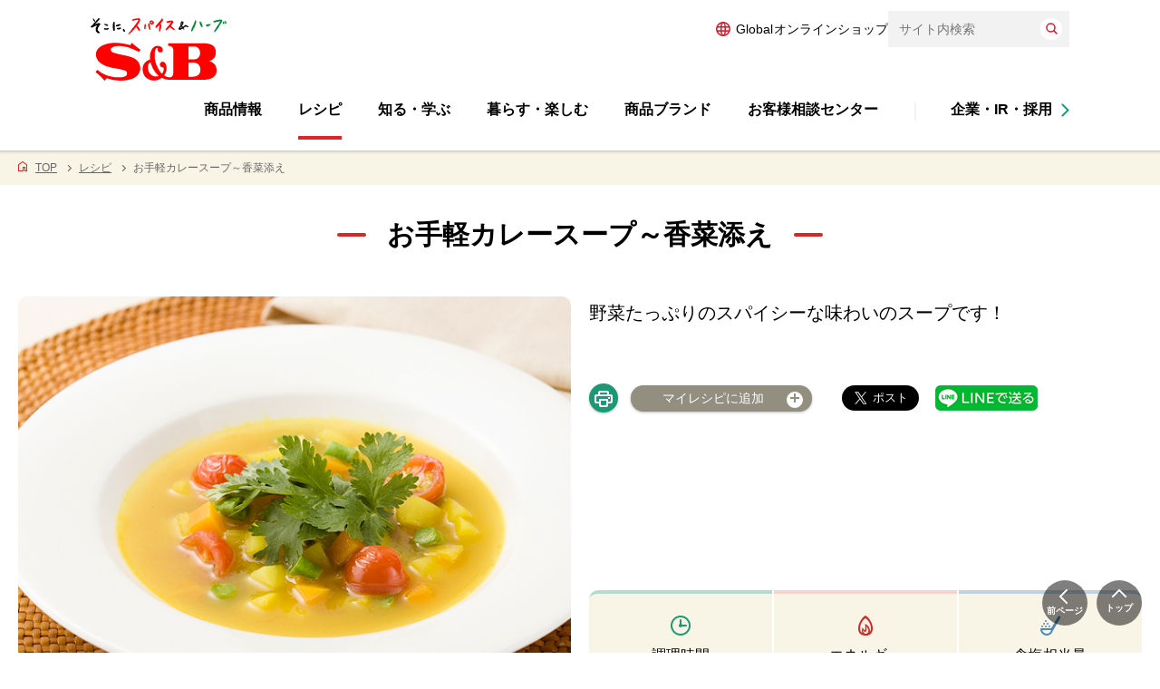

--- FILE ---
content_type: text/html; charset=UTF-8
request_url: https://www.sbfoods.co.jp/recipe/detail/03267.html
body_size: 5987
content:

<!DOCTYPE html>
<html lang="ja">
<head>
<!-- Google Tag Manager -->
<script>(function(w,d,s,l,i){w[l]=w[l]||[];w[l].push({'gtm.start':
new Date().getTime(),event:'gtm.js'});var f=d.getElementsByTagName(s)[0],
j=d.createElement(s),dl=l!='dataLayer'?'&l='+l:'';j.async=true;j.src=
'https://www.googletagmanager.com/gtm.js?id='+i+dl;f.parentNode.insertBefore(j,f);
})(window,document,'script','dataLayer','GTM-NV9HJJD');</script>
<!-- End Google Tag Manager -->
<meta charset="UTF-8">
<meta name="viewport" content="width=device-width,initial-scale=1">
<meta name="format-detection" content="telephone=no,email=no,address=no">
<link rel="apple-touch-icon" href="/common/images/webclipicon.png">
<link rel="preconnect" href="https://fonts.googleapis.com">
<link rel="preconnect" href="https://fonts.gstatic.com" crossorigin>
<link href="https://fonts.googleapis.com/css2?family=Lato&display=swap" rel="stylesheet">
<link href="https://fonts.googleapis.com/css2?family=Lato&family=Zen+Kaku+Gothic+New:wght@700&display=swap" rel="stylesheet">


<meta name="description" content="">
<meta name="keywords" content="エスビー食品,エスビー,sb,S&B,スパイス,ハーブ,カレー,シチュー,パスタソース,レシピ,Recipe">
<title>お手軽カレースープ～香菜添え｜レシピ｜エスビー食品株式会社</title>

<link rel="stylesheet" href="/common/css/master.css?20240306">
<link rel="stylesheet" href="/common/css/master_sb.css?20250217">

<meta property="fb:app_id" content="839373139593566">
<meta name="recipeCode" content="03267" />

<meta property="og:url" content="https://www.sbfoods.co.jp/recipe/detail/03267.html">
<meta property="og:type" content="article">
<meta property="og:title" content="お手軽カレースープ～香菜添え">
<meta property="og:description" content="野菜たっぷりのスパイシーな味わいのスープです！">

<meta property="og:image" content="https://cdn.sbfoods.co.jp/recipes/03267_l.jpg">


<link rel="stylesheet" href="/common/css/print.css">



</head>
<body>
<div id="page">
<!-- Google Tag Manager (noscript) -->
<noscript><iframe src="https://www.googletagmanager.com/ns.html?id=GTM-NV9HJJD" height="0" width="0" style="display:none;visibility:hidden"></iframe></noscript>
<!-- End Google Tag Manager (noscript) -->


<header id="header">
<div class="header-inner">
<p class="logo"><a href="/"><img src="/common/images/logo.png" alt="S&amp;B エスビー食品株式会社"></a></p>

<button id="header-menu-btn">
<span class="header-menu-btn_text">MENU</span>
</button>

<div class="header-box">
<div class="header-utility">
<div class="header-lang">
<div class="header-lang-inner">
<p><span>Global</span></p>
<ul class="lang-list">
<li><a href="https://www.sbfoods-worldwide.com/" target="_blank">ENGLISH</a></li>
<li><a href="https://www.sbfoods-worldwide.com/ko/" target="_blank">한국어</a></li>
<li><a href="https://www.sbfoods-worldwide.com/zh-tw/" target="_blank">繁體中文</a></li>
<li><a href="https://www.sbfoods-worldwide.com/zh-cn/" target="_blank">简体中文</a></li>
</ul>
</div>
<!-- / .haeder-lang --></div>
<p><a href="/shop/">オンラインショップ</a></p>
<!-- syncsearch -->
<form class="form-search-01" name="SS_searchForm" id="SS_searchForm" action="https://search.sbfoods.co.jp/search" method="get" enctype="application/x-www-form-urlencoded">
<input type="hidden" name="site" value="JDXI7QQQ">
<input type="hidden" name="charset" value="UTF-8">
<input type="hidden" name="group" value="1">
<input type="hidden" name="design" value="sb_renew">
<input type="text" name="query" value="" id="SS_searchQuery" maxlength="100" placeholder="サイト内検索" title="サイト内検索">
<button type="submit" name="submit" id="SS_searchSubmit"><span>検索</span></button>
</form>
<!-- syncsearch -->
<!-- / .header-utility --></div>


<nav id="global">
<ul class="global-list-01">
<li><a href="/products/">商品情報</a>
<div class="menu-inner-01">
<div class="main">
<div class="main-box">
<div class="main-box-head">
<p class="main-box-title"><a href="/products/" class="main-box-title_link"><b>商品情報トップ</b></a></p>
<div class="main-contents">
<div class="main-contents-grid">
<div class="main-contents-grid_item">
<ul class="main-box-list">
<li class="main-box-list_item"><a href="/products/newproduct/" class="main-box-list_link"><span>新商品・リフレッシュ品</span></a></li>
<li class="main-box-list_item"><a href="/products/old.html" class="main-box-list_link"><span>製造終了品一覧</span></a></li>
</ul>
</div>
</div>
</div>

</div>

<div class="main-box-body">
<div class="main-box-img"><img src="/common/images/img-category-01.webp" alt=""></div>
<!-- / -->
</div>
</div>
<!-- / .main --></div>
<!-- / .menu-inner-01 --></div>
</li>

<li><a href="/recipe/">レシピ</a>
<div class="menu-inner-01">
<div class="main">
<div class="main-box">
<div class="main-box-head">
<p class="main-box-title"><a href="/recipe/" class="main-box-title_link"><b>レシピトップ</b></a></p>
<div class="main-contents">
<div class="main-contents-grid">
<div class="main-contents-grid_item">
<ul class="main-box-list">
<li class="main-box-list_item"><a href="/recipe/feature/" class="main-box-list_link"><span>特集</span></a></li>
<li class="main-box-list_item"><a href="/recipe/pickup/detail/123.html" class="main-box-list_link"><span>Pick Up! スパイス&ハーブ</span></a></li>
<li class="main-box-list_item"><a href="/recipe/howto/" class="main-box-list_link"><span>スパイス&ハーブ 使い方のコツ！</span></a></li>
<li class="main-box-list_item"><a href="/recipe/movie/" class="main-box-list_link"><span>動画で見るレシピ</span></a></li>
</ul>
</div>
<div class="main-contents-grid_item">
<ul class="main-box-list">
<li class="main-box-list_item"><a href="/recipe/search.html" class="main-box-list_link"><span>レシピ検索</span></a></li>
<li class="main-box-list_item"><a href="/recipe/myrecipe/" class="main-box-list_link"><span>マイレシピ</span></a></li>
<li class="main-box-list_item"><a href="/recipe/tsujitsumashiawase/" class="main-box-list_link"><span>ツジツマシアワセレシピ</span></a></li>
</ul>
</div>

<div class="main-contents-grid_item">
<div class="nav-recipe-box">
<form action="/recipe/search_result.html" method="GET">
<div class="nav-recipe-box_inner">
<input type="search" name="query" class="search-input-01" placeholder="レシピ名や食材名を入力してください" value="" autocomplete="off">
<button type="submit" class="search-btn-01" aria-label="検索"></button>
</div>
</form>
<!-- / .nav-recipe-box --></div>
</div>
</div>
</div>

</div>

<div class="main-box-body">
<div class="main-box-img"><img src="/common/images/img-category-02.webp" alt=""></div>
<!-- / -->
</div>
</div>
<!-- / .main --></div>
<!-- / .menu-inner-01 --></div>
</li>


<li><a href="/sbsoken/">知る・学ぶ</a>
<div class="menu-inner-01">
<div class="main">
<div class="main-box">
<div class="main-box-head">
<p class="main-box-title"><a href="/sbsoken/" class="main-box-title_link"><b>知る・学ぶトップ</b></a></p>
<div class="main-contents">
<div class="main-contents-grid">
<div class="main-contents-grid_item">
<ul class="main-box-list">
<li class="main-box-list_item"><a href="/sbsoken/jiten/" class="main-box-list_link"><span>スパイス&ハーブ事典</span></a></li>
<li class="main-box-list_item"><a href="/sbsoken/qa/" class="main-box-list_link"><span>スパイス&ハーブ Q&A</span></a></li>
<li class="main-box-list_item"><a href="/kids/" target="_blank" class="main-box-list_link"><span>スパイス&ハーブキッズ</span></a></li>
<li class="main-box-list_item"><a href="/culture/kids/kenkyu/" target="_blank" class="main-box-list_link"><span>スパイス&ハーブ de 自由研究</span></a></li>
</ul>
</div>
<div class="main-contents-grid_item">
<ul class="main-box-list">
<li class="main-box-list_item"><a href="/sbsoken/science/" class="main-box-list_link"><span>サイエンス情報室</span></a></li>
<li class="main-box-list_item"><a href="/sbsoken/tenjikan/" class="main-box-list_link"><span>スパイス展示館へようこそ</span></a></li>
<li class="main-box-list_item"><a href="/sbsoken/supportdesk/" class="main-box-list_link"><span>サポートデスク</span></a></li>
</ul>
</div>
</div>
</div>

</div>

<div class="main-box-body">
<div class="main-box-img"><img src="/common/images/img-category-03.webp" alt=""></div>
<!-- / -->
</div>
</div>
<!-- / .main --></div>
<!-- / .menu-inner-01 --></div>
</li>

<li><a href="/culture/">暮らす・楽しむ</a>
<div class="menu-inner-01">
<div class="main">
<div class="main-box">
<div class="main-box-head">
<p class="main-box-title"><a href="/culture/" class="main-box-title_link"><b>暮らす・楽しむトップ</b></a></p>
<div class="main-contents">
<div class="main-contents-grid">
<div class="main-contents-grid_item">
<ul class="main-box-list">
<li class="main-box-list_item"><a href="/marathon/" target="_blank" class="main-box-list_link"><span>S&amp;B杯ちびっ子健康マラソン</span></a></li>
<li class="main-box-list_item"><a href="/culture/familywalk/" class="main-box-list_link"><span>ファミリーウォークラリー</span></a></li>
<li class="main-box-list_item"><a href="/museum/" target="_blank" class="main-box-list_link"><span>Spice&amp;Herb GARDEN MUSEUM</span></a></li>
<li class="main-box-list_item"><a href="https://www.community.sbfoods.co.jp/" target="_blank" class="main-box-list_link"><span>SPICE&amp;HERB COMMUNITY<img src="/images/top/bg-icon-blank.svg" class="main-box-list_icon" alt="新規ウィンドウで開く"></span></a></li>
</ul>
</div>
</div>
</div>

</div>

<div class="main-box-body">
<div class="main-box-img"><img src="/common/images/img-category-04.webp" alt=""></div>
<!-- / -->
</div>
</div>
<!-- / .main --></div>
<!-- / .menu-inner-01 --></div>
</li>

<li><a href="/brand/">商品ブランド</a>
<div class="menu-inner-01">
<div class="main">
<div class="main-box">
<div class="main-box-head">
<p class="main-box-title"><a href="/brand/" class="main-box-title_link"><b>商品ブランドトップ</b></a></p>
<div class="main-contents">
<div class="main-contents-grid">
<div class="main-contents-grid_item">
<ul class="main-box-list">
<li class="main-box-list_item"><a href="/brand/event/" class="main-box-list_link"><span>キャンペーン・イベント</span></a></li>
<li class="main-box-list_item"><a href="/brand/special/" class="main-box-list_link"><span>特集サイト一覧</span></a></li>
<li class="main-box-list_item"><a href="/brand/cm.html" target="_blank" class="main-box-list_link"><span>CMライブラリー</span></a></li>
</ul>
</div>
</div>
</div>

</div>

<div class="main-box-body">
<div class="main-box-img"><img src="/common/images/img-category-05.webp" alt=""></div>
<!-- / -->
</div>
</div>
<!-- / .main --></div>
<!-- / .menu-inner-01 --></div>
</li>


<li><a href="/customer/">お客様相談センター</a>
<div class="menu-inner-01">
<div class="main">
<div class="main-box">
<div class="main-box-head">
<p class="main-box-title"><a href="/customer/" class="main-box-title_link"><b>お客様相談センタートップ</b></a></p>
<div class="main-contents">
<div class="main-contents-grid">
<div class="main-contents-grid_item">
<ul class="main-box-list">
<li class="main-box-list_item"><a href="/customer/list_faq.html" class="main-box-list_link"><span>よくあるご質問</span></a></li>
<li class="main-box-list_item"><a href="/customer/#anc-01" class="main-box-list_link"><span>お問い合わせ受付窓口</span></a></li>
<li class="main-box-list_item"><a href="/customer/allergy_products_inquiry.html" target="_blank" class="main-box-list_link"><span>食物アレルギーに配慮した商品</span></a></li>
<li class="main-box-list_item"><a href="/customer/opinion/" target="_blank" class="main-box-list_link"><span>お客様の声を活かしました</span></a></li>
</ul>
</div>
<div class="main-contents-grid_item">
<ul class="main-box-list">
<li class="main-box-list_item"><a href="/customer/blog/" class="main-box-list_link"><span>お客様相談センターたより</span></a></li>
<li class="main-box-list_item"><a href="https://mm.sbfoods.co.jp/m/contact" target="_blank" class="main-box-list_link"><span>メールでのお問い合わせ<img src="/images/top/bg-icon-blank.svg" class="main-box-list_icon" alt="新規ウィンドウで開く"></span></a></li>
<li class="main-box-list_item"><a href="/company/sustainability/society/communication/" class="main-box-list_link"><span>お客様とのコミュニケーション（企業サイトへ）</span></a></li>
</ul>
</div>
</div>
</div>

</div>

<div class="main-box-body">
<div class="main-box-img"><img src="/common/images/img-category-06.webp" alt=""></div>
<!-- / -->
</div>
</div>
<!-- / .main --></div>
<!-- / .menu-inner-01 --></div>
</li>

<li class="company"><a href="/company/" target="_blank"><span>企業・IR・採用</span></a></li>
</ul>
<!-- / #global --></nav>


<!-- / .header-box --></div>
<!-- / .header-inner --></div>
<!-- / #header --></header>


<main class="main" id="recipe-detail">
<div class="breadcrumb">
<p><a href="/">TOP</a><a href="/recipe/">レシピ</a><em>お手軽カレースープ～香菜添え</em></p>
<!-- / .breadcrumb --></div>

<div class="hdg-01-01">
<div class="hdg-inner">
<h1 class="hdg"><span>お手軽カレースープ～香菜添え</span></h1>
<!-- / .hdg-inner --></div>
<!-- / .hdg-01-01 --></div>

<div class="content">
<div class="content-inner">

<div id="recipe-detail-box">
<div class="detail-img">

<img src="https://cdn.sbfoods.co.jp/recipes/03267_l.jpg" alt="">


<!-- / .detail-img --></div>
<div class="detail-content">
<p>野菜たっぷりのスパイシーな味わいのスープです！</p>

<div class="recipe-detail-utility">
<ul class="utility-inner">
<li class="btn-copy"><button class="js-print"><img src="/common/images/icon-copy-01.png" alt="印刷する"></button></li>
<li class="btn-favorite"><button><span>マイレシピに追加</span></button></li>
<li class="fb"><div class="fb-share-button" data-href="https://www.sbfoods.co.jp/recipe/detail/03267.html" data-layout="button" data-size="large" data-mobile-iframe="true"><a target="_blank" href="https://www.facebook.com/sharer/sharer.php?u=https%3A%2F%2Fwww.sbfoods.co.jp%2Frecipe%2Fdetail%2F03267.html&amp;src=sdkpreparse" class="fb-xfbml-parse-ignore">シェア</a></div></li>
<li class="tw"><a href="https://twitter.com/share?ref_src=twsrc%5Etfw" class="twitter-share-button" data-show-count="false" data-size="large">ツイート</a></li>
<li class="line"><a href="https://social-plugins.line.me/lineit/share?url=https://www.sbfoods.co.jp/recipe/detail/03267.html"><img src="/common/images/icon-line-01.png" alt="LINEで送る"></a></li>
</ul>
<!-- / .recipe-detail-utility --></div>
<ul class="type">
<li class="time"><span class="inner"><span>調理時間<b>30分</b></span></span></li>
<li class="cal"><span class="inner"><span>エネルギー<b>122kcal</b></span></span></li>
<li class="mtl"><span class="inner"><span>食塩相当量<b>1.2g</b></span></span></li>
</ul>

<!-- / .detail-content --></div>
<div class="detail-material">
<h2 class="hdg-02-01 icon01">材料

（2人分）

</h2>

<ul class="list-ingredient">

<li>

<div class="title">玉ねぎ</div>

<div class="data">1/4個</div>

</li>

<li>

<div class="title">にんじん</div>

<div class="data">3cm</div>

</li>

<li>

<div class="title">じゃがいも</div>

<div class="data">1個</div>

</li>

<li>

<div class="title">さやいんげん</div>

<div class="data">4本</div>

</li>

<li>

<div class="title">ミニトマト</div>

<div class="data">4個</div>

</li>

<li>

<div class="title" data-api-recipe-detail="00354"><a href="/products/search_result.html?foodstuff=00354">S&amp;Bフレッシュハーブ パクチー（香菜）</a></div>

<div class="data">1株</div>

</li>

<li>

<div class="title">サラダ油</div>

<div class="data">小さじ2</div>

</li>

<li>

<div class="title" data-api-recipe-detail="00144"><a href="/products/search_result.html?foodstuff=00144">S&amp;Bカレー粉</a></div>

<div class="data">小さじ1と1/3</div>

</li>

<li>

<div class="title">【Ａ】</div>

</li>

<li>

<div class="title">　コンソメ（固形）</div>

<div class="data">1個</div>

</li>

<li>

<div class="title">　水</div>

<div class="data">500ml</div>

</li>

<li>

<div class="title">塩</div>

<div class="data">少々</div>

</li>

<li>

<div class="title" data-api-recipe-detail="00046"><a href="/products/search_result.html?foodstuff=00046">S&amp;Bブラックペッパー（あらびき）</a></div>

<div class="data">少々</div>

</li>

</ul>
<p class="link-01 t-right"><a href="/recipe/quantity/">材料の基準重量</a></p>
</div>
<div class="detail-recipe">
<h2 class="hdg-02-01 icon02">作り方</h2>
<div id="box-howto">
<ol>

<li>【１】玉ねぎ、にんじん、じゃがいもは1cm角に切り、じゃがいもは水にさらした後、水けをきります。さやいんげんは、1cm幅に切り、ミニトマトは半分に切ります。</li>

<li>【２】鍋にサラダ油を熱して玉ねぎを炒め、透き通ってきたらにんじん、じゃがいもを加えて炒めます。</li>

<li>【３】【２】にカレー粉を加えて軽く炒め、【Ａ】を加えます。沸騰したらアクを取り、火を弱めてにんじん、じゃがいもがやわらかくなるまで12-13分程度煮ます。</li>

<li>【４】さやいんげんを加えて2分程度煮て、ミニトマトを加えます。塩とブラックペッパーで味を調えて器に盛り、上に刻んだ香菜を添えます。</li>

</ol>
<!-- / #box-howto --></div>

<dl class="txt-memo-01">
<dt>memo</dt>
<dd><span>ミニトマトは仕上げに加えましょう。</span></dd>
</dl>

</div>

<div class="detail-nutrient">
<h2 class="hdg-02-01">1食分あたりの栄養成分</h2>
<div class="recipe-table-nutrition">
<table class="table-02 col1">
<tbody>
<tr>
<th>エネルギー</th>

<td>122kcal</td>

</tr>

<tr>
<th>たんぱく質</th>

<td>2.4g</td>

</tr>

<tr>
<th>脂質</th>

<td>4.4g</td>

</tr>

</tbody>
<!-- / .table-02 --></table>
<table class="table-02 col2">
<tbody>


<tr>
<th>炭水化物</th>

<td>18.7g</td>

</tr>



<tr>
<th>ナトリウム</th>

<td>457mg</td>

</tr>

<tr>
<th>食塩相当量</th>

<td>1.2g</td>

</tr>

</tbody>
<!-- / .table-01 --></table>
<!-- / .rexipe-table-nutrition --></div>
</div>

<!-- / #recipe-detail-box --></div>

<h2 class="hdg-02-01 print">このレシピに使われている商品</h2>
<div class="box-carousel-recipe-prodct">
<!-- / .recipe-prodct-carousel --></div>

<div class="recipe-detail-utility line">
<ul class="utility-inner">
<li class="btn-copy"><button class="js-print"><img src="/common/images/icon-copy-01.png" alt="印刷する"></button></li>
<li class="btn-favorite"><button><span>マイレシピに追加</span></button></li>
<li class="fb"><div class="fb-share-button" data-href="https://www.sbfoods.co.jp/recipe/detail/03267.html" data-layout="button" data-size="large" data-mobile-iframe="true"><a target="_blank" href="https://www.facebook.com/sharer/sharer.php?u=https%3A%2F%2Fwww.sbfoods.co.jp%2Frecipe%2Fdetail%2F03267.html&amp;src=sdkpreparse" class="fb-xfbml-parse-ignore">シェア</a></div></li>
<li class="tw"><a href="https://twitter.com/share?ref_src=twsrc%5Etfw" class="twitter-share-button" data-show-count="false" data-size="large">ツイート</a></li>
<li class="line"><a href="https://social-plugins.line.me/lineit/share?url=https://www.sbfoods.co.jp/recipe/detail/03267.html"><img src="/common/images/icon-line-01.png" alt="LINEで送る"></a></li>
</ul>
<!-- / .recipe-detail-utility --></div>


<h2 class="hdg-02-01 print">このレシピで使ったスパイス＆ハーブ</h2>
<div class="box-detail-01 col">
<ul class="box-inner">

<li data-api-spice-harb="00139"><a href="#">
<span class="img"><img src="#" alt=""></span>
<span class="txt">
<b></b>
</span>
</a></li>

<li data-api-spice-harb="00115"><a href="#">
<span class="img"><img src="#" alt=""></span>
<span class="txt">
<b></b>
</span>
</a></li>

<li data-api-spice-harb="00016"><a href="#">
<span class="img"><img src="#" alt=""></span>
<span class="txt">
<b></b>
</span>
</a></li>

</ul>
<!-- / .box-detail-01 --></div>
<!-- / .content-inner --></div>
<!-- / .content --></div>


<div class="content detail-01" data-api-recommend="09">
<div class="content-inner">
<h2 class="hdg-02-01">おすすめレシピ</h2>

<div class="index-01 box-carousel-recipe">
</div>
<p class="btn-02 t-center"><a href="/recipe/search_result.html?category=09"><span>一覧ページへ</span></a></p>


<p class="mt50 f-small-01">出典：○2010 スパイス＆ハーブ プロモーションレシピ</p>


<!-- / .content-inner --></div>
<!-- / .content --></div>


</main>


<footer id="footer">
<ul id="site-link-utility">
<li id="page-back"><button type="button"><span><span>前ページ</span></span></button></li>
<li id="page-top"><a href="#page"><span><span>トップ</span></span></a></li>
</ul>

<div class="footer-sns">
<div class="footer-sns_inner">
<ul class="footer-sns_list">
<li class="footer-sns_item">
    <a href="https://www.facebook.com/sbfoods.inc/" target="_blank" class="footer-sns_link">
    <div class="footer-sns_img"><img src="/common/images/icon-facebook.svg" alt=""></div>
    </a>
    </li>
    <li class="footer-sns_item">
    <a href="https://x.com/sbfoods_jp" target="_blank" class="footer-sns_link">
    <div class="footer-sns_img"><img src="/common/images/icon-x-black.svg" alt=""></div>
    </a>
    </li>
    <li class="footer-sns_item">
    <a href="https://www.instagram.com/sbfoods.official/" target="_blank" class="footer-sns_link">
    <div class="footer-sns_img"><img src="/common/images/icon-Instagram.svg" alt=""></div>
    </a>
    </li>
    <li class="footer-sns_item">
    <a href="https://line.me/R/ti/p/%40762xsqgc" target="_blank" class="footer-sns_link">
    <div class="footer-sns_img"><img src="/common/images/icon-LINE.svg" alt=""></div>
    </a>
    </li>
    <li class="footer-sns_item">
    <a href="https://www.youtube.com/user/sbfoodsJP" target="_blank" class="footer-sns_link">
    <div class="footer-sns_img"><img src="/common/images/icon-youtube.svg" alt=""></div>
    </a>
    </li>
    <li class="footer-sns_item">
    <a href="https://www.community.sbfoods.co.jp/" target="_blank" class="footer-sns_link">
    <div class="footer-sns_img footer-sns_img-note"><img src="/common/images/icon-communitysite-02.svg" alt="">
    </div>
    </a>
    </li>
</ul>

<div><p class="footer-btn"><a href="/sns/" class="footer-btn_link"><span>一覧へ</span><img src="/common/images/icon-blank-red.png" alt="新規タブで開きます" class="link-icon"></a></p></div>
</div>
</div>

<div class="footer-utility">
<div class="footer-utility_inner">
<ul class="footer-utility_list">
<li class="footer-utility_item"><a href="/company/ir/announce.html">電子公告</a></li>
<li class="footer-utility_item"><a href="/sitemap/">サイトマップ</a></li>
<li class="footer-utility_item"><a href="/terms/">サイトのご利用について</a></li>
<li class="footer-utility_item"><a href="/privacy/">プライバシーポリシー</a></li>
<li class="footer-utility_item"><a href="/privacy/socialmedia.html">ソーシャルメディアポリシー</a></li>
</ul>
</div>
</div>

<p class="footer-copy">
<small>Copyright © S&amp;B FOODS INC. All rights reserved.</small>
</p>
<!-- / #footer --></footer>
<!-- / #page --></div>

<div id="fb-root"></div>
<script>(function(d, s, id) {
  var js, fjs = d.getElementsByTagName(s)[0];
  if (d.getElementById(id)) return;
  js = d.createElement(s); js.id = id;
  js.src = 'https://connect.facebook.net/ja_JP/sdk.js#xfbml=1&version=v3.0';
  fjs.parentNode.insertBefore(js, fjs);
}(document, 'script', 'facebook-jssdk'));</script>
<script async src="https://platform.twitter.com/widgets.js"></script>
<script src="/common/js/jquery-3.3.1.min.js"></script>
<script src="/common/js/jquery.magnific-popup.min.js"></script>
<script src="/common/js/photoswipe.min.js"></script>
<script src="/common/js/run.js?20240306"></script>
<script src="/common/js/api.js"></script>
<script src="/common/js/system.js?20231113"></script>
</body>
</html>




--- FILE ---
content_type: text/css
request_url: https://www.sbfoods.co.jp/common/css/master.css?20240306
body_size: 68171
content:
@charset "UTF-8";
#site-link-utility, #site-link-utility li a, #site-link-utility li button, .main.flex .content, #local-special-01 .link, #local-special-01 .link li, #local-special-01 .link li a, #header .header-inner .header-utility, #header .header-inner .header-utility .header-lang > .header-lang-inner, #header .header-inner .header-utility .header-lang > .header-lang-inner .lang-list, #header .header-inner .header-utility .header-lang.open > .header-lang-inner .lang-list, #global .global-list-01, .list-des-02, .list-img-02, .list-backnumber-01, .list-process-01 li, .list-link-01, .list-input-01, .list-input-01 li, .list-input-01 li label, .list-input-01 li span, .link-img-01 li a, .link-img-01.col2, .link-img-02.col2, .link-sns-01, .link-anchor-02, .link-anchor-02 li, .link-anchor-02 li a, .link-anchor-03 li a, .link-anchor-03 li .link, .link-news-01 > li a, .link-news-01 > li .link, .link-news-02 > li, .link-news-02 > li .box, .link-news-02 > li .box .img + .txt, .link-bnr-01, .link-faq-01 .link-faq-inner li, .link-sitemap, .link-tab-01 > .link, .link-tab-01 > .link li, .link-tab-01 > .link li a, .link-list-03, .link-list-03 li, .link-list-03 li a, .link-recipe-howto, .link-anchor-04, .hdg-01-03 .hdg-box-link-01 a, .box-04, .box-04 .visual, .box-search-01 .box-search-inner, .box-search-01 form, .box-search-02 .search-column, .box-search-02 .search-link-01, .box-select-01 .form-search, .box-select-01 .form-list, .box-select-01 .form-list > li, .box-select-02 .form-search, .box-select-02 .form-list, .box-customer-01.herb, .box-bnr-01 a, .box-bnr-02, .box-parger-01, .box-parger-01 ul, .box-material-01 .item li, .box-cm-01, .layout-04, .layout-recipe-01 .list-type, .layout-news-01.top.col2, .column, .column > .col > [class^="box-"], .btn-list-01, .index-01 .panel-01, .index-01 .panel-02, .index-01 .panel-03, .index-01 .panel-01 > li, .index-01 .panel-02 > li, .index-01 .panel-03 > li, .index-01 .slick-track > li, .index-01 .panel-02 > li a, .index-01 .slick-track > li a, .index-01 .list-type, .index-02 .panel-01, .index-02 .panel-01 li, .index-02 .panel-01 li a, .index-03 .panel-01, .index-04, .index-04 li a .img, .index-05, .index-06, .index-07 .panel-01, .index-07 .panel-01 > li, .index-08 .panel-01, .index-08 .panel-01 > li, .index-icon-01 .panel-01, .index-icon-01 .panel-01 > li, .index-10, .index-10 .item, .index-10 .item a, .index-12, .index-12 .item, .index-12 .item a, .index-11, .index-13, .index-13 .panel-01, .index-13 .panel-01 .data, .index-13 .panel-01 .link-01, .index-14, .index-14 li, .carousel-recipe-start .slick-track, .carousel-recipe-start .slick-list, .carousel-recipe-start .slick-track > li, .carousel-recipe-start .slick-list > li, .box-tab-01 .tab-link-01 > .link, .box-tab-01 .tab-link-01 > .link li, .box-tab-01 .tab-link-01 > .link li a, .carousel-movie .slick-list, .carousel-movie .slick-track, .carousel-movie .list-01, .carousel-movie .list-01 li, .main.brand .box-carousel-brand .slick-dots, .main.brand .product .box-img-01, .main#site-search .box-search-result, .main#site-search .box-search-result .result-sort, .main#site-search .box-search-item > a, .main.faq .column.col2 .col, .main.faq .list-news-faq, .main.faq .faq-box-01 .faq-box-hdg,
.main.faq-list.free .faq-box-01 .faq-box-hdg, .main.faq .faq-box-01 .index-08,
.main.faq-list.free .faq-box-01 .index-08, .main.faq .faq-box-02,
.main.faq-list.free .faq-box-02, .main#jiten .box-carousel-detail .list-01, .box-jiten-01 .jiten-img, .box-detail-01.col .box-inner, .box-detail-01 .box-inner li a, #box-detail-02, #box-detail-modal, #box-detail-02 .detail-img li, #box-detail-modal .detail-img li, #box-detail-02 .detail-img li > .img, #box-detail-modal .detail-img li > .img, .main#shop .main-item, .main#shop .main-item .introduction .box .img-list-01, .main#shop .main-item .panel .img-list-02, .sbsoken-box-01 .utility, .sbsoken-box-01 .utility .btn, .main#sbsoken .link-list-03 .sbsoken a > span, .resipe-hdg-utility, .main.recipe .content.recipe-02 .search-link-01, .main.recipe .recipe-conten-01, .main.recipe .recipe-conten-01 > .feature, .main.recipe .recipe-conten-01 > .hearb, .main.recipe .recipe-conten-01 > .hearb .hearb-inner .hearb-box-01, .main.recipe .recipe-conten-01 > .hearb .hearb-inner .hearb-visual-01, .main#recipe-detail #recipe-detail-box, .main#recipe-detail #recipe-detail-box > .detail-content, .main#recipe-detail #recipe-detail-box > .detail-content .type, .main#recipe-detail #box-howto, .main#recipe-detail .box-carousel-recipe-prodct, .main#recipe-detail .box-carousel-recipe-prodct .item, .main#recipe-detail .box-carousel-recipe-prodct .item .slick-list,
.main#recipe-detail .box-carousel-recipe-prodct .item .slick-track, .main#recipe-detail .box-carousel-recipe-prodct .item .list-01, .main#recipe-detail .box-carousel-recipe-prodct .item .list-01 li, .main#recipe-detail .box-carousel-recipe-prodct .item .list-01 li .list-inner, .main#recipe-detail .box-carousel-recipe-prodct .item .link, .main#recipe-detail .recipe-table-nutrition, .main#recipe-pickup-detail #pickup-detail-content .content-inner, .main#recipe-pickup-detail #pickup-detail-content .content-inner > .data-01 .name, .main#recipe-pickup-detail #pickup-detail-content .content-inner > .data-02 .box, .main#recipe-pickup-detail .pickup-detail-box-01 .box-item > .inner, .main#recipe-pickup-detail .pickup-detail-box-01.col, .main#recipe-search-result .recipe-search-utility, .main#recipe-search-result .box-search-01 .box-keyword, .main#recipe-search-result .box-search-01 .box-keyword .recipe-search-link-01, .main#recipe-feature-backnumber .recipe-feature-box-01, .main#recipe-feature-backnumber .link-list-02.col2, .main#recipe-feature-backnumber .link-list-02.col2 > li, .main#recipe-feature-backnumber .link-list-02.col2 > li a, .main#myrecipe .myrecipe-box-01, .main#recipe-search .box-search-01 .box-keyword, .main#recipe-search .box-search-01 .box-keyword .recipe-search-link-01, .recipe-input-01, .recipe-input-01 li, .recipe-input-01 li label, .recipe-input-01 li span, .main#products .products-hdg-utility, .main#products .products-pickup-01, .main#products .products-pickup-01 .item, .main#products .products-pickup-01 .item .item-inner, .main#products .product-hdg-box, .main#products-new #box-input, .main#products-detail .product-detail-aside-01 .aside-inner > a, .main#products-detail .product-detail-aside-01 .aside-inner > .link, .main#products-detail .product-end-01 .end-inner a, .main#products-category-brand .box-category-brand-01,
.main#recipe-search-category-brand .box-category-brand-01, .main#products-category-brand .index-04 li a,
.main#recipe-search-category-brand .index-04 li a, .main#products-category-brand .index-04 li a .img,
.main#recipe-search-category-brand .index-04 li a .img {
  display: -webkit-flex;
  display: flex;
}

#header .header-inner::after, .list-desc-01.col::after, .link-list-01.col::after, .link-img-02 li a::after, .link-anchor-01::after, .content-movie-01 .box-main-01::after, .layout-01::after, .layout-03::after, .layout-recipe-01::after, .layout-news-01::after, table .list-des-02::after, .box-faq-02 .answer::after, .box-jiten-01::after, .resipe-hdg-utility::after, .main.recipe .recipe-conten-01 > .feature .feature-inner .feature-visual-01::after, .main#products .products-hdg-utility::after {
  content: "";
  clear: both;
  display: block;
}

.main.flex .search-content, .main.flex .content, .content .content-inner, .content-movie-01 .content-inner, .aside-content-01 .content-inner, .aside-content-02 .content-inner, .aside-content-03 .content-inner, #local .local-inner, .hdg-01-01 .hdg-inner, .hdg-01-02 .hdg-inner, .hdg-01-03 .hdg-inner, .box-carousel-01, .main#recipe-pickup-detail #pickup-detail-content .content-inner, .main#products-detail .product-detail-aside-01 .aside-inner {
  max-width: 1280px;
  margin: 0 auto;
  width: 100%;
}

/*  reset
-----------------------------------------*/
* {
  margin: 0;
  padding: 0;
  border: 0;
  font-size: 100%;
  font-weight: normal;
  vertical-align: baseline;
}

*, *::before, *::after {
  box-sizing: border-box;
}

article, aside, details, figcaption, figure, main,
footer, header, hgroup, menu, nav, section {
  display: block;
}

html {
  line-height: 1;
}

input:not([type="radio"]):not([type="checkbox"]) {
  -moz-appearance: none;
  -ms-appearance: none;
  -webkit-appearance: none;
  appearance: none;
  font-family: Arial, Helvetica, "Hiragino Kaku Gothic Pro", "ヒラギノ角ゴ Pro", "游ゴシック Medium", "Yu Gothic Medium", "游ゴシック体", YuGothic, Meiryo, "メイリオ", sans-serif;
}

textarea, button, select {
  margin: 0;
  padding: 0;
  -moz-appearance: none;
  -ms-appearance: none;
  -webkit-appearance: none;
  appearance: none;
  font-family: Arial, Helvetica, "Hiragino Kaku Gothic Pro", "ヒラギノ角ゴ Pro", "游ゴシック Medium", "Yu Gothic Medium", "游ゴシック体", YuGothic, Meiryo, "メイリオ", sans-serif;
}

ol, ul {
  list-style: none;
}

main {
  display: block;
}

select::-ms-expand {
  display: none;
}

button {
  margin: 0;
  padding: 0;
  border: 0;
  background: none;
  box-shadow: none;
  cursor: pointer;
}

a {
  text-decoration: none;
}

/*  base
-----------------------------------------*/
html {
  font-size: 10px;
  font-family: Arial, Helvetica, "Hiragino Kaku Gothic Pro", "ヒラギノ角ゴ Pro", "游ゴシック Medium", "Yu Gothic Medium", "游ゴシック体", YuGothic, Meiryo, "メイリオ", sans-serif;
  background: #fff;
  -webkit-text-size-adjust: 100%;
  text-size-adjust: 100%;
  word-wrap: break-word;
  overflow-wrap: break-word;
}

@media only screen and (max-width: 1109px) {
  html {
    word-break: break-all;
  }
}

body {
  font-size: 1.6em;
  line-height: 1.8;
  color: #000;
}

body.select {
  position: fixed;
  z-index: -1;
  width: 100%;
}

body.select::before {
  content: "";
  display: block;
  height: 100%;
  width: 100%;
  background: rgba(0, 0, 0, 0.3);
  position: absolute;
  z-index: 2;
}

@media only screen and (max-width: 868px) {
  body {
    font-size: 1.4rem;
    line-height: 1.6;
  }
}

body img {
  vertical-align: bottom;
  height: auto;
  max-width: 100%;
}

a, button {
  font-family: Arial, Helvetica, "Hiragino Kaku Gothic Pro", "ヒラギノ角ゴ Pro", "游ゴシック Medium", "Yu Gothic Medium", "游ゴシック体", YuGothic, Meiryo, "メイリオ", sans-serif;
  text-decoration: none;
  color: #00836b;
}

input:not([type="radio"]), textarea {
  font-family: Arial, Helvetica, "Hiragino Kaku Gothic Pro", "ヒラギノ角ゴ Pro", "游ゴシック Medium", "Yu Gothic Medium", "游ゴシック体", YuGothic, Meiryo, "メイリオ", sans-serif;
}

input:not([type="radio"])::-webkit-search-cancel-button, textarea::-webkit-search-cancel-button {
  -webkit-appearance: none;
}

sup {
  font-size: 75%;
  vertical-align: top;
}

sub {
  font-size: 75%;
  vertical-align: bottom;
}

p {
  margin-top: 20px;
}

p + p {
  margin-top: 12px;
}

p + [class^="link-"],
p + [class^="list-"] {
  margin-top: 8px;
}

@media only screen and (max-width: 868px) {
  p + p {
    margin-top: 8px;
  }
}

b {
  font-weight: bold;
}

strong {
  font-weight: bold;
  color: #d62828;
}

/*  page
-----------------------------------------*/
#page {
  overflow: hidden;
  position: relative;
  height: 100%;
}

/*  header JS
-----------------------------------------*/
@media only screen and (max-width: 868px) {
  #header .header-inner .header-utility.close {
    display: none;
  }
}

/*  site-link-utility
-----------------------------------------*/
#site-link-utility {
  position: fixed;
  right: 20px;
  bottom: 30px;
  z-index: 999;
}

#site-link-utility li {
  font-size: 1rem;
}

#site-link-utility li + li {
  padding-left: 10px;
}

#site-link-utility li a, #site-link-utility li button {
  transition: .3s all;
  background: rgba(0, 0, 0, 0.5);
  color: #fff;
  width: 50px;
  height: 50px;
  border-radius: 100px;
  -webkit-align-items: center;
  align-items: center;
  -webkit-justify-content: center;
  justify-content: center;
}

#site-link-utility li a > span span, #site-link-utility li button > span span {
  font-weight: bold;
  display: inline-block;
  position: relative;
}

#site-link-utility li a > span span::before, #site-link-utility li button > span span::before {
  content: "";
  display: inline-block;
  width: 12px;
  height: 12px;
  will-change: transform;
  -webkit-transform: rotate(135deg);
  transform: rotate(135deg);
  position: absolute;
  left: 50%;
  top: 2px;
}

#site-link-utility li a:hover, #site-link-utility li a:focus, #site-link-utility li button:hover, #site-link-utility li button:focus {
  background: black;
}

#site-link-utility #page-back a > span span,
#site-link-utility #page-back button > span span {
  padding-top: 17px;
}

#site-link-utility #page-back a > span span::before,
#site-link-utility #page-back button > span span::before {
  margin-left: -4px;
  border-bottom: solid 2px #fff;
  border-right: solid 2px #fff;
}

#site-link-utility #page-top a > span span,
#site-link-utility #page-top button > span span {
  padding-top: 12px;
}

#site-link-utility #page-top a > span span::before,
#site-link-utility #page-top button > span span::before {
  margin-left: -6px;
  border-bottom: solid 2px #fff;
  border-left: solid 2px #fff;
}

@media only screen and (max-width: 868px) {
  #site-link-utility li a, #site-link-utility li button {
    background: rgba(0, 0, 0, 0.5);
  }
  #site-link-utility li a:hover, #site-link-utility li a:focus, #site-link-utility li button:hover, #site-link-utility li button:focus {
    background: rgba(0, 0, 0, 0.5);
  }
}

/*  breadcrumb
-----------------------------------------*/
.breadcrumb {
  background: #f8f5e6;
  padding: 0 20px;
  box-shadow: 0px 4px 4px -4px #979797 inset;
}

.breadcrumb p {
  font-size: 1.2rem;
  max-width: 1280px;
  margin: 0 auto;
  padding: 9px 0 8px 0;
}

.breadcrumb p em {
  color: #666;
}

.breadcrumb p a {
  color: #666;
  text-decoration: underline;
  padding-right: 24px;
  position: relative;
  display: inline-block;
}

.breadcrumb p a:first-child {
  padding-left: 19px;
  background: url("/common/images/icon-breadcrumb-01.gif") no-repeat left 0.2em;
}

.breadcrumb p a:hover, .breadcrumb p a:focus {
  text-decoration: none;
}

.breadcrumb p a::after {
  content: "";
  display: inline-block;
  width: 5px;
  height: 5px;
  border-top: solid 1px #666;
  border-right: solid 1px #666;
  will-change: transform;
  -webkit-transform: rotate(45deg);
  transform: rotate(45deg);
  vertical-align: middle;
  margin-top: -2.5px;
  position: absolute;
  top: 50%;
  right: 9px;
}

.breadcrumb p em {
  font-style: normal;
}

@media only screen and (max-width: 868px) {
  .breadcrumb {
    border-top: #d2cfc6 1px solid;
  }
  .breadcrumb p {
    font-size: 1rem;
  }
  .breadcrumb p a {
    padding-right: 16px;
  }
  .breadcrumb p a::after {
    width: 5px;
    height: 5px;
    border-top: solid 1px #666;
    border-right: solid 1px #666;
    margin-top: -2.5px;
    right: 7px;
  }
}

/*  main
-----------------------------------------*/
.main.small .content .content-inner {
  max-width: 960px;
}

.main.flex {
  padding: 0 20px;
}

.main.flex .breadcrumb {
  margin: 0 -20px;
}

.main.flex .hdg-01-01 {
  padding: 0;
}

.main.flex .search-content {
  margin-top: 40px;
}

.main.flex .search-content .search-txt {
  margin-top: 0;
  margin-bottom: 16px;
}

.main.flex .search-content .search-content-select-wrap {
  display: flex;
}

.main.flex .content {
  padding: 0;
  -webkit-flex-wrap: wrap;
  flex-wrap: wrap;
}

.main.flex .content-inner {
  width: 77.734375%;
  padding-right: 40px;
}

.main.flex .side-content {
  width: 22.265625%;
  padding: 50px 0;
}

.main.flex .side-content > *:first-child {
  margin-top: 0;
}

.main.nowrap {
  word-wrap: normal;
  overflow-wrap: normal;
  word-break: normal;
}

.main.nowrap table {
  word-break: normal;
}

@media only screen and (max-width: 868px) {
  .main.flex .content {
    display: block;
  }
  .main.flex .content-inner {
    width: 100%;
    padding-right: 0;
  }
  .main.flex .side-content {
    width: 100%;
    padding: 30px 0 50px 0;
  }
  .main.flex .search-content {
    max-width: 550px;
    margin: 40px auto 0;
  }
  .main.flex .search-content .search-content-select-wrap {
    display: block;
  }
}

/*  content
-----------------------------------------*/
.content {
  padding: 0 20px;
}

.content.unique-style {
  font-family: "UDタイポス58", "UDTypos58" !important;
  font-size: 1.55rem;
}

.content.unique-style-02 {
  font-family: "黎ミン M", "Reimin Medium" !important;
  font-size: 1.55rem;
}

.content .content-inner {
  padding-top: 32px;
  padding-bottom: 50px;
}

.content .content-inner > *:first-child {
  margin-top: 0;
}

.content .content-inner > .index-04:first-child {
  margin-top: -20px;
}

@media only screen and (max-width: 868px) {
  .content .content-inner {
    padding-bottom: 40px;
  }
}

@media only screen and (max-width: 868px) {
  .hdg-01-01.line + .content .content-inner {
    padding-top: 0;
    padding-bottom: 40px;
  }
}

/*  content movie
-----------------------------------------*/
.content-movie-01 {
  padding: 0 20px;
  background: url("/common/images/bg-01.jpg");
}

.content-movie-01 .content-inner {
  padding: 50px 0;
  margin-top: 32px;
  margin-bottom: 50px;
}

.content-movie-01 .content-inner > *:first-child {
  margin-top: 0;
}

.content-movie-01 .content-inner > .index-04:first-child {
  margin-top: -20px;
}

@media only screen and (max-width: 868px) {
  .content-movie-01 .content-inner {
    padding: 30px 0;
    margin-bottom: 40px;
  }
}

@media only screen and (max-width: 868px) {
  .hdg-01-01.line + .content-movie-01 .content-inner {
    margin-top: 0;
    margin-bottom: 40px;
  }
}

/*  aside
-----------------------------------------*/
.aside-content-01 {
  background: #f8f5e6;
  padding: 0 20px;
}

.aside-content-01 .content-inner {
  padding-top: 60px;
  padding-bottom: 60px;
}

.aside-content-01 .content-inner > *:first-child {
  margin-top: 0;
}

@media only screen and (max-width: 868px) {
  .aside-content-01 .content-inner {
    padding-top: 50px;
    padding-bottom: 50px;
  }
}

.aside-content-02 {
  background: #f8f5e6;
  padding: 0 20px 60px 20px;
}

.aside-content-02 .content-inner {
  padding-top: 60px;
}

.aside-content-02 .content-inner > *:first-child {
  margin-top: 0;
}

@media only screen and (max-width: 868px) {
  .aside-content-02 {
    padding-bottom: 50px;
  }
  .aside-content-02 .content-inner {
    padding-top: 50px;
  }
}

.aside-content-03 {
  padding: 0 20px;
}

.aside-content-03 .content-inner {
  padding: 40px 0;
}

.aside-content-03 .content-inner > *:first-child {
  margin-top: 0;
}

@media only screen and (max-width: 868px) {
  .aside-content-03 .content-inner {
    padding: 30px 0;
  }
}

/*  local
-----------------------------------------*/
#local {
  border-top: #e7e4d9 1px solid;
  padding: 0 20px;
}

#local .local-inner .local-list-01 {
  text-align: center;
  padding: 20px 0 28px 0;
  margin: 0 -20px;
}

#local .local-inner .local-list-01 li {
  padding: 0 20px;
  margin-top: 15px;
  display: inline-block;
  font-size: 1.5rem;
}

#local .local-inner .local-list-01 li a {
  color: #000;
  text-decoration: none;
  display: inline-block;
}

#local .local-inner .local-list-01 li a:hover, #local .local-inner .local-list-01 li a:focus {
  color: #1b9974;
}

#local .local-inner .local-list-01 li.current a {
  font-weight: bold;
  color: #d62828;
  border-bottom: #d62828 2px solid;
}

@media only screen and (max-width: 868px) {
  #local {
    padding: 0;
  }
  #local .local-inner .local-list-01 {
    margin: 0;
    padding: 0;
  }
  #local .local-inner .local-list-01 li {
    display: block;
    padding: 0;
    text-align: left;
    border-bottom: #e7e4d9 1px dotted;
    margin: 0;
  }
  #local .local-inner .local-list-01 li:last-child {
    border-bottom: 0;
  }
  #local .local-inner .local-list-01 li a {
    display: block;
    padding: 9px 20px 6px 20px;
  }
  #local .local-inner .local-list-01 li.current a {
    border-bottom: 0;
    border-left: #d62828 4px solid;
  }
}

/*--- local-special-01 ------------------*/
#local-special-01 .link {
  border-bottom: #d62828 7px solid;
  -webkit-justify-content: center;
  justify-content: center;
  margin: 50px -4px 0 -4px;
}

#local-special-01 .link li {
  padding: 0 4px;
}

#local-special-01 .link li a {
  -webkit-align-items: center;
  align-items: center;
  -webkit-justify-content: center;
  justify-content: center;
  text-align: center;
  padding: 11px 10px 10px 10px;
  text-decoration: none;
  color: #666;
  background: #eae8e4;
  border-radius: 10px 10px 0 0;
  transition: .3s all;
  width: 100%;
  min-width: 354px;
  font-size: 1.8rem;
}

#local-special-01 .link .current {
  margin-top: -5px;
}

#local-special-01 .link .current a {
  color: #fff;
  background: #d62828;
  font-weight: bold;
}

@media only screen and (max-width: 868px) {
  #local-special-01 .link {
    margin-top: 30px;
    padding: 0 20px;
  }
  #local-special-01 .link li {
    width: 50%;
  }
  #local-special-01 .link li a {
    min-width: auto;
    font-size: 1.4rem;
    line-height: 1.28571;
    padding: 11px 10px 8px 10px;
  }
}

/*  header
-----------------------------------------*/
#header {
  padding: 0 20px;
  position: relative;
}

@media only screen and (max-width: 1228px) {
  #header {
    min-height: 0;
  }
}

#header .header-menu-inner {
  display: block;
}

@media only screen and (max-width: 868px) {
  #header .header-menu-inner {
    display: -webkit-flex;
    display: flex;
    -webkit-flex-direction: column;
    flex-direction: column;
  }
  #header .header-menu-inner .header-utility {
    -webkit-order: 2;
    order: 2;
  }
  #header .header-menu-inner #global {
    -webkit-order: 1;
    order: 1;
    margin: 0;
  }
}

#header .header-inner {
  max-width: 1440px;
  margin: 0 auto;
  padding: 0 80px 0;
}

#header .header-inner a, #header .header-inner button {
  color: #000;
}

#header .header-inner a {
  transition: .3s all;
}

#header .header-inner .logo {
  float: left;
  width: auto;
  height: auto;
  padding: 20px 0 0;
}

#header .header-inner .logo a {
  display: table-cell;
  vertical-align: middle;
  text-align: center;
}

#header .header-inner .header-utility {
  float: right;
  margin-top: 12px;
  margin-right: 0;
  -webkit-align-items: center;
  align-items: center;
  display: flex;
  gap: 30px;
  font-size: 1.4rem;
}

#header .header-inner .header-utility > *:not(form) {
  padding: 0;
  position: relative;
}

#header .header-inner .header-utility > *:not(form)::after {
  content: none;
}

#header .header-inner .header-utility .form-search-01 {
  max-width: 200px;
  line-height: 1;
  position: relative;
  margin-right: 0;
}

#header .header-inner .header-utility .form-search-01 #SS_searchQuery {
  background: #F2F2F2;
  transition: .3s all;
  max-width: 200px;
  padding-right: 37px;
  padding-left: 12px;
  min-height: 40px;
  font-size: 1.4rem;
  border-radius: 0;
}

#header .header-inner .header-utility .form-search-01 #SS_searchQuery::-webkit-search-cancel-button {
  -webkit-appearance: none;
}

#header .header-inner .header-utility .form-search-01 > button {
  position: absolute;
  top: 8px;
  right: 8px;
  overflow: hidden;
  background: url("/common/images/icon-search-02.svg") no-repeat center center;
  width: 24px;
  height: 24px;
}

#header .header-inner .header-utility .form-search-01 > button span {
  display: block;
  text-indent: -999em;
}

#header .header-inner .header-utility .header-lang {
  position: relative;
  min-width: 0;
  height: auto;
}

#header .header-inner .header-utility .header-lang > .header-lang-inner {
  background: #fff;
  position: static;
  -webkit-transform: none;
  transform: none;
  padding: 5px 1px 5px 1px;
  transition: all 0.6s;
}

#header .header-inner .header-utility .header-lang > .header-lang-inner span {
  display: inline-block;
  padding: 1px 0 1px 22px;
  background: url("/common/images/icon-lang-02.svg") no-repeat center left;
}

#header .header-inner .header-utility .header-lang > .header-lang-inner .lang-list {
  white-space: nowrap;
}

#header .header-inner .header-utility .header-lang > .header-lang-inner .lang-list li {
  width: 0;
  padding: 0;
  opacity: 0;
  transition: padding .7s, opacity .5s ease-in-out;
}

#header .header-inner .header-utility .header-lang.open > .header-lang-inner {
  left: -330px;
  z-index: 2;
}

#header .header-inner .header-utility .header-lang.open > .header-lang-inner::after {
  content: none;
}

#header .header-inner .header-utility .header-lang.open > .header-lang-inner .btn {
  font-weight: bold;
  padding-right: 17px;
}

#header .header-inner .header-utility .header-lang.open > .header-lang-inner .lang-list {
  opacity: 1;
  left: 0;
  position: relative;
  width: 100%;
}

#header .header-inner .header-utility .header-lang.open > .header-lang-inner .lang-list li {
  width: 100%;
  padding: 0 17px;
  opacity: 1;
}

#header .header-inner .header-lang-global > .header-lang-inner {
  position: relative;
}

#header .header-inner .header-lang-global > .header-lang-inner::before {
  content: "";
  display: inline-block;
  width: 7px;
  height: 7px;
  border-bottom: solid 2px #999;
  border-right: solid 2px #999;
  will-change: transform;
  -webkit-transform: rotate(45deg);
  transform: rotate(45deg);
  vertical-align: middle;
  margin-top: -3.5px;
  position: absolute;
  top: 50%;
  right: 2px;
}

#header .header-inner .header-lang-global > .header-lang-inner select {
  cursor: pointer;
  border: 0;
  width: 100%;
  padding: 5px 22px;
  background: url("/common/images/icon-lang-01.png") no-repeat left center;
}

#header .header-inner .btn-company a {
  text-align: center;
  display: block;
  color: #fff;
  padding: 5px 15px 5px 20px;
  border-radius: 88px;
  z-index: 1;
  transition: box-shadow .4s ease-in-out;
  box-shadow: inset 0px 0px 40px 40px #1b9974;
  border: #1b9974 2px solid;
  background: #1b9974;
}

#header .header-inner .btn-company a .icon {
  padding-left: 21px;
  background: url("/common/images/icon-01.png") no-repeat center left;
}

#header .header-inner .btn-company a:hover, #header .header-inner .btn-company a:focus {
  background: #fff;
  box-shadow: none;
  color: #1b9974;
}

#header .header-inner .btn-company a:hover .icon, #header .header-inner .btn-company a:focus .icon {
  background: url("/common/images/icon-01_o.png") no-repeat center left;
}

#header .header-inner p {
  margin-top: 0;
}

@media only screen and (max-width: 1228px) {
  #header .header-inner {
    padding: 0;
  }
  #header .header-inner .logo {
    height: auto;
    margin-top: 12px;
  }
  #header .header-inner .header-utility {
    white-space: nowrap;
    margin-top: 24.5px;
    font-size: 1.2rem;
  }
  #header .header-inner .header-utility .header-lang > .header-lang-inner .lang-list li {
    padding: 0;
  }
  #header .header-inner .header-utility .header-lang.open .header-lang-inner {
    left: -236px;
  }
}

#header #header-menu-btn {
  display: none;
}

@media only screen and (max-width: 868px) {
  #header {
    padding: 0;
  }
  #header .header-inner {
    position: relative;
  }
  #header .header-inner .logo {
    float: none;
    max-width: 60px;
    margin: 0 0 0 20px;
    padding: 15px 0;
  }
  #header .header-inner .logo img {
    max-width: 90px;
  }
  #header .header-inner .header-utility {
    box-shadow: 0 2px 10px rgba(128, 128, 123, 0.1);
    white-space: normal;
    background: #F2F2F2;
    float: none;
    display: -webkit-flex;
    display: flex;
    -webkit-flex-direction: column;
    flex-direction: column;
    padding-bottom: 30px;
    margin: 0;
    gap: 0;
  }
  #header .header-inner .header-utility > *:not(form) {
    width: 100%;
    padding: 0;
    position: static;
  }
  #header .header-inner .header-utility > *:not(form)::after {
    content: none;
  }
  #header .header-inner .header-utility .form-search-01 {
    -webkit-order: 2;
    order: 2;
    max-width: 100%;
    margin: 30px 0 0 0;
    padding: 0 20px;
    display: block;
    width: 100%;
  }
  #header .header-inner .header-utility .form-search-01 #SS_searchQuery {
    max-width: 100%;
    width: 100%;
    padding-top: 12px;
    padding-bottom: 12px;
    background-color: #fff;
  }
  #header .header-inner .header-utility .form-search-01 > button {
    right: 30px;
    height: 40px;
    top: 0;
    bottom: 0;
    margin: auto;
    background: url("/common/images/icon-search-02_sp.svg") no-repeat center center;
  }
  #header .header-inner .header-utility .header-lang {
    -webkit-order: 3;
    position: static;
    height: auto;
    order: 3;
    margin-top: 20px;
    padding: 0 20px;
  }
  #header .header-inner .header-utility .header-lang > .header-lang-inner .lang-list {
    padding-bottom: 10px;
  }
  #header .header-inner .header-utility .header-lang > .header-lang-inner .lang-list li {
    margin-top: 10px;
    transition: none;
  }
  #header .header-inner .header-utility .header-lang > .header-lang-inner .lang-list li a {
    display: block;
  }
  #header .header-inner .header-utility .header-lang.open > .header-lang-inner {
    display: block;
  }
  #header .header-inner .header-utility .header-lang.open > .header-lang-inner .lang-list {
    display: block;
  }
  #header .header-inner .header-utility .header-lang.open > .header-lang-inner p::before {
    -webkit-transform: rotate(135deg);
    transform: rotate(135deg);
    margin-top: -3px;
  }
  #header .header-inner .header-utility .header-lang > .header-lang-inner {
    position: static;
    width: 100%;
    padding: 0;
    -webkit-transform: none;
    transform: none;
    border: none;
    border-radius: 0;
  }
  #header .header-inner .header-utility .header-lang > .header-lang-inner p {
    width: 100%;
    position: relative;
  }
  #header .header-inner .header-utility .header-lang > .header-lang-inner p::before {
    content: "";
    display: inline-block;
    width: 9px;
    height: 9px;
    border-bottom: solid 2px #666;
    border-left: solid 2px #666;
    will-change: transform;
    -webkit-transform: rotate(-45deg);
    transform: rotate(-45deg);
    position: absolute;
    right: 17px;
    top: 50%;
    margin-top: -5px;
  }
  #header .header-inner .header-utility .header-lang > .header-lang-inner .btn {
    text-align: left;
    display: block;
    padding: 11px 15px;
    width: 100%;
    font-size: 1.4rem;
  }
  #header .header-inner .header-utility .header-lang + p {
    -webkit-order: 4;
    order: 4;
    padding: 0 20px;
    margin-top: 20px;
    font-size: 1.4rem;
  }
  #header .header-inner .header-utility .header-lang + p a {
    font-size: 1.6rem;
    display: flex;
    align-items: center;
  }
  #header .header-inner .header-utility .header-lang + p a::after {
    content: "";
    background-image: url(/common/images/bg-icon-02.svg);
    width: 9px;
    height: 15px;
    flex-shrink: 0;
    margin: 0 0 0 8px;
  }
  #header .header-inner .header-utility .header-lang + p + p {
    margin-top: 10px;
    -webkit-order: 5;
    order: 5;
    padding: 0 20px;
    font-size: 1.4rem;
  }
  #header .header-inner .header-utility .header-lang + p + p a {
    display: inline-block;
    position: relative;
    padding-left: 20px;
  }
  #header .header-inner .header-utility .header-lang + p + p a::before {
    content: "";
    display: inline-block;
    width: 7px;
    height: 7px;
    border-top: solid 2px #1b9974;
    border-right: solid 2px #1b9974;
    will-change: transform;
    -webkit-transform: rotate(45deg);
    transform: rotate(45deg);
    vertical-align: middle;
    position: absolute;
    top: .6em;
    left: 0;
  }
  #header .header-inner .header-box {
    z-index: 888;
    position: absolute;
    background: #fff;
    width: 100%;
    display: -webkit-flex;
    display: flex;
    -webkit-flex-direction: column-reverse;
    flex-direction: column-reverse;
    display: none;
    border-top: #F2F2F2 1px solid;
  }
  #header .header-inner .btn-company {
    position: absolute;
    top: 0;
    right: 55px;
    font-size: 1.1rem;
  }
  #header .header-inner .btn-company a {
    box-shadow: none;
    background: none;
    border: 0;
    color: #000;
    padding: 10px 0 13px 0;
    text-align: center;
  }
  #header .header-inner .btn-company a:hover, #header .header-inner .btn-company a:focus {
    color: #000;
  }
  #header .header-inner .btn-company a:hover .icon, #header .header-inner .btn-company a:focus .icon {
    background: url("/common/images/icon-03.gif") no-repeat center bottom;
  }
  #header .header-inner .btn-company a .icon {
    display: inline-block;
    font-weight: bold;
    padding: 0 0 32px 0;
    background: url("/common/images/icon-03.gif") no-repeat center bottom;
  }
  #header .header-inner .btn-company a .icon span {
    display: none;
  }
  #header.close .header-box {
    display: none;
  }
  #header #header-menu-btn {
    font-size: 1rem;
    line-height: 1;
    display: block;
    position: absolute;
    top: 0;
    bottom: 0;
    margin: auto;
    right: 20px;
    width: 28px;
    height: 16px;
    text-indent: 100%;
    overflow: hidden;
  }
  #header #header-menu-btn:hover, #header #header-menu-btn:focus {
    color: #000;
  }
  #header #header-menu-btn::before, #header #header-menu-btn::after {
    content: "";
    position: absolute;
    left: 0;
    width: 28px;
    height: 2px;
    background-color: #D6182C;
    border-radius: 10px;
    transition: transform, .3s;
  }
  #header #header-menu-btn::before {
    top: 0;
  }
  #header #header-menu-btn::after {
    bottom: 0;
  }
  #header #header-menu-btn > .header-menu-btn_text {
    text-indent: 100%;
    white-space: nowrap;
    overflow: hidden;
    padding: 0;
  }
  #header #header-menu-btn > .header-menu-btn_text::before {
    content: "";
    position: absolute;
    top: 50%;
    left: 0;
    width: 28px;
    height: 2px;
    background-color: #D6182C;
    border-radius: 10px;
    transform: translateY(-50%);
    opacity: 1;
    transition: opacity, .3s;
  }
  #header #header-menu-btn.open {
    width: 28px;
    height: 28px;
  }
  #header #header-menu-btn.open > .header-menu-btn_text::before, #header #header-menu-btn.open > .header-menu-btn_text::after {
    content: "";
    opacity: 0;
  }
  #header #header-menu-btn.open::before {
    top: 50%;
    left: 0px;
    transform: translateY(0px) rotate(-40deg);
    width: 100%;
  }
  #header #header-menu-btn.open::after {
    top: 50%;
    left: 0;
    transform: translateY(0) rotate(40deg);
    width: 100%;
  }
}

/*  global
  -----------------------------------------*/
#global {
  float: right;
  padding-top: 20px;
  display: flex;
}

#global .global-list-01 {
  -webkit-justify-content: center;
  justify-content: center;
  -webkit-align-items: flex-end;
  align-items: flex-end;
  margin: 0;
}

#global .global-list-01 > li {
  font-size: 1.6rem;
  line-height: 1.5;
  padding: 0;
}

#global .global-list-01 > li > a {
  text-align: center;
  display: block;
  color: #000;
  font-weight: bold;
  position: relative;
  padding: 0 20px 33px 20px;
  transition: .3s all;
}

#global .global-list-01 > li > a::before {
  content: "";
  display: block;
  width: calc(100% - 40px);
  height: 4px;
  position: absolute;
  bottom: 12px;
  transition: .3s all;
  transform: translateX(-50%);
  pointer-events: none;
  z-index: 1001;
}

#global .global-list-01 > li > a:hover::before, #global .global-list-01 > li > a:focus::before {
  background: #D6182C;
}

#global .global-list-01 .open > a::before {
  background: #D6182C;
}

#global .global-list-01 .company {
  position: relative;
  padding-left: 40px;
  margin-left: 20px;
}

#global .global-list-01 .company::after {
  content: "";
  position: absolute;
  top: 4px;
  left: 0;
  width: 2px;
  height: 20px;
  background-color: #F2F2F2;
}

#global .global-list-01 .company a {
  padding-right: 0;
  padding-left: 0;
}

#global .global-list-01 .company a::before {
  content: none;
}

#global .global-list-01 .company a span {
  display: flex;
  align-items: center;
  font-size: 1.6rem;
  font-weight: bold;
  border: none;
  padding: 0;
}

#global .global-list-01 .company a span::after {
  content: "";
  margin: 0 0 0 10px;
  width: 9px;
  height: 15px;
  background-image: url(/common/images/bg-icon-01.svg);
  background-repeat: no-repeat;
}

#global .global-list-01 .product {
  position: relative;
}

#global .global-list-01 .product a {
  color: #d62828;
  padding-right: 0;
  padding-left: 0;
}

#global .global-list-01 .product a::before {
  content: none;
}

#global .global-list-01 .product a span {
  font-size: 1.5rem;
  font-weight: bold;
  border: #d62828 2px solid;
  display: inline-block;
  border-radius: 50px;
  padding: 3px 15px 1px 15px;
}

#global .global-list-01 .current > a {
  color: #000;
}

@media only screen and (min-width: 869px) {
  #global .global-list-01 > li > a::before {
    left: 50%;
  }
}

@media only screen and (max-width: 1228px) {
  #global {
    clear: both;
    float: none;
    margin: 0 -12px;
  }
  #global .global-list-01 {
    display: table;
    text-align: center;
    width: 100%;
    margin: 0;
  }
  #global .global-list-01 > li {
    text-align: center;
    vertical-align: bottom;
    display: table-cell;
    font-size: 1.4rem;
    line-height: 1.42857;
    padding: 0 7px;
  }
  #global .global-list-01 > li > a {
    padding-bottom: 28px;
  }
  #global .global-list-01 > li > a::before {
    bottom: 3px;
  }
  #global .global-list-01 > li button {
    display: inline-block;
    padding-right: 5px;
    padding-left: 5px;
  }
  #global .global-list-01 .company {
    padding-left: 20px;
  }
  #global .nav-recipe-box .search-input-01 {
    min-width: 250px;
  }
  #global .nav-recipe-box .nav-recipe-btn a {
    min-width: 100px;
  }
}

@media only screen and (max-width: 868px) {
  #global {
    -webkit-order: 1;
    order: 1;
    padding: 0;
    position: static;
    padding: 0;
  }
  #global .global-list-01 {
    display: block;
    padding: 0 20px 0;
  }
  #global .global-list-01 > li {
    padding: 0;
    display: block;
    font-size: 1.6rem;
  }
  #global .global-list-01 > li:first-child > a {
    box-shadow: none;
  }
  #global .global-list-01 > li > a {
    text-align: left;
    background-color: #fff;
    padding: 22px 0 21px;
    border-bottom: #F2F2F2 1px solid;
    position: relative;
    margin-bottom: 0;
  }
  #global .global-list-01 > li > a:focus, #global .global-list-01 > li > a:hover {
    opacity: 1;
    color: #000;
  }
  #global .global-list-01 > li > a::before, #global .global-list-01 > li > a::after {
    content: "";
    display: block;
    position: absolute;
    top: 50%;
    right: 0;
    width: 16px;
    height: 2px;
    background: #D6182C;
    transform: translateY(-50%);
    transition: all 0.3s ease-in-out;
    border-radius: 10px;
  }
  #global .global-list-01 > li > a::after {
    transform: translateY(-50%) rotate(90deg);
  }
  #global .global-list-01 .open > a {
    background: #fff;
    color: #000;
    margin-bottom: 10px;
  }
  #global .global-list-01 .open > a::after {
    transform: translateY(-50%) rotate(180deg);
  }
  #global .global-list-01 .product a {
    color: #d62828;
  }
  #global .global-list-01 .company::before, #global .global-list-01 .product::before {
    content: none;
  }
  #global .global-list-01 .company a, #global .global-list-01 .product a {
    padding: 30px 0;
  }
  #global .global-list-01 .company a:hover::before, #global .global-list-01 .company a:focus::before, #global .global-list-01 .product a:hover::before, #global .global-list-01 .product a:focus::before {
    background: #f8f5e6;
  }
  #global .global-list-01 .company a::before, #global .global-list-01 .company a::after, #global .global-list-01 .product a::before, #global .global-list-01 .product a::after {
    content: "";
    display: block;
    position: absolute;
    top: 50%;
    z-index: 2;
    transition: .3s all;
    left: auto;
  }
  #global .global-list-01 .company a::before, #global .global-list-01 .product a::before {
    background: #f8f5e6;
    height: 2px;
    width: 13px;
    right: 25px;
    margin-top: 0;
  }
  #global .global-list-01 .company a::after, #global .global-list-01 .product a::after {
    width: 8px;
    height: 8px;
    border: 0;
    border-top: solid 2px #f8f5e6;
    border-right: solid 2px #f8f5e6;
    will-change: transform;
    -webkit-transform: rotate(45deg);
    transform: rotate(45deg);
    vertical-align: middle;
    margin-top: -3px;
    right: 26px;
  }
  #global .global-list-01 .company a > span, #global .global-list-01 .product a > span {
    display: block;
    font-weight: bold;
    position: relative;
    padding-right: 35px;
    border: 0;
    padding: 0;
  }
  #global .global-list-01 .company a > span::before, #global .global-list-01 .product a > span::before {
    content: "";
    display: block;
    background: #1b9974;
    height: 18px;
    width: 18px;
    border-radius: 36px;
    position: absolute;
    top: 50%;
    margin-top: -9px;
    right: 0;
  }
  #global .global-list-01 .company {
    padding-left: 0;
    margin-left: 0;
  }
  #global .global-list-01 .company::after {
    content: none;
  }
  #global .global-list-01 .company a > span {
    display: flex;
  }
  #global .global-list-01 .company a > span::before {
    content: none;
  }
  #global .global-list-01 .company a > span::after {
    width: 9px;
    height: 15px;
    margin: 0 0 0 10px;
    background-color: transparent;
    background-repeat: no-repeat;
  }
  #global .global-list-01 .company a::before, #global .global-list-01 .company a::after {
    content: none;
  }
}

#global .global-list-01 > li.current > a::before {
  background-color: #d62828;
}

/*  global JS
  -----------------------------------------*/
#global .menu-inner-01 {
  display: none;
  position: absolute;
  left: 0;
  right: 0;
  top: calc(100% - 33px);
  z-index: 999;
  box-shadow: 0 2px 10px rgba(128, 128, 123, 0.1);
  box-shadow: 0px 10px 10px 0px rgba(128, 128, 123, 0.1);
}

#global .menu-inner-01 .main {
  display: block;
  text-align: left;
  background-color: #fff;
  overflow: hidden;
  padding: 54px 20px 40px;
}

#global .menu-inner-01 .main-box {
  max-width: 1280px;
  margin: 0 auto;
  width: 100%;
  display: flex;
  flex-direction: row-reverse;
  justify-content: flex-end;
  gap: 40px;
  position: relative;
  background-color: #fff;
}

#global .menu-inner-01 .main-box-head {
  width: 100%;
}

#global .menu-inner-01 .main-box-title {
  margin: 0 0 18px;
  padding: 0 0 10px 8px;
  border-bottom: 2px solid #F2F2F2;
}

#global .menu-inner-01 .main-box-title_link {
  font-size: 2rem;
  line-height: 2.2;
  display: inline-flex;
  align-items: center;
}

#global .menu-inner-01 .main-box-title_link > b {
  display: inline-block;
  color: #000;
  margin: 0 0 0 12px;
  font-family: "Zen Kaku Gothic New";
  text-decoration-line: none;
  text-decoration-color: transparent;
  text-underline-offset: 0;
  text-decoration-thickness: 0;
  transition: text-decoration .3s, color .3s;
}

#global .menu-inner-01 .main-box-title_link:hover > b {
  text-decoration-line: underline;
  text-decoration-color: #D6182C;
  text-underline-offset: 8px;
  text-decoration-thickness: 1px;
  color: #D6182C;
}

#global .menu-inner-01 .main-box-title_link::before {
  content: "";
  background-image: url(/common/images/bg-icon-02.svg);
  width: 9px;
  height: 15px;
}

#global .menu-inner-01 .main-box-title_link.main-box-title_link {
  text-decoration: none;
}

#global .menu-inner-01 .main-contents-grid {
  display: grid;
  grid-template-columns: 33.684210526% 32.631578947% 32.631578947%;
  padding: 0 0 0 8px;
}

#global .menu-inner-01 .main-box-list_item {
  margin: 0 0 16px;
  padding: 0 12px 0 0;
}

#global .menu-inner-01 .main-box-list_item:last-child {
  margin-bottom: 0;
}

#global .menu-inner-01 .main-box-body {
  margin: 8px 0 0;
  min-width: 22.65625%;
  max-width: 22.65625%;
}

#global .menu-inner-01 .main-box-list_link {
  font-size: 1.6rem;
  display: flex;
}

#global .menu-inner-01 .main-box-list_icon {
  display: inline-block;
  margin: 0 7px;
  position: relative;
  top: -2px;
  vertical-align: middle;
}

#global .menu-inner-01 .main-box-list_link::before {
  content: "";
  background-image: url(/common/images/bg-icon-02.svg);
  width: 9px;
  min-width: 9px;
  height: 15px;
  margin: 5px 0 0;
}

#global .menu-inner-01 .main-box-list_link.main-box-list_link {
  text-decoration: none;
}

#global .menu-inner-01 .main-box-list_link > span {
  line-height: 1.75;
  font-size: 16px;
  display: inline-block;
  padding-left: 12px;
  text-decoration-line: none;
  text-decoration-color: transparent;
  text-underline-offset: 0;
  text-decoration-thickness: 0;
  transition: text-decoration .3s;
  color: #000;
}

#global .menu-inner-01 .main-box-list_link:hover > span {
  text-decoration-line: underline;
  text-decoration-color: #D6182C;
  text-underline-offset: 8px;
  text-decoration-thickness: 1px;
  color: #D6182C;
}

#global .menu-inner-01 .nav-recipe-box {
  margin-top: 4px;
}

#global .menu-inner-01 .nav-recipe-box_inner {
  display: flex;
  align-items: center;
  background-color: #F6F6EE;
  padding-right: 10px;
  border-bottom: 2px solid #DBDBD4;
}

#global .nav-recipe-box_inner .search-input-01 {
  width: 100%;
  font-size: 1.4rem;
  background-color: #F6F6EE;
  padding: 10px 0px 10px 12px;
  min-height: 62px;
}

#global .nav-recipe-box_inner .search-btn-01 {
  background-image: url(/common/images/icon-search-03.svg);
  background-repeat: no-repeat;
  background-position: center;
  min-width: 40px;
  width: 40px;
  height: 40px;
  display: block;
  overflow: hidden;
  text-indent: 100%;
  white-space: nowrap;
}

@media only screen and (max-width: 1228px) {
  #global .main-contents-grid {
    grid-template-columns: repeat(3, 1fr);
  }
}

@media only screen and (max-width: 868px) {
  #global .menu-inner-01 {
    position: static;
    background: #f0ecd6;
    border-top: 0;
    box-shadow: none;
    padding: 0;
    margin: 0;
  }
  #global .menu-inner-01 > button.close {
    display: none;
  }
  #global .menu-inner-01 .main {
    padding: 0 0px 40px;
    border-bottom: #F2F2F2 1px solid;
  }
  #global .menu-inner-01 .main .main-box {
    padding: 0;
    display: block;
    box-shadow: none;
  }
  #global .menu-inner-01 .main .main-box.recipe .main-inner {
    padding-top: 0;
  }
  #global .menu-inner-01 .main .main-box .title {
    padding: 0;
    font-size: 1.4rem;
    background: none;
    width: auto;
  }
  #global .menu-inner-01 .main .main-box .title a {
    padding: 10px 20px;
    display: block;
    background: #1b9974;
  }
  #global .menu-inner-01 .main .main-box .title a > b {
    display: none;
  }
  #global .menu-inner-01 .main .main-box .title a .link {
    background: none;
    text-align: left;
    border: none;
    padding: 0;
    font-size: 1.4rem;
    box-shadow: none;
    color: #fff;
    margin-top: 0;
  }
  #global .menu-inner-01 .main .main-box .title a .link::before, #global .menu-inner-01 .main .main-box .title a .link::after {
    content: none;
  }
  #global .menu-inner-01 .main .main-box .title a .link > span {
    padding: 0;
    font-weight: normal;
  }
  #global .menu-inner-01 .main .main-box .title a .link > span > br {
    display: none;
  }
  #global .menu-inner-01 .main .main-box .title a .link > span::before {
    content: none;
  }
  #global .menu-inner-01 .main .main-inner {
    display: block;
    margin: 0;
    padding: 0;
    box-shadow: none;
    background: none;
  }
  #global .menu-inner-01 .main .main-inner .inner-link-01, #global .menu-inner-01 .main .main-inner .inner-link-02 {
    margin: 0;
  }
  #global .menu-inner-01 .main .main-inner .inner-link-01 li .img, #global .menu-inner-01 .main .main-inner .inner-link-02 li .img {
    display: none;
  }
  #global .menu-inner-01 .main .main-inner .inner-link-01 li .txt, #global .menu-inner-01 .main .main-inner .inner-link-02 li .txt {
    margin: 0;
    font-weight: normal;
    font-size: 1.4rem;
    padding: 0;
  }
  #global .menu-inner-01 .main .main-inner .inner-link-01 li .txt::before, #global .menu-inner-01 .main .main-inner .inner-link-02 li .txt::before {
    content: none;
  }
  #global .menu-inner-01 .main .main-inner .inner-link-01 li a, #global .menu-inner-01 .main .main-inner .inner-link-02 li a {
    display: block;
    width: 100%;
    padding: 10px 20px;
    border-bottom: #d2cfc6 1px dotted;
  }
  #global .menu-inner-01 .main .main-inner .inner-link-01.col4 li:nth-child(n + 5),
  #global .menu-inner-01 .main .main-inner .inner-link-01.col3 li:nth-child(n + 4), #global .menu-inner-01 .main .main-inner .inner-link-02.col4 li:nth-child(n + 5),
  #global .menu-inner-01 .main .main-inner .inner-link-02.col3 li:nth-child(n + 4) {
    margin: 0;
  }
  #global .menu-inner-01 .main .main-inner .inner-link-01.col3, #global .menu-inner-01 .main .main-inner .inner-link-01.col4, #global .menu-inner-01 .main .main-inner .inner-link-02.col3, #global .menu-inner-01 .main .main-inner .inner-link-02.col4 {
    width: 100%;
  }
  #global .menu-inner-01 .main .main-inner .inner-link-01.col3 li, #global .menu-inner-01 .main .main-inner .inner-link-01.col4 li, #global .menu-inner-01 .main .main-inner .inner-link-02.col3 li, #global .menu-inner-01 .main .main-inner .inner-link-02.col4 li {
    width: 100%;
    padding: 0;
  }
  #global .menu-inner-01 .main .main-inner .inner-link-01.faq .unique-01, #global .menu-inner-01 .main .main-inner .inner-link-02.faq .unique-01 {
    width: 100%;
  }
  #global .menu-inner-01 .main .main-inner .inner-link-01.faq .unique-01 .faq-tel-01, #global .menu-inner-01 .main .main-inner .inner-link-02.faq .unique-01 .faq-tel-01 {
    display: none;
  }
  #global .menu-inner-01 .main .main-inner .inner-link-01.faq li:nth-child(n + 3), #global .menu-inner-01 .main .main-inner .inner-link-02.faq li:nth-child(n + 3) {
    margin-top: 0;
  }
  #global .menu-inner-01 .main .main-inner .inner-link-01 .current a, #global .menu-inner-01 .main .main-inner .inner-link-02 .current a {
    border-left: #d62828 4px solid;
  }
  #global .menu-inner-01 .main .main-inner .inner-link-01 .current a .txt, #global .menu-inner-01 .main .main-inner .inner-link-02 .current a .txt {
    font-weight: bold;
  }
  #global .menu-inner-01 .main .main-inner .inner-link-02 {
    width: 100%;
    padding: 0;
  }
  #global .menu-inner-01 .main .main-inner .inner-link-02.col3 {
    display: block;
    margin: 0;
  }
  #global .menu-inner-01 .main .main-inner .inner-link-02.col3 li {
    width: 100%;
    padding: 0;
  }
  #global .menu-inner-01 .main .main-inner .inner-link-02.col3 li a {
    border-top: 0;
  }
  #global .menu-inner-01 .main .main-inner .inner-link-02 li {
    border: 0 !important;
    font-size: 1.4rem;
  }
  #global .menu-inner-01 .main .main-inner .inner-link-02 li span {
    font-weight: normal;
    padding: 0;
  }
  #global .menu-inner-01 .main .main-inner .inner-link-02 li span::before {
    content: none;
  }
  #global .menu-inner-01 .main .main-inner .inner-link-02 .current a {
    border-left: #d62828 4px solid;
  }
  #global .menu-inner-01 .main .main-inner .inner-link-02 .current a .txt {
    font-weight: bold;
  }
  #global .menu-inner-01 .main-box-title {
    padding: 0 0 8px 20px;
    margin: 0 0 22px 0px;
  }
  #global .menu-inner-01 .main-box-title_link {
    font-size: 1.8rem;
  }
  #global .menu-inner-01 .main-box-title_link > b {
    margin-left: 8px;
  }
  #global .menu-inner-01 .main-contents-grid {
    grid-template-columns: 1fr;
    padding-left: 0;
  }
  #global .menu-inner-01 .main-contents-grid_item {
    margin: 0 0 14px;
  }
  #global .menu-inner-01 .main-box-list_item {
    padding-right: 0;
    margin: 0 0 16px;
  }
  #global .menu-inner-01 .main-box-list_link {
    margin-left: 20px;
  }
  #global .menu-inner-01 .main-box-list_link > span {
    padding-left: 8px;
  }
  #global .menu-inner-01 .main-contents-grid_item:last-child {
    margin-bottom: 0;
  }
  #global .menu-inner-01 .main-box-body {
    display: none;
  }
  #global .menu-inner-01 .nav-recipe-box {
    padding: 0 10px;
    margin-top: 10px;
  }
}

/*  footer
-----------------------------------------*/
.footer-sns {
  background-color: #F2F2F2;
  padding: 70px 20px 64px;
}

.footer-sns_inner {
  max-width: 1200px;
  margin: 0 auto;
  display: flex;
}

.footer-sns_hdg {
  font-size: 2rem;
  font-weight: bold;
  flex-shrink: 0;
}

.footer-sns_list {
  display: flex;
  gap: 2%;
  width: 1000px;
  max-width: 1000px;
  margin-left: 7%;
}

.footer-sns_item {
  width: 15%;
}

.footer-sns_link {
  display: flex;
  flex-direction: column-reverse;
  color: #000;
}

.footer-sns_img {
  text-align: center;
  background-color: #fff;
  min-height: 100px;
  display: flex;
  align-items: center;
  justify-content: center;
  margin: 0 0 8px;
}

.footer-sns_img > img {
  transition: .3s transform;
}

.footer-sns_link:hover .footer-sns_img img {
  transform: scale(1.1, 1.1);
}

.footer-sns_text.footer-sns_text {
  margin-top: 0;
}

.footer-utility {
  padding: 46px 20px 35px;
}

.footer-utility_list {
  display: flex;
  justify-content: center;
  gap: 5.7%;
}

.footer-utility_item > a {
  font-size: 1.4rem;
  color: #000;
}

.footer-copy {
  margin: 0;
  padding: 16px;
  background-color: #D6182C;
  text-align: center;
}

.footer-copy > small {
  font-family: "Lato";
  color: #fff;
  font-size: 1.2rem;
}

@media only screen and (max-width: 868px) {
  .footer-sns {
    padding-top: 48px;
    padding-bottom: 44px;
  }
  .footer-sns_inner {
    flex-direction: column;
  }
  .footer-sns_hdg {
    margin-bottom: 26px;
    font-size: 1.6rem;
    text-align: center;
  }
  .footer-sns_list {
    width: auto;
    flex-wrap: wrap;
    justify-content: space-between;
    margin-left: 0;
    gap: 20px 2%;
  }
  .footer-sns_item {
    width: 31.333333%;
  }
  .footer-sns_img {
    min-height: 71px;
  }
  .footer-sns_img > img {
    width: 35px;
  }
  .footer-sns_img-note > img {
    width: 45px;
  }
  .footer-utility_list {
    flex-wrap: wrap;
    gap: 24px 22px;
  }
  .footer-utility_item > a {
    font-size: 1.2rem;
  }
}

/* --------------------------------------
  module
-----------------------------------------*/
/* --------------------------------------
  lead
-----------------------------------------*/
/*--- lead-01 ------------------*/
.lead-01 {
  font-size: 1.8rem;
  line-height: 1.5;
}

.lead-01 span {
  font-weight: bold;
  background: -webkit-linear-gradient(top, white 0%, white 50%, #f0e4a8 50%, #f0e4a8 100%);
  background: linear-gradient(to bottom, white 0%, white 50%, #f0e4a8 50%, #f0e4a8 100%);
}

@media only screen and (max-width: 868px) {
  .lead-01 {
    font-size: 1.6rem;
  }
}

/*--- lead-point-01 ------------------*/
.lead-point-01 {
  font-size: 1.4rem;
  position: relative;
  padding-bottom: 8px;
  display: block;
  margin-top: 20px;
}

.lead-point-01 b {
  background: #d62828;
  color: #fff;
  font-weight: bold;
  padding: 3px 15px 2px 15px;
  display: inline-block;
  border-radius: 50px;
  position: relative;
}

.lead-point-01::before {
  content: "";
  display: block;
  width: 0;
  height: 0;
  border-style: solid;
  border-width: 8px 8px 0 0;
  border-color: #d62828 transparent transparent transparent;
  position: absolute;
  left: 15px;
  bottom: 0;
}

/* --------------------------------------
	note
-----------------------------------------*/
/*--- note-01 ------------------*/
.note-01 {
  font-size: 1.4rem;
  color: #666;
  padding-left: 20px;
  position: relative;
}

.note-01 > .mark {
  display: block;
  position: absolute;
  top: 0;
  left: 0;
}

.note-01.t-center {
  padding-left: 0;
}

.note-01.t-center > .mark {
  display: inline-block;
  position: static;
}

@media only screen and (max-width: 868px) {
  .note-01 {
    line-height: 1.6;
  }
}

/*--- note-02 ------------------*/
.note-02 {
  font-size: 1.4rem;
  color: #666;
  padding-left: 50px;
  position: relative;
}

.note-02 > .mark {
  display: block;
  position: absolute;
  top: 0;
  left: 0;
}

@media only screen and (max-width: 868px) {
  .note-02 {
    line-height: 1.6;
  }
}

/* --------------------------------------
  icon
-----------------------------------------*/
/*--- txt-icon-01 ------------------*/
.txt-icon-01 {
  display: inline-block;
  background: #ffe933;
  border-radius: 6px;
  color: #464646;
  padding: 0 10px;
  text-align: center;
  vertical-align: middle;
  margin-right: 9px;
}

.txt-icon-02 {
  display: inline-block;
  background: #d62828;
  border-radius: 6px;
  color: #fff;
  padding: 0 10px;
  text-align: center;
  vertical-align: middle;
  margin-right: 9px;
}

/* --------------------------------------
  link
-----------------------------------------*/
/*--- list-desc-01 ------------------*/
.list-desc-01 {
  margin-top: 35px;
}

.list-desc-01 > li {
  margin-top: 5px;
  position: relative;
  padding-left: 20px;
}

.list-desc-01 > li::before {
  content: "";
  display: block;
  width: 5px;
  height: 5px;
  border-radius: 10px;
  background: #d62828;
  position: absolute;
  top: .6em;
  left: 0;
}

.list-desc-01 > li p, .list-desc-01 > li div {
  margin-top: 5px;
}

.list-desc-01 > li ul, .list-desc-01 > li ol, .list-desc-01 > li dl {
  margin-top: 0;
}

.list-desc-01 > li > .list-desc-01 > li::before {
  height: 2px;
  border-radius: 0;
  top: 17px;
}

.list-desc-01.col > li {
  margin-right: 40px;
  float: left;
}

@media only screen and (max-width: 868px) {
  .list-desc-01 > li {
    margin-top: 10px;
  }
  .list-desc-01 > li::before {
    top: 10px;
  }
  .list-desc-01 > li > .list-desc-01 > li::before {
    top: 12px;
  }
  .list-desc-01.col > li {
    margin-right: 0;
    float: none;
  }
}

/*--- list-num-01 ------------------*/
.list-num-01 {
  margin-top: 35px;
}

.list-num-01 > li {
  margin-top: 5px;
  padding-left: 50px;
  position: relative;
}

.list-num-01 > li > .mark {
  width: 45px;
  text-align: right;
  position: absolute;
  left: 0;
  top: 0;
}

.list-num-01.small > li {
  padding-left: 30px;
}

.list-num-01.small > li > .mark {
  width: 20px;
}

.list-num-01.t-center > li, .list-num-01t-right > li {
  padding-left: 0;
}

.list-num-01.t-center > li > .mark, .list-num-01t-right > li > .mark {
  position: static;
}

@media only screen and (max-width: 868px) {
  .list-num-01 > li {
    margin-top: 10px;
    padding-left: 40px;
  }
  .list-num-01 > li > .mark {
    width: 30px;
  }
  .list-num-01.large > li {
    padding-left: 50px;
  }
  .list-num-01.large > li > .mark {
    width: 44px;
  }
}

/*--- list-num-02 ------------------*/
ol.list-num-02 {
  counter-reset: num;
  margin-top: 15px;
  font-size: 2rem;
  line-height: 1.75;
}

ol.list-num-02 > li {
  margin-top: 5px;
  padding-left: 50px;
  position: relative;
}

ol.list-num-02 > li::before {
  counter-increment: num 1;
  content: counter(num) ".";
  text-align: right;
  position: absolute;
  left: 0;
  top: 0;
  width: 40px;
}

@media only screen and (max-width: 868px) {
  ol.list-num-02 {
    font-size: 1.6rem;
  }
  ol.list-num-02 > li {
    margin-top: 10px;
    padding-left: 40px;
  }
  ol.list-num-02 > li::before {
    width: 30px;
  }
}

/*--- list-des-01 ------------------*/
.list-des-01 {
  margin-top: 45px;
}

.list-des-01 > dd + dt {
  margin-top: 15px;
}

.list-des-01 > dt {
  font-weight: bold;
}

.list-des-01 > dd {
  margin-top: 5px;
}

/*--- list-des-02 ------------------*/
.list-des-02 {
  -webkit-flex-wrap: wrap;
  flex-wrap: wrap;
  margin-top: 45px;
}

.list-des-02 > dt, .list-des-02 > dd {
  margin-top: 15px;
}

.list-des-02 > dt {
  max-width: 230px;
  padding-right: 30px;
  width: 20%;
  position: relative;
}

.list-des-02 > dt::after {
  content: "：";
  display: block;
  position: absolute;
  top: 0;
  right: 7px;
}

.list-des-02 > dd {
  width: 80%;
}

@media only screen and (max-width: 868px) {
  .list-des-02 > dt {
    min-width: 50px;
    padding-right: 15px;
  }
}

/*--- list-img-02 ------------------*/
.list-img-02 {
  -webkit-flex-wrap: wrap;
  flex-wrap: wrap;
  -webkit-justify-content: center;
  justify-content: center;
  margin: 0 -15px;
}

.list-img-02.none li .txt {
  padding-left: 0;
}

.list-img-02.t-center li .hdg, .list-img-02.t-center li .txt {
  padding-left: 0;
}

.list-img-02.t-center li .hdg .icon01, .list-img-02.t-center li .txt .icon01 {
  position: relative;
  top: -1px;
  margin-right: 5px;
}

.list-img-02.t-center li > img {
  display: inline-block;
}

.list-img-02 .arrow .hdg, .list-img-02 .arrow .txt {
  padding-left: 45px;
  position: relative;
}

.list-img-02 .arrow .hdg::after, .list-img-02 .arrow .txt::after {
  content: "";
  display: block;
  width: 0;
  height: 0;
  border-style: solid;
  border-width: 12.5px 0 12.5px 15px;
  border-color: transparent transparent transparent #d62828;
  position: absolute;
  top: 3.5px;
  left: 20px;
}

.list-img-02 .arrow .hdg + .txt, .list-img-02 .arrow .txt + .txt {
  padding-left: 50px;
}

.list-img-02 .arrow .hdg + .txt::before, .list-img-02 .arrow .hdg + .txt::after, .list-img-02 .arrow .txt + .txt::before, .list-img-02 .arrow .txt + .txt::after {
  content: none;
}

.list-img-02 li {
  margin-top: 25px;
  padding: 0 15px;
  border-right: #d2cfc6 1px dotted;
}

.list-img-02 li:last-child {
  border-right: 0;
}

.list-img-02 li > img {
  display: block;
  border-radius: 10px;
  margin: 0 auto 10px auto;
}

.list-img-02 li .hdg {
  font-weight: bold;
  display: block;
  font-size: 2.2rem;
  display: block;
  padding-left: 33px;
  position: relative;
}

.list-img-02 li .hdg + .txt {
  padding-left: 0;
}

.list-img-02 li .hdg .icon01 {
  top: .3em;
}

.list-img-02 li .txt {
  display: block;
  position: relative;
  padding-left: 30px;
}

.list-img-02 li .txt .icon01 {
  top: 0;
}

.list-img-02 li .icon01 {
  vertical-align: middle;
  display: inline-block;
  position: absolute;
  font-size: 1.6rem;
  color: #fff;
  font-weight: bold;
  width: 25px;
  height: 25px;
  left: 0;
  text-align: center;
}

.list-img-02 li .icon01::before {
  content: "";
  display: block;
  height: 25px;
  width: 25px;
  background: #d62828;
  border-radius: 50px;
  position: absolute;
  top: 0;
  left: 0;
  z-index: -1;
}

.list-img-02.col2 {
  -webkit-justify-content: flex-start;
  justify-content: flex-start;
}

.list-img-02.col2 li {
  width: 50%;
}

.list-img-02.col3 {
  -webkit-justify-content: flex-start;
  justify-content: flex-start;
}

.list-img-02.col3 li {
  width: 33.33333%;
}

.list-img-02.col3 li:nth-child(3n) {
  border-right: 0;
}

.list-img-02.col4 {
  -webkit-justify-content: flex-start;
  justify-content: flex-start;
}

.list-img-02.col4 li {
  width: 25%;
}

.list-img-02.col4 li:nth-child(4n) {
  border-right: 0;
}

@media only screen and (max-width: 868px) {
  .list-img-02 {
    display: block;
    flex: none;
    margin: 0;
  }
  .list-img-02 li {
    padding: 0 0 15px 0;
    border-right: 0;
    border-bottom: #d2cfc6 1px dotted;
  }
  .list-img-02 li img {
    margin: 0 auto 15px auto;
  }
  .list-img-02 li .icon01 {
    font-size: 1.4rem;
    padding-top: .1em;
  }
  .list-img-02 li .hdg {
    font-size: 1.8rem;
  }
  .list-img-02 li .hdg .icon01 {
    top: 0;
  }
  .list-img-02 li .txt .icon01 {
    top: 0;
  }
  .list-img-02 li + li {
    margin-top: 15px;
  }
  .list-img-02 li:last-child {
    border-bottom: 0;
  }
  .list-img-02.col2 li, .list-img-02.col3 li, .list-img-02.col4 li {
    width: 100%;
  }
}

/*--- list-history-01 ------------------*/
.list-history-01 dt {
  position: relative;
  text-align: center;
  display: table;
  height: 40px;
  overflow: hidden;
}

.list-history-01 dt span {
  margin-left: 20px;
  background: #fff;
  display: inline-block;
  padding: 6px 5px;
  min-width: 155px;
  border-radius: 0 10px 10px 0;
  border-top: #1b9974 2px solid;
  border-right: #1b9974 2px solid;
  border-bottom: #1b9974 2px solid;
  font-style: italic;
  font-size: 2.4rem;
  font-weight: bold;
  line-height: 1;
}

.list-history-01 dt::before, .list-history-01 dt::after {
  content: "";
  display: block;
  width: 0;
  height: 0;
  border-style: solid;
  position: absolute;
  left: 0;
  top: 0;
}

.list-history-01 dt::before {
  border-width: 20px 20px 20px 0;
  border-color: transparent #1b9974 transparent transparent;
  left: 0;
  top: 0;
}

.list-history-01 dt::after {
  border-width: 18px 18px 18px 0;
  border-color: transparent #fff transparent transparent;
  left: 2px;
  top: 2px;
}

.list-history-01 dd {
  margin-top: 10px;
}

.list-history-01 dd + dd {
  margin-top: 30px;
}

@media only screen and (max-width: 868px) {
  .list-history-01 dt span {
    height: 32px;
    font-size: 2rem;
    margin-left: 16px;
  }
  .list-history-01 dt::before {
    border-width: 16px 16px 16px 0;
  }
  .list-history-01 dt::after {
    border-width: 14px 14px 14px 0;
  }
  .list-history-01 dd + dd {
    margin-top: 20px;
  }
}

/*--- list-backnumber-01 ------------------*/
.list-backnumber-01 {
  -webkit-flex-wrap: wrap;
  flex-wrap: wrap;
  margin: 0 -15px;
  text-align: center;
}

.list-backnumber-01 > li {
  margin-top: 25px;
  padding: 0 15px;
  border-right: #d2cfc6 1px dotted;
}

.list-backnumber-01 > li:last-child {
  border-right: 0;
}

.list-backnumber-01 > li > .img {
  display: inline-block;
  border-radius: 360px;
  border: #f1f1ee 1px solid;
}

.list-backnumber-01 > li > .img img {
  display: block;
  border-radius: 360px;
  max-width: 200px;
}

.list-backnumber-01 > li b {
  font-weight: bold;
  display: block;
  font-size: 2.2rem;
  color: #1b9974;
}

.list-backnumber-01 > li > .link {
  margin: 10px 0 0 0;
  text-align: left;
}

.list-backnumber-01 > li > .link li + li {
  margin-top: 5px;
}

.list-backnumber-01 > li > .link li a {
  display: inline-block;
  position: relative;
  padding-left: 20px;
  color: #000;
  text-decoration: none;
}

.list-backnumber-01 > li > .link li a:hover, .list-backnumber-01 > li > .link li a:focus {
  color: #1b9974;
}

.list-backnumber-01 > li > .link li a::before {
  content: "";
  display: inline-block;
  width: 7px;
  height: 7px;
  border-top: solid 2px #1b9974;
  border-right: solid 2px #1b9974;
  will-change: transform;
  -webkit-transform: rotate(45deg);
  transform: rotate(45deg);
  vertical-align: middle;
  position: absolute;
  top: .6em;
  left: 0;
}

.list-backnumber-01.col2 > li {
  width: 50%;
}

.list-backnumber-01.col3 > li {
  width: 33.33333%;
}

.list-backnumber-01.col3 > li:nth-child(3n) {
  border-right: 0;
}

.list-backnumber-01.col4 > li {
  width: 25%;
}

.list-backnumber-01.col4 > li:nth-child(4n) {
  border-right: 0;
}

@media only screen and (max-width: 868px) {
  .list-backnumber-01.col2 > li, .list-backnumber-01.col3 > li, .list-backnumber-01.col4 > li {
    width: 50%;
  }
  .list-backnumber-01.col2 > li:nth-child(3n), .list-backnumber-01.col3 > li:nth-child(3n), .list-backnumber-01.col4 > li:nth-child(3n) {
    border-right: #d2cfc6 1px dotted;
  }
  .list-backnumber-01.col2 > li:nth-child(2n), .list-backnumber-01.col3 > li:nth-child(2n), .list-backnumber-01.col4 > li:nth-child(2n) {
    border-right: 0;
  }
}

@media only screen and (max-width: 478px) {
  .list-backnumber-01 {
    display: block;
    flex: none;
    margin: 0;
  }
  .list-backnumber-01 > li {
    padding: 0 0 20px 0;
    border-right: 0;
    border-bottom: #d2cfc6 1px dotted;
  }
  .list-backnumber-01 > li b {
    font-size: 1.8rem;
  }
  .list-backnumber-01 > li + li {
    margin-top: 20px;
  }
  .list-backnumber-01 > li:last-child {
    border-bottom: 0;
  }
  .list-backnumber-01.col2 > li, .list-backnumber-01.col3 > li, .list-backnumber-01.col4 > li {
    width: 100%;
  }
  .list-backnumber-01.col2 > li:nth-child(3n), .list-backnumber-01.col2 > li:nth-child(2n), .list-backnumber-01.col3 > li:nth-child(3n), .list-backnumber-01.col3 > li:nth-child(2n), .list-backnumber-01.col4 > li:nth-child(3n), .list-backnumber-01.col4 > li:nth-child(2n) {
    border-right: 0;
  }
}

/*--- list-process-01 ------------------*/
.list-process-01 {
  margin-top: 30px;
  counter-reset: number;
}

.list-process-01 li {
  counter-increment: number;
}

.list-process-01 li + li {
  margin-top: 20px;
}

.list-process-01 li .inner {
  display: block;
  padding-left: 40px;
  position: relative;
}

.list-process-01 li .inner::before {
  content: "";
  display: block;
  width: 25px;
  height: 25px;
  background: #d62828;
  border-radius: 60px;
  position: absolute;
  top: 0;
  left: 0;
}

.list-process-01 li .inner::after {
  font-weight: bold;
  color: #fff;
  text-align: center;
  content: counter(number);
  display: block;
  position: absolute;
  width: 25px;
  height: 25px;
  top: 0;
  left: 0;
}

.list-process-01 li .img {
  padding-right: 30px;
}

.list-process-01 li .img img {
  border-radius: 10px;
  max-width: 150px;
}

@media only screen and (max-width: 868px) {
  .list-process-01 li .inner::before, .list-process-01 li .inner::after {
    width: 22px;
    height: 22px;
  }
  .list-process-01 li .img {
    padding-right: 15px;
  }
}

@media only screen and (max-width: 478px) {
  .list-process-01 li {
    display: block;
  }
  .list-process-01 li .inner {
    margin-top: 12px;
    display: block;
  }
  .list-process-01 li .img {
    display: block;
    text-align: center;
    padding: 0;
  }
}

/*--- list-link-01 ------------------*/
.list-link-01 {
  -webkit-flex-wrap: wrap;
  flex-wrap: wrap;
  margin: 0 -15px;
}

.list-link-01.col3 li {
  width: 33.33333%;
}

.list-link-01.col4 li {
  width: 25%;
}

.list-link-01.col5 li {
  width: 20%;
}

.list-link-01.col6 li {
  width: 16.66667%;
}

.list-link-01 li {
  padding: 0 15px;
  text-align: center;
  margin-top: 16px;
}

.list-link-01 li a {
  text-decoration: none;
}

.list-link-01 a {
  text-align: center;
  display: inline-block;
  color: #000;
}

.list-link-01 a:hover .img img, .list-link-01 a:focus .img img {
  transform: scale(1.1, 1.1);
}

.list-link-01 a .img {
  display: inline-block;
  border-radius: 360px;
  box-shadow: 0 1px 3px 0px rgba(145, 145, 145, 0.6);
  overflow: hidden;
}

.list-link-01 a .img img {
  transform: scale(1, 1);
  transition: .3s all;
}

.list-link-01 a .txt {
  display: block;
  text-align: center;
  margin-top: 4px;
}

@media only screen and (max-width: 1109px) {
  .list-link-01.col4 li, .list-link-01.col5 li, .list-link-01.col6 li {
    width: 33.33333%;
  }
}

@media only screen and (max-width: 478px) {
  .list-link-01.col3 li, .list-link-01.col4 li, .list-link-01.col5 li, .list-link-01.col6 li {
    width: 50%;
  }
}

/*--- list-num-02 ------------------*/
.list-num-02 {
  border-top: #d2cfc6 1px dotted;
  margin-top: 30px;
}

.list-num-02 li {
  padding: 18px 0 18px 33px;
  position: relative;
  border-bottom: #d2cfc6 1px dotted;
}

.list-num-02 li .mark {
  vertical-align: middle;
  display: inline-block;
  position: absolute;
  font-size: 1.6rem;
  color: #fff;
  font-weight: bold;
  width: 25px;
  height: 25px;
  left: 0;
  text-align: center;
}

.list-num-02 li .mark::before {
  content: "";
  display: block;
  height: 25px;
  width: 25px;
  background: #d62828;
  border-radius: 50px;
  position: absolute;
  top: 0;
  left: 0;
  z-index: -1;
}

@media only screen and (max-width: 868px) {
  .list-num-02 li .mark {
    font-size: 1.4rem;
    padding-top: .1em;
  }
}

/*--- list-search-data-01 ------------------*/
.list-search-data-01 li {
  display: inline-block;
  padding-left: 28px;
  padding-right: 50px;
  background: url(/common/images/icon-search-01.png) no-repeat left center;
}

/*--- list-input-01 ------------------*/
.list-input-01 {
  -webkit-flex-wrap: wrap;
  flex-wrap: wrap;
  margin: 0 -10px;
}

.list-input-01 li {
  width: 25%;
  padding: 0 10px;
  min-width: 220px;
}

.list-input-01 li label {
  -webkit-align-items: center;
  align-items: center;
  width: 100%;
  height: 100%;
}

.list-input-01 li.type1 span:hover, .list-input-01 li.type1 span:focus {
  border-color: #d62828;
}

.list-input-01 li.type1 input:checked + span {
  background: #d62828;
  border-color: #d62828;
}

.list-input-01 li label {
  -webkit-align-items: center;
  align-items: center;
  width: 100%;
  height: 100%;
}

.list-input-01 li span {
  -webkit-align-items: center;
  align-items: center;
  width: 100%;
  position: relative;
  cursor: pointer;
  background: #fff;
  border: #e8e7e2 2px solid;
  box-shadow: 0 1px 3px 0px rgba(145, 145, 145, 0.6);
  border-radius: 4px;
  padding: 11px 32px 7px 20px;
  transition: .1s all;
  height: 100%;
  word-break: break-all;
}

.list-input-01 li span:hover, .list-input-01 li span:focus {
  border-color: #1b9974;
}

.list-input-01 li span::before {
  content: "";
  display: inline-block;
  width: 10px;
  height: 6px;
  border-top: solid 2px #e8e7e2;
  border-right: solid 2px #e8e7e2;
  will-change: transform;
  -webkit-transform: rotate(135deg);
  transform: rotate(135deg);
  vertical-align: middle;
  position: absolute;
  top: 50%;
  right: 15px;
  margin-top: -4px;
}

.list-input-01 li input {
  display: none;
}

.list-input-01 li input:checked + span {
  background: #1b9974;
  border-color: #1b9974;
  color: #fff;
}

.list-input-01 li input:checked + span::before {
  border-color: #fff;
}

.list-input-01 li input:checked + span::after {
  content: "";
  display: block;
  border-radius: 100px;
  border: #fff 2px solid;
  width: 20px;
  height: 20px;
  position: absolute;
  top: 50%;
  right: 10px;
  margin-top: -10px;
}

@media only screen and (max-width: 868px) {
  .list-input-01 {
    margin: 16px 0 0 0;
    border-radius: 10px;
    border-top: #d2cfc6 1px solid;
    border-left: #d2cfc6 1px solid;
  }
  .list-input-01.double {
    border-radius: 10px !important;
  }
  .list-input-01.double li {
    border-radius: 10px 0 0 10px !important;
  }
  .list-input-01.double li label span {
    border-radius: 10px 0 0 10px !important;
  }
  .list-input-01.double li + li {
    border-radius: 0 10px 10px 0 !important;
  }
  .list-input-01.double li + li label span {
    border-radius: 0 10px 10px 0 !important;
  }
  .list-input-01 li:only-of-type {
    width: 100%;
    border-radius: 10px !important;
  }
  .list-input-01 li:only-of-type label span {
    border-radius: 10px !important;
  }
  .list-input-01 li {
    width: 50%;
    min-width: auto;
    margin: 0;
    padding: 0;
    border-bottom: #d2cfc6 1px solid;
    border-right: #d2cfc6 1px solid;
  }
  .list-input-01 li:nth-child(even):last-child {
    border-radius: 0 0 10px 0;
  }
  .list-input-01 li:nth-child(even):last-child span {
    border-radius: 0 0 10px 0;
  }
  .list-input-01 li:nth-child(even):nth-last-child(2) {
    border-radius: 0 0 10px 0;
  }
  .list-input-01 li:nth-child(even):nth-last-child(2) span {
    border-radius: 0 0 10px 0;
  }
  .list-input-01 li:nth-child(odd):last-child {
    border-radius: 0 0 0 10px;
  }
  .list-input-01 li:nth-child(odd):last-child span {
    border-radius: 0 0 0 10px;
  }
  .list-input-01 li:nth-child(odd):nth-last-child(2) {
    border-radius: 0 0 0 10px;
  }
  .list-input-01 li:nth-child(odd):nth-last-child(2) span {
    border-radius: 0 0 0 10px;
  }
  .list-input-01 li:first-child {
    border-radius: 10px 0 0 0;
  }
  .list-input-01 li:first-child span {
    border-radius: 10px 0 0 0;
  }
  .list-input-01 li:first-child + li {
    border-radius: 0 10px 0 0;
  }
  .list-input-01 li:first-child + li span {
    border-radius: 0 10px 0 0;
  }
  .list-input-01 li span {
    box-shadow: none;
    border: 0;
    border-radius: 0;
    -webkit-align-items: flex-start;
    align-items: flex-start;
    padding: 10px;
  }
  .list-input-01 li span::before {
    content: none;
  }
  .list-input-01 li input:checked + span::after {
    content: none;
  }
}

/* --------------------------------------
  link
-----------------------------------------*/
.main a {
  text-decoration: underline;
}

.main a:hover, .main a:focus {
  text-decoration: none;
}

.main a .link-icon {
  padding-left: 10px;
  vertical-align: middle;
}

#footer a .link-icon, #header a .link-icon {
  padding-left: 10px;
  vertical-align: middle;
}

.main li > ul, .main li > ol, .main li > dl, .main dd > ul, .main dd > ol, .main dd > dl, .main p > ul, .main p > ol, .main p > dl {
  margin: 10px 0 20px 0;
}

.download-01 {
  min-width: 176px;
}

.download-01 a {
  text-decoration: none;
  display: inline-block;
  color: #666;
  border: #f1f1ee 1px solid;
  box-shadow: 0 2px 3px 0px rgba(145, 145, 145, 0.6);
  font-size: 1.6rem;
  padding: 8px 18px 6px 18px;
  border-radius: 90px;
  line-height: 1;
  margin-left: 10px;
  text-align: center;
  transition: .3s all;
}

.download-01 a:hover, .download-01 a:focus {
  color: #1b9974;
}

.download-01 span {
  padding: 2px 24px 2px 0;
  display: block;
  background: url(/company/common/images/icon-download-01.png) no-repeat right center;
}

/*--- link-01 ------------------*/
p.link-01 {
  margin-top: 15px;
}

p.link-01 a, p.link-01 .link {
  display: inline-block;
  position: relative;
  padding-left: 20px;
  color: #000;
  text-decoration: none;
}

p.link-01 a:hover, p.link-01 a:focus, p.link-01 .link:hover, p.link-01 .link:focus {
  color: #1b9974;
}

p.link-01 a::before, p.link-01 .link::before {
  content: "";
  display: inline-block;
  width: 7px;
  height: 7px;
  border-top: solid 2px #1b9974;
  border-right: solid 2px #1b9974;
  will-change: transform;
  -webkit-transform: rotate(45deg);
  transform: rotate(45deg);
  vertical-align: middle;
  position: absolute;
  top: .6em;
  left: 0;
}

/*--- link-02 ------------------*/
p.link-02 {
  margin-top: 15px;
}

p.link-02 a {
  display: inline-block;
  position: relative;
  text-decoration: none;
}

p.link-02 a:hover > span > span, p.link-02 a:focus > span > span {
  text-decoration: underline;
}

p.link-02 a::before {
  content: "";
  display: inline-block;
  width: 7px;
  height: 7px;
  border-top: solid 2px #1b9974;
  border-right: solid 2px #1b9974;
  will-change: transform;
  -webkit-transform: rotate(45deg);
  transform: rotate(45deg);
  vertical-align: middle;
  position: absolute;
  top: .6em;
  left: 0;
}

p.link-02 a::after {
  content: "";
  display: block;
  background: #1b9974;
  height: 18px;
  width: 18px;
  border-radius: 36px;
  position: absolute;
  top: 50%;
  margin-top: -11px;
  right: 0;
}

p.link-02 a > span {
  position: relative;
  display: inline-block;
  padding-left: 20px;
  padding-right: 27px;
}

p.link-02 a > span::before {
  content: "";
  display: block;
  position: absolute;
  top: 50%;
  z-index: 2;
  background: #f8f5e6;
  height: 2px;
  width: 13px;
  right: 25px;
  right: 6px;
  margin-top: -3px;
}

p.link-02 a > span::after {
  content: "";
  display: block;
  position: absolute;
  top: 50%;
  z-index: 2;
  width: 8px;
  height: 8px;
  border-top: solid 2px #f8f5e6;
  border-right: solid 2px #f8f5e6;
  will-change: transform;
  transform: rotate(45deg);
  margin-top: -6px;
  right: 6px;
}

p.link-02 a > span > span {
  font-weight: bold;
}

/*--- link-list-01 ------------------*/
.link-list-01 {
  margin-top: 30px;
}

.link-list-01 li > .link {
  display: inline-block;
  position: relative;
  padding-left: 20px;
}

.link-list-01 li > .link::before {
  content: "";
  display: block;
  width: 5px;
  height: 5px;
  border-radius: 10px;
  background: #d62828;
  position: absolute;
  top: .6em;
  left: 0;
}

.link-list-01 a {
  display: inline-block;
  position: relative;
  padding-left: 20px;
  color: #000;
  text-decoration: none;
}

.link-list-01 a:hover, .link-list-01 a:focus {
  color: #1b9974;
}

.link-list-01 a::before {
  content: "";
  display: inline-block;
  width: 7px;
  height: 7px;
  border-top: solid 2px #1b9974;
  border-right: solid 2px #1b9974;
  will-change: transform;
  -webkit-transform: rotate(45deg);
  transform: rotate(45deg);
  vertical-align: middle;
  position: absolute;
  top: .6em;
  left: 0;
}

.link-list-01 > li {
  margin-top: 5px;
}

.link-list-01.col {
  margin-top: 3px;
}

.link-list-01.col > li {
  margin-right: 40px;
  float: left;
}

@media only screen and (max-width: 868px) {
  .link-list-01 > li {
    margin-top: 10px;
  }
}

/*--- link-img-01 ------------------*/
.link-img-01 {
  margin-top: 50px;
}

.link-img-01 li {
  margin-top: 10px;
}

.link-img-01 li a {
  color: #000;
  text-decoration: none;
  vertical-align: middle;
  border: #f1f1ee 1px solid;
  border-radius: 10px;
  box-shadow: 0 1px 3px 0px rgba(145, 145, 145, 0.6);
  -webkit-align-items: center;
  align-items: center;
  transition: .3s all;
}

.link-img-01 li a:hover, .link-img-01 li a:focus {
  color: #1b9974;
}

.link-img-01 li a > .img {
  border-radius: 10px 0 0 10px;
}

.link-img-01 li a > .img img {
  border-radius: 10px 0 0 10px;
}

.link-img-01 li a > .txt {
  padding: 0 20px;
}

.link-img-01 li a > .txt span {
  padding-left: 20px;
  position: relative;
  display: block;
}

.link-img-01 li a > .txt span::before {
  content: "";
  display: inline-block;
  width: 7px;
  height: 7px;
  border-top: solid 2px #1b9974;
  border-right: solid 2px #1b9974;
  will-change: transform;
  -webkit-transform: rotate(45deg);
  transform: rotate(45deg);
  vertical-align: middle;
  position: absolute;
  top: .7em;
  left: 0;
}

.link-img-01 li + li {
  margin-top: 20px;
}

.link-img-01.col2 {
  -webkit-flex-wrap: wrap;
  flex-wrap: wrap;
  margin: 50px -20px 0 -20px;
}

.link-img-01.col2 li {
  margin-top: 10px;
  padding: 0 20px;
  width: 50%;
}

@media only screen and (max-width: 1109px) {
  .link-img-01 .img {
    max-width: 50%;
  }
  .link-img-01 li a {
    line-height: 1.5;
  }
  .link-img-01 li a > .txt span::before {
    top: .5em;
  }
}

@media only screen and (max-width: 868px) {
  .link-img-01 {
    margin-top: 0;
  }
  .link-img-01 li a {
    font-size: 1.6rem;
    display: inline-block;
  }
  .link-img-01 li a > .img {
    max-width: 100%;
    float: none;
    padding-right: 0;
    display: block;
    border-radius: 10px 10px 0 0;
  }
  .link-img-01 li a > .img img {
    border-radius: 10px 10px 0 0;
  }
  .link-img-01 li a > .txt {
    padding: 15px 20px;
    display: block;
  }
  .link-img-01 li a > .txt::before {
    top: .5em;
  }
  .link-img-01.col2 {
    margin: 50px 0 0 0;
    display: block;
    text-align: center;
  }
  .link-img-01.col2 li {
    padding: 0;
    width: 100%;
  }
  .link-img-01.col2 li + li {
    margin-top: 20px;
  }
  .link-img-01.col2 li .txt {
    text-align: left;
  }
}

/*--- link-img-02 ------------------*/
.link-img-02 li a {
  color: #000;
  display: block;
  text-decoration: none;
}

.link-img-02 li a:hover, .link-img-02 li a:focus {
  color: #1b9974;
}

.link-img-02 li a > .img {
  display: block;
  float: left;
  border-radius: 10px;
  background: #fff;
  border: #f1f1ee 1px solid;
  box-shadow: 0 1px 3px 0px rgba(145, 145, 145, 0.6);
}

.link-img-02 li a > .img img {
  padding: 5px;
}

.link-img-02 li a > .txt {
  padding-left: 20px;
  overflow: hidden;
  display: block;
}

.link-img-02 li a > .txt span {
  display: inline-block;
  position: relative;
  padding-left: 20px;
}

.link-img-02 li a > .txt span::before {
  content: "";
  display: inline-block;
  width: 7px;
  height: 7px;
  border-top: solid 2px #1b9974;
  border-right: solid 2px #1b9974;
  will-change: transform;
  -webkit-transform: rotate(45deg);
  transform: rotate(45deg);
  vertical-align: middle;
  position: absolute;
  top: .7em;
  left: 0;
}

.link-img-02.col2 {
  -webkit-flex-wrap: wrap;
  flex-wrap: wrap;
  margin-right: -12px;
  margin-left: -12px;
}

.link-img-02.col2 li {
  width: 50%;
  padding: 0 12px;
}

.link-img-02.col2 li:nth-child(n + 3) {
  margin-top: 10px;
}

.link-img-02.col2 li a > .img {
  max-width: 100px;
}

@media only screen and (max-width: 1109px) {
  .link-img-02.col2 {
    display: block;
    margin-right: 0;
    margin-left: 0;
  }
  .link-img-02.col2 li {
    width: 100%;
    padding: 0;
  }
  .link-img-02.col2 li + li {
    margin-top: 10px;
  }
}

@media only screen and (max-width: 868px) {
  .link-img-02 {
    margin-top: 0;
  }
  .link-img-02 li a > .img {
    max-width: 100px;
  }
  .link-img-02 li a > .txt {
    padding-left: 10px;
  }
  .link-img-02 li a > .txt span::before {
    top: .5em;
  }
}

/*--- link-sns-01 ------------------*/
.link-sns-01 {
  margin: 30px -4px 0 -4px;
  -webkit-justify-content: flex-end;
  justify-content: flex-end;
}

.link-sns-01 li {
  padding: 0 4px;
}

.link-sns-01 li a {
  display: block;
  transition: .3s all;
}

.link-sns-01 li a:hover, .link-sns-01 li a:focus {
  opacity: .7;
}

/*--- link-anchor-01 ------------------*/
.link-anchor-01 {
  margin-top: 30px;
}

.link-anchor-01 a, .link-anchor-01 .link {
  display: inline-block;
  position: relative;
  padding-left: 20px;
  color: #000;
  text-decoration: none;
}

.link-anchor-01 a::before, .link-anchor-01 .link::before {
  content: "";
  display: inline-block;
  width: 7px;
  height: 7px;
  border-bottom: solid 2px #1b9974;
  border-right: solid 2px #1b9974;
  will-change: transform;
  -webkit-transform: rotate(45deg);
  transform: rotate(45deg);
  vertical-align: middle;
  position: absolute;
  top: .6em;
  left: 0;
}

.link-anchor-01 a:hover, .link-anchor-01 a:focus {
  color: #1b9974;
}

.link-anchor-01 .link {
  color: #999;
}

.link-anchor-01 .link::before {
  border-color: #999;
}

.link-anchor-01 > li {
  margin-top: 5px;
  margin-right: 40px;
  display: inline-block;
}

.link-anchor-01.t-center > li {
  margin-right: 20px;
  margin-left: 20px;
}

@media only screen and (max-width: 868px) {
  .link-anchor-01 a::before, .link-anchor-01 .link::before {
    top: .5em;
  }
  .link-anchor-01 > li {
    margin-top: 10px;
  }
}

/*--- link-anchor-02 ------------------*/
.link-anchor-02 {
  margin: 20px -10px 0 -10px;
  -webkit-flex-wrap: wrap;
  flex-wrap: wrap;
}

.link-anchor-02.t-center {
  -webkit-justify-content: center;
  justify-content: center;
}

.link-anchor-02.col2 li {
  width: 50%;
}

.link-anchor-02.col3 li {
  width: 33.33333%;
}

.link-anchor-02.col4 li {
  width: 25%;
}

.link-anchor-02.col5 li {
  width: 20%;
}

.link-anchor-02 li {
  padding: 0 10px;
  margin-top: 10px;
}

.link-anchor-02 li a {
  -webkit-justify-content: center;
  justify-content: center;
  -webkit-align-items: center;
  align-items: center;
  border-radius: 50px;
  width: 100%;
  border: #d2cfc6 2px solid;
  box-shadow: 0 1px 3px 0px rgba(145, 145, 145, 0.6);
  text-decoration: none;
  color: #000;
  padding: 9px 20px 6px 20px;
  text-align: center;
  transition: .3s all;
  line-height: 1.4;
}

.link-anchor-02 li a:hover, .link-anchor-02 li a:focus {
  background: #1b9974;
  border-color: #1b9974;
  color: #fff;
}

.link-anchor-02 li a:hover > span::before, .link-anchor-02 li a:focus > span::before {
  background: #1b9974;
}

.link-anchor-02 li a:hover > span::after, .link-anchor-02 li a:focus > span::after {
  border-bottom: solid 2px #1b9974;
  border-right: solid 2px #1b9974;
}

.link-anchor-02 li a:hover > span > span::before, .link-anchor-02 li a:focus > span > span::before {
  background: #fff;
}

.link-anchor-02 li a > span {
  position: relative;
}

.link-anchor-02 li a > span::before, .link-anchor-02 li a > span::after {
  content: "";
  display: block;
  position: absolute;
  z-index: 2;
  top: 50%;
}

.link-anchor-02 li a > span::before {
  background: #fff;
  width: 2px;
  height: 13px;
  left: 8px;
  margin-top: -9px;
}

.link-anchor-02 li a > span::after {
  width: 8px;
  height: 8px;
  border-bottom: solid 2px #fff;
  border-right: solid 2px #fff;
  will-change: transform;
  -webkit-transform: rotate(45deg);
  transform: rotate(45deg);
  vertical-align: middle;
  left: 5px;
  margin-top: -4px;
}

.link-anchor-02 li a > span > span {
  display: inline-block;
  padding: 0 8px 0 27px;
  position: relative;
  line-height: 1.4;
}

.link-anchor-02 li a > span > span::before {
  content: "";
  display: block;
  background: #1b9974;
  height: 18px;
  width: 18px;
  border-radius: 36px;
  position: absolute;
  top: 50%;
  margin-top: -9px;
  left: 0;
}

@media only screen and (max-width: 868px) {
  .link-anchor-02.col4 li {
    width: 33.33333%;
  }
  .link-anchor-02.col5 li {
    width: 33.33333%;
  }
  .link-anchor-02 li {
    font-size: 1.4rem;
  }
  .link-anchor-02 li a {
    padding: 8px 5px 7px 5px;
  }
  .link-anchor-02 li a:focus, .link-anchor-02 li a:hover {
    background: #fff;
    border: #d2cfc6 2px solid;
    color: #000;
    background: #fff;
  }
  .link-anchor-02 li a:focus > span::before, .link-anchor-02 li a:hover > span::before {
    background: #fff;
  }
  .link-anchor-02 li a:focus > span::after, .link-anchor-02 li a:hover > span::after {
    border-bottom: solid 2px #fff;
    border-right: solid 2px #fff;
  }
  .link-anchor-02 li a:focus > span > span::before, .link-anchor-02 li a:hover > span > span::before {
    background: #1b9974;
  }
  .link-anchor-02 li a > span::before {
    height: 11px;
    left: 6px;
  }
  .link-anchor-02 li a > span::after {
    width: 6px;
    height: 6px;
    left: 4px;
    margin-top: -4px;
  }
  .link-anchor-02 li a > span > span {
    padding: 0 12px 0 20px;
  }
  .link-anchor-02 li a > span > span::before {
    height: 14px;
    width: 14px;
    top: 50%;
    margin-top: -7px;
  }
}

@media only screen and (max-width: 478px) {
  .link-anchor-02.col3 li, .link-anchor-02.col4 li, .link-anchor-02.col5 li {
    width: 50%;
  }
}

/*--- link-anchor-03 ------------------*/
.link-anchor-03 {
  margin-top: 20px;
  -webkit-flex-wrap: wrap;
  flex-wrap: wrap;
}

.link-anchor-03 li {
  padding: 0 10px;
  margin-top: 10px;
  display: inline-block;
  padding: 0 9px 0 0;
}

.link-anchor-03 li:last-child {
  padding: 0;
}

.link-anchor-03 li a:hover, .link-anchor-03 li afocus {
  background: #1b9974;
  border-color: #1b9974;
  color: #fff;
}

.link-anchor-03 li a:hover > span::before, .link-anchor-03 li afocus > span::before {
  background: #1b9974;
}

.link-anchor-03 li a:hover > span::after, .link-anchor-03 li afocus > span::after {
  border-bottom: solid 2px #1b9974;
  border-right: solid 2px #1b9974;
}

.link-anchor-03 li a:hover > span > span::before, .link-anchor-03 li afocus > span > span::before {
  background: #fff;
}

.link-anchor-03 li a, .link-anchor-03 li .link {
  -webkit-justify-content: center;
  justify-content: center;
  -webkit-align-items: center;
  align-items: center;
  border-radius: 50px;
  width: 100%;
  border: #d2cfc6 2px solid;
  box-shadow: 0 1px 3px 0px rgba(145, 145, 145, 0.6);
  text-decoration: none;
  color: #000;
  padding: 8px 22px 6px 20px;
  text-align: center;
  transition: .3s all;
  line-height: 1.4;
}

.link-anchor-03 li a > span, .link-anchor-03 li .link > span {
  position: relative;
}

.link-anchor-03 li a > span::before, .link-anchor-03 li a > span::after, .link-anchor-03 li .link > span::before, .link-anchor-03 li .link > span::after {
  content: "";
  display: block;
  position: absolute;
  z-index: 2;
  top: 50%;
}

.link-anchor-03 li a > span::before, .link-anchor-03 li .link > span::before {
  background: #fff;
  width: 2px;
  height: 13px;
  left: 8px;
  margin-top: -9px;
}

.link-anchor-03 li a > span::after, .link-anchor-03 li .link > span::after {
  width: 8px;
  height: 8px;
  border-bottom: solid 2px #fff;
  border-right: solid 2px #fff;
  will-change: transform;
  -webkit-transform: rotate(45deg);
  transform: rotate(45deg);
  vertical-align: middle;
  left: 5px;
  margin-top: -4px;
}

.link-anchor-03 li a > span > span, .link-anchor-03 li .link > span > span {
  display: inline-block;
  padding: 0 0 0 21px;
  position: relative;
  line-height: 1.4;
}

.link-anchor-03 li a > span > span::before, .link-anchor-03 li .link > span > span::before {
  content: "";
  display: block;
  background: #1b9974;
  height: 18px;
  width: 18px;
  border-radius: 36px;
  position: absolute;
  top: 50%;
  margin-top: -9px;
  left: 0;
}

.link-anchor-03 li .link {
  background: #eae8e4;
  color: #999;
}

.link-anchor-03 li .link > span::before {
  background: #eae8e4;
}

.link-anchor-03 li .link > span::after {
  border-bottom: solid 2px #eae8e4;
  border-right: solid 2px #eae8e4;
}

.link-anchor-03 li .link > span > span::before {
  background: #999;
}

@media only screen and (max-width: 868px) {
  .link-anchor-03 li {
    font-size: 1.4rem;
  }
  .link-anchor-03 li a > span::before, .link-anchor-03 li .link > span::before {
    height: 11px;
    left: 6px;
  }
  .link-anchor-03 li a > span::after, .link-anchor-03 li .link > span::after {
    width: 6px;
    height: 6px;
    left: 4px;
    margin-top: -4px;
  }
  .link-anchor-03 li a > span > span::before, .link-anchor-03 li .link > span > span::before {
    height: 14px;
    width: 14px;
    top: 50%;
    margin-top: -7px;
  }
}

@media only screen and (max-width: 478px) {
  .link-anchor-03 {
    display: -webkit-flex;
    display: flex;
    -webkit-flex-wrap: wrap;
    flex-wrap: wrap;
    margin: 20px -5px 0 -5px;
  }
  .link-anchor-03 li {
    display: inherit;
    width: 33.33333%;
    padding: 0 5px;
  }
  .link-anchor-03 li:last-child {
    padding: 0 5px;
  }
  .link-anchor-03 li a, .link-anchor-03 li .link {
    padding: 8px 5px 7px 5px;
  }
}

/*--- link-news-01 ------------------*/
.link-news-01 {
  margin-top: 30px;
  border-bottom: #d2cfc6 dotted 1px;
}

.link-news-01 > li {
  border-top: #d2cfc6 dotted 1px;
  padding: 20px 0;
}

.link-news-01 > li a:hover b, .link-news-01 > li a:focus b {
  color: #1b9974;
}

.link-news-01 > li a.noLink:hover b, .link-news-01 > li a.noLink:focus b {
  color: #000;
}

.link-news-01 > li a, .link-news-01 > li .link {
  color: #000;
  text-decoration: none;
}

.link-news-01 > li a .file-size, .link-news-01 > li .link .file-size {
  padding-left: 5px;
}

.link-news-01 > li a .img, .link-news-01 > li .link .img {
  transition: .3s all;
  border-radius: 10px;
  min-width: 162px;
}

.link-news-01 > li a .img img, .link-news-01 > li .link .img img {
  box-shadow: 0 1px 3px 0px rgba(145, 145, 145, 0.6);
  border-radius: 10px;
  max-width: 160px;
  width: 100%;
}

.link-news-01 > li a .img + .txt, .link-news-01 > li .link .img + .txt {
  padding-left: 30px;
}

.link-news-01 > li a .day, .link-news-01 > li .link .day {
  color: #888;
  margin-right: 17px;
}

.link-news-01 > li a .icon, .link-news-01 > li .link .icon {
  display: inline-block;
  line-height: 1;
  border-radius: 10px;
  font-size: 1.4rem;
  font-weight: bold;
  vertical-align: middle;
  padding: 4px 19px;
  border: #000 2px solid;
}

.link-news-01 > li a .icon.type1, .link-news-01 > li .link .icon.type1 {
  color: #886000;
  border: #886000 2px solid;
}

.link-news-01 > li a .icon.type2, .link-news-01 > li .link .icon.type2 {
  color: #1b9974;
  border: #1b9974 2px solid;
}

.link-news-01 > li a .icon.type3, .link-news-01 > li .link .icon.type3 {
  color: #d62828;
  border: #d62828 2px solid;
}

.link-news-01 > li a .icon.type4, .link-news-01 > li .link .icon.type4 {
  color: #ff8400;
  border: #ff8400 2px solid;
}

.link-news-01 > li a b, .link-news-01 > li .link b {
  transition: .3s all;
  display: block;
  font-weight: normal;
}

@media only screen and (max-width: 868px) {
  .link-news-01 > li a .img, .link-news-01 > li .link .img {
    min-width: 92px;
    width: 92px;
  }
  .link-news-01 > li a .day, .link-news-01 > li .link .day {
    margin-right: 10px;
  }
  .link-news-01 > li a .icon, .link-news-01 > li .link .icon {
    border-radius: 6px;
    font-size: 1.2rem;
    padding: 3px 17px 1px 17px;
  }
  .link-news-01 > li a .img img, .link-news-01 > li .link .img img {
    max-width: 100%;
  }
  .link-news-01 > li a .img + .txt, .link-news-01 > li .link .img + .txt {
    padding-left: 18px;
  }
  .link-news-01 > li a b, .link-news-01 > li .link b {
    transition: .3s all;
    display: block;
    font-weight: normal;
  }
}

/*--- link-news-02 ------------------*/
.link-news-02 {
  margin-top: 30px;
  border-bottom: #d2cfc6 dotted 1px;
}

.link-news-02 > li {
  -webkit-align-items: center;
  align-items: center;
  border-top: #d2cfc6 dotted 1px;
  padding: 20px 0;
}

.link-news-02 > li a:hover b, .link-news-02 > li a:focus b {
  color: #1b9974;
}

.link-news-02 > li .inner {
  -webkit-flex: 1;
  flex: 1;
}

.link-news-02 > li .download-01 {
  width: 214px;
  margin-top: 0;
  min-width: 176px;
  text-align: center;
}

.link-news-02 > li .download-01 a {
  display: block;
  border: #d2cfc6 1px solid;
  box-shadow: 0 2px 3px 0px rgba(145, 145, 145, 0.6);
  font-size: 1.6rem;
  padding: 8px 18px 6px 18px;
  border-radius: 90px;
  line-height: 1;
  color: #666;
  text-align: center;
}

.link-news-02 > li .download-01 a:hover, .link-news-02 > li .download-01 a:focus {
  color: #1b9974;
}

.link-news-02 > li .download-01 span {
  padding: 2px 24px 2px 0;
  display: block;
  background: url(/company/common/images/icon-download-01.png) no-repeat right center;
}

.link-news-02 > li .box a {
  color: #000;
  text-decoration: none;
}

.link-news-02 > li .box .file-size {
  padding-left: 5px;
}

.link-news-02 > li .box .img {
  transition: .3s all;
  border-radius: 10px;
  min-width: 162px;
}

.link-news-02 > li .box .img img {
  box-shadow: 0 1px 3px 0px rgba(145, 145, 145, 0.6);
  border-radius: 10px;
  max-width: 160px;
  width: 100%;
}

.link-news-02 > li .box .img + .txt {
  padding-left: 30px;
}

.link-news-02 > li .box .day {
  color: #888;
  margin-right: 17px;
}

.link-news-02 > li .box .icon {
  display: inline-block;
  line-height: 1;
  border-radius: 10px;
  font-size: 1.4rem;
  font-weight: bold;
  vertical-align: middle;
  padding: 4px 19px;
  border: #000 2px solid;
}

.link-news-02 > li .box .icon.type1 {
  color: #886000;
  border: #886000 2px solid;
}

.link-news-02 > li .box .icon.type2 {
  color: #1b9974;
  border: #1b9974 2px solid;
}

.link-news-02 > li .box .icon.type3 {
  color: #d62828;
  border: #d62828 2px solid;
}

.link-news-02 > li .box .icon.type4 {
  color: #ff8400;
  border: #ff8400 2px solid;
}

.link-news-02 > li .box b {
  transition: .3s all;
  display: block;
  font-weight: normal;
}

@media only screen and (max-width: 868px) {
  .link-news-02 > li {
    display: block;
  }
  .link-news-02 > li .download-01 {
    display: block;
    width: 100%;
    margin: 10px 0 0 0;
    min-width: auto;
    text-align: right;
  }
  .link-news-02 > li .download-01 a {
    font-size: 1.4rem;
    margin: 0;
    display: inline-block;
  }
  .link-news-02 > li .box .img {
    min-width: 92px;
    width: 92px;
  }
  .link-news-02 > li .box .day {
    margin-right: 10px;
  }
  .link-news-02 > li .box .icon {
    border-radius: 6px;
    font-size: 1.2rem;
    padding: 3px 17px 1px 17px;
  }
  .link-news-02 > li .box .img img {
    max-width: 100%;
  }
  .link-news-02 > li .box .img + .txt {
    padding-left: 18px;
    display: block;
  }
  .link-news-02 > li .box b {
    transition: .3s all;
    display: block;
    font-weight: normal;
  }
}

/*--- link-bnr-01 ------------------*/
.link-bnr-01 {
  margin: 0 -10px;
  -webkit-flex-wrap: wrap;
  flex-wrap: wrap;
}

.link-bnr-01.large {
  margin: 0 -20px;
}

.link-bnr-01.large li {
  padding: 0 20px;
}

.link-bnr-01.col2 li {
  width: 50%;
}

.link-bnr-01.col2 li:nth-child(n+3) {
  margin-top: 20px;
}

.link-bnr-01.col4 li {
  width: 25%;
}

.link-bnr-01.col4 li:nth-child(n+5) {
  margin-top: 20px;
}

.link-bnr-01.t-center {
  -webkit-justify-content: center;
  justify-content: center;
}

.link-bnr-01 li {
  padding: 0 10px;
}

.link-bnr-01 li a {
  display: block;
  text-decoration: none;
  color: #000;
  font-size: 1.6rem;
}

.link-bnr-01 li a > span {
  border-radius: 10px;
  display: inline-block;
  position: relative;
  overflow: hidden;
  box-shadow: 0 1px 3px 0px rgba(145, 145, 145, 0.6);
  border: #f1f1ee 1px solid;
}

.link-bnr-01 li a > span img {
  transition: .3s all;
  transform: scale(1, 1);
  border-radius: 10px;
}

.link-bnr-01 li a:hover > span img, .link-bnr-01 li a:focus > span img {
  transform: scale(1.1, 1.1);
}

@media only screen and (max-width: 868px) {
  .link-bnr-01 {
    display: block;
    margin: 30px 0 0 0;
  }
  .link-bnr-01.col2 li, .link-bnr-01.col4 li {
    width: 100%;
  }
  .link-bnr-01.col2 li:nth-child(n+3), .link-bnr-01.col4 li:nth-child(n+3) {
    margin-top: 8px;
  }
  .link-bnr-01 li {
    padding: 0;
    text-align: center;
  }
  .link-bnr-01 li + li {
    margin-top: 8px;
  }
  .link-bnr-01 li a {
    font-size: 1.4rem;
  }
}

/*--- link-faq-01 ------------------*/
.link-faq-01 .link-faq-inner li {
  border-top: #ccc 1px dotted;
}

.link-faq-01 .link-faq-inner li:last-child {
  border-bottom: #ccc 1px dotted;
}

.link-faq-01 .link-faq-inner li a {
  display: block;
  width: 100%;
  text-decoration: none;
  color: #000;
  position: relative;
}

.link-faq-01 .link-faq-inner li a:hover .txt span, .link-faq-01 .link-faq-inner li a:focus .txt span {
  color: #1b9974;
}

.link-faq-01 .link-faq-inner li a > div {
  width: 100%;
  position: relative;
  padding: 14px 0 14px 80px;
  display: block;
}

.link-faq-01 .link-faq-inner li a > div .question {
  display: block;
  background: #d62828;
  border-radius: 10px;
  font-size: 1.4rem;
  font-weight: bold;
  text-align: center;
  position: absolute;
  top: 50%;
  left: 0;
  margin-top: -13px;
  color: #fff;
  padding: 2px 20px 1px 20px;
  min-height: 26px;
  min-width: 50px;
  z-index: 2;
}

.link-faq-01 .link-faq-inner li a .txt {
  margin-top: 0;
}

.link-faq-01 .link-faq-inner li a .txt::before, .link-faq-01 .link-faq-inner li a .txt::after {
  content: "";
  display: block;
  position: absolute;
  top: 50%;
  z-index: 2;
  transition: right .2s ease-in-out;
}

.link-faq-01 .link-faq-inner li a .txt::before {
  background: #fff;
  height: 2px;
  width: 13px;
  right: 5px;
  margin-top: -1px;
}

.link-faq-01 .link-faq-inner li a .txt::after {
  width: 8px;
  height: 8px;
  border-top: solid 2px #f8f5e6;
  border-right: solid 2px #f8f5e6;
  will-change: transform;
  -webkit-transform: rotate(45deg);
  transform: rotate(45deg);
  vertical-align: middle;
  margin-top: -4px;
  right: 6px;
}

.link-faq-01 .link-faq-inner li a .txt span {
  display: block;
  font-weight: bold;
  padding-right: 25px;
}

.link-faq-01 .link-faq-inner li a .txt span::before {
  content: "";
  display: block;
  background: #1b9974;
  height: 18px;
  width: 18px;
  border-radius: 36px;
  position: absolute;
  top: 50%;
  margin-top: -9px;
  right: 0;
}

@media only screen and (max-width: 868px) {
  .link-faq-01 .link-faq-inner li a > div .question {
    min-width: 20px;
    min-height: 20px;
    width: 20px;
    height: 20px;
    font-size: 1.4rem;
    padding: 3px 0 0 0;
    line-height: 1;
    border-radius: 4px;
    margin-top: 0;
    top: 14px;
  }
  .link-faq-01 .link-faq-inner li a > div {
    padding-left: 30px;
  }
}

/*--- link-sitemap ------------------*/
.link-sitemap {
  -webkit-flex-wrap: wrap;
  flex-wrap: wrap;
  -webkit-align-items: flex-start;
  align-items: flex-start;
  margin: 0 -20px;
}

.link-sitemap > li {
  width: 50%;
  padding: 0 20px;
}

.link-sitemap > li > a {
  border-bottom: #d2cfc6 2px solid;
  font-size: 2.4rem;
  color: #000;
  text-decoration: none;
  display: block;
  padding-bottom: 11px;
}

.link-sitemap > li > a > span {
  display: inline-block;
  position: relative;
}

.link-sitemap > li > a > span::before, .link-sitemap > li > a > span::after {
  content: "";
  display: block;
  position: absolute;
  top: 50%;
  z-index: 2;
  transition: right .2s ease-in-out;
}

.link-sitemap > li > a > span::before {
  background: #fff;
  height: 2px;
  width: 13px;
  right: 5px;
  margin-top: -1px;
}

.link-sitemap > li > a > span::after {
  width: 8px;
  height: 8px;
  border-top: solid 2px #f8f5e6;
  border-right: solid 2px #f8f5e6;
  will-change: transform;
  -webkit-transform: rotate(45deg);
  transform: rotate(45deg);
  vertical-align: middle;
  margin-top: -4px;
  right: 6px;
}

.link-sitemap > li > a > span span {
  display: block;
  font-weight: bold;
  position: relative;
  padding-right: 40px;
}

.link-sitemap > li > a > span span::before {
  content: "";
  display: block;
  background: #1b9974;
  height: 18px;
  width: 18px;
  border-radius: 36px;
  position: absolute;
  top: 50%;
  margin-top: -9px;
  right: 0;
}

.link-sitemap > li > a:hover, .link-sitemap > li > a:focus {
  color: #1b9974;
}

.link-sitemap > li > a:hover > span::before, .link-sitemap > li > a:focus > span::before {
  right: 3px;
}

.link-sitemap > li > a:hover > span::after, .link-sitemap > li > a:focus > span::after {
  right: 4px;
}

@media only screen and (max-width: 868px) {
  .link-sitemap {
    display: block;
    margin: 0;
  }
  .link-sitemap > li {
    width: 100%;
    padding: 0;
  }
  .link-sitemap > li + li {
    margin-top: 20px;
  }
}

/*--- link-tab-01 ------------------*/
.link-tab-01 {
  margin-top: 50px;
  border-bottom: #d62828 4px solid;
}

.link-tab-01 > .link {
  -webkit-flex-wrap: wrap;
  flex-wrap: wrap;
  margin: 0 -4px;
}

.link-tab-01 > .link li {
  padding: 0 4px;
}

.link-tab-01 > .link li a {
  -webkit-align-items: center;
  align-items: center;
  text-align: center;
  padding: 13px 10px 11px 10px;
  text-decoration: none;
  color: #666;
  background: #eae8e4;
  border-radius: 10px 10px 0 0;
  transition: .3s all;
  width: 100%;
}

.link-tab-01 > .link li a:hover, .link-tab-01 > .link li a:focus {
  color: #d62828;
}

.link-tab-01 > .link li a span {
  font-size: 1.8rem;
  line-height: 1.11111;
  display: block;
  width: 100%;
  position: relative;
}

.link-tab-01 > .link .current {
  margin-top: -5px;
}

.link-tab-01 > .link .current a {
  color: #fff;
  background: #d62828;
}

.link-tab-01 > .link .current a span {
  font-weight: bold;
}

.link-tab-01 > .link.col2 li {
  width: 50%;
}

.link-tab-01 > .link.col3 li {
  width: 33.33333%;
}

.link-tab-01 > .link.col4 li {
  width: 25%;
}

.link-tab-01 > .link.col5 li {
  width: 20%;
}

.link-tab-01 > .link.col6 li {
  width: 16.66667%;
}

.link-tab-01 > .link.col7 li {
  width: 14.28571%;
}

@media only screen and (max-width: 868px) {
  .link-tab-01 {
    margin-top: 40px;
    padding-top: 5px;
    overflow-x: scroll;
    border-bottom: 0;
  }
  .link-tab-01 > .link {
    margin: 0;
    padding: 0 16px;
    border-bottom: #d62828 4px solid;
    width: 1280px;
  }
  .link-tab-01 > .link li a span {
    font-size: 1.6rem;
  }
}

/*--- link-list-02 ------------------*/
.link-list-02 {
  margin-top: 30px;
  border-bottom: #d2cfc6 dotted 1px;
}

.link-list-02 > li {
  border-top: #d2cfc6 dotted 1px;
  padding: 11px 0 10px 0;
}

.link-list-02 > li a {
  display: block;
  color: #000;
  text-decoration: none;
  position: relative;
}

.link-list-02 > li a::before, .link-list-02 > li a::after {
  content: "";
  display: block;
  position: absolute;
  top: 50%;
  z-index: 2;
  transition: right .2s ease-in-out;
}

.link-list-02 > li a::before {
  background: #fff;
  height: 2px;
  width: 13px;
  right: 5px;
  margin-top: -1px;
}

.link-list-02 > li a::after {
  width: 8px;
  height: 8px;
  border-top: solid 2px #f8f5e6;
  border-right: solid 2px #f8f5e6;
  will-change: transform;
  -webkit-transform: rotate(45deg);
  transform: rotate(45deg);
  vertical-align: middle;
  margin-top: -4px;
  right: 6px;
}

.link-list-02 > li a > span {
  display: block;
  position: relative;
  padding-right: 20px;
}

.link-list-02 > li a > span::before {
  content: "";
  display: block;
  background: #1b9974;
  height: 18px;
  width: 18px;
  border-radius: 36px;
  position: absolute;
  top: 50%;
  margin-top: -9px;
  right: 0;
}

.link-list-02 > li a:hover, .link-list-02 > li a:focus {
  color: #1b9974;
}

.link-list-02 > li a:hover::before, .link-list-02 > li a:focus::before {
  right: 3px;
}

.link-list-02 > li a:hover::after, .link-list-02 > li a:focus::after {
  right: 4px;
}

@media only screen and (max-width: 868px) {
  .link-list-02 > li a .img {
    min-width: 92px;
    width: 92px;
  }
  .link-list-02 > li a .icon {
    border-radius: 6px;
    margin-left: 10px;
    font-size: 1.2rem;
    padding: 2px 17px 0 17px;
  }
  .link-list-02 > li a .img img {
    max-width: 100%;
  }
  .link-list-02 > li a .img + .txt {
    padding-left: 18px;
  }
  .link-list-02 > li a b {
    transition: .3s all;
    display: block;
    font-weight: normal;
  }
}

/*--- link-list-03 ------------------*/
.link-list-03 {
  -webkit-flex-wrap: wrap;
  flex-wrap: wrap;
  margin: 0 -11px;
}

.link-list-03.col2 li {
  width: 50%;
}

.link-list-03.full {
  display: block;
  -webkit-flex: none;
  flex: none;
}

.link-list-03.full li {
  width: 100%;
}

.link-list-03 li {
  margin-top: 30px;
  padding: 0 11px;
  width: 33.33333%;
}

.link-list-03 li a {
  -webkit-align-items: center;
  align-items: center;
  width: 100%;
  box-shadow: 0 1px 3px 0px rgba(145, 145, 145, 0.6);
  border: #fff 2px solid;
  color: #000;
  font-size: 1.8rem;
  background: #fff;
  border-radius: 10px;
  text-decoration: none;
  padding: 18px 20px;
  position: relative;
  transition: .3s all;
}

.link-list-03 li a::before, .link-list-03 li a::after {
  content: "";
  display: block;
  position: absolute;
  top: 50%;
  z-index: 2;
  transition: right .2s ease-in-out;
}

.link-list-03 li a::before {
  background: #fff;
  height: 2px;
  width: 13px;
  right: 25px;
  margin-top: -1px;
}

.link-list-03 li a::after {
  width: 8px;
  height: 8px;
  border-top: solid 2px #f8f5e6;
  border-right: solid 2px #f8f5e6;
  will-change: transform;
  -webkit-transform: rotate(45deg);
  transform: rotate(45deg);
  vertical-align: middle;
  margin-top: -4px;
  right: 26px;
}

.link-list-03 li a span {
  padding: 3px 20px 3px 53px;
  display: block;
  width: 100%;
  font-weight: bold;
  position: relative;
}

.link-list-03 li a span::before {
  content: "";
  display: block;
  background: #1b9974;
  height: 18px;
  width: 18px;
  border-radius: 36px;
  position: absolute;
  top: 50%;
  margin-top: -9px;
  right: 0;
}

.link-list-03 li a:hover, .link-list-03 li a:focus {
  border: #1b9974 2px solid;
}

.link-list-03 li a:hover::before, .link-list-03 li a:focus::before {
  right: 23px;
}

.link-list-03 li a:hover::after, .link-list-03 li a:focus::after {
  right: 24px;
}

@media only screen and (max-width: 868px) {
  .link-list-03 {
    margin: 20px 0 0 0;
    display: block;
  }
  .link-list-03.col2 li {
    width: 100%;
  }
  .link-list-03 li {
    margin-top: 10px;
    padding: 0;
    width: 100%;
  }
  .link-list-03 li a {
    display: block;
    font-size: 1.6rem;
    padding: 5px 10px;
  }
  .link-list-03 li a::before {
    right: 15px;
  }
  .link-list-03 li a::after {
    right: 16px;
  }
  .link-list-03 li a span {
    padding: 7px 20px 7px 39px;
  }
  .link-list-03 li a:hover::before, .link-list-03 li a:focus::before {
    right: 13px;
  }
  .link-list-03 li a:hover::after, .link-list-03 li a:focus::after {
    right: 14px;
  }
}

/*--- link-recipe-howto ------------------*/
.link-recipe-howto {
  -webkit-flex-wrap: wrap;
  flex-wrap: wrap;
  -webkit-justify-content: center;
  justify-content: center;
  margin: 0 -20px;
}

.link-recipe-howto li {
  padding: 0 20px;
}

.link-recipe-howto li + li {
  border-left: #000 1px solid;
}

.link-recipe-howto li a {
  font-size: 1.6rem;
  color: #000;
  text-decoration: none;
  position: relative;
  padding: 10px 0 10px 50px;
  display: block;
}

.link-recipe-howto li a img {
  max-width: 50px;
  display: block;
  position: absolute;
  top: 0;
  left: 0;
}

@media only screen and (max-width: 868px) {
  .link-recipe-howto {
    -webkit-justify-content: flex-start;
    justify-content: flex-start;
    margin: 0 -10px;
  }
  .link-recipe-howto li {
    padding: 0 10px;
    width: 50%;
    margin-top: 10px;
  }
  .link-recipe-howto li + li {
    border-left: 0;
  }
  .link-recipe-howto li:nth-child(odd) {
    border-right: #000 1px solid;
  }
  .link-recipe-howto li a {
    padding-left: 40px;
    font-size: 1.4rem;
  }
  .link-recipe-howto li a img {
    max-width: 35px;
    top: 50%;
    margin-top: -17.5px;
  }
}

/*--- link-anchor-04 ------------------*/
.link-anchor-04 {
  -webkit-flex-wrap: wrap;
  flex-wrap: wrap;
  margin: 0 -6px;
}

.link-anchor-04.col2 li {
  width: 50%;
}

.link-anchor-04.col3 li {
  width: 33.33333%;
}

.link-anchor-04.col4 li {
  width: 25%;
}

.link-anchor-04.col5 li {
  width: 20%;
}

.link-anchor-04.col6 li {
  width: 16.66667%;
}

.link-anchor-04.col7 li {
  width: 14.28571%;
}

.link-anchor-04 li {
  display: inline-block;
  padding: 0 6px;
}

.link-anchor-04 li a {
  text-align: center;
  display: block;
  text-decoration: none;
  color: #000;
}

.link-anchor-04 li a:hover .img img, .link-anchor-04 li a:focus .img img {
  transform: scale(1.1, 1.1);
}

.link-anchor-04 li .txt {
  display: block;
  text-align: center;
}

.link-anchor-04 li .txt span {
  display: inline-block;
  position: relative;
  padding-left: 20px;
}

.link-anchor-04 li .txt span::before {
  content: "";
  display: inline-block;
  width: 7px;
  height: 7px;
  border-bottom: solid 2px #1b9974;
  border-right: solid 2px #1b9974;
  will-change: transform;
  -webkit-transform: rotate(45deg);
  transform: rotate(45deg);
  vertical-align: middle;
  position: absolute;
  top: .5em;
  left: 6px;
}

.link-anchor-04 li .img {
  display: inline-block;
  border-radius: 10px;
  overflow: hidden;
  box-shadow: 0 1px 3px 0px rgba(145, 145, 145, 0.6);
}

.link-anchor-04 li .img img {
  width: 100%;
  transition: .3s all;
  border-radius: 10px;
  transform: scale(1, 1);
}

@media only screen and (max-width: 868px) {
  .link-anchor-04 {
    margin: 0 -5px;
  }
  .link-anchor-04 li {
    padding: 0 5px;
  }
  .link-anchor-04.col4 li,
  .link-anchor-04.col5 li,
  .link-anchor-04.col6 li,
  .link-anchor-04.col7 li {
    width: 33.33333%;
  }
  .link-anchor-04 li:nth-child(n + 4) {
    margin-top: 10px;
  }
}

@media only screen and (max-width: 478px) {
  .link-anchor-04.col4 li,
  .link-anchor-04.col5 li,
  .link-anchor-04.col6 li,
  .link-anchor-04.col7 li {
    width: 50%;
  }
  .link-anchor-04 li:nth-child(n + 3) {
    margin-top: 10px;
  }
}

/* --------------------------------------
  hdg-01
-----------------------------------------*/
/*--- hdg-01-01 ------------------*/
.hdg-01-01 {
  padding: 0 20px;
}

.hdg-01-01.line {
  border-bottom: #d2cfc6 1px solid;
  padding: 0 20px 20px 20px;
}

.hdg-01-01 .hdg-inner {
  padding-top: 32px;
}

.hdg-01-01 .hdg-inner .hdg {
  font-size: 3rem;
  line-height: 1.5;
  text-align: center;
  position: relative;
}

.hdg-01-01 .hdg-inner .hdg span {
  font-weight: bold;
  display: inline-block;
  position: relative;
  padding: 0 55px;
}

.hdg-01-01 .hdg-inner .hdg span::before, .hdg-01-01 .hdg-inner .hdg span::after {
  content: "";
  display: block;
  height: 4px;
  width: 32px;
  background: #d62828;
  position: absolute;
  top: 50%;
  margin-top: -2px;
  border-radius: 2px;
}

.hdg-01-01 .hdg-inner .hdg span::before {
  left: 0;
}

.hdg-01-01 .hdg-inner .hdg span::after {
  right: 0;
}

.hdg-01-01 .hdg-inner .hdg span .hdg-img-01 {
  margin-right: 20px;
  vertical-align: top;
}

@media only screen and (max-width: 868px) {
  .hdg-01-01.line {
    border-bottom: 0;
    padding-bottom: 0;
  }
  .hdg-01-01.line .hdg-inner .hdg {
    margin-top: 0;
    padding: 18px 0;
  }
  .hdg-01-01 .hdg-inner {
    padding-top: 0;
  }
  .hdg-01-01 .hdg-inner .hdg {
    padding: 0;
    margin-top: 18px;
    font-size: 2.4rem;
  }
  .hdg-01-01 .hdg-inner .hdg span {
    padding: 0 0 15px 0;
  }
  .hdg-01-01 .hdg-inner .hdg span::before {
    content: none;
  }
  .hdg-01-01 .hdg-inner .hdg span::after {
    width: 32px;
    height: 3px;
    right: 50%;
    margin-right: -16px;
    top: auto;
    bottom: 0;
  }
  .hdg-01-01 .hdg-inner .hdg span .hdg-img-01 {
    max-width: 40px;
    margin-right: 10px;
    vertical-align: text-top;
  }
}

/*--- hdg-01-02 ------------------*/
.hdg-01-02 {
  padding: 0 20px;
}

.hdg-01-02 .hdg-inner {
  padding-top: 32px;
}

.hdg-01-02 .hdg-inner .hdg {
  font-size: 3rem;
  line-height: 1.5;
  text-align: center;
  position: relative;
}

.hdg-01-02 .hdg-inner .hdg > span {
  font-weight: bold;
  display: inline-block;
  position: relative;
  padding: 0 55px;
}

.hdg-01-02 .hdg-inner .hdg > span::before, .hdg-01-02 .hdg-inner .hdg > span::after {
  content: "";
  display: block;
  height: 4px;
  width: 32px;
  background: #d62828;
  position: absolute;
  top: 50%;
  margin-top: -2px;
  border-radius: 2px;
}

.hdg-01-02 .hdg-inner .hdg > span::before {
  left: 0;
}

.hdg-01-02 .hdg-inner .hdg > span::after {
  right: 0;
}

.hdg-01-02 .sub-01 {
  font-size: 2rem;
  display: table;
  background: #f4baab;
  margin: 0 auto;
  font-weight: bold;
  border-radius: 100px;
  padding: 4px 20px 2px 20px;
  margin-bottom: 14px;
}

.hdg-01-02 .sub-02 {
  font-size: 2rem;
  font-weight: bold;
}

@media only screen and (max-width: 868px) {
  .hdg-01-02 .hdg-inner {
    padding-top: 0;
  }
  .hdg-01-02 .hdg-inner .hdg {
    padding: 0;
    margin-top: 18px;
    font-size: 2.4rem;
  }
  .hdg-01-02 .hdg-inner .hdg span {
    padding: 0 0 15px 0;
  }
  .hdg-01-02 .hdg-inner .hdg span::before {
    content: none;
  }
  .hdg-01-02 .hdg-inner .hdg span::after {
    width: 16px;
    height: 3px;
    right: 50%;
    margin-right: -8px;
    top: auto;
    bottom: 0;
  }
  .hdg-01-02 .sub-01 {
    font-size: 1.6rem;
  }
  .hdg-01-02 .sub-02 {
    font-size: 1.6rem;
    display: inline-block;
  }
  .hdg-01-02 br + .sub-02 {
    padding-left: 0;
  }
}

/*--- hdg-01-03 ------------------*/
.hdg-01-03 {
  padding: 0 20px;
  background: #eee;
  margin-bottom: 30px;
  background-size: cover;
  background-position: top center;
  background-repeat: no-repeat;
}

.hdg-01-03 .hdg-inner {
  position: relative;
  height: 335px;
  display: table;
}

.hdg-01-03 .hdg-inner .hdg {
  display: table-cell;
  vertical-align: middle;
  font-size: 4rem;
  line-height: 1.5;
  text-align: center;
}

.hdg-01-03 .hdg-inner .hdg span {
  vertical-align: middle;
  font-weight: bold;
}

.hdg-01-03 .hdg-box-link-01 {
  position: absolute;
  right: 0;
  bottom: 0;
  background: rgba(255, 255, 255, 0.8);
  border-radius: 10px;
}

.hdg-01-03 .hdg-box-link-01 a {
  -webkit-justify-content: center;
  justify-content: center;
  -webkit-align-items: center;
  align-items: center;
  padding: 40px 30px 30px 30px;
  text-decoration: none;
}

.hdg-01-03 .hdg-box-link-01 div {
  padding-left: 20px;
  text-align: center;
}

.hdg-01-03 .hdg-box-link-01 .title {
  font-size: 2rem;
  color: #000;
  font-weight: bold;
  border-top: #000 2px solid;
  border-bottom: #000 2px solid;
  margin-top: 0;
  padding: 6px 0;
}

.hdg-01-03 .hdg-box-link-01 .btn-02 {
  margin-top: 20px;
}

.hdg-01-03.ir {
  background-image: url("/ir/images/index-01.jpg");
}

.hdg-01-03.profile {
  background-image: url("/profile/images/index-01.jpg");
}

.hdg-01-03.safety {
  background-image: url("/safety/images/index-09.jpg");
}

.hdg-01-03.culture {
  background-image: url("/culture/images/index-01.jpg");
}

.hdg-01-03.rd {
  background-image: url("/rd/images/index-01.jpg");
}

.hdg-01-03.sustainability {
  background-image: url("/sustainability/images/index-01.jpg");
}

.hdg-01-03.sustainability .hdg-inner .hdg {
  text-align: left;
}

@media only screen and (max-width: 868px) {
  .hdg-01-03 {
    margin-bottom: 0;
  }
  .hdg-01-03 .hdg-inner {
    height: 124px;
  }
  .hdg-01-03 .hdg-inner .hdg {
    font-size: 2.2rem;
  }
  .hdg-01-03 .hdg-box-link-01 {
    position: static;
    display: block;
  }
  .hdg-01-03 .hdg-box-link-01 a {
    padding: 20px;
  }
  .hdg-01-03 .hdg-box-link-01 img {
    max-width: 100px;
  }
  .hdg-01-03 .hdg-box-link-01 .title {
    font-size: 1.8rem;
  }
  .hdg-01-03 .hdg-box-link-01 .btn-02 .link {
    padding: 10px 10px 8px 20px;
  }
  .hdg-01-03 .hdg-box-link-01 .btn-02 .link::before, .hdg-01-03 .hdg-box-link-01 .btn-02 .link::after {
    right: 16px;
  }
  .hdg-01-03.sustainability {
    background-image: none;
    padding: 0;
  }
  .hdg-01-03.sustainability .hdg-inner {
    display: block;
    height: auto;
  }
  .hdg-01-03.sustainability .hdg-inner .hdg {
    display: table;
    height: 124px;
    padding: 0 20px;
    background-image: url("/sustainability/images/index-01.jpg");
    background-size: cover;
    background-position: top center;
    background-repeat: no-repeat;
    text-align: left;
    width: 100%;
  }
  .hdg-01-03.sustainability .hdg-inner .hdg span {
    display: table-cell;
  }
}

/* --------------------------------------
  hdg-02
-----------------------------------------*/
/*--- hdg-02-01 ------------------*/
.hdg-02-01 {
  margin-top: 60px;
  font-size: 2.4rem;
  line-height: 1.5;
  font-weight: bold;
  color: #1b9974;
  vertical-align: middle;
}

.hdg-02-01 > .small-01 {
  font-weight: bold;
  font-size: 1.6rem;
  padding-left: 7px;
  vertical-align: middle;
}

.hdg-02-01 .img {
  border-radius: 5px;
  display: inline-block;
  margin-left: 14px;
}

.hdg-02-01 .img.left {
  margin-left: 0;
  margin-right: 14px;
}

.hdg-02-01 + p {
  margin-top: 20px;
}

.hdg-02-01 + *:not(p):not(.hdg-02-01):not(.hdg-03-01):not(.index-04) {
  margin-top: 20px !important;
}

.hdg-02-01 + .layout-img-01, .hdg-02-01 + .index-04 {
  margin-top: 0;
}

.hdg-02-01 + [class^="hdg-03-"] {
  margin-top: 16px;
}

@media only screen and (max-width: 868px) {
  .hdg-02-01 {
    font-size: 2rem;
    margin-top: 48px;
  }
  .hdg-02-01 > .small-01 {
    line-height: 1;
    font-weight: bold;
    vertical-align: baseline;
  }
  .hdg-02-01 + p {
    margin-top: 16px;
  }
  .hdg-02-01 + *:not(p):not(.hdg-02-01):not(.hdg-03-01):not(.index-04) {
    margin-top: 16px !important;
  }
}

/*--- hdg-link-01 ------------------*/
.hdg-link-01 {
  margin-top: 60px;
  font-size: 2.4rem;
  line-height: 1.5;
  font-weight: bold;
  color: #1b9974;
}

.hdg-link-01 a {
  display: inline-block;
  text-decoration: none;
  position: relative;
}

.hdg-link-01 a::before, .hdg-link-01 a::after {
  content: "";
  display: block;
  position: absolute;
  top: 50%;
  z-index: 2;
  transition: right .2s ease-in-out;
}

.hdg-link-01 a::before {
  background: #fff;
  height: 2px;
  width: 13px;
  right: 5px;
  margin-top: -1px;
}

.hdg-link-01 a::after {
  width: 8px;
  height: 8px;
  border-top: solid 2px #f8f5e6;
  border-right: solid 2px #f8f5e6;
  will-change: transform;
  -webkit-transform: rotate(45deg);
  transform: rotate(45deg);
  vertical-align: middle;
  margin-top: -4px;
  right: 6px;
}

.hdg-link-01 a span {
  font-weight: bold;
  position: relative;
  display: inline-block;
  padding-right: 28px;
}

.hdg-link-01 a span::before {
  content: "";
  display: block;
  background: #1b9974;
  height: 18px;
  width: 18px;
  border-radius: 36px;
  position: absolute;
  top: 50%;
  margin-top: -9px;
  right: 0;
}

.hdg-link-01 a:hover::before, .hdg-link-01 a:focus::before {
  right: 3px;
}

.hdg-link-01 a:hover::after, .hdg-link-01 a:focus::after {
  right: 4px;
}

.hdg-link-01 + p {
  margin-top: 20px;
}

.hdg-link-01 + *:not(p):not(.hdg-02-01):not(.hdg-03-01):not(.index-04) {
  margin-top: 20px !important;
}

.hdg-link-01 + .layout-img-01, .hdg-link-01 + .index-04 {
  margin-top: 0;
}

.hdg-link-01 + [class^="hdg-03-"] {
  margin-top: 16px;
}

@media only screen and (max-width: 868px) {
  .hdg-link-01 {
    font-size: 2rem;
    margin-top: 48px;
  }
  .hdg-link-01 + p {
    margin-top: 16px;
  }
  .hdg-link-01 + *:not(p):not(.hdg-02-01):not(.hdg-03-01):not(.index-04) {
    margin-top: 16px !important;
  }
}

/* --------------------------------------
  hdg-03
-----------------------------------------*/
/*--- hdg-03-01 ------------------*/
.hdg-03-01 {
  font-size: 2rem;
  line-height: 1.8;
  font-weight: bold;
  margin-top: 40px;
  padding: 10px 20px 8px 20px;
  background: #e4f0ec;
  border-radius: 10px;
  color: #1b9974;
  vertical-align: middle;
}

.hdg-03-01 + * {
  margin-top: 20px;
}

.hdg-03-01 + [class^="hdg-04-"] {
  margin-top: 20px;
}

.hdg-03-01.topics-01 .icon {
  vertical-align: top;
  display: inline-block;
  background: #1b9974;
  font-size: 1.6rem;
  border-radius: 5px;
  color: #fff;
  font-weight: bold;
  margin-right: 20px;
  padding: 3px 12px 1px 40px;
  background: #1b9974 url("/common/images/icon-hdg-01.gif") no-repeat 12px center;
}

.hdg-03-01 > .img {
  display: inline-block;
  margin-left: 10px;
  border-radius: 5px;
  vertical-align: top;
}

@media only screen and (max-width: 868px) {
  .hdg-03-01 {
    margin-top: 32px;
    font-size: 1.8rem;
    margin-right: -20px;
    margin-left: -20px;
    border-radius: 0;
  }
  .hdg-03-01 + * {
    margin-top: 16px;
  }
  .hdg-03-01.topics-01 .icon {
    font-size: 1.4rem;
  }
}

/*--- hdg-03-02 ------------------*/
.hdg-03-02 {
  font-size: 2rem;
  line-height: 1.5;
  font-weight: bold;
  margin-top: 40px;
  vertical-align: middle;
  color: #1b9974;
}

.hdg-03-02 + * {
  margin-top: 20px;
}

.hdg-03-02 + [class^="hdg-04-"] {
  margin-top: 20px;
}

@media only screen and (max-width: 868px) {
  .hdg-03-02 {
    margin-top: 32px;
    font-size: 1.8rem;
  }
  .hdg-03-02 + * {
    margin-top: 16px;
  }
}

/* --------------------------------------
  hdg-04
-----------------------------------------*/
/*--- hdg-04-01 ------------------*/
.hdg-04-01 {
  font-size: 2rem;
  line-height: 1.5;
  font-weight: bold;
  margin-top: 30px;
  color: #1b9974;
  padding-left: 21px;
  position: relative;
}

.hdg-04-01::before {
  content: "";
  display: block;
  background: #c1dbd3;
  height: 30px;
  width: 4px;
  border-radius: 2px;
  position: absolute;
  top: 0;
  left: 2px;
}

.hdg-04-01 + * {
  margin-top: 16px;
}

.hdg-04-01 + [class^="hdg-05-"] {
  margin-top: 12px;
}

@media only screen and (max-width: 868px) {
  .hdg-04-01 {
    font-size: 1.8rem;
    margin-top: 24px;
    padding: 0;
  }
  .hdg-04-01::before {
    content: none;
  }
  .hdg-04-01 + * {
    margin-top: 12px;
  }
  .hdg-04-01 + [class^="hdg-05-"] {
    margin-top: 10px;
  }
}

/* --------------------------------------
  hdg-05
-----------------------------------------*/
/*--- hdg-05-01 ------------------*/
.hdg-05-01 {
  font-size: 1.8rem;
  line-height: 1.5;
  font-weight: bold;
  margin-top: 20px;
  padding-left: 21px;
  position: relative;
  color: #1b9974;
}

.hdg-05-01::before, .hdg-05-01::after {
  content: "";
  display: block;
  height: 12px;
  width: 4px;
  background: #d2d2d2;
  border-radius: 2px;
  position: absolute;
  left: 2px;
}

.hdg-05-01::before {
  top: 0;
}

.hdg-05-01::after {
  top: 15px;
}

.hdg-05-01 + * {
  margin-top: 12px;
}

@media only screen and (max-width: 868px) {
  .hdg-05-01 {
    margin-top: 16px;
    font-size: 1.6rem;
    padding: 0;
  }
  .hdg-05-01::before, .hdg-05-01::after {
    content: none;
  }
  .hdg-05-01 + * {
    margin-top: 10px;
  }
}

/* --------------------------------------
  hdg
-----------------------------------------*/
/*--- hdg-label-01 ------------------*/
.hdg-label-01 {
  font-size: 2rem;
  line-height: 1.8;
  font-weight: bold;
  margin-top: 40px;
  padding: 10px 20px 8px 20px;
  background: #e4f0ec;
  border-radius: 10px;
  color: #1b9974;
  vertical-align: middle;
}

.hdg-label-01 + * {
  margin-top: 20px;
}

.hdg-label-01 + [class^="hdg-"] {
  margin-top: 20px;
}

.hdg-label-01.clear {
  background: none;
  padding-left: 0;
  padding-right: 0;
}

.hdg-label-01 > span {
  vertical-align: middle;
  font-size: 1.6rem;
  text-align: center;
  vertical-align: top;
  display: inline-block;
  background: #1b9974;
  border-radius: 5px;
  padding: 3px 10px 1px 10px;
  color: #fff;
  font-weight: bold;
  min-width: 82px;
  margin-right: 20px;
}

@media only screen and (max-width: 868px) {
  .hdg-label-01 {
    margin-top: 32px;
    font-size: 1.8rem;
    margin-right: -20px;
    margin-left: -20px;
    border-radius: 0;
  }
  .hdg-label-01 + * {
    margin-top: 16px;
  }
  .hdg-label-01.clear {
    margin-right: 0;
    margin-left: 0;
  }
  .hdg-label-01 > span {
    font-size: 1.4rem;
    min-width: 62px;
  }
}

/*--- hdg-num-01 ------------------*/
.hdg-num-01 {
  margin-top: 40px;
  font-size: 2.4rem;
  padding-left: 30px;
  position: relative;
  font-weight: bold;
}

.hdg-num-01 b {
  color: #1b9974;
}

.hdg-num-01 > span {
  height: 25px;
  width: 25px;
  text-align: center;
  display: block;
  position: absolute;
  top: .6em;
  left: 0;
  font-size: 1.6rem;
  color: #fff;
  font-weight: bold;
}

.hdg-num-01 > span::before {
  content: "";
  display: block;
  background: #d62828;
  width: 25px;
  height: 25px;
  border-radius: 50px;
  position: absolute;
  top: 0;
  left: 0;
  z-index: -1;
}

@media only screen and (max-width: 868px) {
  .hdg-num-01 {
    margin-top: 32px;
    font-size: 2rem;
  }
  .hdg-num-01 > span {
    top: .2em;
  }
}

/*--- hdg-icon-01 ------------------*/
.hdg-icon-01 {
  margin-top: 40px;
  font-size: 2rem;
}

.hdg-icon-01 span {
  display: inline-block;
  font-weight: bold;
  padding-left: 32px;
  background: url("/common/images/icon-hdg-02.gif") no-repeat left 4px;
}

.hdg-icon-01 + * {
  margin-top: 20px;
}

@media only screen and (max-width: 868px) {
  .hdg-icon-01 {
    font-size: 1.8rem;
    margin-top: 32px;
  }
  .hdg-icon-01 + * {
    margin-top: 16px;
  }
}

/* --------------------------------------
  box
-----------------------------------------*/
/*--- box-01 ------------------*/
.box-01 {
  margin-top: 30px;
  background: #f8f5e6;
  padding: 20px;
  border-radius: 10px;
}

.box-01 > *:first-child {
  margin-top: 0;
}

@media only screen and (max-width: 868px) {
  .box-01 {
    margin-top: 20px;
  }
}

/*--- box-02 ------------------*/
.box-02 {
  margin-top: 30px;
  border: #d2cfc6 2px solid;
  padding: 20px;
  border-radius: 10px;
}

.box-02 > *:first-child {
  margin-top: 0;
}

@media only screen and (max-width: 868px) {
  .box-02 {
    margin-top: 20px;
  }
}

/*--- box-03 ------------------*/
.box-03 {
  padding-top: 135px;
}

.box-03 > .box-inner {
  background: rgba(255, 255, 255, 0.8);
  border-radius: 10px 10px 0 0;
  padding: 20px;
  text-align: center;
}

.box-03 > .box-inner .title {
  border-top: #000 2px solid;
  border-bottom: #000 2px solid;
  font-weight: bold;
  font-size: 2.8rem;
  line-height: 1.5;
  padding: 8px 0 6px 0;
}

.box-03 > .box-inner .title + p {
  margin-top: 25px;
}

@media only screen and (max-width: 868px) {
  .box-03 {
    padding-top: 0;
  }
  .box-03 > .box-inner {
    padding: 30px 0;
  }
  .box-03 > .box-inner .title {
    font-size: 2rem;
    padding: 9px 0 8px 0;
  }
}

/*--- box-04 ------------------*/
.box-04 {
  margin-top: 30px;
}

.box-04 .visual {
  border-radius: 10px 0 0 10px;
  -webkit-justify-content: center;
  justify-content: center;
  -webkit-align-items: center;
  align-items: center;
  -webkit-flex-direction: column;
  flex-direction: column;
  min-width: 200px;
  position: relative;
  white-space: nowrap;
  background-position: left center;
  background-repeat: no-repeat;
  background-size: cover;
}

.box-04 .visual .title-01 {
  margin-top: 0;
  color: #fff;
  font-size: 2.4rem;
  font-weight: bold;
  position: relative;
  padding-top: 74px;
}

.box-04 .visual .title-01::after {
  content: attr(data-en);
  font-size: 1.2rem;
  font-weight: normal;
  display: block;
  text-align: center;
}

.box-04 .visual .title-01 > span {
  position: absolute;
  top: 0;
  left: 50%;
  margin-left: -30px;
}

.box-04 .visual .title-01 > span img {
  border-radius: 120px;
}

.box-04 .visual .back {
  display: none;
}

.box-04 > .box-inner {
  background: #eff7f1;
  padding: 33px 40px 31px 40px;
  border-radius: 0 10px 10px 0;
}

.box-04 > .box-inner .title-02 {
  color: #1b9974;
  font-size: 2.4rem;
  font-weight: bold;
}

@media only screen and (max-width: 868px) {
  .box-04 {
    margin-top: 20px;
    display: block;
  }
  .box-04 .visual {
    border-radius: 10px 10px 0 0;
    min-width: auto;
    white-space: normal;
    background-position: center center;
    padding: 16px 20px;
  }
  .box-04 .visual .title-01 {
    padding: 9px 0 9px 69px;
    font-size: 2rem;
  }
  .box-04 .visual .title-01::after {
    display: inline-block;
    vertical-align: middle;
    font-size: 1rem;
    padding-left: 10px;
  }
  .box-04 .visual .title-01 > span {
    top: 50%;
    margin: -24px 0 0 0;
    left: 0;
  }
  .box-04 .visual .title-01 > span img {
    max-width: 48px;
  }
  .box-04 > .box-inner {
    padding: 23px 20px 21px 20px;
    border-radius: 0 0 10px 10px;
  }
  .box-04 > .box-inner .title-02 {
    font-size: 2rem;
  }
}

/*--- box-sarch-01 ------------------*/
.box-search-01 {
  margin-top: 60px;
}

.box-search-01 .box-search-inner {
  -webkit-align-items: center;
  align-items: center;
}

.box-search-01 .box-search-inner .hdg-01 {
  font-size: 2.4rem;
  font-weight: bold;
  margin-right: 40px;
}

.box-search-01 .search-input-01 {
  height: 60px;
  border: #d62828 2px solid;
  border-radius: 120px;
  padding: 0 20px;
  width: 430px;
  transition: .3s all;
  font-family: Arial, Helvetica, "Hiragino Kaku Gothic Pro", "ヒラギノ角ゴ Pro", "游ゴシック Medium", "Yu Gothic Medium", "游ゴシック体", YuGothic, Meiryo, "メイリオ", sans-serif;
}

.box-search-01 .search-input-01::-webkit-search-cancel-button {
  -webkit-appearance: none;
}

.box-search-01 .search-input-02 {
  height: 60px;
  border: #eae8e4 2px solid;
  border-radius: 120px;
  padding: 0 20px;
  width: 350px;
  margin-left: 20px;
  color: #999;
  background: #eae8e4;
  transition: .3s all;
  font-family: Arial, Helvetica, "Hiragino Kaku Gothic Pro", "ヒラギノ角ゴ Pro", "游ゴシック Medium", "Yu Gothic Medium", "游ゴシック体", YuGothic, Meiryo, "メイリオ", sans-serif;
}

.box-search-01 .search-input-02::-webkit-search-cancel-button {
  -webkit-appearance: none;
}

.box-search-01 .search-btn-01 {
  font-family: Arial, Helvetica, "Hiragino Kaku Gothic Pro", "ヒラギノ角ゴ Pro", "游ゴシック Medium", "Yu Gothic Medium", "游ゴシック体", YuGothic, Meiryo, "メイリオ", sans-serif;
  box-shadow: 0 1px 3px 0px rgba(145, 145, 145, 0.6);
  margin-left: 20px;
  background: #d62828;
  color: #fff;
  padding: 0 40px;
  border-radius: 120px;
  background-size: 200% 100%;
  background-image: -webkit-linear-gradient(left, transparent 50%, #df5555 50%);
  background-image: linear-gradient(to right, transparent 50%, #df5555 50%);
  transition: background-position 0.3s cubic-bezier(0.19, 1, 0.22, 1) 0.1s, color 0.5s ease 0s, background-color 0.5s ease;
}

.box-search-01 .search-btn-01::-webkit-search-cancel-button {
  -webkit-appearance: none;
}

.box-search-01 .search-btn-01 span {
  background: url("/common/images/icon-search-02.png") no-repeat right center;
  padding: 18px 44px 18px 0;
  display: inline-block;
}

.box-search-01 .search-btn-01:hover, .box-search-01 .search-btn-01:focus {
  background-color: #df5555;
  background-position: -100% 100%;
}

@media only screen and (max-width: 1109px) {
  .box-search-01 .search-input-01 {
    width: 395px;
  }
  .box-search-01 .search-input-02 {
    width: 210px;
  }
}

@media only screen and (max-width: 868px) {
  .box-search-01 {
    margin-top: 45px;
    padding-right: 70px;
    position: relative;
    margin-top: 15px;
  }
  .box-search-01 .box-search-inner {
    display: block;
  }
  .box-search-01 .box-search-inner .hdg-01 {
    font-size: 2.2rem;
    line-height: 1.5;
    margin: 0;
  }
  .box-search-01 .search-input-01,
  .box-search-01 .search-input-02 {
    font-size: 1.4rem;
    line-height: 2;
    height: 40px;
    padding: 0 20px;
    width: 100%;
  }
  .box-search-01 .search-btn-01 {
    font-size: 1.4rem;
    line-height: 2;
    position: absolute;
    top: 0;
    right: 0;
    margin-left: 0;
    padding: 6px 16px 6px 16px;
  }
  .box-search-01 .search-btn-01 span {
    background: none;
    padding: 0;
  }
}

/*--- box-sarch-02 ------------------*/
.box-search-02 {
  margin-top: 60px;
}

.box-search-02 .hdg-01 {
  font-size: 3rem;
  font-weight: bold;
}

.box-search-02 .search-icon-01 {
  padding-left: 23px;
  position: relative;
  margin-top: 7px;
}

.box-search-02 .search-icon-01 img {
  display: block;
  position: absolute;
  top: .4em;
  left: 0;
}

.box-search-02 .search-column {
  margin-top: 7px;
}

.box-search-02 .search-column + .search-column {
  border-top: #d2cfc6 1px dotted;
  margin-top: 20px;
  padding-top: 20px;
}

.box-search-02 .search-column > .hdg {
  text-align: left;
  vertical-align: top;
}

.box-search-02 .search-column > .hdg span {
  font-size: 2.2rem;
  line-height: 1.27273;
  border: #d2cfc6 2px solid;
  display: block;
  border-radius: 10px;
  height: 100%;
  text-align: center;
  padding: 6px 7px;
  font-weight: bold;
  color: #d62828;
}

.box-search-02 .search-column > .list {
  padding-left: 30px;
  width: 100%;
}

.box-search-02 .search-link-01 {
  -webkit-flex-wrap: wrap;
  flex-wrap: wrap;
  margin: 0 -10px;
  width: 100%;
}

.box-search-02 .search-link-01 a {
  display: inline-block;
  position: relative;
  padding-left: 23px;
  color: #000;
  text-decoration: none;
  transition: .3s all;
}

.box-search-02 .search-link-01 a:hover, .box-search-02 .search-link-01 a:focus {
  color: #1b9974;
}

.box-search-02 .search-link-01 a::before {
  content: "";
  display: inline-block;
  width: 7px;
  height: 7px;
  border-top: solid 2px #1b9974;
  border-right: solid 2px #1b9974;
  will-change: transform;
  -webkit-transform: rotate(45deg);
  transform: rotate(45deg);
  vertical-align: middle;
  position: absolute;
  top: .7em;
  left: 5px;
}

.box-search-02 .search-link-01 > li {
  width: 50%;
  margin-top: 5px;
  padding: 0 10px;
  vertical-align: middle;
}

.box-search-02 .search-link-01 > li .icon {
  border-radius: 10px;
  margin-left: 11px;
  font-size: 1.4rem;
  font-weight: bold;
  display: inline-block;
  padding: 4px 13px;
  line-height: 1;
}

.box-search-02 .search-link-01 > li .icon.type1 {
  color: #886000;
  border: #886000 2px solid;
}

.box-search-02 .search-link-01 > li .icon.type2 {
  color: #1b9974;
  border: #1b9974 2px solid;
}

.box-search-02 .search-link-01 > li .icon.type3 {
  color: #d62828;
  border: #d62828 2px solid;
}

.box-search-02 .search-link-01 .search-icon-01 a::before {
  content: none;
}

@media only screen and (max-width: 868px) {
  .box-search-02 {
    margin-top: 45px;
  }
  .box-search-02 .hdg-01 {
    font-size: 2.2rem;
    line-height: 1.5;
  }
  .box-search-02 .search-icon-01 img {
    top: .2em;
  }
  .box-search-02 .search-column {
    display: block;
    margin-top: 20px;
  }
  .box-search-02 .search-column > .hdg {
    text-align: left;
    vertical-align: top;
    border-radius: 10px;
    margin-bottom: 20px;
  }
  .box-search-02 .search-column > .hdg span {
    font-size: 2rem;
    text-align: left;
    padding: 4px 24px 3px 24px;
  }
  .box-search-02 .search-column > .hdg button {
    box-shadow: 0 1px 3px 0px rgba(145, 145, 145, 0.6);
    display: block;
    width: 100%;
    overflow: hidden;
    border-radius: 10px;
    position: relative;
  }
  .box-search-02 .search-column > .hdg button::before {
    content: "";
    display: block;
    background: #1b9974;
    width: 18px;
    height: 18px;
    position: absolute;
    top: 50%;
    right: 16px;
    margin-top: -9px;
    border-radius: 52px;
  }
  .box-search-02 .search-column > .hdg button::after {
    content: "";
    display: inline-block;
    width: 8px;
    height: 8px;
    border-top: solid 2px #fff;
    border-right: solid 2px #fff;
    will-change: transform;
    -webkit-transform: rotate(-45deg);
    transform: rotate(-45deg);
    vertical-align: middle;
    margin-top: -2px;
    position: absolute;
    top: 50%;
    right: 21px;
  }
  .box-search-02 .search-column > .hdg button i {
    position: absolute;
    top: -999em;
    right: -999em;
  }
  .box-search-02 .search-column > .hdg.close button::after {
    border: 0;
    border-bottom: solid 2px #fff;
    border-left: solid 2px #fff;
    -webkit-transform: rotate(-45deg);
    transform: rotate(-45deg);
    margin-top: -5px;
    right: 21px;
  }
  .box-search-02 .search-column > .list {
    padding-left: 0;
  }
  .box-search-02 .search-link-01 {
    border-bottom: #d2cfc6 1px dotted;
    display: block;
    margin: 0;
  }
  .box-search-02 .search-link-01 a::before {
    top: .5em;
  }
  .box-search-02 .search-link-01 > li {
    border-top: #d2cfc6 1px dotted;
    width: 100%;
    padding: 9px 0 6px 0;
    margin-top: 0;
  }
  .box-search-02 .search-link-01 > li .icon {
    border-radius: 6px;
    font-size: 1.2rem;
    padding: 3px 7px 1px 7px;
  }
}

/*--- box-select-01 ------------------*/
html.static .box-select-01 .form-list,
html.static .box-select-01 .btn-submit-01 {
  display: none;
}

.box-select-01 {
  margin-top: 10px;
}

.box-select-01 .form-search {
  -webkit-justify-content: center;
  justify-content: center;
  -webkit-align-items: center;
  align-items: center;
}

.box-select-01 .form-list {
  -webkit-justify-content: center;
  justify-content: center;
  margin: 0 -5px;
}

.box-select-01 .form-list > li {
  padding: 0 5px;
}

.box-select-01 .form-list > li label {
  transition: .3s all;
  display: block;
  line-stacking: 1;
  position: relative;
  min-width: 170px;
}

.box-select-01 .form-list > li label::before {
  content: "";
  display: inline-block;
  width: 7px;
  height: 7px;
  border-bottom: solid 2px #999;
  border-right: solid 2px #999;
  will-change: transform;
  -webkit-transform: rotate(45deg);
  transform: rotate(45deg);
  vertical-align: middle;
  margin-top: -3.5px;
  position: absolute;
  top: 50%;
  right: 15px;
}

.box-select-01 .form-list > li select {
  height: 40px;
  max-width: 210px;
  cursor: pointer;
  border: #d2cfc6 1px solid;
  width: 100%;
  padding: 0 38px 0 14px;
  background: #fff;
  line-height: 1.5;
}

.box-select-01 .btn-submit-01 {
  overflow: hidden;
  background: #d62828;
  margin-left: 10px;
  padding: 10px 19px 9px 19px;
  border-radius: 80px;
  box-shadow: 0 1px 3px 0px rgba(145, 145, 145, 0.6);
  display: block;
  line-height: 1;
}

.box-select-01 .btn-submit-01 span {
  padding: 0 10px;
  color: #fff;
  display: block;
}

@media only screen and (max-width: 1109px) {
  .box-select-01 .form-list > li label {
    min-width: 110px;
  }
}

@media only screen and (max-width: 868px) {
  .box-select-01 .btn-submit-01 {
    position: absolute;
    top: 0;
    right: 0;
    margin-left: 0;
    display: block;
    width: 100%;
    max-width: 100px;
  }
  .box-select-01 .btn-submit-01 span {
    background: none;
    padding: 3px 0 2px 0;
    display: inline-block;
  }
  .box-select-01 .select-inner {
    width: 100%;
  }
  .box-select-01 .select-inner.land {
    overflow-y: scroll;
    height: 100%;
  }
  .box-select-01 .form-search {
    display: block;
    -wibkit-flex: none;
    flex: none;
    background: #fff;
  }
  .box-select-01 .form-list {
    display: block;
    -webkit-flex: none;
    flex: none;
    padding: 0 !important;
  }
  .box-select-01 .form-list > li {
    position: relative;
    padding: 0 110px 0 0;
    display: block;
  }
  .box-select-01 .form-list > li select {
    padding: 0 38px 0 14px;
    max-width: 100%;
  }
}

/*--- box-select-02 ------------------*/
.box-select-02 {
  margin-top: 10px;
}

.box-select-02 .form-search {
  -webkit-align-items: center;
  align-items: center;
}

.box-select-02 .form-list {
  -webkit-justify-content: center;
  justify-content: center;
  margin: 0 -5px;
}

.box-select-02 .form-list > li {
  padding: 0 5px;
}

.box-select-02 .form-list > li label {
  transition: .3s all;
  display: block;
  line-stacking: 1;
  position: relative;
  min-width: 170px;
}

.box-select-02 .form-list > li label::before {
  content: "";
  display: inline-block;
  width: 7px;
  height: 7px;
  border-bottom: solid 2px #999;
  border-right: solid 2px #999;
  will-change: transform;
  -webkit-transform: rotate(45deg);
  transform: rotate(45deg);
  vertical-align: middle;
  margin-top: -3.5px;
  position: absolute;
  top: 50%;
  right: 15px;
}

.box-select-02 .form-list > li select {
  height: 40px;
  cursor: pointer;
  border: #d2cfc6 1px solid;
  width: 100%;
  padding: 0 38px 0 14px;
  background: #fff;
  line-height: 1.5;
}

.box-select-02 .btn-submit-01 {
  overflow: hidden;
  background: #1b9974;
  margin-left: 10px;
  padding: 10px 19px 9px 19px;
  border-radius: 80px;
  box-shadow: 0 1px 3px 0px rgba(145, 145, 145, 0.6);
  display: block;
  line-height: 1;
}

.box-select-02 .btn-submit-01 span {
  padding: 0 10px;
  color: #fff;
  display: block;
}

@media only screen and (max-width: 1109px) {
  .box-select-02 .form-list > li label {
    min-width: 110px;
  }
}

@media only screen and (max-width: 868px) {
  .box-select-02 .btn-submit-01 {
    margin-left: 0;
    display: block;
    width: 100%;
  }
  .box-select-02 .btn-submit-01 span {
    background: none;
    padding: 3px 0 2px 0;
    display: inline-block;
  }
  .box-select-02 .select-inner {
    width: 100%;
  }
  .box-select-02 .form-search {
    display: block;
    -wibkit-flex: none;
    flex: none;
    background: #fff;
  }
  .box-select-02 .form-list {
    display: block;
    -webkit-flex: none;
    flex: none;
    padding: 0 !important;
  }
  .box-select-02 .form-list > li {
    padding-bottom: 10px;
  }
  .box-select-02 .form-list > li select {
    padding: 0 38px 0 14px;
    max-width: 100%;
  }
}

/*--- box-select-03 ------------------*/
.box-select-03 .form-search {
  position: relative;
  display: flex;
  align-items: flex-end;
}

.box-select-03 .form-list {
  display: flex;
  gap: 16px;
}

.box-select-03 .form-list-item {
  max-width: 350px;
}

.box-select-03 .form-label {
  display: inline-block;
  margin-bottom: 8px;
}

.box-select-03 .form-select-wrap {
  position: relative;
}

.box-select-03 .form-select-wrap::after {
  content: "";
  position: absolute;
  top: 50%;
  right: 15px;
  display: inline-block;
  width: 7px;
  height: 7px;
  border-bottom: solid 2px #999;
  border-right: solid 2px #999;
  transform: rotate(45deg);
  vertical-align: middle;
  margin-top: -3.5px;
}

.box-select-03 .form-select {
  width: 100%;
  height: 40px;
  padding: 0 38px 0 14px;
  cursor: pointer;
  border: 1px solid #d2cfc6;
  background: #fff;
  line-height: 1.5;
  color: #000;
}

.box-select-03 select {
  appearance: none;
  -webkit-appearance: none;
  -moz-appearance: none;
}

.box-select-03 .btn-submit-01 {
  box-shadow: 0 1px 3px 0px rgba(145, 145, 145, 0.6);
  background: #1b9974;
  margin-left: 16px;
  padding: 10px 19px 9px 19px;
  border-radius: 50vh;
  display: block;
  line-height: 1;
}

.box-select-03 .btn-submit-01 span {
  display: block;
  padding: 0 10px;
  color: #fff;
}

.box-select-03 .btn-clear {
  position: absolute;
  top: 0;
  right: 0;
  padding-right: 20px;
}

.box-select-03 .btn-clear:focus-visible {
  outline: 2px solid #000;
}

.box-select-03 .btn-clear .txt {
  position: relative;
}

.box-select-03 .btn-clear .txt::before, .box-select-03 .btn-clear .txt::after {
  content: "";
  position: absolute;
  display: inline-block;
  width: 15px;
  height: 1px;
  background-color: #1b9974;
  top: 45%;
  right: -20px;
}

.box-select-03 .btn-clear .txt::before {
  transform: rotate(45deg);
}

.box-select-03 .btn-clear .txt::after {
  transform: rotate(-45deg);
}

@media only screen and (max-width: 868px) {
  .box-select-03 .form-search {
    flex-wrap: wrap;
  }
  .box-select-03 .form-list {
    flex-wrap: wrap;
    width: 100%;
  }
  .box-select-03 .form-list-item {
    width: 100%;
    max-width: none;
  }
  .box-select-03 .select-search-box {
    width: 100%;
  }
  .box-select-03 .btn-submit-01 {
    width: 100%;
    margin-top: 16px;
    margin-left: 0;
    line-height: 1.8;
  }
}

/*--- box-visual-01 ------------------*/
.box-visual-01 {
  text-align: center;
  line-height: 1;
  margin-top: 24px;
}

.box-visual-01 img {
  vertical-align: bottom;
  width: 100%;
}

/*--- box-movie-01 ------------------*/
.box-movie-01 {
  padding: 0 20px;
  background: url("/common/images/bg-01.jpg") center top;
}

.box-movie-01 > .inner {
  max-width: 853px;
  width: 100%;
  margin: 0 auto;
  padding: 20px 0;
}

.box-movie-01 > .inner > .box {
  position: relative;
  padding-top: 56.25%;
  width: 100%;
}

.box-movie-01 > .inner > .box iframe {
  position: absolute;
  border: 0;
  top: 0;
  left: 0;
  width: 100%;
  height: 100%;
}

/*--- box-nav-01 ------------------*/
.box-nav-01 {
  margin-top: 20px;
  background: #eff7f1;
  border-radius: 10px;
  padding: 21px;
}

.box-nav-01 .hdg-01 {
  font-size: 2rem;
  font-weight: bold;
  text-align: center;
}

.box-nav-01 .hdg-02 {
  font-size: 2rem;
  font-weight: bold;
  position: relative;
  z-index: 2;
  background: #eff7f1;
}

.box-nav-01 .hdg-02 span {
  display: inline-block;
  position: relative;
  font-weight: bold;
  background: #eff7f1;
  padding: 0 13px;
}

.box-nav-01 .hdg-02::before {
  content: "";
  display: block;
  border-radius: 1px;
  width: 30px;
  height: 3px;
  background: #1b9974;
  position: absolute;
  left: 0;
  top: 50%;
  margin-top: -1.5px;
  z-index: -1;
}

.box-nav-01 .hdg-02::after {
  content: "";
  display: block;
  border-radius: 1px;
  width: 30px;
  height: 3px;
  background: #1b9974;
  position: absolute;
  right: 0;
  top: 50%;
  margin-top: -1.5px;
  z-index: -1;
}

.box-nav-01 .list-01 {
  margin-top: 15px;
  border-bottom: #d2cfc6 1px dotted;
}

.box-nav-01 .list-01 li {
  border-top: #d2cfc6 1px dotted;
}

.box-nav-01 .list-01 li a {
  display: block;
  color: #000;
  text-decoration: none;
  padding: 7px 0 6px 0;
}

.box-nav-01 .list-01 li a:hover, .box-nav-01 .list-01 li a:focus {
  color: #1b9974;
}

.box-nav-01 .list-01 li a span {
  display: block;
  position: relative;
  padding-left: 17px;
}

.box-nav-01 .list-01 li a span::before {
  content: "";
  display: inline-block;
  width: 7px;
  height: 7px;
  border-top: solid 2px #1b9974;
  border-right: solid 2px #1b9974;
  will-change: transform;
  -webkit-transform: rotate(45deg);
  transform: rotate(45deg);
  vertical-align: middle;
  position: absolute;
  top: .6em;
  left: 0;
}

@media only screen and (max-width: 868px) {
  .box-nav-01 .hdg-01 {
    font-size: 1.8rem;
  }
  .box-nav-01 .hdg-02 {
    font-size: 1.8rem;
  }
  .box-nav-01 .hdg-02::before, .box-nav-01 .hdg-02::after {
    content: none;
  }
  .box-nav-01 .hdg-02 span {
    padding: 0 43px;
  }
  .box-nav-01 .hdg-02 span::before {
    content: "";
    display: block;
    border-radius: 1px;
    width: 30px;
    height: 3px;
    background: #1b9974;
    position: absolute;
    left: 0;
    top: 50%;
    margin-top: -1.5px;
  }
  .box-nav-01 .hdg-02 span::after {
    content: "";
    display: block;
    border-radius: 1px;
    width: 30px;
    height: 3px;
    background: #1b9974;
    position: absolute;
    right: 0;
    top: 50%;
    margin-top: -1.5px;
  }
}

/*--- box-05 ------------------*/
.box-05 {
  background: #eff7f1;
  border-radius: 10px;
  padding: 40px;
  margin-top: 50px;
}

@media only screen and (max-width: 868px) {
  .box-05 {
    padding: 30px 20px;
    margin-top: 40px;
  }
}

/*--- box-06 ------------------*/
.box-06 .box-lead {
  text-align: center;
  font-size: 1.8rem;
}

.box-06 .box-lead b {
  display: inline-block;
  font-weight: bold;
  padding-left: 32px;
  background: url("/common/images/icon-hdg-02.gif") no-repeat left 4px;
}

.box-06 .box-inner {
  margin-top: 25px;
  background: #f8f5e6 url("/common/images/bg-02.jpg") no-repeat center top;
  background-size: 100% auto;
  border-radius: 10px;
  padding: 32px 40px;
}

.box-06 .box-inner .hdg-01 {
  font-size: 1.8rem;
  font-weight: bold;
  padding-bottom: 12px;
  border-bottom: #928e80 3px double;
}

@media only screen and (max-width: 868px) {
  .box-06 .box-lead {
    font-size: 1.6rem;
  }
  .box-06 .box-lead b {
    background-position: left 2px;
  }
  .box-06 .box-inner {
    margin-top: 20px;
    padding: 25px 20px;
  }
  .box-06 .box-inner .hdg-01 {
    font-size: 1.6rem;
  }
}

/*--- box-customer-01 ------------------*/
.box-customer-01 {
  padding: 20px;
  border: #d2cfc6 2px solid;
  border-radius: 10px;
}

.box-customer-01 + .box-customer-01 {
  margin-top: 20px;
}

.box-customer-01 .hdg-01 {
  font-size: 2.4rem;
  font-weight: bold;
  border-bottom: #d2cfc6 2px solid;
  padding-bottom: 5px;
}

.box-customer-01 .hdg-01::before {
  content: "";
  display: inline-block;
  margin-right: 13px;
  position: relative;
  left: 0;
  top: .3em;
  width: 38px;
}

.box-customer-01 .hdg-01 + * {
  margin-top: 18px;
}

.box-customer-01 .number-01 {
  line-height: 1;
  font-size: 4.2rem;
  vertical-align: middle;
}

.box-customer-01 .number-01 img {
  display: inline-block;
  margin-right: 10px;
  vertical-align: text-top;
}

.box-customer-01 .number-01 b {
  font-weight: bold;
}

.box-customer-01 .number-01 b a {
  font-weight: bold;
}

.box-customer-01 .number-01 b, .box-customer-01 .number-01 span {
  display: inline-block;
}

.box-customer-01 .number-01 b a, .box-customer-01 .number-01 span a {
  color: #000;
  text-decoration: none;
}

.box-customer-01 .time {
  margin-top: 25px;
}

.box-customer-01 .time dt {
  font-weight: bold;
}

.box-customer-01 .time + * {
  margin-top: 12px;
}

.box-customer-01.phone .hdg-01::before {
  height: 32px;
  background: url("/common/images/icon-customer-01.png") no-repeat center left;
}

.box-customer-01.mail .hdg-01::before {
  height: 30px;
  background: url("/common/images/icon-customer-02.png") no-repeat center left;
}

.box-customer-01.letter .hdg-01::before {
  height: 34px;
  background: url("/common/images/icon-customer-04.gif") no-repeat center left;
}

.box-customer-01.letter p {
  margin-top: 20px;
  font-size: 2rem;
}

.box-customer-01.important {
  margin-top: 20px;
  text-align: center;
  border-color: #d62828;
  border-width: 1px;
}

.box-customer-01.important strong {
  font-weight: normal;
}

.box-customer-01.important > *:first-child {
  margin-top: 0;
}

.box-customer-01.herb {
  -webkit-flex-direction: column;
  flex-direction: column;
  padding: 20px;
  background: #eff7f1;
  height: 100%;
  border: 0;
}

.box-customer-01.herb .hdg-01::before {
  height: 33px;
  background: url("/common/images/icon-customer-03.png") no-repeat center left;
}

@media only screen and (max-width: 868px) {
  .box-customer-01 {
    padding: 25px 20px 25px 20px;
  }
  .box-customer-01 .hdg-01 {
    font-size: 2rem;
  }
  .box-customer-01 .hdg-01::before {
    margin-right: 10px;
    width: 30px;
  }
  .box-customer-01 .number-01 {
    font-size: 3rem;
  }
  .box-customer-01 .number-01 img {
    margin-right: 0;
    max-width: 49px;
  }
  .box-customer-01 .time {
    margin-top: 17px;
  }
  .box-customer-01 .time br {
    display: none;
  }
  .box-customer-01 .time + * {
    margin-top: 8px;
  }
  .box-customer-01.phone .hdg-01::before {
    height: 25px;
    background-size: contain;
  }
  .box-customer-01.mail .hdg-01::before {
    height: 24px;
    background-size: contain;
  }
  .box-customer-01.letter .hdg-01::before {
    height: 30px;
    background-size: contain;
  }
  .box-customer-01.letter p {
    margin-top: 18px;
    font-size: 1.6rem;
  }
  .box-customer-01.important {
    text-align: left;
  }
  .box-customer-01.herb {
    padding: 20px 20px 30px 20px;
  }
  .box-customer-01.herb .hdg-01::before {
    width: 25px;
    top: .4em;
    background-size: contain;
  }
}

/*--- box-bnr-01 ------------------*/
.box-bnr-01 {
  margin-top: 30px;
  background: #f8f5e6;
  padding: 32px 40px;
  border-radius: 10px;
}

.box-bnr-01 > *:first-child {
  margin-top: 0;
}

.box-bnr-01 a {
  color: #000;
  text-decoration: none;
}

.box-bnr-01 a .bnr-inner {
  padding-left: 20px;
}

.box-bnr-01 a .bnr-inner > *:first-child {
  margin-top: 0;
}

.box-bnr-01 a .bnr-img {
  margin-top: 0;
}

.box-bnr-01 a:hover, .box-bnr-01 a:focus {
  color: #1b9974;
}

.box-bnr-01 a:hover *, .box-bnr-01 a:focus * {
  color: #1b9974;
}

@media only screen and (max-width: 868px) {
  .box-bnr-01 {
    margin-top: 20px;
    padding: 25px 20px;
  }
  .box-bnr-01 a {
    display: block;
  }
  .box-bnr-01 a .bnr-inner {
    padding-left: 0;
    margin-top: 20px;
  }
  .box-bnr-01 a .bnr-img {
    margin-top: 0;
  }
  .box-bnr-01 a:hover, .box-bnr-01 a:focus {
    color: #1b9974;
  }
  .box-bnr-01 a:hover *, .box-bnr-01 a:focus * {
    color: #1b9974;
  }
}

/*--- box-bnr-02 ------------------*/
.box-bnr-02 {
  margin-top: 30px;
  border: #d2cfc6 2px solid;
  padding: 20px;
  border-radius: 10px;
  -webkit-align-items: center;
  align-items: center;
}

.box-bnr-02 > *:first-child {
  margin-top: 0;
}

.box-bnr-02 .bnr-link > *:first-child,
.box-bnr-02 .bnr-inner > *:first-child {
  margin-top: 0;
}

.box-bnr-02 .bnr-inner {
  padding-left: 24px;
}

@media only screen and (max-width: 868px) {
  .box-bnr-02 {
    margin-top: 40px;
    padding: 18px;
    display: block;
  }
  .box-bnr-02 .bnr-inner {
    padding-left: 0;
    margin-top: 16px;
  }
}

/*--- box-parger-01 ------------------*/
.box-parger-01 {
  margin-top: 40px;
  -webkit-align-items: center;
  align-items: center;
  -webkit-justify-content: center;
  justify-content: center;
}

.box-parger-01 .SS_prevPage, .box-parger-01 .SS_nextPage, .box-parger-01 .parger-next, .box-parger-01 .parger-prev {
  position: relative;
  overflow: hidden;
  text-decoration: none;
}

.box-parger-01 .SS_prevPage a, .box-parger-01 .SS_prevPage span, .box-parger-01 .SS_nextPage a, .box-parger-01 .SS_nextPage span, .box-parger-01 .parger-next a, .box-parger-01 .parger-next span, .box-parger-01 .parger-prev a, .box-parger-01 .parger-prev span {
  text-decoration: none;
  border: 0;
  box-shadow: none;
  display: block;
  color: #fff;
}

.box-parger-01 .SS_prevPage a:hover, .box-parger-01 .SS_prevPage a:focus, .box-parger-01 .SS_prevPage span:hover, .box-parger-01 .SS_prevPage span:focus, .box-parger-01 .SS_nextPage a:hover, .box-parger-01 .SS_nextPage a:focus, .box-parger-01 .SS_nextPage span:hover, .box-parger-01 .SS_nextPage span:focus, .box-parger-01 .parger-next a:hover, .box-parger-01 .parger-next a:focus, .box-parger-01 .parger-next span:hover, .box-parger-01 .parger-next span:focus, .box-parger-01 .parger-prev a:hover, .box-parger-01 .parger-prev a:focus, .box-parger-01 .parger-prev span:hover, .box-parger-01 .parger-prev span:focus {
  border: 0;
}

.box-parger-01 .SS_prevPage a::before, .box-parger-01 .SS_prevPage span::before, .box-parger-01 .SS_nextPage a::before, .box-parger-01 .SS_nextPage span::before, .box-parger-01 .parger-next a::before, .box-parger-01 .parger-next span::before, .box-parger-01 .parger-prev a::before, .box-parger-01 .parger-prev span::before {
  content: "";
  display: block;
  width: 13px;
  height: 13px;
  border-top: solid 2px #999;
  border-right: solid 2px #999;
  will-change: transform;
  position: absolute;
  top: 50%;
  margin-top: -6px;
}

.box-parger-01 .SS_nextPage a, .box-parger-01 .parger-next span {
  display: block;
}

.box-parger-01 .SS_nextPage a::before, .box-parger-01 .parger-next span::before {
  -webkit-transform: rotate(45deg);
  transform: rotate(45deg);
  right: 50%;
  margin-right: -5px;
}

.box-parger-01 .SS_prevPage a, .box-parger-01 .parger-prev span {
  display: block;
}

.box-parger-01 .SS_prevPage a::before, .box-parger-01 .parger-prev span::before {
  will-change: transform;
  -webkit-transform: rotate(-135deg);
  transform: rotate(-135deg);
  left: 50%;
  margin-left: -5px;
}

.box-parger-01 .parger-start,
.box-parger-01 .parger-end {
  position: relative;
  overflow: hidden;
  text-decoration: none;
}

.box-parger-01 .parger-start span {
  display: block;
  color: #fff;
}

.box-parger-01 .parger-start span::before {
  content: "";
  display: block;
  width: 13px;
  height: 13px;
  border-top: solid 2px #999;
  border-right: solid 2px #999;
  will-change: transform;
  position: absolute;
  top: 50%;
  margin-top: -6px;
  will-change: transform;
  -webkit-transform: rotate(-135deg);
  transform: rotate(-135deg);
  left: 50%;
  margin-left: -7px;
}

.box-parger-01 .parger-start span::after {
  content: "";
  display: block;
  width: 13px;
  height: 13px;
  border-top: solid 2px #999;
  border-right: solid 2px #999;
  will-change: transform;
  position: absolute;
  top: 50%;
  margin-top: -6px;
  will-change: transform;
  -webkit-transform: rotate(-135deg);
  transform: rotate(-135deg);
  left: 50%;
}

.box-parger-01 .parger-end span {
  display: block;
  color: #fff;
}

.box-parger-01 .parger-end span::before {
  content: "";
  display: block;
  width: 13px;
  height: 13px;
  border-top: solid 2px #999;
  border-right: solid 2px #999;
  will-change: transform;
  position: absolute;
  top: 50%;
  margin-top: -6px;
  will-change: transform;
  -webkit-transform: rotate(45deg);
  transform: rotate(45deg);
  right: 50%;
  margin-right: -7px;
}

.box-parger-01 .parger-end span::after {
  content: "";
  display: block;
  width: 13px;
  height: 13px;
  border-top: solid 2px #999;
  border-right: solid 2px #999;
  will-change: transform;
  position: absolute;
  top: 50%;
  margin-top: -6px;
  -webkit-transform: rotate(45deg);
  transform: rotate(45deg);
  right: 50%;
}

.box-parger-01 ul {
  -webkit-align-items: center;
  align-items: center;
  -webkit-justify-content: center;
  justify-content: center;
}

.box-parger-01 ul li {
  padding: 0 7.5px;
}

.box-parger-01 ul a, .box-parger-01 ul .link > span, .box-parger-01 ul .current > span {
  text-align: center;
  display: table-cell;
  vertical-align: middle;
  text-decoration: none;
  color: #000;
  width: 40px;
  height: 40px;
  border-radius: 80px;
}

.box-parger-01 ul a {
  border: #d5d2ca 2px solid;
  transition: .3s all;
  box-shadow: 0 1px 3px 0px rgba(145, 145, 145, 0.6);
}

.box-parger-01 ul a:focus, .box-parger-01 ul a:hover {
  border: #1b9974 2px solid;
}

.box-parger-01 ul .current {
  position: relative;
  color: #fff;
  width: 57px;
  height: 40px;
  line-height: 40px;
  text-align: center;
}

.box-parger-01 ul .current::before {
  content: "";
  display: block;
  background: #1b9974;
  box-shadow: 0 1px 3px 0px rgba(145, 145, 145, 0.6);
  position: absolute;
  border-radius: 80px;
  width: 40px;
  height: 40px;
  top: 50%;
  left: 50%;
  z-index: -1;
  margin-top: -20px;
  margin-left: -20px;
}

.box-parger-01 ul .current > span b {
  width: 40px;
  height: 40px;
  font-weight: normal;
  color: #fff;
  text-align: center;
  display: table-cell;
  vertical-align: middle;
}

.box-parger-01 ul .link {
  padding: 0;
}

.box-parger-01 ul .link > span {
  vertical-align: baseline;
}

/*--- box-main-01 ------------------*/
.content-movie-01 .box-main-01.full {
  display: block;
}

.content-movie-01 .box-main-01.full .aside-inner {
  float: none;
  margin: 0 auto;
  width: 60%;
}

.content-movie-01 .box-main-01 .aside-inner {
  float: left;
  width: 60%;
}

.content-movie-01 .box-main-01 .movie {
  position: relative;
  padding-bottom: 56.25%;
  padding-top: 30px;
  overflow: hidden;
  max-width: 100%;
  height: auto;
  width: 100%;
}

.content-movie-01 .box-main-01 .movie iframe {
  position: absolute;
  top: 0;
  left: 0;
  width: 100%;
  height: 100%;
}

.content-movie-01 .box-main-01 .main-inner {
  width: 40%;
  float: right;
  padding-left: 42px;
}

@media only screen and (max-width: 868px) {
  .content-movie-01 .box-main-01.full .aside-inner {
    width: 100%;
  }
  .content-movie-01 .box-main-01 .aside-inner {
    float: none;
    width: 100%;
  }
  .content-movie-01 .box-main-01 .movie {
    padding-bottom: 56.25%;
  }
  .content-movie-01 .box-main-01 .movie iframe {
    height: 100%;
  }
  .content-movie-01 .box-main-01 .main-inner {
    margin-top: 20px;
    width: 100%;
    padding: 0;
    float: none;
  }
}

/*--- box-material-01 ------------------*/
.box-material-01 {
  border-top: #d2cfc6 1px solid;
  border-bottom: #d2cfc6 1px solid;
  background: #eff7f1;
}

.box-material-01 .title-02 {
  color: #1b9974;
  font-size: 1.8rem;
  margin-bottom: 15px;
}

.box-material-01 .title-02 span {
  display: inline-block;
  font-weight: bold;
  padding-left: 17px;
  position: relative;
}

.box-material-01 .title-02 span::before {
  content: "";
  display: block;
  background: #c1dbd3;
  position: absolute;
  top: 3px;
  left: 0;
  border-radius: 10px;
  height: 25px;
  width: 4px;
}

.box-material-01 .title-01 span {
  font-size: 2.4rem;
  font-weight: bold;
  color: #1b9974;
  display: inline-block;
  padding: 13px 50px 12px 40px;
  background: url("/common/images/icon-recipe-05.png") no-repeat right center;
}

.box-material-01 .title-01 .small-01 {
  display: block;
  font-size: 1.8rem;
  font-weight: bold;
}

.box-material-01 .title-01 button {
  display: block;
  width: 100%;
  text-align: left;
  overflow: hidden;
  position: relative;
}

.box-material-01 .title-01 button i {
  position: absolute;
  right: -999em;
  top: -999em;
}

.box-material-01 .title-01 button::before {
  content: "";
  display: block;
  width: 26px;
  height: 26px;
  background: #1b9974;
  border-radius: 50px;
  position: absolute;
  top: 50%;
  right: 40px;
  box-shadow: 0 1px 3px 0px rgba(145, 145, 145, 0.6);
  margin-top: -13px;
}

.box-material-01 .title-01 button::after {
  content: "";
  display: inline-block;
  width: 10px;
  height: 10px;
  will-change: transform;
  -webkit-transform: rotate(45deg);
  transform: rotate(45deg);
  vertical-align: middle;
  right: 48px;
  border-top: solid 2px #eff7f1;
  border-left: solid 2px #eff7f1;
  position: absolute;
  top: 50%;
  margin-top: -3px;
}

.box-material-01 .title-01.close button::after {
  border: 0;
  border-bottom: solid 2px #eff7f1;
  border-right: solid 2px #eff7f1;
  position: absolute;
  margin-top: -6px;
}

.box-material-01 .item {
  padding: 0 40px 30px 40px;
}

.box-material-01 .item li {
  -webkit-justify-content: space-between;
  justify-content: space-between;
}

.box-material-01 .item li b {
  padding: 0 5px;
}

.box-material-01 .item li span {
  padding-left: 5px;
}

.box-material-01 .item .material-list > li {
  padding: 6px 0 4px 0;
  border-top: #d2cfc6 1px dotted;
}

.box-material-01 .item .material-list > li:last-child {
  border-bottom: #d2cfc6 1px dotted;
}

.box-material-01 .item .inner {
  display: block;
  background: #e4f0ec;
}

.box-material-01 .item .inner ul {
  margin: 0;
}

.box-material-01 .item .inner ul li {
  padding: 6px 18px 4px 18px;
  border-top: #d2cfc6 1px dotted;
}

.box-material-01 .item .lead-material {
  border: #1b9974 2px solid;
  border-radius: 10px;
  padding: 10px 15px 8px 15px;
}

@media only screen and (max-width: 868px) {
  .box-material-01 .title-02 {
    font-size: 1.6rem;
  }
  .box-material-01 .title-02 span::before {
    top: 0;
  }
  .box-material-01 .title-01 span {
    font-size: 2rem;
    padding: 13px 50px 12px 20px;
    background-size: 32px auto;
  }
  .box-material-01 .title-01 button::before {
    width: 18px;
    height: 18px;
    right: 20px;
    margin-top: -6px;
  }
  .box-material-01 .title-01 button::after {
    margin-top: 1px;
    width: 8px;
    height: 8px;
    right: 25px;
  }
  .box-material-01 .title-01.close button::after {
    margin-top: -2px;
  }
  .box-material-01 .item {
    padding: 0 20px 30px 20px;
  }
}

@media only screen and (max-width: 478px) {
  .box-material-01 .item li b {
    padding-right: 0;
    display: block;
    width: auto;
  }
  .box-material-01 .item li span {
    padding-left: 0;
    display: block;
  }
  .box-material-01 .item .inner b {
    width: 100%;
  }
  .box-material-01 .item .inner ul li b {
    width: auto;
  }
}

/*--- box-map-01 ------------------*/
.box-map-01 {
  position: relative;
  padding-top: 40%;
  margin-top: 30px;
}

.box-map-01 iframe {
  border: 0;
  position: absolute;
  width: 100%;
  height: 100%;
  top: 0;
  left: 0;
}

@media only screen and (max-width: 868px) {
  .box-map-01 {
    padding-top: 53.25%;
    margin-top: 20px;
  }
}

/*--- box-cm-01 ------------------*/
.box-cm-01 {
  -webkit-flex-wrap: wrap;
  flex-wrap: wrap;
  margin: 30px -20px 0 -20px;
}

.box-cm-01.col3 .cm-01 {
  width: 33.33333%;
}

.box-cm-01 .cm-01 {
  padding: 0 20px;
}

.box-cm-01 .cm-01 .img {
  display: block;
  margin-top: 0;
  position: relative;
}

.box-cm-01 .cm-01 .img img {
  width: 100%;
  border-radius: 10px;
}

.box-cm-01 .cm-01 .title {
  margin-top: 5px;
}

.box-cm-01 .cm-01 .btn-02 a {
  min-width: 180px;
}

.box-cm-01 .cm-01 .btn-list-01 {
  margin: 10px -5px 0 -5px;
}

.box-cm-01 .cm-01 .btn-list-01 li {
  width: 50%;
  padding: 0 5px;
}

.box-cm-01 .cm-01 .btn-list-01 li a {
  width: 100%;
}

@media only screen and (max-width: 868px) {
  .box-cm-01 {
    display: block;
  }
  .box-cm-01.col3 .cm-01 {
    width: 100%;
  }
  .box-cm-01 .img {
    text-align: center;
  }
  .box-cm-01 .cm-01 + .cm-01 {
    margin-top: 30px;
  }
  .box-cm-01 .btn-list-01 {
    display: -webkit-flex;
    display: flex;
  }
  .box-cm-01 .btn-list-01 li + li {
    margin-top: 0;
  }
}

/*--- box-07 ------------------*/
.box-07 {
  margin-top: 20px;
  border: #d2cfc6 2px solid;
  border-radius: 10px;
  display: table;
}

.box-07.full {
  display: block;
}

.box-07 .box-hdg {
  font-size: 2rem;
  font-weight: bold;
  color: #1b9974;
  background: #eff7f1;
  padding: 10px 38px;
  border-radius: 10px 10px 0 0;
}

.box-07 .box-inner {
  padding: 30px 38px;
}

.box-07 .box-inner > *:first-child {
  margin-top: 0;
}

.box-07 .btn-03 a {
  min-width: auto;
}

@media only screen and (max-width: 868px) {
  .box-07 {
    display: block;
  }
  .box-07 .box-inner {
    padding: 20px 18px;
  }
  .box-07 .box-hdg {
    padding-left: 18px;
    padding-right: 18px;
    font-size: 1.8rem;
  }
  .box-07 .btn-03 a {
    min-width: auto;
  }
}

/*--- box-unique-01 ------------------*/
.content .content-inner > .box-unique-01:first-child {
  margin-top: 28px;
}

.box-unique-01 {
  border-radius: 10px;
  padding: 40px;
}

.box-unique-01.type1 {
  background: #f8f5e6 url("/common/images/bg-03.jpg") no-repeat center top;
  background-size: 100% auto;
}

.box-unique-01.type2 {
  background: #f0ede6;
}

.box-unique-01 .hdg-01 {
  text-align: center;
  font-size: 3rem;
  font-weight: bold;
  border-bottom: #928e80 3px double;
}

.box-unique-01 .hdg-01 .small-01 {
  border-radius: 50px;
  padding: 3px 24px 1px 24px;
  margin: 0 auto 14px auto;
  font-size: 1.8rem;
  font-weight: bold;
  display: table;
  background: #f4baab;
}

@media only screen and (max-width: 868px) {
  .box-unique-01 {
    padding: 30px 20px;
  }
  .box-unique-01 .hdg-01 {
    font-size: 2.2rem;
    padding-bottom: 5px;
  }
  .box-unique-01 .hdg-01 .small-01 {
    padding: 3px 16px 1px 16px;
    font-size: 1.6rem;
    margin-bottom: 8px;
  }
}

/* --------------------------------------
  layout
-----------------------------------------*/
/*--- layout-01 ------------------*/
.layout-01 {
  display: block;
  width: 100%;
  margin-top: 20px;
}

.layout-01 > .txt {
  overflow: hidden;
}

.layout-01 > .txt > *:first-child {
  margin-top: 0;
}

.layout-01 > .txt > *:first-child .col {
  margin-top: 0;
}

.layout-01 > .img {
  text-align: center;
  margin-top: 0;
}

.layout-01 > .img .caption {
  margin-top: 10px;
  font-size: 1.4rem;
  line-height: 1.5;
  display: block;
}

.layout-01 > .img img {
  border-radius: 10px;
}

.layout-01.left > .img, .layout-01.recipe > .img {
  padding-right: 20px;
  float: left;
}

.layout-01.right > .img {
  padding-left: 20px;
  float: right;
}

@media only screen and (max-width: 1109px) {
  .layout-01 > .img {
    max-width: 50%;
  }
}

@media only screen and (max-width: 868px) {
  .layout-01 {
    margin-top: 16px;
  }
  .layout-01 > .txt {
    overflow: visible;
  }
  .layout-01.left > .img, .layout-01.right > .img {
    text-align: center;
    max-width: 100%;
    padding: 0;
    float: none;
  }
  .layout-01.left > .txt, .layout-01.right > .txt {
    margin-top: 16px;
  }
  .layout-01.left .caption, .layout-01.right .caption {
    font-size: 1.4rem;
    margin-top: 5px;
  }
}

/*--- layout-02 ------------------*/
.layout-02 {
  width: 100%;
  margin-top: 20px;
}

.layout-02 > .img {
  text-align: center;
  margin-top: 0;
}

.layout-02 > .img .caption {
  margin-top: 10px;
  font-size: 1.4rem;
  line-height: 1.5;
  display: block;
}

.layout-02 > .img img {
  border-radius: 10px;
}

@media only screen and (max-width: 868px) {
  .layout-02 {
    margin-top: 16px;
  }
  .layout-02 .caption {
    font-size: 1.4rem;
    margin-top: 5px;
  }
}

/*--- layout-03 ------------------*/
.layout-03 {
  display: table;
  width: 100%;
  margin-top: 20px;
}

.layout-03 > .txt {
  overflow: hidden;
}

.layout-03 > .txt > *:first-child {
  margin-top: 0;
}

.layout-03 > .txt > *:first-child .col {
  margin-top: 0;
}

.layout-03 > .img {
  text-align: center;
  margin-top: 0;
}

.layout-03 > .img .caption {
  margin-top: 10px;
  font-size: 1.4rem;
  line-height: 1.5;
  display: block;
}

.layout-03 > .img img {
  border-radius: 10px;
}

.layout-03.left > .img {
  padding-right: 20px;
  float: left;
}

.layout-03.right > .img {
  padding-left: 20px;
  float: right;
}

@media only screen and (max-width: 1109px) {
  .layout-03 > .img {
    max-width: 50%;
  }
}

@media only screen and (max-width: 868px) {
  .layout-03 {
    margin-top: 16px;
    display: -webkit-flex;
    display: flex;
    -webkit-flex-direction: column-reverse;
    flex-direction: column-reverse;
  }
  .layout-03 > .txt {
    overflow: visible;
  }
  .layout-03.left > .img, .layout-03.right > .img {
    text-align: center;
    max-width: 100%;
    padding: 0;
    float: none;
    margin-top: 16px;
  }
  .layout-03.left .caption, .layout-03.right .caption {
    font-size: 1.4rem;
    margin-top: 5px;
  }
}

/*--- layout-04 ------------------*/
.layout-04 {
  -webkit-justify-content: space-between;
  justify-content: space-between;
  width: 100%;
  margin-top: 20px;
}

.layout-04 > .txt > *:first-child {
  margin-top: 0;
}

.layout-04 > .txt > *:first-child .col {
  margin-top: 0;
}

.layout-04 > div.img {
  text-align: center;
  margin-top: 0;
}

.layout-04 > div.img ul.list li {
  border-radius: 10px;
}

.layout-04 > div.img ul.list li + li {
  margin-top: 20px;
}

.layout-04 > div.img ul.list .caption {
  margin-top: 10px;
  font-size: 1.4rem;
  line-height: 1.5;
  display: block;
}

.layout-04 > div.img ul.list img {
  max-width: initial;
  border-radius: 10px;
}

.layout-04.left > div.img {
  -webkit-order: 2;
  order: 2;
}

.layout-04.left > .txt {
  padding-right: 20px;
}

.layout-04.right > .txt {
  padding-right: 20px;
}

@media only screen and (max-width: 868px) {
  .layout-04 > div.img ul.list img {
    max-width: 100%;
  }
}

@media only screen and (max-width: 868px) {
  .layout-04 {
    margin-top: 16px;
  }
  .layout-04.top {
    -webkit-flex-direction: column-reverse;
    flex-direction: column-reverse;
  }
  .layout-04.top > .txt {
    margin-top: 16px;
  }
  .layout-04.bottom {
    display: block;
  }
  .layout-04.bottom > div.img {
    margin-top: 16px;
  }
  .layout-04.left > .txt {
    padding-right: 0;
  }
  .layout-04.right > .txt {
    padding-right: 0;
  }
  .layout-04 > div.img {
    text-align: center;
    max-width: 100%;
  }
  .layout-04 .caption {
    font-size: 1.4rem;
    margin-top: 5px;
  }
  .layout-04.left > div.img, .layout-04.right > div.img {
    padding: 0;
  }
}

/*--- layout-recipe-01 ------------------*/
.layout-recipe-01 {
  margin-top: 50px;
}

.layout-recipe-01 a {
  color: #000;
  text-decoration: none;
}

.layout-recipe-01 a:hover .title-01, .layout-recipe-01 a:focus .title-01 {
  color: #1b9974;
}

.layout-recipe-01 a:hover .recipe-img img, .layout-recipe-01 a:focus .recipe-img img {
  transform: scale(1.1, 1.1);
}

.layout-recipe-01 .title-01 {
  font-size: 2.4rem;
  line-height: 1.75;
  font-weight: bold;
  float: right;
  width: 50%;
  font-weight: bold;
  color: #000;
  text-decoration: none;
  display: block;
  padding-left: 40px;
}

.layout-recipe-01 .title-01 > span {
  display: block;
  padding-bottom: 10px;
  font-weight: bold;
  border-bottom: #d2cfc6 2px solid;
}

.layout-recipe-01 .title-01 > span::after {
  content: "";
  display: inline-block;
  width: 18px;
  height: 18px;
  background: url("/common/images/icon-arrow-01.png") no-repeat center center;
  margin-left: 10px;
}

.layout-recipe-01 .recipe-txt {
  padding-left: 40px;
  clear: right;
  overflow: hidden;
  color: #000;
}

.layout-recipe-01 .recipe-img {
  float: left;
  border-radius: 10px;
  margin-top: 0;
  width: 50%;
  overflow: hidden;
  box-shadow: 0 1px 3px 0px rgba(145, 145, 145, 0.6);
}

.layout-recipe-01 .recipe-img img {
  transform: scale(1, 1);
  transition: .3s all;
  display: inline-block;
  border-radius: 10px;
}

.layout-recipe-01 .title-02 {
  font-size: 2.2rem;
  line-height: 1.27273;
  font-weight: bold;
  padding-left: 29px;
  background: url("/common/images/icon-recipe-04.gif") no-repeat left center;
  margin-top: 30px;
}

.layout-recipe-01 .recipe-aside {
  overflow: hidden;
  padding-left: 40px;
}

.layout-recipe-01 .list-type {
  margin: 40px -1px 0 -1px;
  background: #f8f5e6;
  border-radius: 10px;
}

.layout-recipe-01 .list-type li {
  width: 33.33333%;
  border-right: #fff 1px solid;
  border-left: #fff 1px solid;
  text-align: center;
  padding: 15px 20px;
  font-weight: bold;
  font-size: 2.2rem;
  line-height: 1.27273;
  font-family: Arial, Helvetica, "Hiragino Kaku Gothic Pro", "ヒラギノ角ゴ Pro", "游ゴシック Medium", "Yu Gothic Medium", "游ゴシック体", YuGothic, Meiryo, "メイリオ", sans-serif;
}

.layout-recipe-01 .list-type li span {
  font-size: 1.6rem;
  line-height: 1.75;
  font-weight: normal;
  display: table;
  margin: 0 auto;
}

.layout-recipe-01 .list-type .cal span {
  background: url("/common/images/icon-recipe-01.png") no-repeat center left;
  padding-left: 25px;
}

.layout-recipe-01 .list-type .time span {
  background: url("/common/images/icon-recipe-02.png") no-repeat center left;
  padding-left: 33px;
}

.layout-recipe-01 .list-type .mtl span {
  background: url("/common/images/icon-recipe-03.png") no-repeat center left;
  padding-left: 33px;
}

@media only screen and (max-width: 868px) {
  .layout-recipe-01 {
    margin-top: 30px;
    display: block;
  }
  .layout-recipe-01 .recipe-img {
    float: none;
    max-width: 100%;
    width: auto;
    padding: 0;
    text-align: center;
    display: table;
    margin: 0 auto;
  }
  .layout-recipe-01 .title-01 {
    float: none;
    float: none;
    width: 100%;
    margin-top: 0;
    padding-left: 0;
    padding-bottom: 20px;
    font-size: 2rem;
    line-height: 1.4;
  }
  .layout-recipe-01 .title-01 span {
    display: block;
  }
  .layout-recipe-01 .title-02 {
    font-size: 1.8rem;
  }
  .layout-recipe-01 .recipe-txt {
    width: 100%;
    padding: 0;
  }
  .layout-recipe-01 .recipe-aside {
    overflow: visible;
    padding-left: 0;
  }
  .layout-recipe-01 .list-type {
    margin-top: 20px;
    display: block;
    margin: 20px 0 0 0;
    padding: 16px 0;
  }
  .layout-recipe-01 .list-type li {
    width: 100%;
    text-align: left;
    padding: 0 20px;
    border: 0;
    margin-top: 4px;
    font-size: 1.6rem;
    line-height: 1.75;
  }
  .layout-recipe-01 .list-type li span {
    font-size: 1.4rem;
    line-height: 2;
    margin: 0;
    display: inline-block;
    padding-right: 20px;
  }
}

/*--- layout-news-01 ------------------*/
.layout-news-01 {
  display: table;
  width: 100%;
  margin-top: 50px;
}

.layout-news-01 > .txt {
  overflow: hidden;
}

.layout-news-01 > .txt > *:first-child {
  margin-top: 0;
}

.layout-news-01 > .img {
  text-align: center;
  margin-top: 0;
}

.layout-news-01 > .img img {
  border-radius: 10px;
}

.layout-news-01.top > .txt {
  display: block;
  margin-top: 30px;
}

.layout-news-01.top.col2 {
  -webkit-flex-wrap: wrap;
  flex-wrap: wrap;
  -webkit-align-items: center;
  align-items: center;
}

.layout-news-01.top.col2 .img {
  padding-right: 10px;
  width: 50%;
}

.layout-news-01.top.col2 .img + .img {
  padding: 0 0 0 10px;
}

.layout-news-01.top.col2 > .txt {
  width: 100%;
  -webkit-flex: none;
  flex: none;
}

.layout-news-01.left > .img {
  padding-right: 40px;
  float: left;
}

.layout-news-01.right > .img {
  padding-left: 40px;
  float: right;
}

@media only screen and (max-width: 868px) {
  .layout-news-01 {
    margin-top: 40px;
  }
  .layout-news-01.left > .img, .layout-news-01.right > .img, .layout-news-01.top > .img {
    text-align: center;
    max-width: 100%;
    padding: 0;
    float: none;
  }
  .layout-news-01.left > .txt, .layout-news-01.right > .txt, .layout-news-01.top > .txt {
    margin-top: 15px;
  }
}

@media only screen and (max-width: 478px) {
  .layout-news-01.top.col2 {
    display: block;
  }
  .layout-news-01.top.col2 > .img {
    width: 100%;
    padding: 0;
  }
  .layout-news-01.top.col2 > .img + .img {
    padding: 0;
    margin-top: 15px;
  }
}

/* --------------------------------------
	column
-----------------------------------------*/
/*--- column ------------------*/
.column {
  -webkit-flex-wrap: wrap;
  flex-wrap: wrap;
  margin: 20px -10px 0 -10px;
}

.column > .col {
  padding: 0 10px;
}

.column > .col > *:first-child {
  margin-top: 0;
}

.column > .col > [class^="box-"] {
  -webkit-flex-direction: column;
  flex-direction: column;
  height: 100%;
}

.column.large {
  margin: 20px -20px 0 -20px;
}

.column.large > .col {
  padding: 0 20px;
}

.column.col2 > .col {
  width: 50%;
}

.column.col2 > .col:nth-child(n + 3) {
  margin-top: 20px;
}

.column.col3 > .col {
  width: 33.33333%;
}

.column.col3 > .col:nth-child(n + 4) {
  margin-top: 20px;
}

.column.col4 > .col {
  width: 25%;
}

.column.col4 > .col:nth-child(n + 5) {
  margin-top: 20px;
}

.column.col5 > .col {
  width: 20%;
}

.column.col5 > .col:nth-child(n + 6) {
  margin-top: 20px;
}

@media only screen and (max-width: 1109px) {
  .column.col4 > .col, .column.col5 > .col {
    width: 33.33333%;
  }
  .column.col4 > .col:nth-child(n + 4), .column.col5 > .col:nth-child(n + 4) {
    margin-top: 20px;
  }
}

@media only screen and (max-width: 868px) {
  .column {
    display: block;
    margin: 16px 0 0 0;
  }
  .column > .col {
    padding: 0;
    margin-top: 16px;
  }
  .column > .col:first-child {
    margin-top: 0;
  }
  .column > .col > [class^="box-"] {
    display: block;
    height: auto;
  }
  .column.large {
    margin: 16px 0 0 0;
  }
  .column.large > .col {
    padding: 0;
    margin-top: 16px;
  }
  .column.large > .col:first-child {
    margin-top: 0;
  }
  .column.col2 > .col, .column.col3 > .col, .column.col4 > .col, .column.col5 > .col {
    width: 100%;
  }
  .column.col2 > .col:nth-child(n), .column.col3 > .col:nth-child(n), .column.col4 > .col:nth-child(n), .column.col5 > .col:nth-child(n) {
    margin-top: 16px;
  }
  .column.col2 > .col:first-child, .column.col3 > .col:first-child, .column.col4 > .col:first-child, .column.col5 > .col:first-child {
    margin-top: 0;
  }
}

/* --------------------------------------
  button
-----------------------------------------*/
/*--- btn-01 ------------------*/
.btn-01 {
  margin-top: 40px;
}

.btn-01 a, .btn-01 button {
  display: inline-block;
  padding: 10px 20px 8px 20px;
  text-align: center;
  color: #fff;
  text-decoration: none;
  min-width: 440px;
  border-radius: 100px;
  position: relative;
  transition: .3s all;
  box-shadow: 0 1px 3px 0px rgba(145, 145, 145, 0.6);
  background: #1b9974;
  border: #1b9974 2px solid;
}

.btn-01 a:hover, .btn-01 a:focus, .btn-01 button:hover, .btn-01 button:focus {
  background: #fff;
  color: #1b9974;
}

.btn-01 a:hover::before, .btn-01 a:focus::before, .btn-01 button:hover::before, .btn-01 button:focus::before {
  background: #fff;
}

.btn-01 a:hover::after, .btn-01 a:focus::after, .btn-01 button:hover::after, .btn-01 button:focus::after {
  border-color: #fff;
}

.btn-01 a:hover > span::before, .btn-01 a:focus > span::before, .btn-01 button:hover > span::before, .btn-01 button:focus > span::before {
  background: #1b9974;
}

.btn-01 a::before, .btn-01 a::after, .btn-01 button::before, .btn-01 button::after {
  content: "";
  display: block;
  position: absolute;
  top: 50%;
  z-index: 2;
}

.btn-01 a::before, .btn-01 button::before {
  background: #1b9974;
  height: 2px;
  width: 13px;
  right: 25px;
}

.btn-01 a::after, .btn-01 button::after {
  width: 8px;
  height: 8px;
  border-top: solid 2px #1b9974;
  border-right: solid 2px #1b9974;
  will-change: transform;
  -webkit-transform: rotate(45deg);
  transform: rotate(45deg);
  vertical-align: middle;
  margin-top: -3px;
  right: 26px;
}

.btn-01 a > span, .btn-01 button > span {
  display: block;
  padding: 0 27px;
  position: relative;
  font-weight: bold;
}

.btn-01 a > span::before, .btn-01 button > span::before {
  content: "";
  display: block;
  background: #fff;
  height: 18px;
  width: 18px;
  border-radius: 36px;
  position: absolute;
  top: 50%;
  margin-top: -9px;
  right: 0;
}

@media only screen and (max-width: 868px) {
  .btn-01 {
    margin-top: 30px;
  }
  .btn-01 a, .btn-01 button {
    display: block;
    width: 100%;
    min-width: auto;
  }
}

/*--- btn-03 ------------------*/
.btn-03 {
  margin-top: 40px;
}

.btn-03 a {
  display: inline-block;
  padding: 10px 20px 8px 20px;
  text-align: center;
  color: #1b9974;
  text-decoration: none;
  min-width: 440px;
  border-radius: 100px;
  position: relative;
  transition: .3s all;
  box-shadow: 0 1px 3px 0px rgba(145, 145, 145, 0.6);
  background: #f8f5e6;
}

.btn-03 a:hover, .btn-03 a:focus {
  background: #1b9974;
  color: #fff;
}

.btn-03 a:hover::before, .btn-03 a:focus::before {
  background: #1b9974;
}

.btn-03 a:hover::after, .btn-03 a:focus::after {
  border-color: #1b9974;
}

.btn-03 a:hover span::before, .btn-03 a:focus span::before {
  background: #fff;
}

.btn-03 a::before, .btn-03 a::after {
  content: "";
  display: block;
  position: absolute;
  top: 50%;
  z-index: 2;
}

.btn-03 a::before {
  background: #f8f5e6;
  height: 2px;
  width: 13px;
  right: 25px;
}

.btn-03 a::after {
  width: 8px;
  height: 8px;
  border-top: solid 2px #f8f5e6;
  border-right: solid 2px #f8f5e6;
  will-change: transform;
  -webkit-transform: rotate(45deg);
  transform: rotate(45deg);
  vertical-align: middle;
  margin-top: -3px;
  right: 26px;
}

.btn-03 a span {
  display: block;
  padding: 0 27px;
  position: relative;
  font-weight: bold;
}

.btn-03 a span::before {
  content: "";
  display: block;
  background: #1b9974;
  height: 18px;
  width: 18px;
  border-radius: 36px;
  position: absolute;
  top: 50%;
  margin-top: -9px;
  right: 0;
}

@media only screen and (max-width: 868px) {
  .btn-03 {
    margin-top: 30px;
  }
  .btn-03 a {
    display: block;
    width: 100%;
    min-width: auto;
  }
}

/*--- btn-02 ------------------*/
a:hover .btn-02 > .link, a:hover .btn-01 > .link, a:hover btn-03 > .link, a:focus .btn-02 > .link, a:focus .btn-01 > .link, a:focus btn-03 > .link {
  background: #fff;
  box-shadow: none;
  color: #1b9974;
}

a:hover .btn-02 > .link::before, a:hover .btn-01 > .link::before, a:hover btn-03 > .link::before, a:focus .btn-02 > .link::before, a:focus .btn-01 > .link::before, a:focus btn-03 > .link::before {
  background: #fff;
}

a:hover .btn-02 > .link::after, a:hover .btn-01 > .link::after, a:hover btn-03 > .link::after, a:focus .btn-02 > .link::after, a:focus .btn-01 > .link::after, a:focus btn-03 > .link::after {
  border-color: #fff;
}

a:hover .btn-02 > .link span::before, a:hover .btn-01 > .link span::before, a:hover btn-03 > .link span::before, a:focus .btn-02 > .link span::before, a:focus .btn-01 > .link span::before, a:focus btn-03 > .link span::before {
  background: #1b9974;
}

.btn-02 {
  margin-top: 40px;
}

.btn-02 a:hover, .btn-02 a:focus {
  background: #fff;
  box-shadow: none;
  color: #1b9974;
}

.btn-02 a:hover::before, .btn-02 a:focus::before {
  background: #fff;
}

.btn-02 a:hover::after, .btn-02 a:focus::after {
  border-color: #fff;
}

.btn-02 a:hover span::before, .btn-02 a:focus span::before {
  background: #1b9974;
}

.btn-02 a:hover .link, .btn-02 a:focus .link {
  background: #fff;
  box-shadow: none;
  color: #1b9974;
}

.btn-02 a:hover .link::before, .btn-02 a:focus .link::before {
  background: #fff;
}

.btn-02 a:hover .link::after, .btn-02 a:focus .link::after {
  border-color: #fff;
}

.btn-02 a:hover .link span::before, .btn-02 a:focus .link span::before {
  background: #1b9974;
}

.btn-02 .link, .btn-02 a {
  display: inline-block;
  padding: 10px 20px 8px 30px;
  text-align: center;
  color: #fff;
  text-decoration: none;
  border-radius: 100px;
  position: relative;
  transition: .3s all;
  box-shadow: 0 1px 3px 0px rgba(145, 145, 145, 0.6);
  background: #1b9974;
  border: #1b9974 2px solid;
}

.btn-02 .link::before, .btn-02 .link::after, .btn-02 a::before, .btn-02 a::after {
  content: "";
  display: block;
  position: absolute;
  top: 50%;
  z-index: 2;
}

.btn-02 .link::before, .btn-02 a::before {
  background: #1b9974;
  height: 2px;
  width: 13px;
  right: 25px;
}

.btn-02 .link::after, .btn-02 a::after {
  width: 8px;
  height: 8px;
  border-top: solid 2px #1b9974;
  border-right: solid 2px #1b9974;
  will-change: transform;
  -webkit-transform: rotate(45deg);
  transform: rotate(45deg);
  vertical-align: middle;
  margin-top: -3px;
  right: 26px;
}

.btn-02 .link span, .btn-02 a span {
  display: block;
  padding-right: 27px;
  position: relative;
  font-weight: bold;
}

.btn-02 .link span::before, .btn-02 a span::before {
  content: "";
  display: block;
  background: #fff;
  height: 18px;
  width: 18px;
  border-radius: 36px;
  position: absolute;
  top: 50%;
  margin-top: -9px;
  right: 0;
}

@media only screen and (max-width: 868px) {
  .btn-02 {
    margin-top: 30px;
  }
  .btn-02 .link, .btn-02 a {
    display: block;
    width: 100%;
    min-width: auto;
  }
}

/*--- btn-list-01 ------------------*/
.btn-list-01 {
  margin: 40px -10px 0 -10px;
  -webkit-justify-content: center;
  justify-content: center;
}

.btn-list-01 li {
  text-align: center;
  padding: 0 10px;
}

.btn-list-01 .btn-03 {
  margin-top: 0;
}

.btn-list-01 .btn-03 a, .btn-list-01 .btn-03 button {
  display: inline-block;
  padding: 10px 20px 8px 20px;
  text-align: center;
  color: #1b9974;
  text-decoration: none;
  min-width: auto;
  border-radius: 100px;
  position: relative;
  transition: .3s all;
  box-shadow: 0 1px 3px 0px rgba(145, 145, 145, 0.6);
  background: #f8f5e6;
  border-color: #f8f5e6;
}

.btn-list-01 .btn-03 a:hover, .btn-list-01 .btn-03 a:focus, .btn-list-01 .btn-03 button:hover, .btn-list-01 .btn-03 button:focus {
  background: #1b9974;
  border-color: #1b9974;
  color: #fff;
}

.btn-list-01 .btn-03 a:hover::before, .btn-list-01 .btn-03 a:focus::before, .btn-list-01 .btn-03 button:hover::before, .btn-list-01 .btn-03 button:focus::before {
  background: #1b9974;
}

.btn-list-01 .btn-03 a:hover::after, .btn-list-01 .btn-03 a:focus::after, .btn-list-01 .btn-03 button:hover::after, .btn-list-01 .btn-03 button:focus::after {
  border-color: #1b9974;
}

.btn-list-01 .btn-03 a:hover > span::before, .btn-list-01 .btn-03 a:focus > span::before, .btn-list-01 .btn-03 button:hover > span::before, .btn-list-01 .btn-03 button:focus > span::before {
  background: #fff;
}

.btn-list-01 .btn-03 a::before, .btn-list-01 .btn-03 a::after, .btn-list-01 .btn-03 button::before, .btn-list-01 .btn-03 button::after {
  content: "";
  display: block;
  position: absolute;
  top: 50%;
  z-index: 2;
}

.btn-list-01 .btn-03 a::before, .btn-list-01 .btn-03 button::before {
  background: #f8f5e6;
  height: 2px;
  width: 13px;
  right: 25px;
}

.btn-list-01 .btn-03 a::after, .btn-list-01 .btn-03 button::after {
  width: 8px;
  height: 8px;
  border-top: solid 2px #f8f5e6;
  border-right: solid 2px #f8f5e6;
  will-change: transform;
  -webkit-transform: rotate(45deg);
  transform: rotate(45deg);
  vertical-align: middle;
  margin-top: -3px;
  right: 26px;
}

.btn-list-01 .btn-03 a span, .btn-list-01 .btn-03 button span {
  display: block;
  padding: 0 27px 0 7px;
  position: relative;
  font-weight: bold;
}

.btn-list-01 .btn-03 a span::before, .btn-list-01 .btn-03 button span::before {
  content: "";
  display: block;
  background: #1b9974;
  height: 18px;
  width: 18px;
  border-radius: 36px;
  position: absolute;
  top: 50%;
  margin-top: -9px;
  right: 0;
}

.btn-list-01 .target a::before, .btn-list-01 .target a::after {
  content: none;
}

.btn-list-01 .target a span .link-icon {
  position: absolute;
  top: 50%;
  margin-top: -7px;
  right: 0;
}

.btn-list-01 .target a span::before {
  content: none;
}

.btn-list-01 a, .btn-list-01 button {
  display: inline-block;
  padding: 10px 20px 8px 20px;
  text-align: center;
  color: #fff;
  text-decoration: none;
  border-radius: 100px;
  position: relative;
  transition: .3s all;
  box-shadow: 0 1px 3px 0px rgba(145, 145, 145, 0.6);
  background: #1b9974;
  line-height: 1.5;
  border: #1b9974 2px solid;
}

.btn-list-01 a:hover, .btn-list-01 a:focus, .btn-list-01 button:hover, .btn-list-01 button:focus {
  background: #fff;
  box-shadow: none;
  color: #1b9974;
}

.btn-list-01 a:hover::before, .btn-list-01 a:focus::before, .btn-list-01 button:hover::before, .btn-list-01 button:focus::before {
  background: #fff;
}

.btn-list-01 a:hover::after, .btn-list-01 a:focus::after, .btn-list-01 button:hover::after, .btn-list-01 button:focus::after {
  border-color: #fff;
}

.btn-list-01 a:hover span::before, .btn-list-01 a:focus span::before, .btn-list-01 button:hover span::before, .btn-list-01 button:focus span::before {
  background: #1b9974;
}

.btn-list-01 a::before, .btn-list-01 a::after, .btn-list-01 button::before, .btn-list-01 button::after {
  content: "";
  display: block;
  position: absolute;
  top: 50%;
  z-index: 2;
}

.btn-list-01 a::before, .btn-list-01 button::before {
  background: #1b9974;
  height: 2px;
  width: 13px;
  right: 25px;
}

.btn-list-01 a::after, .btn-list-01 button::after {
  width: 8px;
  height: 8px;
  border-top: solid 2px #1b9974;
  border-right: solid 2px #1b9974;
  will-change: transform;
  -webkit-transform: rotate(45deg);
  transform: rotate(45deg);
  vertical-align: middle;
  margin-top: -3px;
  right: 26px;
}

.btn-list-01 a > span, .btn-list-01 button > span {
  display: block;
  padding: 0 27px 0 7px;
  position: relative;
  font-weight: bold;
}

.btn-list-01 a > span::before, .btn-list-01 button > span::before {
  content: "";
  display: block;
  background: #fff;
  height: 18px;
  width: 18px;
  border-radius: 36px;
  position: absolute;
  top: 50%;
  margin-top: -9px;
  right: 0;
}

@media only screen and (max-width: 478px) {
  .btn-list-01 {
    margin: 30px 0 0 0;
    display: block;
  }
  .btn-list-01 li {
    width: 100%;
    padding: 0;
  }
  .btn-list-01 li a span {
    padding: 0 20px 0 7px;
  }
  .btn-list-01 li + li, .btn-list-01 li + [class^="btn-"] {
    margin-top: 10px;
  }
  .btn-list-01 a, .btn-list-01 button {
    display: block;
    width: 100%;
    min-width: auto;
  }
}

/*--- btn-list-02 ------------------*/
.btn-list-02 {
  display: flex;
  align-items: center;
  flex-wrap: wrap;
  gap: 20px;
  margin-top: 40px;
}

.btn-list-02 .item > *:first-child {
  margin-top: 0;
}

.btn-list-02 .btn-target-01 a {
  min-width: unset;
}

.btn-list-02 .btn-target-01 a span {
  padding-left: 7px;
}

.btn-list-02 .btn-03 {
  display: block !important;
}

.btn-list-02 .btn-03 a {
  min-width: unset;
}

.btn-list-02 .btn-03 a span {
  padding-left: 7px;
}

@media only screen and (max-width: 478px) {
  .btn-list-02 {
    margin-top: 30px;
    gap: 10px;
  }
  .btn-list-02 .item {
    width: 100%;
  }
  .btn-list-02 .btn-03 {
    width: 100%;
  }
}

/*--- btn-target-01 ------------------*/
.btn-target-01 {
  margin-top: 40px;
}

.btn-target-01.small a {
  min-width: 220px;
}

.btn-target-01 a {
  display: inline-block;
  padding: 10px 20px 8px 20px;
  text-align: center;
  color: #fff;
  text-decoration: none;
  min-width: 440px;
  border-radius: 100px;
  position: relative;
  transition: .3s all;
  box-shadow: 0 1px 3px 0px rgba(145, 145, 145, 0.6);
  background: #1b9974;
  border: #1b9974 2px solid;
}

.btn-target-01 a .link-icon {
  position: absolute;
  top: 50%;
  margin-top: -7px;
  right: 20px;
}

.btn-target-01 a:hover, .btn-target-01 a:focus {
  background: #fff;
  color: #1b9974;
}

.btn-target-01 a span {
  display: block;
  padding: 0 27px;
  font-weight: bold;
}

@media only screen and (max-width: 868px) {
  .btn-target-01 {
    margin-top: 30px;
  }
  .btn-target-01 a {
    display: block;
    width: 100%;
    min-width: auto;
  }
}

/*--- btn-movie-01 ------------------*/
.btn-movie-01 {
  margin-top: 40px;
  margin-bottom: 3px;
}

.btn-movie-01 a {
  display: inline-block;
  padding: 10px 20px;
  color: #1b9974;
  text-decoration: none;
  min-width: 410px;
  border-radius: 100px;
  line-height: 1.4;
  position: relative;
  transition: .3s all;
  box-shadow: 0 1px 3px 0px rgba(145, 145, 145, 0.6);
  background: #f8f5e6;
}

.btn-movie-01 a:hover, .btn-movie-01 a:focus {
  background: #1b9974;
  color: #fff;
}

.btn-movie-01 a:hover::before, .btn-movie-01 a:focus::before {
  background: #1b9974;
}

.btn-movie-01 a:hover::after, .btn-movie-01 a:focus::after {
  border-color: #1b9974;
}

.btn-movie-01 a:hover > span::before, .btn-movie-01 a:focus > span::before {
  background: #fff;
}

.btn-movie-01 a:hover > span span b, .btn-movie-01 a:focus > span span b {
  color: #fff;
}

.btn-movie-01 a:hover > span span::before, .btn-movie-01 a:focus > span span::before {
  border-color: #fff;
}

.btn-movie-01 a:hover > span span::after, .btn-movie-01 a:focus > span span::after {
  border-color: transparent transparent transparent #fff;
}

.btn-movie-01 a::before, .btn-movie-01 a::after {
  content: "";
  display: block;
  position: absolute;
  top: 50%;
  z-index: 2;
}

.btn-movie-01 a::before {
  background: #f8f5e6;
  height: 2px;
  width: 13px;
  right: 25px;
}

.btn-movie-01 a::after {
  width: 8px;
  height: 8px;
  border-top: solid 2px #f8f5e6;
  border-right: solid 2px #f8f5e6;
  will-change: transform;
  -webkit-transform: rotate(45deg);
  transform: rotate(45deg);
  vertical-align: middle;
  margin-top: -3px;
  right: 26px;
}

.btn-movie-01 a > span {
  display: block;
  padding: 0 27px 0 0;
  position: relative;
  font-weight: bold;
}

.btn-movie-01 a > span::before {
  content: "";
  display: block;
  background: #1b9974;
  height: 18px;
  width: 18px;
  border-radius: 36px;
  position: absolute;
  top: 50%;
  margin-top: -9px;
  right: 0;
}

.btn-movie-01 a > span span {
  display: block;
  color: #000;
  padding-left: 56px;
  position: relative;
}

.btn-movie-01 a > span span b {
  color: #1b9974;
  display: block;
  font-size: 2rem;
}

.btn-movie-01 a > span span::before {
  content: "";
  width: 38px;
  height: 38px;
  border: #1b9974 2px solid;
  border-radius: 100px;
  position: absolute;
  top: 50%;
  margin-top: -19px;
  left: 0;
}

.btn-movie-01 a > span span::after {
  content: "";
  display: block;
  width: 0;
  height: 0;
  border-style: solid;
  border-width: 7px 0 7px 13px;
  border-color: transparent transparent transparent #1b9974;
  position: absolute;
  left: 14px;
  top: 50%;
  margin-top: -7px;
}

@media only screen and (max-width: 868px) {
  .btn-movie-01 {
    margin-top: 30px;
  }
  .btn-movie-01 a {
    display: block;
    width: 100%;
    min-width: auto;
  }
  .btn-movie-01 a > span span b {
    font-size: 1.6rem;
  }
}

/*--- search-btn-02 ------------------*/
.search-btn-02 {
  color: #fff;
  background: #d62828;
  border-radius: 120px;
  box-shadow: 0 1px 3px 0px rgba(145, 145, 145, 0.6);
  display: block;
  min-width: 160px;
  margin: 40px auto 0 auto;
}

.search-btn-02 span {
  display: inline-block;
  padding: 18px 44px 18px 0;
  background: url(/common/images/icon-search-02.png) no-repeat right center;
}

@media only screen and (max-width: 868px) {
  .search-btn-02 {
    min-width: 120px;
    margin-top: 20px;
    font-size: 1.4rem;
    line-height: 2;
    padding: 6px 16px;
  }
  .search-btn-02 span {
    padding: 0;
    padding-right: 37px;
    background: url(/common/images/icon-search-03.png) no-repeat right center;
  }
}

/* --------------------------------------
  index
-----------------------------------------*/
/*--- index-01 ------------------*/
.index-01 {
  margin-top: 40px;
}

.index-01.movie .title {
  padding-left: 45px;
  background-image: url(/common/images/icon-movie-01.gif);
  background-position: left 7px;
  background-repeat: no-repeat;
}

.index-01.news .icon {
  position: absolute;
  top: 0;
  left: 0;
  background: #d62828;
  font-size: 1.4rem;
  color: #fff;
  border-radius: 10px 0 10px 0;
  z-index: 10;
  padding: 3px 19px 2px 19px;
  font-weight: bold;
}

.index-01.news .day {
  color: #888;
  font-size: 1.4rem;
}

.index-01.only .panel-01 {
  display: block;
  margin: 0;
}

.index-01.only .panel-01 > li {
  padding: 0;
  width: auto;
  text-align: left;
}

.index-01.col1 .panel-01 > li {
  width: 100%;
}

.index-01.col2 .panel-01 > li {
  width: 50%;
}

.index-01.col3 .panel-01 > li {
  width: 33.33333%;
}

.index-01.col3 .panel-01 > li:nth-child(n + 4) {
  margin-top: 20px;
}

.index-01 .panel-01, .index-01 .panel-02, .index-01 .panel-03 {
  -webkit-flex-wrap: wrap;
  flex-wrap: wrap;
  margin: 0 -10px;
}

.index-01.icon .panel-01 > li > a .title, .index-01.icon .panel-02 > li > a .title, .index-01.icon .panel-03 > li > a .title {
  position: relative;
}

.index-01.icon .panel-01 > li > a .title::before, .index-01.icon .panel-01 > li > a .title::after, .index-01.icon .panel-02 > li > a .title::before, .index-01.icon .panel-02 > li > a .title::after, .index-01.icon .panel-03 > li > a .title::before, .index-01.icon .panel-03 > li > a .title::after {
  content: "";
  display: block;
  position: absolute;
  top: 50%;
  z-index: 2;
}

.index-01.icon .panel-01 > li > a .title::before, .index-01.icon .panel-02 > li > a .title::before, .index-01.icon .panel-03 > li > a .title::before {
  background: #fff;
  height: 2px;
  width: 13px;
  right: 5px;
  margin-top: -1px;
}

.index-01.icon .panel-01 > li > a .title::after, .index-01.icon .panel-02 > li > a .title::after, .index-01.icon .panel-03 > li > a .title::after {
  width: 8px;
  height: 8px;
  border-top: solid 2px #f8f5e6;
  border-right: solid 2px #f8f5e6;
  will-change: transform;
  -webkit-transform: rotate(45deg);
  transform: rotate(45deg);
  vertical-align: middle;
  margin-top: -4px;
  right: 6px;
}

.index-01.icon .panel-01 > li > a .title > span, .index-01.icon .panel-02 > li > a .title > span, .index-01.icon .panel-03 > li > a .title > span {
  display: block;
  font-weight: bold;
  position: relative;
  padding-right: 20px;
}

.index-01.icon .panel-01 > li > a .title > span::before, .index-01.icon .panel-02 > li > a .title > span::before, .index-01.icon .panel-03 > li > a .title > span::before {
  content: "";
  display: block;
  background: #1b9974;
  height: 18px;
  width: 18px;
  border-radius: 36px;
  position: absolute;
  top: 50%;
  margin-top: -9px;
  right: 0;
}

.index-01 .panel-01 > li, .index-01 .panel-02 > li, .index-01 .panel-03 > li, .index-01 .slick-track > li {
  border-radius: 10px;
  width: 25%;
  padding: 0 10px;
}

.index-01 .panel-01 > li:nth-child(n + 5), .index-01 .panel-02 > li:nth-child(n + 5), .index-01 .panel-03 > li:nth-child(n + 5), .index-01 .slick-track > li:nth-child(n + 5) {
  margin-top: 20px;
}

.index-01 .panel-01 > li > a, .index-01 .panel-02 > li > a, .index-01 .panel-03 > li > a, .index-01 .slick-track > li > a {
  background: #f8f5e6;
  border-radius: 10px;
  width: 100%;
  position: relative;
  color: #000;
  text-decoration: none;
  padding: 0 20px 20px 20px;
  box-shadow: 0 1px 3px 0px rgba(145, 145, 145, 0.6);
}

.index-01 .panel-01 > li > a .title, .index-01 .panel-02 > li > a .title, .index-01 .panel-03 > li > a .title, .index-01 .slick-track > li > a .title {
  margin-top: 22px;
  display: block;
  position: relative;
  font-size: 1.8rem;
}

.index-01 .panel-01 > li > a .title span, .index-01 .panel-02 > li > a .title span, .index-01 .panel-03 > li > a .title span, .index-01 .slick-track > li > a .title span {
  display: block;
  position: relative;
  font-weight: bold;
}

.index-01 .panel-01 > li > a .img, .index-01 .panel-02 > li > a .img, .index-01 .panel-03 > li > a .img, .index-01 .slick-track > li > a .img {
  margin: 0 -20px;
  display: block;
  border-radius: 10px 10px 0 0;
  overflow: hidden;
}

.index-01 .panel-01 > li > a .img img, .index-01 .panel-02 > li > a .img img, .index-01 .panel-03 > li > a .img img, .index-01 .slick-track > li > a .img img {
  border-radius: 10px 10px 0 0;
  line-height: 1;
  display: block;
  transition: .3s all;
  transform: scale(1, 1);
  width: 100%;
}

.index-01 .panel-01 > li > a .txt, .index-01 .panel-02 > li > a .txt, .index-01 .panel-03 > li > a .txt, .index-01 .slick-track > li > a .txt {
  display: block;
  margin-top: 2px;
}

.index-01 .panel-01 > li > a:hover .img img, .index-01 .panel-01 > li > a:focus .img img, .index-01 .panel-02 > li > a:hover .img img, .index-01 .panel-02 > li > a:focus .img img, .index-01 .panel-03 > li > a:hover .img img, .index-01 .panel-03 > li > a:focus .img img, .index-01 .slick-track > li > a:hover .img img, .index-01 .slick-track > li > a:focus .img img {
  transform: scale(1.1, 1.1);
}

.index-01 .panel-02 > li a, .index-01 .slick-track > li a {
  padding-bottom: 40px;
  -webkit-flex-direction: column;
  flex-direction: column;
  position: relative;
}

.index-01 .panel-02 > li a .title, .index-01 .slick-track > li a .title {
  margin-top: 13px;
  font-size: 1.6rem;
}

.index-01 .panel-02 > li a .title::before, .index-01 .panel-02 > li a .title::after, .index-01 .slick-track > li a .title::before, .index-01 .slick-track > li a .title::after {
  content: none;
}

.index-01 .panel-02 > li a .title span, .index-01 .slick-track > li a .title span {
  padding: 0;
}

.index-01 .panel-02 > li a .title span::before, .index-01 .slick-track > li a .title span::before {
  content: none;
}

.index-01 .panel-03 > li a {
  text-align: center;
  overflow: hidden;
  padding-bottom: 11px;
}

.index-01 .panel-03 > li a::before {
  content: "";
  display: block;
  width: 0;
  height: 0;
  border-style: solid;
  border-width: 0 0 18px 18px;
  border-color: transparent transparent #000 transparent;
  position: absolute;
  bottom: 0;
  right: 0;
}

.index-01 .panel-03 > li a .icon {
  position: absolute;
  top: 0;
  left: 0;
  font-size: 1.6rem;
  font-weight: bold;
  background: #d62828;
  color: #fff;
  padding: 4px 18px 2px 18px;
  text-align: center;
  border-radius: 10px 0 10px 0;
}

.index-01 .panel-03 > li a .title {
  margin-top: 13px;
}

.index-01 .panel-03 > li a .title::before, .index-01 .panel-03 > li a .title::after {
  content: none;
}

.index-01 .panel-03 > li a .title span {
  padding-right: 0;
}

.index-01 .panel-03 > li a .title span::before {
  content: none;
}

.index-01 .panel-03.col3 > li {
  width: 33.33333%;
}

.index-01 .panel-03.col3 > li:nth-child(n + 4) {
  margin-top: 20px;
}

.index-01 .panel-03.col4 > li {
  width: 25%;
}

.index-01 .panel-03.col4 > li:nth-child(n + 5) {
  margin-top: 20px;
}

.index-01 .list-type {
  -webkit-justify-content: center;
  justify-content: center;
  margin: 10px 0 0 0;
  position: absolute;
  bottom: 10px;
  left: 0;
  padding: 0 13px;
  width: 100%;
}

.index-01 .list-type li {
  font-size: 1.4rem;
  line-height: 2;
  padding: 0 7px;
  text-align: center;
}

.index-01 .list-type li span {
  word-break: break-all;
  line-height: 1.4;
  display: inline-block;
  padding-left: 22px;
}

.index-01 .list-type .cal span {
  background: url("/common/images/icon-recipe-01.gif") no-repeat center left;
}

.index-01 .list-type .time span {
  background: url("/common/images/icon-recipe-02.gif") no-repeat center left;
}

.index-01 .list-type .mtl span {
  background: url("/common/images/icon-recipe-03.gif") no-repeat center left;
}

@media only screen and (max-width: 1109px) {
  .index-01.movie .title {
    background-position: left top;
  }
  .index-01.col2 .panel-01 > li {
    width: 50%;
  }
  .index-01.col3 .panel-01 > li {
    width: 50%;
  }
  .index-01.col3 .panel-01 > li:nth-child(n + 3) {
    margin-top: 20px;
  }
  .index-01 .panel-01 > li, .index-01 .panel-02 > li, .index-01 .panel-03 > li {
    width: 33.33333%;
  }
  .index-01 .panel-01 > li:nth-child(n + 4), .index-01 .panel-02 > li:nth-child(n + 4), .index-01 .panel-03 > li:nth-child(n + 4) {
    margin-top: 20px;
  }
  .index-01 .panel-03.col4 > li {
    width: 33.33333%;
  }
  .index-01 .panel-03.col4 > li:nth-child(n + 4) {
    margin-top: 20px;
  }
}

@media only screen and (max-width: 693px) {
  .index-01 .panel-01, .index-01 .panel-02 {
    margin: 0 -5px;
  }
  .index-01 .panel-01 > li, .index-01 .panel-02 > li {
    padding: 0 5px;
  }
}

@media only screen and (max-width: 868px) {
  .index-01 .panel-01 > li, .index-01 .panel-02 > li, .index-01 .panel-03 > li {
    width: 50%;
    margin-top: 20px;
  }
  .index-01 .panel-01 > li:first-child, .index-01 .panel-02 > li:first-child, .index-01 .panel-03 > li:first-child {
    margin-top: 0;
  }
  .index-01 .panel-01 > li:first-child + li, .index-01 .panel-02 > li:first-child + li, .index-01 .panel-03 > li:first-child + li {
    margin-top: 0;
  }
  .index-01 .panel-02 .list-type {
    padding: 0 14px;
  }
  .index-01 .panel-02 .list-type li {
    font-size: 1.2rem;
    padding: 0 6px;
  }
  .index-01 .panel-03.col4 > li, .index-01 .panel-03.col3 > li {
    font-size: 1.4rem;
    line-height: 1.5;
    width: 50%;
    overflow: hidden;
    padding-bottom: 4px;
  }
  .index-01 .panel-03.col4 > li a, .index-01 .panel-03.col3 > li a {
    padding: 0 10px 15px 10px;
  }
  .index-01 .panel-03.col4 > li a .icon, .index-01 .panel-03.col3 > li a .icon {
    font-size: 1.2rem;
    line-height: 1.5;
    padding: 3px 1.06em 3px 1.06em;
  }
  .index-01 .panel-03.col4 > li a .img, .index-01 .panel-03.col3 > li a .img {
    margin: 0 -10px;
  }
}

@media only screen and (max-width: 538px) {
  .index-01 .panel-02 {
    display: block;
    margin: 0;
  }
  .index-01 .panel-02 > li {
    padding: 0;
    width: 100%;
  }
  .index-01 .panel-02 > li:first-child {
    margin-top: 0;
  }
  .index-01 .panel-02 > li:first-child + li {
    margin-top: 20px;
  }
}

@media only screen and (max-width: 478px) {
  .index-01.col2 .panel-01 > li {
    width: 100%;
  }
  .index-01.col3 .panel-01 > li {
    width: 100%;
  }
  .index-01 .panel-01 {
    display: block;
    margin: 0;
  }
  .index-01 .panel-01 > li {
    padding: 0;
    width: 100%;
  }
  .index-01 .panel-01 > li:first-child {
    margin-top: 0;
  }
  .index-01 .panel-01 > li:first-child + li {
    margin-top: 20px;
  }
  .index-01 .panel-03.col3, .index-01 .panel-03.col4 {
    display: block;
    margin: 0;
  }
  .index-01 .panel-03.col3 > li, .index-01 .panel-03.col4 > li {
    padding: 0;
    width: 100%;
  }
  .index-01 .panel-03.col3 > li:first-child, .index-01 .panel-03.col4 > li:first-child {
    margin-top: 0;
  }
  .index-01 .panel-03.col3 > li:first-child + li, .index-01 .panel-03.col4 > li:first-child + li {
    margin-top: 20px;
  }
}

.index-01._tjtm > .panel-02 > li {
  width: calc(100% / 3);
}

@media only screen and (max-width: 868px) {
  .index-01._tjtm > .panel-02 > li {
    width: 100%;
  }
  .index-01._tjtm > .panel-02 > li:first-child + li {
    margin-top: 20px;
  }
}

/*--- index-02 ------------------*/
.index-02 {
  margin-top: 40px;
}

.index-02 .panel-01 {
  -webkit-flex-wrap: wrap;
  flex-wrap: wrap;
  margin: 0 -10px;
}

.index-02 .panel-01 li {
  width: 33.33333%;
  margin-top: 20px;
  padding: 0 10px;
}

.index-02 .panel-01 li a {
  -webkit-align-items: center;
  align-items: center;
  background: #f8f5e6;
  width: 100%;
  color: #000;
  text-decoration: none;
  padding: 23px 20px;
  border-radius: 10px;
  position: relative;
  box-shadow: 0 1px 3px 0px rgba(145, 145, 145, 0.6);
  font-size: 1.8rem;
  border: #f8f5e6 2px solid;
  transition: .3s all;
}

.index-02 .panel-01 li a > span {
  width: 100%;
  display: block;
  position: relative;
}

.index-02 .panel-01 li a > span::before, .index-02 .panel-01 li a > span::after {
  content: "";
  display: block;
  position: absolute;
  top: 50%;
  z-index: 2;
  transition: right .2s ease-in-out;
}

.index-02 .panel-01 li a > span::before {
  background: #fff;
  height: 2px;
  width: 13px;
  right: 5px;
  margin-top: -1px;
}

.index-02 .panel-01 li a > span::after {
  width: 8px;
  height: 8px;
  border-top: solid 2px #f8f5e6;
  border-right: solid 2px #f8f5e6;
  will-change: transform;
  -webkit-transform: rotate(45deg);
  transform: rotate(45deg);
  vertical-align: middle;
  margin-top: -4px;
  right: 6px;
}

.index-02 .panel-01 li a > span > span {
  display: block;
  position: relative;
  font-weight: bold;
  padding-right: 20px;
}

.index-02 .panel-01 li a > span > span::before {
  content: "";
  display: block;
  background: #1b9974;
  height: 18px;
  width: 18px;
  border-radius: 36px;
  position: absolute;
  top: 50%;
  margin-top: -9px;
  right: 0;
}

.index-02 .panel-01 li a:hover, .index-02 .panel-01 li a:focus {
  border: #1b9974 2px solid;
}

.index-02 .panel-01 li a:hover > span::before, .index-02 .panel-01 li a:focus > span::before {
  right: 3px;
}

.index-02 .panel-01 li a:hover > span::after, .index-02 .panel-01 li a:focus > span::after {
  right: 4px;
}

@media only screen and (max-width: 868px) {
  .index-02 {
    margin-top: 50px;
  }
  .index-02 .panel-01 {
    display: block;
    margin: 0;
  }
  .index-02 .panel-01 li {
    width: 100%;
    margin-top: 10px;
    padding: 0;
  }
  .index-02 .panel-01 li a {
    padding-top: 8px;
    padding-bottom: 8px;
  }
  .index-02 .panel-01 li a > span {
    -webkit-transform: none;
    transform: none;
    top: auto;
  }
}

/*--- index-03 ------------------*/
.index-03 {
  margin-top: 40px;
}

.index-03.col3 .panel-01 {
  margin: 0 -20px;
}

.index-03.col3 .panel-01 li {
  margin-top: 0;
  padding: 0 20px;
  width: 33.33333%;
}

.index-03 .panel-01 {
  -webkit-flex-wrap: wrap;
  flex-wrap: wrap;
  margin: 0 -10px;
}

.index-03 .panel-01 li {
  margin-top: 20px;
  width: 50%;
  padding: 0 10px;
}

.index-03 .panel-01 li a {
  border-radius: 10px;
  position: relative;
  color: #000;
  display: block;
  text-decoration: none;
  box-shadow: 0 1px 3px 0px rgba(145, 145, 145, 0.6);
}

.index-03 .panel-01 li a:hover .img img, .index-03 .panel-01 li a:focus .img img {
  transform: scale(1.1);
}

.index-03 .panel-01 li a .img {
  display: block;
  border-radius: 10px;
  overflow: hidden;
}

.index-03 .panel-01 li a .img img {
  display: block;
  line-height: 1;
  width: 100%;
  transition: .3s all;
  border-radius: 10px;
}

.index-03 .panel-01 li a .title {
  border-radius: 0 0 10px 10px;
  position: absolute;
  left: 0;
  bottom: 0;
  padding: 13px 20px;
  background: rgba(255, 255, 255, 0.8);
  display: block;
  width: 100%;
  margin-top: 0;
}

.index-03 .panel-01 li a .title span {
  font-weight: bold;
}

.index-03 .panel-01 li .txt {
  font-weight: 100;
  margin-top: 10px;
}

@media only screen and (max-width: 868px) {
  .index-03.col3 .panel-01 {
    margin: 0;
  }
  .index-03.col3 .panel-01 li {
    margin-top: 20px;
    padding: 0;
    width: 100%;
  }
  .index-03 .panel-01 {
    display: block;
    text-align: center;
    margin: 0;
  }
  .index-03 .panel-01 li {
    padding: 0;
    margin-top: 20px;
    width: 100%;
  }
  .index-03 .panel-01 li a {
    box-shadow: none;
    display: block;
  }
  .index-03 .panel-01 li a .title {
    text-align: left;
    position: static;
    padding: 0;
  }
  .index-03 .panel-01 li a .title b {
    display: block;
    position: relative;
  }
  .index-03 .panel-01 li a .title b::before, .index-03 .panel-01 li a .title b::after {
    content: "";
    display: block;
    position: absolute;
    top: 50%;
    z-index: 2;
    transition: right .2s ease-in-out;
  }
  .index-03 .panel-01 li a .title b::before {
    background: #fff;
    height: 2px;
    width: 13px;
    right: 5px;
    margin-top: -1px;
  }
  .index-03 .panel-01 li a .title b::after {
    width: 8px;
    height: 8px;
    border-top: solid 2px #f8f5e6;
    border-right: solid 2px #f8f5e6;
    will-change: transform;
    -webkit-transform: rotate(45deg);
    transform: rotate(45deg);
    vertical-align: middle;
    margin-top: -4px;
    right: 6px;
  }
  .index-03 .panel-01 li a .title b span {
    display: block;
    position: relative;
    font-weight: bold;
    padding-right: 20px;
  }
  .index-03 .panel-01 li a .title b span::before {
    content: "";
    display: block;
    background: #1b9974;
    height: 18px;
    width: 18px;
    border-radius: 36px;
    position: absolute;
    top: 50%;
    margin-top: -9px;
    right: 0;
  }
  .index-03 .panel-01 li a .img {
    box-shadow: 0 1px 3px 0px rgba(145, 145, 145, 0.6);
    display: inline-block;
  }
  .index-03 .panel-01 li .txt {
    text-align: left;
    margin-top: 0;
  }
}

/*--- index-04 ------------------*/
.index-04 {
  -webkit-flex-wrap: wrap;
  flex-wrap: wrap;
  text-align: center;
}

.index-04 .none {
  display: none;
}

.index-04.col2 {
  margin: 0 -20px;
}

.index-04.col2 li {
  margin-top: 20px;
  padding: 0 20px 0 20px;
  width: 50%;
}

.index-04.col2 li a .img img {
  width: 100%;
}

.index-04.col3 {
  margin: 0 -10px;
}

.index-04.col3 li {
  margin-top: 20px;
  padding: 0 10px;
  width: 33.33333%;
}

.index-04.col4 {
  margin: 0 -30px;
}

.index-04.col4 li {
  margin-top: 20px;
  padding: 0 30px;
  width: 25%;
}

.index-04.col5 {
  margin: 0 -10px;
}

.index-04.col5 li {
  margin-top: 20px;
  padding: 0 10px;
  width: 20%;
}

.index-04.small {
  margin: 0 -10px;
}

.index-04.small li {
  margin-top: 20px;
  padding: 0 10px;
}

.index-04 li a {
  color: #000;
  text-decoration: none;
  position: relative;
  width: 100%;
}

.index-04 li a .img {
  overflow: hidden;
  border-radius: 10px;
  -webkit-justify-content: center;
  justify-content: center;
  -webkit-align-items: center;
  align-items: center;
  box-shadow: 0 1px 3px 0px rgba(145, 145, 145, 0.6);
  border: #f1f1ee 1px solid;
  position: relative;
  text-align: center;
}

.index-04 li a .img img {
  transform: scale(1, 1);
  transition: .3s all;
  border-radius: 10px;
  width: 100%;
}

.index-04 li a .txt {
  line-height: 1.5;
  display: block;
  text-align: center;
  margin-top: 10px;
  width: 100%;
}

.index-04 li a .icon {
  position: absolute;
  top: 0;
  left: 0;
  font-size: 1.6rem;
  font-weight: bold;
  background: #d62828;
  color: #fff;
  padding: 4px 18px 2px 18px;
  text-align: center;
  border-radius: 10px 0 10px 0;
  z-index: 10;
}

.index-04 li a:hover .img img, .index-04 li a:focus .img img {
  transform: scale(1.1, 1.1);
}

.faq-answer .index-04 li a .img {
  padding: 15px;
  min-height: 130px;
  position: relative;
}

.faq-answer .index-04 li a .img img {
  width: auto;
  height: auto;
  max-height: 100px;
  max-width: 100px;
  border-radius: 0;
  position: absolute;
  top: 50%;
  left: 50%;
  transform-origin: top left;
  transform: scale(1, 1) translate(-50%, -50%);
}

.faq-answer .index-04 li a:hover .img img, .faq-answer .index-04 li a:focus .img img {
  transform: scale(1.1, 1.1) translate(-50%, -50%);
}

@media only screen and (max-width: 1109px) {
  .index-04.col4 li, .index-04.col5 li {
    width: 33.33333%;
  }
  .faq-answer .index-04 li a .img img {
    max-width: 143px;
  }
}

@media only screen and (max-width: 868px) {
  .index-04.col2, .index-04.col3, .index-04.col4, .index-04.col5 {
    margin: 0 -10px;
  }
  .index-04.col2 li, .index-04.col3 li, .index-04.col4 li, .index-04.col5 li {
    margin-top: 20px;
    padding: 0 10px 0 10px;
    width: 50%;
  }
  .index-04 li a .txt {
    margin-top: 10px;
  }
  .index-04 li a .img {
    width: 100%;
  }
  .index-04 li a .img img {
    width: 100%;
  }
  .index-04 li a .icon {
    font-size: 1.2rem;
    line-height: 1.5;
    padding: 3px 1.06em 3px 1.06em;
  }
  .faq-answer .index-04 li a .img {
    min-height: 132px;
    padding: 10px;
  }
  .faq-answer .index-04 li a .img img {
    max-height: 110px;
    max-width: 110px;
  }
}

/*--- index-05 ------------------*/
.index-05 {
  -webkit-flex-wrap: wrap;
  flex-wrap: wrap;
  margin: 40px -10px 0 -10px;
}

.index-05 li {
  padding: 0 10px;
}

.index-05 li > .img {
  text-align: center;
  display: block;
  border-radius: 10px;
}

.index-05 li > .img img {
  border-radius: 10px;
}

.index-05 li .title {
  display: block;
  font-weight: bold;
  font-size: 2rem;
  position: relative;
  margin-top: 10px;
}

.index-05 li > .txt {
  margin-top: 0;
  font-size: 1.6rem;
}

.index-05 li > a {
  background: #1b9974;
  color: #fff;
  font-size: 1.4rem;
  border-radius: 10px;
  text-decoration: none;
  text-align: center;
  min-width: 97px;
  padding: 1px 19px 0 19px;
  box-shadow: 0 1px 3px 0px rgba(145, 145, 145, 0.6);
  border: #1b9974 2px solid;
  transition: .3s all;
  display: table;
  margin-top: 10px;
}

.index-05 li > a span {
  padding-left: 13px;
  display: inline-block;
  position: relative;
}

.index-05 li > a span::before {
  content: "";
  display: inline-block;
  width: 7px;
  height: 7px;
  transition: .3s all;
  border-top: solid 2px #fff;
  border-right: solid 2px #fff;
  will-change: transform;
  -webkit-transform: rotate(45deg);
  transform: rotate(45deg);
  vertical-align: middle;
  position: absolute;
  top: .65em;
  left: -2px;
}

.index-05 li > a:hover, .index-05 li > a:focus {
  background: none;
  color: #1b9974;
}

.index-05 li > a:hover span::before, .index-05 li > a:focus span::before {
  border-top: solid 2px #1b9974;
  border-right: solid 2px #1b9974;
}

.index-05.col2 li {
  width: 50%;
  margin-top: 40px;
}

.index-05.col2 li:first-child {
  margin-top: 0;
}

.index-05.col2 li:first-child + li {
  margin-top: 0;
}

.index-05.col3 li {
  width: 33.33333%;
}

.index-05.col3 li:nth-child(n + 4) {
  margin-top: 40px;
}

.index-05.col4 li {
  width: 25%;
}

@media only screen and (max-width: 868px) {
  .index-05 li .title {
    font-size: 1.8rem;
  }
  .index-05 li .title::before {
    top: .2em;
  }
  .index-05.col4 li, .index-05.col3 li {
    width: 50%;
    margin-top: 40px;
  }
  .index-05.col4 li:first-child, .index-05.col3 li:first-child {
    margin-top: 0;
  }
  .index-05.col4 li:first-child + li, .index-05.col3 li:first-child + li {
    margin-top: 0;
  }
}

@media only screen and (max-width: 478px) {
  .index-05 {
    margin: 30px 0 0 0;
    display: block;
  }
  .index-05 li {
    padding: 0;
  }
  .index-05 li > .txt {
    margin-top: 8px;
  }
  .index-05 li > a {
    margin-top: 10px;
  }
  .index-05.col2 li, .index-05.col4 li, .index-05.col3 li {
    width: 100%;
  }
  .index-05.col2 li:first-child, .index-05.col4 li:first-child, .index-05.col3 li:first-child {
    margin-top: 0;
  }
  .index-05.col2 li:first-child + li, .index-05.col4 li:first-child + li, .index-05.col3 li:first-child + li {
    margin-top: 30px;
  }
}

/*--- index-06 ------------------*/
.index-06 {
  -webkit-flex-wrap: wrap;
  flex-wrap: wrap;
  margin: 0 -10px;
}

.index-06.col2 li {
  width: 50%;
}

.index-06.col2 li:nth-child(n+3) {
  margin-top: 20px;
}

.index-06.col4 li {
  width: 25%;
}

.index-06.col4 li:nth-child(n+5) {
  margin-top: 20px;
}

.index-06 li {
  padding: 0 10px;
}

.index-06 li a {
  display: block;
  text-decoration: none;
  color: #000;
  font-size: 1.6rem;
}

.index-06 li a .img {
  border-radius: 10px;
  display: inline-block;
  position: relative;
  overflow: hidden;
  box-shadow: 0 1px 3px 0px rgba(145, 145, 145, 0.6);
}

.index-06 li a .img img {
  width: 100%;
  border-radius: 10px;
  border-radius: 10px;
  transform: scale(1, 1);
  transition: .3s all;
}

.index-06 li a:hover .img img, .index-06 li a:focus .img img {
  transform: scale(1.1, 1.1);
}

@media only screen and (max-width: 868px) {
  .index-06 {
    display: block;
    margin: 30px 0 0 0;
  }
  .index-06.col2 li, .index-06.col4 li {
    width: 100%;
  }
  .index-06 li {
    padding: 0;
    text-align: center;
  }
  .index-06 li + li {
    margin-top: 20px;
  }
  .index-06 li a {
    font-size: 1.4rem;
  }
  .index-06 li a .txt {
    text-align: left;
  }
}

/*--- index-07 ------------------*/
.index-07 {
  margin-top: 40px;
}

.index-07 .panel-01 {
  -webkit-flex-wrap: wrap;
  flex-wrap: wrap;
  margin: 0 -10px;
}

.index-07 .panel-01 > li {
  border-radius: 10px;
  width: 33.33333%;
  padding: 0 10px;
  margin-top: 20px;
}

.index-07 .panel-01 > li .link-img-02 li a {
  display: table;
  width: 100%;
  padding: 0 20px;
}

.index-07 .panel-01 > li .link-img-02 li a > .img {
  vertical-align: middle;
  float: none;
  display: table-cell;
  background: none;
  box-shadow: none;
  border: 0;
  background: #fff;
  text-align: center;
  height: 98px;
  width: 98px;
  box-shadow: 0 1px 3px 0px rgba(145, 145, 145, 0.6);
}

.index-07 .panel-01 > li .link-img-02 li a > .img img {
  background: #fff;
  height: auto;
  max-height: 98px;
}

.index-07 .panel-01 > li .link-img-02 li a > .txt {
  vertical-align: middle;
  display: table-cell;
}

.index-07 .panel-01 > li .link-img-02 li a > .txt b {
  display: block;
}

.index-07 .panel-01 > li > div {
  border-radius: 10px;
  background: #f8f5e6;
  padding: 0 0 30px 0;
}

.index-07 .panel-01 > li > div > a {
  border-radius: 10px;
  color: #000;
  text-decoration: none;
  display: block;
}

.index-07 .panel-01 > li > div > a .title {
  display: block;
  margin-top: 30px;
  position: relative;
  font-size: 1.8rem;
  padding: 0 20px;
}

.index-07 .panel-01 > li > div > a .title::before, .index-07 .panel-01 > li > div > a .title::after {
  content: "";
  display: block;
  position: absolute;
  top: 50%;
  z-index: 2;
  transition: right .2s ease-in-out;
}

.index-07 .panel-01 > li > div > a .title::before {
  background: #fff;
  height: 2px;
  width: 13px;
  right: 25px;
  margin-top: -1px;
}

.index-07 .panel-01 > li > div > a .title::after {
  width: 8px;
  height: 8px;
  border-top: solid 2px #f8f5e6;
  border-right: solid 2px #f8f5e6;
  will-change: transform;
  -webkit-transform: rotate(45deg);
  transform: rotate(45deg);
  vertical-align: middle;
  margin-top: -4px;
  right: 26px;
}

.index-07 .panel-01 > li > div > a .title span {
  display: block;
  position: relative;
  font-weight: bold;
  padding-right: 20px;
}

.index-07 .panel-01 > li > div > a .title span::before {
  content: "";
  display: block;
  background: #1b9974;
  height: 18px;
  width: 18px;
  border-radius: 36px;
  position: absolute;
  top: 50%;
  margin-top: -9px;
  right: 0;
}

.index-07 .panel-01 > li > div > a .img {
  border-radius: 10px 10px 0 0;
  overflow: hidden;
  line-height: 1;
  margin: 0 auto;
  display: table;
}

.index-07 .panel-01 > li > div > a .img img {
  transition: .3s all;
  transform: scale(1, 1);
  width: 100%;
}

.index-07 .panel-01 > li > div > a .txt {
  display: block;
  padding: 10px 20px 20px 20px;
  margin-top: 0;
}

.index-07 .panel-01 > li > div > a:hover, .index-07 .panel-01 > li > div > a:focus {
  color: #1b9974;
}

.index-07 .panel-01 > li > div > a:hover::after, .index-07 .panel-01 > li > div > a:focus::after {
  border: #1b9974 4px solid;
  z-index: 0;
  opacity: 1;
}

.index-07 .panel-01 > li > div > a:hover .img img, .index-07 .panel-01 > li > div > a:focus .img img {
  transform: scale(1.1, 1.1);
}

@media only screen and (max-width: 693px) {
  .index-07 .panel-01 {
    margin: 0 -5px;
  }
  .index-07 .panel-01 > li {
    padding: 0 5px;
  }
}

@media only screen and (max-width: 868px) {
  .index-07 .panel-01 > li {
    width: 50%;
  }
  .index-07 .panel-01 > li > div {
    width: 100%;
  }
  .index-07 .panel-01 > li > div > a .img img {
    width: 100%;
  }
  .index-07 .panel-01 > li:first-child {
    margin-top: 0;
  }
  .index-07 .panel-01 > li:first-child + li {
    margin-top: 0;
  }
}

@media only screen and (max-width: 478px) {
  .index-07 .panel-01 {
    display: block;
    margin: 0;
  }
  .index-07 .panel-01 > li {
    width: 100%;
    padding: 0;
  }
  .index-07 .panel-01 > li div > a .title {
    margin-top: 20px;
  }
  .index-07 .panel-01 > li div > a .img {
    display: block;
  }
  .index-07 .panel-01 > li:first-child {
    margin-top: 0;
  }
  .index-07 .panel-01 > li:first-child + li {
    margin-top: 20px;
  }
}

/*--- index-08 ------------------*/
.index-08 {
  margin-top: 60px;
}

.index-08 + .index-08 {
  margin-top: 20px;
}

.index-08.col2 .panel-01 > li {
  width: 50%;
}

.index-08 .panel-01 {
  -webkit-flex-wrap: wrap;
  flex-wrap: wrap;
  margin: 0 -10px;
}

.index-08 .panel-01 > li {
  border-radius: 10px;
  width: 33.33333%;
  padding: 0 10px;
}

.index-08 .panel-01 > li:nth-child(n + 4) {
  margin-top: 20px;
}

.index-08 .panel-01 > li .panel-inner {
  box-shadow: 0 1px 3px 0px rgba(145, 145, 145, 0.6);
  background: #f8f5e6;
  border-radius: 10px;
  padding-bottom: 20px;
}

.index-08 .panel-01 > li .panel-inner > a {
  display: block;
  position: relative;
  color: #000;
  text-decoration: none;
  padding: 0 20px;
}

.index-08 .panel-01 > li .panel-inner > a .img {
  margin: 0 -20px;
  display: block;
  border-radius: 10px 10px 0 0;
  overflow: hidden;
}

.index-08 .panel-01 > li .panel-inner > a .img img {
  border-radius: 10px 10px 0 0;
  line-height: 1;
  display: block;
  transition: .3s all;
  transform: scale(1, 1);
  width: 100%;
}

.index-08 .panel-01 > li .panel-inner > a .title {
  margin-top: 22px;
  display: block;
  position: relative;
  font-size: 1.8rem;
  display: block;
  position: relative;
}

.index-08 .panel-01 > li .panel-inner > a .title::before, .index-08 .panel-01 > li .panel-inner > a .title::after {
  content: "";
  display: block;
  position: absolute;
  top: 50%;
  z-index: 2;
}

.index-08 .panel-01 > li .panel-inner > a .title::before {
  background: #fff;
  height: 2px;
  width: 13px;
  right: 5px;
  margin-top: -1px;
}

.index-08 .panel-01 > li .panel-inner > a .title::after {
  width: 8px;
  height: 8px;
  border-top: solid 2px #f8f5e6;
  border-right: solid 2px #f8f5e6;
  will-change: transform;
  -webkit-transform: rotate(45deg);
  transform: rotate(45deg);
  vertical-align: middle;
  margin-top: -4px;
  right: 6px;
}

.index-08 .panel-01 > li .panel-inner > a .title > span {
  display: block;
  font-weight: bold;
  position: relative;
  padding-right: 20px;
}

.index-08 .panel-01 > li .panel-inner > a .title > span::before {
  content: "";
  display: block;
  background: #1b9974;
  height: 18px;
  width: 18px;
  border-radius: 36px;
  position: absolute;
  top: 50%;
  margin-top: -9px;
  right: 0;
}

.index-08 .panel-01 > li .panel-inner > a:hover .img img, .index-08 .panel-01 > li .panel-inner > a:focus .img img {
  transform: scale(1.1, 1.1);
}

.index-08 .panel-01 > li .panel-inner .panel-inner-link {
  padding: 0 20px;
  margin-top: 10px;
}

.index-08 .panel-01 > li .panel-inner .panel-inner-link li > .link {
  display: inline-block;
  position: relative;
  padding-left: 20px;
}

.index-08 .panel-01 > li .panel-inner .panel-inner-link li > .link::before {
  content: "";
  display: block;
  width: 5px;
  height: 5px;
  border-radius: 10px;
  background: #d62828;
  position: absolute;
  top: .6em;
  left: 0;
}

.index-08 .panel-01 > li .panel-inner .panel-inner-link a {
  display: inline-block;
  position: relative;
  padding-left: 20px;
  color: #000;
  text-decoration: none;
}

.index-08 .panel-01 > li .panel-inner .panel-inner-link a:hover, .index-08 .panel-01 > li .panel-inner .panel-inner-link a:focus {
  color: #1b9974;
}

.index-08 .panel-01 > li .panel-inner .panel-inner-link a::before {
  content: "";
  display: inline-block;
  width: 7px;
  height: 7px;
  border-top: solid 2px #1b9974;
  border-right: solid 2px #1b9974;
  will-change: transform;
  -webkit-transform: rotate(45deg);
  transform: rotate(45deg);
  vertical-align: middle;
  position: absolute;
  top: .6em;
  left: 0;
}

@media only screen and (max-width: 1109px) {
  .index-08.col2 .panel-01 > li {
    width: 50%;
  }
  .index-08.col3 .panel-01 > li {
    width: 50%;
  }
  .index-08 .panel-01 > li {
    width: 33.33333%;
  }
  .index-08 .panel-01 > li:nth-child(n + 4) {
    margin-top: 20px;
  }
}

@media only screen and (max-width: 693px) {
  .index-08 .panel-01 {
    margin: 0 -5px;
  }
  .index-08 .panel-01 > li {
    padding: 0 5px;
  }
}

@media only screen and (max-width: 868px) {
  .index-08 {
    margin-top: 50px;
  }
  .index-08 .panel-01 > li {
    width: 50%;
    margin-top: 20px;
  }
  .index-08 .panel-01 > li:first-child {
    margin-top: 0;
  }
  .index-08 .panel-01 > li:first-child + li {
    margin-top: 0;
  }
}

@media only screen and (max-width: 478px) {
  .index-08.col2 .panel-01 > li {
    width: 100%;
  }
  .index-08.col3 .panel-01 > li {
    width: 100%;
  }
  .index-08 .panel-01 {
    display: block;
    margin: 0;
  }
  .index-08 .panel-01 > li {
    padding: 0;
    width: 100%;
  }
  .index-08 .panel-01 > li:first-child {
    margin-top: 0;
  }
  .index-08 .panel-01 > li:first-child + li {
    margin-top: 20px;
  }
}

/*--- index-icon-01 ------------------*/
.index-icon-01 {
  margin-top: 40px;
}

.index-icon-01 .panel-01 {
  -webkit-flex-wrap: wrap;
  flex-wrap: wrap;
  margin: 0 -10px;
}

.index-icon-01 .panel-01 > li > a .title {
  position: relative;
  min-height: 65px;
}

.index-icon-01 .panel-01 > li > a .title > span {
  display: block;
  position: relative;
  font-weight: bold;
}

.index-icon-01 .panel-01 > li > a .title > span::before, .index-icon-01 .panel-01 > li > a .title > span::after {
  content: "";
  display: block;
  position: absolute;
  top: 50%;
  z-index: 2;
}

.index-icon-01 .panel-01 > li > a .title > span::before {
  background: #fff;
  height: 2px;
  width: 13px;
  right: 5px;
  margin-top: -1px;
}

.index-icon-01 .panel-01 > li > a .title > span::after {
  width: 8px;
  height: 8px;
  border-top: solid 2px #f8f5e6;
  border-right: solid 2px #f8f5e6;
  will-change: transform;
  -webkit-transform: rotate(45deg);
  transform: rotate(45deg);
  vertical-align: middle;
  margin-top: -4px;
  right: 6px;
}

.index-icon-01 .panel-01 > li > a .title > span span {
  display: block;
  font-weight: bold;
  position: relative;
  padding-right: 20px;
}

.index-icon-01 .panel-01 > li > a .title > span span::before {
  content: "";
  display: block;
  background: #1b9974;
  height: 18px;
  width: 18px;
  border-radius: 36px;
  position: absolute;
  top: 50%;
  margin-top: -9px;
  right: 0;
}

.index-icon-01 .panel-01 > li {
  border-radius: 10px;
  width: 25%;
  padding: 0 10px;
}

.index-icon-01 .panel-01 > li:nth-child(n + 5) {
  margin-top: 20px;
}

.index-icon-01 .panel-01 > li > a {
  background: #f8f5e6;
  border-radius: 10px;
  width: 100%;
  position: relative;
  color: #000;
  text-decoration: none;
  padding: 0 20px 20px 20px;
  box-shadow: 0 1px 3px 0px rgba(145, 145, 145, 0.6);
}

.index-icon-01 .panel-01 > li > a .title {
  margin-top: 22px;
  display: block;
  position: relative;
  font-size: 1.8rem;
}

.index-icon-01 .panel-01 > li > a .title span {
  display: block;
  position: relative;
  font-weight: bold;
}

.index-icon-01 .panel-01 > li > a .img {
  margin: 0 -20px;
  display: block;
  border-radius: 10px 10px 0 0;
  overflow: hidden;
}

.index-icon-01 .panel-01 > li > a .img img {
  border-radius: 10px 10px 0 0;
  line-height: 1;
  display: block;
  transition: .3s all;
  transform: scale(1, 1);
  width: 100%;
}

.index-icon-01 .panel-01 > li > a .txt {
  display: block;
  margin-top: 2px;
}

.index-icon-01 .panel-01 > li > a:hover .img img, .index-icon-01 .panel-01 > li > a:focus .img img {
  transform: scale(1.1, 1.1);
}

@media only screen and (max-width: 1109px) {
  .index-icon-01 .panel-01 > li {
    width: 33.33333%;
  }
  .index-icon-01 .panel-01 > li:nth-child(n + 4) {
    margin-top: 20px;
  }
}

@media only screen and (max-width: 693px) {
  .index-icon-01 .panel-01 {
    margin: 0 -5px;
  }
  .index-icon-01 .panel-01 > li {
    padding: 0 5px;
  }
}

@media only screen and (max-width: 868px) {
  .index-icon-01 .panel-01 > li {
    width: 50%;
    margin-top: 20px;
  }
  .index-icon-01 .panel-01 > li:first-child {
    margin-top: 0;
  }
  .index-icon-01 .panel-01 > li:first-child + li {
    margin-top: 0;
  }
}

@media only screen and (max-width: 478px) {
  .index-icon-01 .panel-01 {
    display: block;
    margin: 0;
  }
  .index-icon-01 .panel-01 > li {
    padding: 0;
    width: 100%;
  }
  .index-icon-01 .panel-01 > li > a .title {
    min-height: auto;
  }
  .index-icon-01 .panel-01 > li:first-child {
    margin-top: 0;
  }
  .index-icon-01 .panel-01 > li:first-child + li {
    margin-top: 20px;
  }
}

/*--- index-10 ------------------*/
.index-10 {
  -webkit-flex-wrap: wrap;
  flex-wrap: wrap;
  margin: 0 -10px;
}

.index-10.col2 .item {
  width: 50%;
}

.index-10.col3 .item {
  width: 33.33333%;
}

.index-10.col4 .item {
  width: 25%;
}

.index-10 .item {
  padding: 0 10px;
  -webkit-flex-direction: column;
  flex-direction: column;
  margin-top: 20px;
}

.index-10 .item a {
  min-height: 200px;
  height: 100%;
  background: #f8f5e6;
  color: #000;
  text-decoration: none;
  border: #dfdfdf 1px solid;
  border-top: #1b9974 5px solid;
  border-radius: 10px;
  box-shadow: 0 1px 3px 0px rgba(145, 145, 145, 0.6);
  padding: 20px;
  transition: .3s all;
  -webkit-flex-direction: column;
  flex-direction: column;
  -webkit-justify-content: center;
  justify-content: center;
}

.index-10 .item a:hover, .index-10 .item a:focus {
  color: #1b9974;
}

.index-10 .item a:hover .title::before, .index-10 .item a:focus .title::before {
  right: 3px;
}

.index-10 .item a:hover .title::after, .index-10 .item a:focus .title::after {
  right: 4px;
}

.index-10 .item .title {
  font-size: 2rem;
  position: relative;
  text-align: center;
}

.index-10 .item .title::before, .index-10 .item .title::after {
  content: "";
  display: block;
  position: absolute;
  top: 50%;
  z-index: 2;
  transition: .3s all;
}

.index-10 .item .title::before {
  background: #fff;
  height: 2px;
  width: 13px;
  right: 5px;
  margin-top: -1px;
}

.index-10 .item .title::after {
  width: 8px;
  height: 8px;
  border-top: solid 2px #f8f5e6;
  border-right: solid 2px #f8f5e6;
  will-change: transform;
  -webkit-transform: rotate(45deg);
  transform: rotate(45deg);
  vertical-align: middle;
  margin-top: -4px;
  right: 6px;
}

.index-10 .item .title span {
  display: block;
  font-weight: bold;
  position: relative;
  padding-right: 20px;
}

.index-10 .item .title span::before {
  content: "";
  display: block;
  background: #1b9974;
  height: 18px;
  width: 18px;
  border-radius: 36px;
  position: absolute;
  top: 50%;
  margin-top: -9px;
  right: 0;
}

.index-10 .item .title + * {
  margin-top: 8px;
}

@media only screen and (max-width: 868px) {
  .index-10.col3 .item, .index-10.col4 .item {
    width: 50%;
  }
}

@media only screen and (max-width: 478px) {
  .index-10 {
    display: block;
    margin: 0;
  }
  .index-10.col2 .item, .index-10.col3 .item, .index-10.col4 .item {
    width: 100%;
  }
  .index-10 .item {
    padding: 0;
  }
  .index-10 .item a {
    min-height: 96px;
  }
  .index-10 .item a .title {
    font-size: 1.6rem;
  }
}

/*--- index-12 ------------------*/
.index-12 {
  -webkit-flex-wrap: wrap;
  flex-wrap: wrap;
  margin: 0 -10px;
}

.index-12.col2 .item {
  width: 50%;
}

.index-12.col3 .item {
  width: 33.33333%;
}

.index-12.col4 .item {
  width: 25%;
}

.index-12 .item {
  padding: 0 10px;
  -webkit-flex-direction: column;
  flex-direction: column;
  margin-top: 20px;
}

.index-12 .item a {
  height: 100%;
  background: #f8f5e6;
  color: #000;
  text-decoration: none;
  border: #dfdfdf 1px solid;
  border-top: #1b9974 5px solid;
  border-radius: 10px;
  box-shadow: 0 1px 3px 0px rgba(145, 145, 145, 0.6);
  padding: 20px;
  transition: .3s all;
  -webkit-flex-direction: column;
  flex-direction: column;
  -webkit-justify-content: center;
  justify-content: center;
}

.index-12 .item a:hover, .index-12 .item a:focus {
  color: #1b9974;
}

.index-12 .item a:hover .title::before, .index-12 .item a:focus .title::before {
  right: 3px;
}

.index-12 .item a:hover .title::after, .index-12 .item a:focus .title::after {
  right: 4px;
}

.index-12 .item .title {
  font-size: 1.8rem;
  position: relative;
}

.index-12 .item .title::before, .index-12 .item .title::after {
  content: "";
  display: block;
  position: absolute;
  top: 50%;
  z-index: 2;
  transition: .3s all;
}

.index-12 .item .title::before {
  background: #fff;
  height: 2px;
  width: 13px;
  right: 5px;
  margin-top: -1px;
}

.index-12 .item .title::after {
  width: 8px;
  height: 8px;
  border-top: solid 2px #f8f5e6;
  border-right: solid 2px #f8f5e6;
  will-change: transform;
  -webkit-transform: rotate(45deg);
  transform: rotate(45deg);
  vertical-align: middle;
  margin-top: -4px;
  right: 6px;
}

.index-12 .item .title span {
  display: block;
  font-weight: bold;
  position: relative;
  padding-right: 20px;
}

.index-12 .item .title span::before {
  content: "";
  display: block;
  background: #1b9974;
  height: 18px;
  width: 18px;
  border-radius: 36px;
  position: absolute;
  top: 50%;
  margin-top: -9px;
  right: 0;
}

.index-12 .item .title + * {
  margin-top: 8px;
}

@media only screen and (max-width: 868px) {
  .index-12.col3 .item, .index-12.col4 .item {
    width: 50%;
  }
}

@media only screen and (max-width: 478px) {
  .index-12 {
    display: block;
    margin: 0;
  }
  .index-12.col2 .item, .index-12.col3 .item, .index-12.col4 .item {
    width: 100%;
  }
  .index-12 .item {
    padding: 0;
  }
}

/*--- index-11 ------------------*/
.index-11 {
  -webkit-flex-wrap: wrap;
  flex-wrap: wrap;
  margin: 0 -10px;
}

.index-11.col3 li {
  width: 33.33333%;
}

.index-11.col3 li:nth-child(n + 4) {
  margin-top: 38px;
}

.index-11.col4 li {
  width: 25%;
}

.index-11.col4 li:nth-child(n + 5) {
  margin-top: 38px;
}

.index-11.col5 li {
  width: 20%;
}

.index-11.col5 li:nth-child(n + 6) {
  margin-top: 38px;
}

.index-11 li {
  padding: 0 10px;
}

.index-11 li a:hover .img img, .index-11 li a:focus .img img {
  transform: scale(1.1, 1.1);
}

.index-11 li a, .index-11 li .link {
  color: #000;
  text-decoration: none;
  text-align: center;
  display: block;
}

.index-11 li a .img, .index-11 li .link .img {
  box-shadow: 0 1px 3px 0px rgba(145, 145, 145, 0.6);
  overflow: hidden;
  display: inline-block;
  border-radius: 10px;
  margin-top: 0;
}

.index-11 li a .img img, .index-11 li .link .img img {
  width: 100%;
  transition: .3s all;
  transform: scale(1, 1);
  border-radius: 10px;
}

.index-11 li a .inner, .index-11 li .link .inner {
  background: #e4f0ec;
  padding: 10px;
  border-radius: 4px;
}

.index-11 li a .title, .index-11 li .link .title {
  margin-top: 5px;
  display: block;
  min-height: 56px;
}

.index-11 li a .label, .index-11 li .link .label {
  margin-top: 0;
  background: #fff;
  font-weight: bold;
  font-size: 1.4rem;
  border-radius: 4px;
}

.index-11 li a .label + .txt, .index-11 li .link .label + .txt {
  font-size: 1.4rem;
  border-radius: 0 0 3px 3px;
  padding: 0 12px 4px 12px;
  background: #e4f0ec;
  color: #1b9974;
  font-weight: bold;
  margin-top: 5px;
  min-height: 54px;
}

.index-11 li a .note-01,
.index-11 li a .note-02, .index-11 li .link .note-01,
.index-11 li .link .note-02 {
  font-size: 1.4rem;
  padding-left: 2rem;
  margin-top: 8px;
  position: relative;
  display: inline-block;
}

.index-11 li a .note-01 span,
.index-11 li a .note-02 span, .index-11 li .link .note-01 span,
.index-11 li .link .note-02 span {
  display: block;
  position: absolute;
  top: 0;
  left: 0;
}

.index-11 li a .note-01, .index-11 li .link .note-01 {
  color: #d62828;
  font-weight: bold;
}

.index-11 li a .note-01 span, .index-11 li .link .note-01 span {
  font-weight: bold;
}

.index-11 li a .note-02, .index-11 li .link .note-02 {
  color: #666;
}

@media only screen and (max-width: 1109px) {
  .index-11.col4 li, .index-11.col5 li {
    width: 33.33333%;
  }
  .index-11.col4 li:nth-child(n + 4), .index-11.col5 li:nth-child(n + 4) {
    margin-top: 38px;
  }
}

@media only screen and (max-width: 868px) {
  .index-11 {
    margin: 0 -5px;
  }
  .index-11.col3 li, .index-11.col4 li, .index-11.col5 li {
    width: 50%;
  }
  .index-11.col3 li:nth-child(n + 3), .index-11.col4 li:nth-child(n + 3), .index-11.col5 li:nth-child(n + 3) {
    margin-top: 28px;
  }
  .index-11 li {
    padding: 0 5px;
  }
  .index-11 li a .label,
  .index-11 li a .txt,
  .index-11 li a .note-01,
  .index-11 li a .note-02, .index-11 li .link .label,
  .index-11 li .link .txt,
  .index-11 li .link .note-01,
  .index-11 li .link .note-02 {
    font-size: 1.3rem;
  }
}

/*--- index-13 ------------------*/
.index-13 {
  -webkit-flex-wrap: wrap;
  flex-wrap: wrap;
  margin: 0 -10px;
}

.index-13 .panel-01 {
  width: 50%;
  padding: 0 10px;
  margin-top: 20px;
}

.index-13 .panel-01 p {
  margin-top: 0;
}

.index-13 .panel-01 .panel-inner {
  width: 100%;
  border-radius: 10px;
  box-shadow: 0 1px 3px 0px rgba(145, 145, 145, 0.6);
  padding: 29px 18px 70px 18px;
  position: relative;
  background: #fff;
}

.index-13 .panel-01 .data {
  -webkit-flex-wrap: wrap;
  flex-wrap: wrap;
  -webkit-align-items: center;
  align-items: center;
}

.index-13 .panel-01 .data .img {
  width: 40%;
  padding-right: 20px;
  text-align: center;
}

.index-13 .panel-01 .data .img img {
  max-height: 154px;
}

.index-13 .panel-01 .data .img + table {
  width: 60%;
}

.index-13 .panel-01 .data table {
  width: 100%;
  margin-top: 0;
}

.index-13 .panel-01 .data table th, .index-13 .panel-01 .data table td {
  font-size: 1.4rem;
}

.index-13 .panel-01 .data table th {
  background: #e8e7e2;
  padding-right: 13px;
  padding-left: 13px;
  width: 46%;
}

.index-13 .panel-01 .data table td {
  padding-right: 13px;
  padding-left: 13px;
  text-align: right;
}

.index-13 .panel-01 .title {
  font-size: 1.8rem;
  margin-top: 25px;
  text-align: center;
}

.index-13 .panel-01 .txt {
  font-size: 1.6rem;
  line-height: 1.5;
}

.index-13 .panel-01 .link-01 {
  position: absolute;
  left: 0;
  bottom: 0;
  -webkit-flex-wrap: wrap;
  flex-wrap: wrap;
  width: 100%;
}

.index-13 .panel-01 .link-01 li {
  width: 50%;
}

.index-13 .panel-01 .link-01 li:first-child {
  border-right: #fff 1px solid;
}

.index-13 .panel-01 .link-01 li:first-child a {
  border-radius: 0 0 0 10px;
}

.index-13 .panel-01 .link-01 li:last-child {
  border-left: #fff 1px solid;
}

.index-13 .panel-01 .link-01 li:last-child a {
  border-radius: 0 0 10px 0;
}

.index-13 .panel-01 .link-01 li a {
  height: 50px;
  display: block;
  text-decoration: none;
  color: #fff;
  background: #1b9974;
  padding-left: 20px;
  border: #1b9974 2px solid;
  transition: .2s all;
  position: relative;
}

.index-13 .panel-01 .link-01 li a::before {
  content: "";
  display: inline-block;
  width: 7px;
  height: 7px;
  border-top: solid 2px #fff;
  border-right: solid 2px #fff;
  will-change: transform;
  -webkit-transform: rotate(45deg);
  transform: rotate(45deg);
  vertical-align: middle;
  position: absolute;
  top: 50%;
  left: 20px;
  margin-top: -3.5px;
}

.index-13 .panel-01 .link-01 li a span {
  height: 50px;
  display: table-cell;
  vertical-align: middle;
  padding-left: 30px;
}

.index-13 .panel-01 .link-01 li a:hover, .index-13 .panel-01 .link-01 li a:focus {
  background: #fff;
  color: #1b9974;
}

.index-13 .panel-01 .link-01 li a:hover::before, .index-13 .panel-01 .link-01 li a:focus::before {
  border-color: #1b9974;
}

.index-13 .panel-01 .link-01.only {
  display: block;
}

.index-13 .panel-01 .link-01.only li {
  width: 100%;
}

.index-13 .panel-01 .link-01.only li a {
  border-radius: 0 0 10px 10px;
}

.index-13 .panel-01 .icon {
  position: absolute;
  top: 0;
  left: 0;
  padding: 0 15px;
  border-radius: 10px 0 10px 0;
  color: #fff;
  line-height: 1.6;
  z-index: 10;
}

.index-13 .panel-01 .icon b {
  line-height: 1.6;
  font-size: 1.3rem;
}

.index-13 .panel-01 .icon.new {
  background: #d62828;
}

.index-13 .panel-01 .icon.refresh {
  background: #1b9974;
}

.index-13 .panel-01 .icon.end {
  background: #e8e7e2;
  color: #666;
}

@media only screen and (max-width: 868px) {
  .index-13 .panel-01 .panel-inner {
    padding-bottom: 102px;
    padding-top: 30px;
  }
  .index-13 .panel-01 .panel-inner .panel-box {
    display: -webkit-flex;
    display: flex;
    -webkit-flex-direction: column;
    flex-direction: column;
  }
  .index-13 .panel-01 .panel-inner .panel-box .title {
    -webkit-order: 1;
    order: 1;
    margin-top: 0;
    font-size: 1.6rem;
  }
  .index-13 .panel-01 .panel-inner .panel-box .data {
    -webkit-order: 2;
    order: 2;
    margin-top: 15px;
    display: block;
  }
  .index-13 .panel-01 .panel-inner .panel-box .data table, .index-13 .panel-01 .panel-inner .panel-box .data .img {
    text-align: center;
    width: 100%;
    padding: 0;
  }
  .index-13 .panel-01 .panel-inner .panel-box .data table {
    margin-top: 15px;
  }
  .index-13 .panel-01 .panel-inner .panel-box .txt {
    font-size: 1.4rem;
    margin-top: 10px;
    -webkit-order: 3;
    order: 3;
  }
  .index-13 .panel-01 .link-01 {
    display: block;
  }
  .index-13 .panel-01 .link-01 li {
    width: 100%;
  }
  .index-13 .panel-01 .link-01 li:first-child {
    border: 0;
    border-bottom: #fff 1px solid;
  }
  .index-13 .panel-01 .link-01 li:first-child a {
    border-radius: 0;
  }
  .index-13 .panel-01 .link-01 li:last-child {
    border: 0;
    border-top: #fff 1px solid;
  }
  .index-13 .panel-01 .link-01 li:last-child a {
    border-radius: 0 0 10px 10px;
  }
  .index-13 .panel-01 .link-01 li a {
    height: 40px;
  }
  .index-13 .panel-01 .link-01 li a span {
    height: 40px;
  }
}

@media only screen and (max-width: 693px) {
  .index-13 {
    display: block;
    margin: 0;
  }
  .index-13 .panel-01 {
    padding: 0;
    width: 100%;
  }
  .index-13 .panel-01:first-child {
    margin-top: 0;
  }
  .index-13 .panel-01 .panel-inner {
    padding: 0;
  }
  .index-13 .panel-01 .panel-inner .panel-box {
    padding: 30px 20px 20px 20px;
  }
  .index-13 .panel-01 .link-01 {
    position: static;
  }
}

/*--- index-14 ------------------*/
.index-14 {
  -webkit-flex-wrap: wrap;
  flex-wrap: wrap;
}

.index-14.col3 {
  margin: 20px -10px 0 -10px;
}

.index-14.col3 li {
  width: 33.33333%;
  padding: 0 10px;
}

.index-14 li:nth-child(n + 4) {
  margin-top: 30px;
}

.index-14 li a {
  display: block;
  border-radius: 10px;
  background: #fff;
  box-shadow: 0 1px 3px 0px rgba(145, 145, 145, 0.6);
  text-decoration: none;
  color: #000;
  padding: 30px 20px;
}

.index-14 li .title {
  min-height: 42px;
  font-weight: bold;
  text-align: center;
  font-size: 1.8rem;
  line-height: 1.2;
  display: block;
}

.index-14 li .img {
  margin-top: 10px;
  text-align: center;
  display: block;
}

.index-14 li .img img {
  width: 100%;
}

.index-14 li .txt {
  margin-top: 20px;
  display: block;
}

@media only screen and (max-width: 868px) {
  .index-14.col3 li {
    width: 50%;
  }
  .index-14 li:nth-child(n + 3) {
    margin-top: 30px;
  }
  .index-14 li a {
    padding: 20px;
  }
  .index-14 li .title {
    min-height: 38px;
    font-size: 1.6rem;
  }
}

@media only screen and (max-width: 478px) {
  .index-14.col3 {
    display: block;
  }
  .index-14.col3 li {
    width: 100%;
  }
  .index-14 li:nth-child(n + 2) {
    margin-top: 20px;
  }
  .index-14 li a {
    width: 100%;
  }
  .index-14 li .title {
    min-height: auto;
  }
}

/* --------------------------------------
  table
-----------------------------------------*/
table .line-right {
  border-right: #d2cfc6 1px solid !important;
}

table .list-des-02 {
  display: block;
  width: 100%;
}

table .list-des-02 dt {
  clear: left;
  float: left;
  display: block;
}

table .list-des-02 dd {
  display: block;
  float: left;
}

/*--- table-01 ------------------*/
.table-01:not(.headNo) {
  border-spacing: 0;
  border-collapse: separate;
  word-break: break-all;
  width: 100%;
  margin-top: 30px;
  border: #d2cfc6 1px solid;
  border-radius: 10px;
  overflow: hidden;
}

.table-01:not(.headNo).hearb tbody tr:last-child th {
  border-radius: 0 0 0 10px;
}

.table-01:not(.headNo) th, .table-01:not(.headNo) td {
  padding: 11px 20px 10px 20px;
  border-top: #d2cfc6 1px solid;
  border-right: #d2cfc6 1px solid;
}

.table-01:not(.headNo) thead tr:first-child * {
  border-top: 0;
}

.table-01:not(.headNo) tr th:last-child,
.table-01:not(.headNo) tr td:last-child {
  border-right: 0;
}

.table-01:not(.headNo) .last-th {
  border-radius: 0 0 0 10px;
}

.table-01:not(.headNo) thead tr:first-child *:first-child {
  border-radius: 10px 0 0 0;
}

.table-01:not(.headNo) thead tr:first-child *:last-child {
  border-radius: 0 10px 0 0;
}

.table-01:not(.headNo) th > *:first-child, .table-01:not(.headNo) td > *:first-child {
  margin-top: 0;
}

.table-01:not(.headNo) thead th, .table-01:not(.headNo) thead td {
  background: #e8e7e2;
  text-align: center;
  font-weight: bold;
  vertical-align: middle;
}

.table-01:not(.headNo) tbody th {
  background: #f5f4ed;
  font-weight: bold;
  text-align: left;
}

.table-01:not(.headNo) .wrap br {
  display: none;
}

.table-01:not(.headNo) .sub-01 th, .table-01:not(.headNo) .sub-01 td {
  background: #fff;
  font-size: 1.4rem;
  border-top: #d2cfc6 1px dotted;
}

.table-01:not(.headNo) .sub-01 th {
  border-left: #d2cfc6 1px solid;
}

.table-01:not(.headNo) .sub-01 td {
  border-left: 0;
}

@media only screen and (max-width: 868px) {
  .table-01:not(.headNo) {
    margin-top: 20px;
  }
  .table-01:not(.headNo) th, .table-01:not(.headNo) td {
    font-size: 1.4rem;
    line-height: 1.5;
    padding: 8px 12px 8px 12px;
  }
  .table-01:not(.headNo) .wrap br {
    display: block;
  }
  .table-01:not(.headNo) .sub-01 th, .table-01:not(.headNo) .sub-01 td {
    font-size: 1.2rem;
  }
}

/*--- table-01 ------------------*/
.table-01.headNo {
  border-spacing: 0;
  border-collapse: separate;
  word-break: break-all;
  width: 100%;
  margin-top: 30px;
  border: #d2cfc6 1px solid;
  border-radius: 10px;
  overflow: hidden;
}

.table-01.headNo.only tbody tr:first-child th:first-child {
  border-radius: 10px 0 0 10px;
}

.table-01.headNo tbody th,
.table-01.headNo tbody td {
  border-top: #d2cfc6 1px solid;
  padding: 11px 20px 10px 20px;
}

.table-01.headNo tbody th + td,
.table-01.headNo tbody td + td {
  border-left: 1px solid #d2cfc6;
}

.table-01.headNo tbody tr:first-child th,
.table-01.headNo tbody tr:first-child td {
  border-top: none;
}

.table-01.headNo tbody tr:first-child th:first-child {
  border-radius: 10px 0 0 0;
}

.table-01.headNo tbody tr:first-child *:last-child {
  border-radius: 0 10px 0 0;
}

.table-01.headNo tbody tr + tr:last-child th:first-child {
  border-radius: 0 0 0 10px;
}

.table-01.headNo tbody tr + tr:last-child th:last-child {
  border-radius: 0 0 10px 0;
}

.table-01.headNo th > *:first-child, .table-01.headNo td > *:first-child {
  margin-top: 0;
}

.table-01.headNo thead th, .table-01.headNo thead td {
  background: #e8e7e2;
  text-align: center;
  font-weight: bold;
  vertical-align: middle;
}

.table-01.headNo tbody tr + tr.sub-01:last-child th:first-child {
  border-radius: 0;
}

.table-01.headNo tbody th {
  background: #f5f4ed;
  font-weight: bold;
  text-align: left;
}

.table-01.headNo .wrap br {
  display: none;
}

.table-01.headNo .sub-01 th, .table-01.headNo .sub-01 td {
  background: #fff;
  font-size: 1.4rem;
  border-top: #d2cfc6 1px dotted;
}

.table-01.headNo .sub-01 th {
  border-left: #d2cfc6 1px solid;
}

.table-01.headNo .sub-01 td {
  border-left: 0;
}

@media only screen and (max-width: 868px) {
  .table-01.headNo {
    margin-top: 20px;
  }
  .table-01.headNo th, .table-01.headNo td {
    font-size: 1.4rem;
    line-height: 1.5;
    padding: 8px 12px 8px 12px;
  }
  .table-01.headNo .wrap br {
    display: block;
  }
  .table-01.headNo .sub-01 th, .table-01.headNo .sub-01 td {
    font-size: 1.2rem;
  }
}

/*--- table-02 ------------------*/
.table-02 {
  border-spacing: 0;
  border-collapse: separate;
  word-break: break-all;
  width: 100%;
  margin-top: 30px;
  border: #d2cfc6 1px solid;
  border-radius: 10px;
  overflow: hidden;
  width: 100%;
}

.table-02.only tbody tr:first-child th:first-child {
  border-radius: 10px 0 0 10px;
}

.table-02 tbody th,
.table-02 tbody td {
  border-top: #d2cfc6 1px solid;
  padding: 11px 20px 10px 20px;
}

.table-02 tbody th + td,
.table-02 tbody td + td,
.table-02 tbody td + th {
  border-left: 1px solid #d2cfc6;
}

.table-02 tbody tr:first-child th,
.table-02 tbody tr:first-child td {
  border-top: none;
}

.table-02 tbody tr:first-child th:first-child {
  border-radius: 10px 0 0 0;
}

.table-02 tbody tr:first-child *:last-child {
  border-radius: 0 10px 0 0;
}

.table-02 tbody tr + tr:last-child th:first-child {
  border-radius: 0 0 0 10px;
}

.table-02 tbody tr + tr:last-child th:last-child {
  border-radius: 0 0 10px 0;
}

.table-02 tbody tr:only-child th:first-child {
  border-radius: 10px 0 0 10px;
}

.table-02 tbody tr td:only-child {
  border-left: #d2cfc6 1px solid;
}

.table-02 th > *:first-child, .table-02 td > *:first-child {
  margin-top: 0;
}

.table-02 tbody th {
  background: #f5f4ed;
  font-weight: bold;
  text-align: left;
}

@media only screen and (max-width: 868px) {
  .table-02 {
    margin-top: 20px;
  }
  .table-02:not(.not) th, .table-02:not(.not) td {
    font-size: 1.4rem;
    line-height: 1.5;
    padding: 8px 12px 8px 12px;
    display: block;
    width: 100% !important;
  }
  .table-02:not(.not) tbody th + td,
  .table-02:not(.not) tbody td + td,
  .table-02:not(.not) tbody td + th {
    border-left: 0;
  }
  .table-02:not(.not) tbody tr:first-child th:first-child {
    border-radius: 10px 10px 0 0;
  }
  .table-02:not(.not) tbody tr:first-child *:last-child {
    border-radius: 0;
  }
  .table-02:not(.not) tbody tr:first-child th + td,
  .table-02:not(.not) tbody tr:first-child td + td,
  .table-02:not(.not) tbody tr:first-child td + th {
    border-top: solid 1px #d2cfc6;
  }
  .table-02:not(.not) tbody tr:last-child th:first-child {
    border-radius: 0;
  }
}

/*--- table-03 ------------------*/
.table-03 {
  border-spacing: 0;
  border-collapse: separate;
  word-break: break-all;
  width: 100%;
  margin-top: 30px;
  border-bottom: #d2cfc6 1px dotted;
}

.table-03 th, .table-03 td {
  font-size: 1.6rem;
  padding: 5px 0 4px 0;
  border-top: #d2cfc6 1px dotted;
}

.table-03 th > *:first-child, .table-03 td > *:first-child {
  margin-top: 0;
  padding-top: 0;
}

.table-03 th.indent .txt-01 {
  display: block;
  padding-left: 1em;
}

.table-03 tbody th {
  font-weight: bold;
  text-align: left;
  padding-right: 10px;
  width: 30%;
}

.table-03 tbody td {
  padding-left: 10px;
  vertical-align: bottom;
}

@media only screen and (max-width: 868px) {
  .table-03 {
    margin-top: 20px;
  }
  .table-03 th, .table-03 td {
    padding: 8px 0;
    display: block;
    width: 100% !important;
  }
  .table-03 .indent .txt-01 {
    display: block;
    padding-left: 1em;
  }
  .table-03 th {
    font-size: 1.4rem;
    border-bottom: 0;
    padding-bottom: 0;
  }
  .table-03 td {
    font-size: 1.4rem;
    border-top: 0;
  }
  .table-03 tbody td {
    padding: 3px 0;
  }
  .table-03.no-line {
    border-bottom: 0;
  }
}

/*--- table-scroll-01 ------------------*/
.table-scroll-01 .table-01:not(.headNo) {
  width: 100%;
}

.table-scroll-01 .table-icon-01 {
  display: none;
}

@media only screen and (max-width: 868px) {
  .table-scroll-01 {
    position: relative;
    z-index: 2;
    margin: 0 -20px;
    padding-bottom: 4px;
  }
  .table-scroll-01::before, .table-scroll-01::after {
    content: "";
    display: block;
    height: 100%;
    width: 20px;
    position: absolute;
    top: 0;
    z-index: 1;
  }
  .table-scroll-01::before {
    left: 0;
  }
  .table-scroll-01::after {
    right: 0;
  }
  .table-scroll-01 .table-scroll-box {
    overflow-x: scroll;
    -webkit-overflow-scrolling: touch;
    padding-bottom: 4px;
  }
  .table-scroll-01 .table-scroll-box::-webkit-scrollbar {
    height: 4px;
  }
  .table-scroll-01 .table-scroll-box::-webkit-scrollbar-track, .table-scroll-01 .table-scroll-box::-webkit-scrollbar-track-piece {
    background: #fff;
    border: none;
    box-shadow: none;
  }
  .table-scroll-01 .table-scroll-box::-webkit-scrollbar-thumb {
    background: #ccc;
    border-radius: 10px;
    box-shadow: none;
  }
  .table-scroll-01 .table-scroll-box > div {
    padding: 0 20px;
    width: 868px;
  }
  .table-scroll-01 .table-scroll-box.swiped + .table-icon-01 {
    display: none;
  }
  .table-scroll-01 .table-icon-01 {
    display: block;
  }
  .table-scroll-01 .table-icon-01 {
    margin-top: 0;
    position: absolute;
    top: 70px;
    left: 20px;
    transition: .3s all;
  }
}

/*--- box-toggle-01 ------------------*/
.box-toggle-01 {
  margin-top: 40px;
}

.box-toggle-01 .hdg-01 {
  border-top: #d2cfc6 1px solid;
  font-weight: bold;
  font-size: 2rem;
}

.box-toggle-01 .hdg-01 button {
  position: relative;
  padding-right: 45px;
  overflow: hidden;
  color: #000;
  text-decoration: none;
  font-weight: bold;
  display: block;
  width: 100%;
  text-align: left;
  padding: 20px 66px 20px 12px;
  background: #f8f5e6;
}

.box-toggle-01 .hdg-01 button::before {
  content: "";
  display: block;
  background: #1b9974;
  width: 26px;
  height: 26px;
  position: absolute;
  top: 50%;
  right: 20px;
  margin-top: -13px;
  border-radius: 52px;
}

.box-toggle-01 .hdg-01 button::after {
  content: "";
  display: inline-block;
  width: 11px;
  height: 11px;
  border-top: solid 2px #fff;
  border-right: solid 2px #fff;
  will-change: transform;
  -webkit-transform: rotate(-45deg);
  transform: rotate(-45deg);
  vertical-align: middle;
  margin-top: -3px;
  position: absolute;
  top: 50%;
  right: 27.5px;
}

.box-toggle-01 .hdg-01 button i {
  position: absolute;
  top: -999em;
  right: -999em;
  display: block;
}

.box-toggle-01 .hdg-01.close {
  border-bottom: #d2cfc6 1px solid;
}

.box-toggle-01 .hdg-01.close button {
  background: none;
}

.box-toggle-01 .hdg-01.close button::after {
  border: 0;
  border-bottom: solid 2px #fff;
  border-left: solid 2px #fff;
  -webkit-transform: rotate(-45deg);
  transform: rotate(-45deg);
  margin-top: -7px;
  right: 27.5px;
}

.box-toggle-01 .item {
  padding: 17px 20px;
  background: #f8f5e6;
  border-bottom: #d2cfc6 1px solid;
}

.box-toggle-01 .item > *:first-child {
  margin-top: 0;
}

.box-toggle-01 .item + .hdg-01 {
  border-top: 0;
}

.box-toggle-01.noBack .hdg-01 button {
  background: none;
}

.box-toggle-01.noBack .item {
  padding: 17px 0;
  background: none;
  border-bottom: 0;
}

@media only screen and (max-width: 868px) {
  .box-toggle-01 {
    margin-top: 30px;
  }
  .box-toggle-01 .hdg-01 button {
    padding-right: 43px;
    padding: 11px 50px 10px 22px;
  }
  .box-toggle-01 .hdg-01 button::before {
    height: 18px;
    width: 18px;
    right: 16px;
    margin-top: -9px;
  }
  .box-toggle-01 .hdg-01 button::after {
    right: 22px;
    width: 7px;
    height: 7px;
    margin-top: -2px;
  }
  .box-toggle-01 .hdg-01.close button::after {
    right: 22px;
    margin-top: -4px;
  }
}

/*--- box-more-01 ------------------*/
.box-more-01 {
  padding-bottom: 52px;
  position: relative;
}

.box-more-01 button {
  position: absolute;
  bottom: 0;
  left: 50%;
  margin-left: -105px;
}

.box-more-01 .js-more-btn {
  background: #a0a0a0;
  border-radius: 50px;
  color: #fff;
  font-size: 1.8rem;
  font-weight: bold;
  display: inline-block;
  text-align: center;
  min-width: 210px;
  padding: 3px 0 2px 0;
}

.box-more-01::before {
  content: "";
  display: block;
  background: #a0a0a0;
  height: 1px;
  width: 100%;
  position: absolute;
  bottom: 18px;
  left: 0;
}

@media only screen and (max-width: 868px) {
  .box-more-01 .js-more-btn {
    font-size: 1.4rem;
  }
  .box-more-01::before {
    bottom: 12px;
  }
}

/*--- box-carousel-01 ------------------*/
.box-carousel-01 {
  margin-top: 40px;
}

.box-carousel-01 .list-01 {
  text-align: center;
}

.box-carousel-01 .list-01 li a {
  display: block;
  color: #000;
  text-decoration: none;
}

.box-carousel-01 .list-01 li a .txt {
  display: block;
  margin-top: 10px;
}

@media only screen and (max-width: 478px) {
  .box-carousel-01.carousel-start .slick-list {
    margin: 0;
  }
  .box-carousel-01.carousel-start .slick-list img {
    width: 100%;
  }
}

/*--- carousel-start-recipe ------------------*/
.carousel-recipe-start {
  position: relative;
  max-width: 1380px;
  padding: 0 50px;
}

.carousel-recipe-start .list-01.slick-slider {
  margin: 0 -4px;
}

.carousel-recipe-start .slick-track, .carousel-recipe-start .slick-list {
  padding-bottom: 3px;
}

.carousel-recipe-start .slick-track .slick-track, .carousel-recipe-start .slick-list .slick-track {
  -webkit-flex-wrap: nowrap;
  flex-wrap: nowrap;
  height: 100%;
}

.carousel-recipe-start .slick-track > li, .carousel-recipe-start .slick-list > li {
  margin-top: 0 !important;
  float: none;
  height: 100%;
  padding: 0 8px;
}

.carousel-recipe-start .slick-track > li a, .carousel-recipe-start .slick-list > li a {
  display: block;
  height: 100%;
}

.carousel-recipe-start .carousel-pager {
  top: 50%;
  margin-top: -19px;
  height: 38px;
}

@media only screen and (max-width: 868px) {
  .carousel-recipe-start {
    padding: 0;
  }
  .carousel-recipe-start .carousel-pager {
    top: 35%;
    margin-top: 0;
  }
  .carousel-recipe-start .slick-prev {
    left: 10px;
  }
  .carousel-recipe-start .slick-next {
    right: 10px;
  }
}

@media all and (-ms-high-contrast: none) {
  .carousel-recipe-start .slick-list {
    display: block;
  }
}

/*--- carousel-start ------------------*/
.carousel-start {
  position: relative;
  max-width: 1420px;
  margin: 40px auto 0 auto;
}

.carousel-start .list-01 {
  overflow: hidden;
  margin: 0 -20px;
}

.carousel-start .list-01 > li {
  padding: 0 20px;
}

@media only screen and (max-width: 478px) {
  .carousel-start {
    padding: 0 30px;
    margin-top: 15px;
  }
  .carousel-start .list-01 {
    margin: 0;
  }
  .carousel-start .list-01 > li {
    padding: 0;
  }
}

/*--- carousel-pager ------------------*/
.carousel-pager, .carousel-pager-main {
  position: absolute;
  top: 35%;
  width: 100%;
  max-width: 1420px;
  left: 0;
}

.carousel-pager button, .carousel-pager-main button {
  overflow: hidden;
  position: absolute;
  border: 0;
  width: 38px;
  height: 38px;
  z-index: 77;
}

.carousel-pager button span, .carousel-pager-main button span {
  background-position: center center;
  background-repeat: no-repeat;
  display: block;
  width: 38px;
  height: 38px;
  line-height: 1;
  position: relative;
  text-indent: -999em;
}

.carousel-pager .slick-prev, .carousel-pager-main .slick-prev {
  left: 0;
}

.carousel-pager .slick-prev span, .carousel-pager-main .slick-prev span {
  background-image: url("/common/images/carousel-prev-01.png");
}

.carousel-pager .slick-next, .carousel-pager-main .slick-next {
  right: 0;
}

.carousel-pager .slick-next span, .carousel-pager-main .slick-next span {
  background-image: url("/common/images/carousel-next-01.png");
}

@media only screen and (max-width: 478px) {
  .carousel-pager .slick-prev, .carousel-pager-main .slick-prev {
    left: 10px;
  }
  .carousel-pager .slick-next, .carousel-pager-main .slick-next {
    right: 10px;
  }
}

/*--- slick ------------------*/
.slick-slider {
  position: relative;
  display: block;
  box-sizing: border-box;
  -webkit-touch-callout: none;
  -webkit-user-select: none;
  user-select: none;
  -ms-touch-action: pan-y;
  touch-action: pan-y;
  -webkit-tap-highlight-color: transparent;
}

.slick-list {
  position: relative;
  overflow: hidden;
  display: block;
}

.slick-list.dragging {
  cursor: pointer;
  cursor: hand;
}

.slick-slider .slick-track,
.slick-slider .slick-list {
  -webkit-transform: translate3d(0, 0, 0);
  transform: translate3d(0, 0, 0);
}

.slick-track {
  position: relative;
  left: 0;
  top: 0;
  display: block;
  margin-left: auto;
  margin-right: auto;
}

.slick-track:before, .slick-track:after {
  content: "";
  display: table;
}

.slick-track:after {
  clear: both;
}

.slick-loading .slick-track {
  visibility: hidden;
}

.slick-slide {
  float: left;
  height: 100%;
  min-height: 1px;
  display: none;
}

[dir="rtl"] .slick-slide {
  float: right;
}

.slick-slide img {
  display: block;
}

.slick-slide.slick-loading img {
  display: none;
}

.slick-slide.dragging img {
  pointer-events: none;
}

.slick-initialized .slick-slide {
  display: inline-block;
  margin: 0 auto;
}

.slick-loading .slick-slide {
  visibility: hidden;
}

.slick-vertical .slick-slide {
  display: block;
  height: auto;
  border: 1px solid transparent;
}

.slick-arrow.slick-hidden {
  display: none;
}

/*--- box-tab-01 ------------------*/
.box-tab-01 .tab-link-01 {
  margin-top: 55px;
  border-bottom: #d62828 4px solid;
}

.box-tab-01 .tab-link-01 > .link {
  -webkit-flex-wrap: wrap;
  flex-wrap: wrap;
  margin: 0 -4px;
}

.box-tab-01 .tab-link-01 > .link li {
  padding: 0 4px;
}

.box-tab-01 .tab-link-01 > .link li a {
  -webkit-align-items: center;
  align-items: center;
  text-align: center;
  padding: 13px 10px 11px 10px;
  text-decoration: none;
  color: #666;
  background: #eae8e4;
  border-radius: 10px 10px 0 0;
  transition: .3s all;
  width: 100%;
}

.box-tab-01 .tab-link-01 > .link li a:hover, .box-tab-01 .tab-link-01 > .link li a:focus {
  color: #d62828;
}

.box-tab-01 .tab-link-01 > .link li a span {
  font-size: 1.8rem;
  line-height: 1.11111;
  display: block;
  width: 100%;
  position: relative;
}

.box-tab-01 .tab-link-01 > .link .current {
  margin-top: -5px;
}

.box-tab-01 .tab-link-01 > .link .current a {
  color: #fff;
  background: #d62828;
}

.box-tab-01 .tab-link-01 > .link .current a:hover, .box-tab-01 .tab-link-01 > .link .current a:focus {
  color: #fff;
}

.box-tab-01 .tab-link-01 > .link .current a span {
  font-weight: bold;
}

.box-tab-01 .tab-link-01 > .link.col2 li {
  width: 50%;
}

.box-tab-01 .tab-link-01 > .link.col3 li {
  width: 33.33333%;
}

.box-tab-01 .tab-link-01 > .link.col4 li {
  width: 25%;
}

.box-tab-01 .tab-link-01 > .link.col5 li {
  width: 20%;
}

.box-tab-01 .tab-link-01 > .link.col6 li {
  width: 16.66667%;
}

.box-tab-01 .tab-link-01 > .link.col7 li {
  width: 14.28571%;
}

.box-tab-01.jsTab .tab-item-01 {
  display: none;
}

.box-tab-01.jsTab .tab-item-01.current {
  display: block;
}

@media only screen and (max-width: 868px) {
  .box-tab-01 .tab-link-01 {
    padding-top: 5px;
    margin-left: -20px;
    margin-right: -20px;
    overflow-x: scroll;
    border-bottom: 0;
  }
  .box-tab-01 .tab-link-01 > .link {
    margin: 0;
    padding: 0 16px;
    border-bottom: #d62828 4px solid;
    width: 1280px;
  }
  .box-tab-01 .tab-link-01 > .link li a {
    padding: 11px 10px 9px 10px;
  }
  .box-tab-01 .tab-link-01 > .link li a span {
    font-size: 1.6rem;
  }
}

@media only screen and (max-width: 478px) {
  .box-tab-01 .tab-link-01 > .link {
    width: 478px;
  }
  .box-tab-01 .tab-link-01 > .link li {
    width: auto !important;
  }
  .box-tab-01 .tab-link-01 > .link li a {
    width: auto !important;
  }
  .box-tab-01 .tab-link-01 > .link.col6 {
    width: 1280px;
  }
  .box-tab-01 .tab-link-01 > .link.col6 li {
    width: 16.66667% !important;
  }
  .box-tab-01 .tab-link-01 > .link.col6 li a {
    width: 100% !important;
  }
}

/*--- box-tab-02 ------------------*/
.box-tab-02.jsTab .tab-item-01 {
  display: none;
}

.box-tab-02.jsTab .tab-item-01.current {
  display: block;
}

/*--- box-faq-01 ------------------*/
.box-faq-01 {
  margin-top: 40px;
}

.box-faq-01 .hdg-01 {
  border-top: #d2cfc6 1px solid;
  font-weight: bold;
  font-size: 2rem;
}

.box-faq-01 .hdg-01 .question {
  text-align: center;
  width: 70px;
  padding: 1px 0;
  color: #fff;
  background: #d62828;
  border-radius: 10px;
  display: table;
  position: absolute;
  top: 20px;
  left: 22px;
  font-weight: bold;
}

.box-faq-01 .hdg-01 button {
  position: relative;
  padding-right: 45px;
  overflow: hidden;
  color: #000;
  text-decoration: none;
  font-weight: bold;
  display: table;
  width: 100%;
  text-align: left;
  padding: 20px 66px 20px 111px;
  background: #f8f5e6;
}

.box-faq-01 .hdg-01 button::before {
  content: "";
  display: block;
  background: #1b9974;
  width: 26px;
  height: 26px;
  position: absolute;
  top: 50%;
  right: 20px;
  margin-top: -13px;
  border-radius: 52px;
}

.box-faq-01 .hdg-01 button::after {
  content: "";
  display: inline-block;
  width: 11px;
  height: 11px;
  border-top: solid 2px #fff;
  border-right: solid 2px #fff;
  will-change: transform;
  -webkit-transform: rotate(-45deg);
  transform: rotate(-45deg);
  vertical-align: middle;
  margin-top: -3px;
  position: absolute;
  top: 50%;
  right: 27.5px;
}

.box-faq-01 .hdg-01 button i {
  position: absolute;
  top: -999em;
  right: -999em;
  display: block;
}

.box-faq-01 .hdg-01.close {
  border-bottom: #d2cfc6 1px solid;
}

.box-faq-01 .hdg-01.close button {
  background: none;
}

.box-faq-01 .hdg-01.close button::after {
  border: 0;
  border-bottom: solid 2px #fff;
  border-left: solid 2px #fff;
  -webkit-transform: rotate(-45deg);
  transform: rotate(-45deg);
  margin-top: -7px;
  right: 27.5px;
}

.box-faq-01 .item {
  padding: 17px 20px;
  background: #f8f5e6;
  border-bottom: #d2cfc6 1px solid;
}

.box-faq-01 .item > *:first-child {
  margin-top: 0;
}

.box-faq-01 .item + .hdg-01 {
  border-top: 0;
}

.box-faq-01 .answer {
  position: relative;
  padding-left: 92px;
}

.box-faq-01 .answer dt {
  display: table;
  width: 70px;
  border: #d62828 2px solid;
  background: #fff;
  color: #d62828;
  font-weight: bold;
  text-align: center;
  border-radius: 10px;
  padding: 4px 0;
  position: absolute;
  top: 4px;
  left: 2px;
  line-height: 1;
}

@media only screen and (max-width: 868px) {
  .box-faq-01 {
    margin-top: 30px;
  }
  .box-faq-01 .hdg-01 {
    font-size: 1.6rem;
  }
  .box-faq-01 .hdg-01 button {
    padding-right: 43px;
    padding: 11px 50px 10px 22px;
  }
  .box-faq-01 .hdg-01 button::before {
    height: 18px;
    width: 18px;
    right: 16px;
    margin-top: -9px;
  }
  .box-faq-01 .hdg-01 button::after {
    right: 22px;
    width: 7px;
    height: 7px;
    margin-top: -2px;
  }
  .box-faq-01 .hdg-01 .question {
    position: static;
    font-size: 1.6rem;
    width: 66px;
    padding: 5px 0 3px 0;
    margin-bottom: 7px;
  }
  .box-faq-01 .hdg-01.close button::after {
    right: 22px;
    margin-top: -4px;
  }
  .box-faq-01 .answer {
    position: static;
    padding-left: 0;
  }
  .box-faq-01 .answer dt {
    position: static;
    padding: 4px 0 2px 0;
    margin-bottom: 15px;
    width: 66px;
  }
}

/*--- box-faq-02 ------------------*/
.box-faq-02 {
  margin-top: 40px;
}

.box-faq-02 .hdg-01 {
  border-bottom: #d2cfc6 2px solid;
  font-weight: bold;
  font-size: 2rem;
  padding-left: 80px;
  position: relative;
  padding-bottom: 15px;
}

.box-faq-02 .hdg-01 .question {
  text-align: center;
  width: 60px;
  padding: 2px 0 1px 0;
  color: #fff;
  background: #d62828;
  border-radius: 10px;
  display: table;
  position: absolute;
  top: .2em;
  left: 0;
  font-weight: bold;
  font-size: 1.6rem;
}

.box-faq-02 .data-02 {
  font-size: 2rem;
  text-align: right;
}

.box-faq-02 .data-02 b {
  vertical-align: bottom;
}

.box-faq-02 .data-02 .num {
  font-weight: bold;
}

.box-faq-02 .answer {
  margin-top: 20px;
}

.box-faq-02 .answer .answer-txt {
  position: relative;
  padding-left: 80px;
}

.box-faq-02 .answer .answer-txt > *:first-child {
  padding-top: 0;
  margin-top: 0;
}

.box-faq-02 .answer .answer-txt .data-01 {
  vertical-align: middle;
  position: absolute;
  top: 0;
  left: 0;
}

.box-faq-02 .answer .answer-txt .data-01 b {
  font-size: 2rem;
}

.box-faq-02 .answer .answer-txt .data-01 .icon {
  font-size: 1.6rem;
  font-weight: bold;
  text-align: center;
  width: 60px;
  line-height: 1;
  padding: 6px 0 4px 0;
  color: #d62828;
  border: #d62828 2px solid;
  background: #fff;
  border-radius: 10px;
  display: table;
}

.box-faq-02 .answer .answer-img {
  float: right;
  margin-left: 40px;
  margin-bottom: 40px;
  text-align: center;
}

.box-faq-02 .answer .answer-img p {
  margin-top: 0;
}

.box-faq-02 .answer .answer-img p + p {
  margin-top: 8px;
}

.box-faq-02 .answer .answer-img img {
  border-radius: 10px;
}

.box-faq-02 .more {
  margin-top: 40px;
}

.box-faq-02 .more .more-title {
  background: #fff;
  margin-top: 0;
  position: relative;
  border: #1b9974 2px solid;
  border-radius: 80px;
  text-align: center;
  box-shadow: 0 1px 3px 0px rgba(145, 145, 145, 0.6);
}

.box-faq-02 .more .more-title::before {
  content: "";
  display: block;
  width: 0;
  height: 0;
  border-style: solid;
  border-width: 0 0 18px 20px;
  border-color: transparent transparent #1b9974 transparent;
  position: absolute;
  left: 79px;
  top: -18px;
}

.box-faq-02 .more .more-title::after {
  content: "";
  display: block;
  width: 0;
  height: 0;
  border-style: solid;
  border-width: 0 0 16px 18px;
  border-color: transparent transparent #fff transparent;
  position: absolute;
  left: 79px;
  top: -13px;
}

.box-faq-02 .more .more-title span {
  color: #1b9974;
  font-weight: bold;
  display: inline-block;
  padding: 10px 39px 9px 0;
}

.box-faq-02 .more .more-title.close button span::after {
  border: 0;
  content: "";
  display: block;
  border-bottom: solid 2px #fff;
  border-left: solid 2px #fff;
  -webkit-transform: rotate(-45deg);
  transform: rotate(-45deg);
  margin-top: -7px;
  right: 7.5px;
  width: 11px;
  height: 11px;
}

.box-faq-02 .more .item {
  padding: 20px;
  position: relative;
  border-radius: 0 0 10px 10px;
  background: #eff7f1;
}

.box-faq-02 .more .item > *:first-child {
  margin-top: 0;
}

.box-faq-02 .more .item::after {
  content: "";
  display: block;
  background: #eff7f1;
  width: 100%;
  height: 25px;
  position: absolute;
  top: -25px;
  left: 0;
  z-index: -1;
}

.box-faq-02 .more button {
  display: block;
  width: 100%;
  text-align: center;
  overflow: hidden;
}

.box-faq-02 .more button span {
  position: relative;
}

.box-faq-02 .more button span::before {
  content: "";
  display: block;
  background: #1b9974;
  width: 26px;
  height: 26px;
  position: absolute;
  top: 50%;
  right: 0;
  margin-top: -13px;
  border-radius: 52px;
}

.box-faq-02 .more button span::after {
  content: "";
  display: block;
  width: 11px;
  height: 11px;
  border-top: solid 2px #fff;
  border-right: solid 2px #fff;
  will-change: transform;
  -webkit-transform: rotate(-45deg);
  transform: rotate(-45deg);
  vertical-align: middle;
  margin-top: -3px;
  position: absolute;
  top: 50%;
  right: 7.5px;
}

.box-faq-02 .more button i {
  position: absolute;
  top: -999em;
  right: -999em;
  display: block;
}

@media only screen and (max-width: 868px) {
  .box-faq-02 .hdg-01 {
    font-size: 1.8rem;
    padding-left: 0;
    position: static;
    padding-bottom: 5px;
  }
  .box-faq-02 .hdg-01 .question {
    width: 50px;
    padding: 2px 0 1px 0;
    position: static;
    font-size: 1.4rem;
    margin-bottom: 10px;
  }
  .box-faq-02 .answer {
    position: relative;
    padding-top: 30px;
  }
  .box-faq-02 .answer .data-01 .icon {
    padding: 5px 0 3px 0;
    width: 50px;
  }
  .box-faq-02 .answer .data-02 {
    position: absolute;
    top: 0;
    right: 0;
  }
  .box-faq-02 .answer .answer-inner {
    margin-top: 8px;
  }
  .box-faq-02 .answer .answer-txt {
    padding-left: 0;
    position: static;
  }
  .box-faq-02 .answer .answer-img {
    text-align: center;
    float: none;
    margin-left: 0;
    margin-bottom: 20px;
  }
  .box-faq-02 .more button span::before {
    width: 21px;
    height: 21px;
    margin-top: -10.5px;
  }
  .box-faq-02 .more button span::after {
    width: 7px;
    height: 7px;
    margin-top: -2.5px;
    right: 7px;
  }
  .box-faq-02 .more .item {
    padding: 20px;
  }
  .box-faq-02 .more .more-title.close button span::after {
    margin-top: -4px;
    right: 7px;
    width: 7px;
    height: 7px;
  }
}

/*--- .faq-answer ------------------*/
.faq-answer .box-faq-02 {
  margin-top: 40px;
}

.faq-answer .box-faq-02 .hdg-01 {
  border-bottom: #d2cfc6 2px solid;
  font-weight: bold;
  font-size: 2rem;
  padding-left: 80px;
  position: relative;
  padding-bottom: 15px;
}

.faq-answer .box-faq-02 .hdg-01 .question {
  text-align: center;
  width: 60px;
  padding: 2px 0 1px 0;
  color: #fff;
  background: #d62828;
  border-radius: 10px;
  display: table;
  position: absolute;
  top: .2em;
  left: 0;
  font-weight: bold;
  font-size: 1.6rem;
}

.faq-answer .box-faq-02 .data-02 {
  font-size: 2rem;
  text-align: right;
}

.faq-answer .box-faq-02 .data-02 b {
  vertical-align: bottom;
}

.faq-answer .box-faq-02 .data-02 .num {
  font-weight: bold;
}

.faq-answer .box-faq-02 .answer {
  display: grid;
  grid-template-columns: 60px auto auto;
  grid-template-rows: auto 1fr;
  gap: 8px 24px;
  grid-template-areas: "icon txt number" ". txt img";
  margin-top: 20px;
  padding-top: 0;
}

.faq-answer .box-faq-02 .answer .data-01 {
  grid-area: icon;
  margin-top: 0;
}

.faq-answer .box-faq-02 .answer .data-01 b {
  font-size: 2rem;
}

.faq-answer .box-faq-02 .answer .data-01 .icon {
  font-size: 1.6rem;
  font-weight: bold;
  text-align: center;
  width: 60px;
  line-height: 1;
  padding: 6px 0 4px 0;
  color: #d62828;
  border: #d62828 2px solid;
  background: #fff;
  border-radius: 10px;
  display: table;
}

.faq-answer .box-faq-02 .answer .answer-txt {
  grid-area: txt;
  padding: 0;
}

.faq-answer .box-faq-02 .answer .answer-txt > *:first-child {
  padding-top: 0;
  margin-top: 0;
}

.faq-answer .box-faq-02 .answer .answer-txt .txt-wrap > *:first-child {
  margin-top: 0;
}

.faq-answer .box-faq-02 .answer .data-02 {
  margin-top: 0;
  grid-area: number;
}

.faq-answer .box-faq-02 .answer .answer-img {
  grid-area: img;
}

.faq-answer .box-faq-02 .answer .answer-img > *:first-child {
  margin-top: 0;
}

.faq-answer .box-faq-02 .answer .answer-img img {
  border-radius: 0;
}

.faq-answer .box-faq-02 .more {
  margin-top: 40px;
}

.faq-answer .box-faq-02 .more .more-title {
  background: #fff;
  margin-top: 0;
  position: relative;
  border: #1b9974 2px solid;
  border-radius: 80px;
  text-align: center;
  box-shadow: 0 1px 3px 0px rgba(145, 145, 145, 0.6);
}

.faq-answer .box-faq-02 .more .more-title::before {
  content: "";
  display: block;
  width: 0;
  height: 0;
  border-style: solid;
  border-width: 0 0 18px 20px;
  border-color: transparent transparent #1b9974 transparent;
  position: absolute;
  left: 79px;
  top: -18px;
}

.faq-answer .box-faq-02 .more .more-title::after {
  content: "";
  display: block;
  width: 0;
  height: 0;
  border-style: solid;
  border-width: 0 0 16px 18px;
  border-color: transparent transparent #fff transparent;
  position: absolute;
  left: 79px;
  top: -13px;
}

.faq-answer .box-faq-02 .more .more-title span {
  color: #1b9974;
  font-weight: bold;
  display: inline-block;
  padding: 10px 39px 9px 0;
}

.faq-answer .box-faq-02 .more .more-title.close button span::after {
  border: 0;
  content: "";
  display: block;
  border-bottom: solid 2px #fff;
  border-left: solid 2px #fff;
  -webkit-transform: rotate(-45deg);
  transform: rotate(-45deg);
  margin-top: -7px;
  right: 7.5px;
  width: 11px;
  height: 11px;
}

.faq-answer .box-faq-02 .more .item {
  padding: 20px;
  position: relative;
  border-radius: 0 0 10px 10px;
  background: #eff7f1;
}

.faq-answer .box-faq-02 .more .item > *:first-child {
  margin-top: 0;
}

.faq-answer .box-faq-02 .more .item::after {
  content: "";
  display: block;
  background: #eff7f1;
  width: 100%;
  height: 25px;
  position: absolute;
  top: -25px;
  left: 0;
  z-index: -1;
}

.faq-answer .box-faq-02 .more button {
  display: block;
  width: 100%;
  text-align: center;
  overflow: hidden;
}

.faq-answer .box-faq-02 .more button span {
  position: relative;
}

.faq-answer .box-faq-02 .more button span::before {
  content: "";
  display: block;
  background: #1b9974;
  width: 26px;
  height: 26px;
  position: absolute;
  top: 50%;
  right: 0;
  margin-top: -13px;
  border-radius: 52px;
}

.faq-answer .box-faq-02 .more button span::after {
  content: "";
  display: block;
  width: 11px;
  height: 11px;
  border-top: solid 2px #fff;
  border-right: solid 2px #fff;
  will-change: transform;
  -webkit-transform: rotate(-45deg);
  transform: rotate(-45deg);
  vertical-align: middle;
  margin-top: -3px;
  position: absolute;
  top: 50%;
  right: 7.5px;
}

.faq-answer .box-faq-02 .more button i {
  position: absolute;
  top: -999em;
  right: -999em;
  display: block;
}

.faq-answer .box-faq-02 .more .layout-more {
  display: flex;
  align-items: flex-start;
  gap: 20px;
}

.faq-answer .box-faq-02 .more .layout-more .txt > *:first-child {
  margin-top: 0;
}

.faq-answer .box-faq-02 .more .layout-more .layout-zoom {
  width: 43%;
  flex-shrink: 0;
  margin-top: 0;
}

@media only screen and (max-width: 868px) {
  .faq-answer .box-faq-02 .hdg-01 {
    font-size: 1.8rem;
    padding-left: 0;
    position: static;
    padding-bottom: 5px;
  }
  .faq-answer .box-faq-02 .hdg-01 .question {
    width: 50px;
    padding: 2px 0 1px 0;
    position: static;
    font-size: 1.4rem;
    margin-bottom: 10px;
  }
  .faq-answer .box-faq-02 .answer {
    display: grid;
    grid-template-columns: 1fr 1fr;
    grid-template-rows: auto auto auto;
    gap: 16px;
    grid-template-areas: "icon number" "txt txt" "img img";
  }
  .faq-answer .box-faq-02 .answer .data-01 .icon {
    padding: 5px 0 3px 0;
    width: 50px;
  }
  .faq-answer .box-faq-02 .answer .answer-inner {
    margin-top: 8px;
  }
  .faq-answer .box-faq-02 .answer .answer-txt {
    padding-left: 0;
  }
  .faq-answer .box-faq-02 .more button span::before {
    width: 21px;
    height: 21px;
    margin-top: -10.5px;
  }
  .faq-answer .box-faq-02 .more button span::after {
    width: 7px;
    height: 7px;
    margin-top: -2.5px;
    right: 7px;
  }
  .faq-answer .box-faq-02 .more .item {
    padding: 20px;
  }
  .faq-answer .box-faq-02 .more .more-title.close button span::after {
    margin-top: -4px;
    right: 7px;
    width: 7px;
    height: 7px;
  }
  .faq-answer .box-faq-02 .more .layout-more {
    display: block;
  }
  .faq-answer .box-faq-02 .more .layout-more .txt {
    width: 100%;
  }
  .faq-answer .box-faq-02 .more .layout-more .layout-zoom {
    width: 100%;
    margin-top: 16px;
  }
}

/*--- carousel-movie ------------------*/
.carousel-movie {
  padding: 0 50px;
}

.carousel-movie .carousel-pager {
  top: 48px;
}

.carousel-movie .carousel-pager button {
  width: 38px;
  height: 38px;
  background-position: center center;
  background-repeat: no-repeat;
}

.carousel-movie .carousel-pager button span {
  width: 38px;
  height: 38px;
}

.carousel-movie .slick-list {
  padding-bottom: 3px;
}

.carousel-movie .slick-track {
  height: 100%;
}

.carousel-movie .list-01 {
  margin: 0 -10px;
}

.carousel-movie .list-01.col4 {
  -webkit-flex-wrap: wrap;
  flex-wrap: wrap;
}

.carousel-movie .list-01.col4 li {
  width: 25%;
}

.carousel-movie .list-01 li {
  display: inherit;
  float: none;
  padding: 0 10px;
  height: 100%;
}

.carousel-movie .list-01 li a {
  height: 100%;
  background: #f8f5e6;
  border-radius: 10px;
  box-shadow: 0 1px 3px 0px rgba(145, 145, 145, 0.6);
  text-align: left;
  display: block;
}

.carousel-movie .list-01 li a .img {
  display: block;
  overflow: hidden;
  border-radius: 10px 10px 0 0;
}

.carousel-movie .list-01 li a .img img {
  width: 100%;
  transition: .3s all;
  transform: scale(1, 1);
  border-radius: 10px 10px 0 0;
}

.carousel-movie .list-01 li a .txt {
  display: block;
  font-weight: bold;
  padding: 13px 22px 12px 65px;
  margin-top: 0;
  background: url("/common/images/icon-movie-01.gif") no-repeat 22px 13px;
}

.carousel-movie .list-01 li a:hover .img img, .carousel-movie .list-01 li a:focus .img img {
  transform: scale(1.1, 1.1);
}

@media only screen and (max-width: 478px) {
  .carousel-movie {
    padding: 0;
  }
  .carousel-movie .carousel-pager {
    top: 50%;
    margin-top: -50px;
  }
}

@media all and (-ms-high-contrast: none) {
  .carousel-movie .slick-list {
    display: block;
  }
}

/*--- layout-zoom ------------------*/
.layout-zoom {
  display: flex;
  align-items: flex-end;
  justify-content: center;
  margin-top: 20px;
}

.layout-zoom .img {
  max-width: calc(100% - 64px);
}

@media only screen and (max-width: 868px) {
  .layout-zoom {
    margin-top: 16px;
  }
}

/*--- js-img-zoom ------------------*/
.js-img-zoom .icon-zoom {
  flex-shrink: 0;
  width: auto !important;
}

/*--- js-img-zoom-item ------------------*/
.js-img-zoom-item {
  display: none;
}

/* --------------------------------------
  adjustment
-----------------------------------------*/
/*--- deleat ------------------*/
.del-pc {
  display: none;
}

@media only screen and (max-width: 868px) {
  .del-pc {
    display: block;
  }
}

@media only screen and (max-width: 868px) {
  .del-sp {
    display: none;
  }
}

.del-pc-min {
  display: none;
}

@media only screen and (max-width: 478px) {
  .del-pc-min {
    display: block;
  }
}

@media only screen and (max-width: 478px) {
  .del-sp-min {
    display: none;
  }
}

/*--- width ------------------*/
.w5 {
  width: 5% !important;
}

.w6 {
  width: 6% !important;
}

.w7 {
  width: 7% !important;
}

.w8 {
  width: 8% !important;
}

.w9 {
  width: 9% !important;
}

.w10 {
  width: 10% !important;
}

.w11 {
  width: 11% !important;
}

.w12 {
  width: 12% !important;
}

.w13 {
  width: 13% !important;
}

.w14 {
  width: 14% !important;
}

.w15 {
  width: 15% !important;
}

.w16 {
  width: 16% !important;
}

.w17 {
  width: 17% !important;
}

.w18 {
  width: 18% !important;
}

.w19 {
  width: 19% !important;
}

.w20 {
  width: 20% !important;
}

.w21 {
  width: 21% !important;
}

.w22 {
  width: 22% !important;
}

.w23 {
  width: 23% !important;
}

.w24 {
  width: 24% !important;
}

.w25 {
  width: 25% !important;
}

.w26 {
  width: 26% !important;
}

.w27 {
  width: 27% !important;
}

.w28 {
  width: 28% !important;
}

.w29 {
  width: 29% !important;
}

.w30 {
  width: 30% !important;
}

.w31 {
  width: 31% !important;
}

.w32 {
  width: 32% !important;
}

.w33 {
  width: 33% !important;
}

.w34 {
  width: 34% !important;
}

.w35 {
  width: 35% !important;
}

.w36 {
  width: 36% !important;
}

.w37 {
  width: 37% !important;
}

.w38 {
  width: 38% !important;
}

.w39 {
  width: 39% !important;
}

.w40 {
  width: 40% !important;
}

.w41 {
  width: 41% !important;
}

.w42 {
  width: 42% !important;
}

.w43 {
  width: 43% !important;
}

.w44 {
  width: 44% !important;
}

.w45 {
  width: 45% !important;
}

.w46 {
  width: 46% !important;
}

.w47 {
  width: 47% !important;
}

.w48 {
  width: 48% !important;
}

.w49 {
  width: 49% !important;
}

.w50 {
  width: 50% !important;
}

.w80 {
  width: 80% !important;
  margin-left: auto;
  margin-right: auto;
}

/*--- margin ------------------*/
.mt0 {
  margin-top: 0px !important;
}

.mb0 {
  margin-bottom: 0px !important;
}

.mt10 {
  margin-top: 10px !important;
}

.mb10 {
  margin-bottom: 10px !important;
}

.mt20 {
  margin-top: 20px !important;
}

.mb20 {
  margin-bottom: 20px !important;
}

.mt30 {
  margin-top: 30px !important;
}

.mb30 {
  margin-bottom: 30px !important;
}

.mt40 {
  margin-top: 40px !important;
}

.mb40 {
  margin-bottom: 40px !important;
}

.mt50 {
  margin-top: 50px !important;
}

.mb50 {
  margin-bottom: 50px !important;
}

.mt60 {
  margin-top: 60px !important;
}

.mb60 {
  margin-bottom: 60px !important;
}

.mt70 {
  margin-top: 70px !important;
}

.mb70 {
  margin-bottom: 70px !important;
}

.mt80 {
  margin-top: 80px !important;
}

.mb80 {
  margin-bottom: 80px !important;
}

.mt90 {
  margin-top: 90px !important;
}

.mb90 {
  margin-bottom: 90px !important;
}

.mt100 {
  margin-top: 100px !important;
}

.mb100 {
  margin-bottom: 100px !important;
}

/*---[sp Only] margin ------------------*/
@media only screen and (max-width: 868px) {
  .sp-mt0 {
    margin-top: 0px !important;
  }
  .sp-mb0 {
    margin-bottom: 0px !important;
  }
  .sp-pt0 {
    padding-top: 0px !important;
  }
  .sp-pb0 {
    padding-bottom: 0px !important;
  }
  .sp-mt10 {
    margin-top: 10px !important;
  }
  .sp-mb10 {
    margin-bottom: 10px !important;
  }
  .sp-pt10 {
    padding-top: 10px !important;
  }
  .sp-pb10 {
    padding-bottom: 10px !important;
  }
  .sp-mt20 {
    margin-top: 20px !important;
  }
  .sp-mb20 {
    margin-bottom: 20px !important;
  }
  .sp-pt20 {
    padding-top: 20px !important;
  }
  .sp-pb20 {
    padding-bottom: 20px !important;
  }
  .sp-mt30 {
    margin-top: 30px !important;
  }
  .sp-mb30 {
    margin-bottom: 30px !important;
  }
  .sp-pt30 {
    padding-top: 30px !important;
  }
  .sp-pb30 {
    padding-bottom: 30px !important;
  }
  .sp-mt40 {
    margin-top: 40px !important;
  }
  .sp-mb40 {
    margin-bottom: 40px !important;
  }
  .sp-pt40 {
    padding-top: 40px !important;
  }
  .sp-pb40 {
    padding-bottom: 40px !important;
  }
  .sp-mt50 {
    margin-top: 50px !important;
  }
  .sp-mb50 {
    margin-bottom: 50px !important;
  }
  .sp-pt50 {
    padding-top: 50px !important;
  }
  .sp-pb50 {
    padding-bottom: 50px !important;
  }
  .sp-mt60 {
    margin-top: 60px !important;
  }
  .sp-mb60 {
    margin-bottom: 60px !important;
  }
  .sp-pt60 {
    padding-top: 60px !important;
  }
  .sp-pb60 {
    padding-bottom: 60px !important;
  }
  .sp-mt70 {
    margin-top: 70px !important;
  }
  .sp-mb70 {
    margin-bottom: 70px !important;
  }
  .sp-pt70 {
    padding-top: 70px !important;
  }
  .sp-pb70 {
    padding-bottom: 70px !important;
  }
  .sp-mt80 {
    margin-top: 80px !important;
  }
  .sp-mb80 {
    margin-bottom: 80px !important;
  }
  .sp-pt80 {
    padding-top: 80px !important;
  }
  .sp-pb80 {
    padding-bottom: 80px !important;
  }
  .sp-mt90 {
    margin-top: 90px !important;
  }
  .sp-mb90 {
    margin-bottom: 90px !important;
  }
  .sp-pt90 {
    padding-top: 90px !important;
  }
  .sp-pb90 {
    padding-bottom: 90px !important;
  }
  .sp-mt100 {
    margin-top: 100px !important;
  }
  .sp-mb100 {
    margin-bottom: 100px !important;
  }
  .sp-pt100 {
    padding-top: 100px !important;
  }
  .sp-pb100 {
    padding-bottom: 100px !important;
  }
}

/*--- padding ------------------*/
.pt0 {
  padding-top: 0px !important;
}

.pb0 {
  padding-bottom: 0px !important;
}

.pt10 {
  padding-top: 10px !important;
}

.pb10 {
  padding-bottom: 10px !important;
}

.pt20 {
  padding-top: 20px !important;
}

.pb20 {
  padding-bottom: 20px !important;
}

.pt30 {
  padding-top: 30px !important;
}

.pb30 {
  padding-bottom: 30px !important;
}

.pt40 {
  padding-top: 40px !important;
}

.pb40 {
  padding-bottom: 40px !important;
}

.pt50 {
  padding-top: 50px !important;
}

.pb50 {
  padding-bottom: 50px !important;
}

.pt60 {
  padding-top: 60px !important;
}

.pb60 {
  padding-bottom: 60px !important;
}

.pt70 {
  padding-top: 70px !important;
}

.pb70 {
  padding-bottom: 70px !important;
}

.pt80 {
  padding-top: 80px !important;
}

.pb80 {
  padding-bottom: 80px !important;
}

.pt90 {
  padding-top: 90px !important;
}

.pb90 {
  padding-bottom: 90px !important;
}

.pt100 {
  padding-top: 100px !important;
}

.pb100 {
  padding-bottom: 100px !important;
}

.f-bold {
  font-weight: bold !important;
}

/*--- text-align ------------------*/
.t-center {
  text-align: center !important;
}

.t-left {
  text-align: left !important;
}

.t-right {
  text-align: right !important;
}

@media only screen and (max-width: 868px) {
  .sp-t-center {
    text-align: center !important;
  }
  .sp-t-left {
    text-align: left !important;
  }
  .sp-t-right {
    text-align: right !important;
  }
}

/*--- vertical-align ------------------*/
.v-top {
  vertical-align: top !important;
}

.v-top th, .v-top td {
  vertical-align: top !important;
}

.v-middle {
  vertical-align: middle !important;
}

.v-middle th, .v-middle td {
  vertical-align: middle !important;
}

.v-bottom {
  vertical-align: bottom !important;
}

.v-bottom th, .v-bottom td {
  vertical-align: bottom !important;
}

/*--- line-01 ------------------*/
hr.line-01 {
  border-top: #d2cfc6 2px dotted;
  margin: 30px 0;
}

hr.line-02 {
  border-top: #000 1px solid;
  margin: 30px 0;
}

hr.line-03 {
  border-top: #d2cfc6 3px double;
  margin: 20px 0;
}

/*--- font-01 ------------------*/
.font-01 {
  font-family: "Merriweather", serif;
  font-style: italic;
}

/*--- font ------------------*/
.f-large-01 {
  font-size: 1.8rem !important;
}

@media only screen and (max-width: 868px) {
  .f-large-01 {
    font-size: 1.6rem !important;
  }
}

.f-large-02 {
  font-size: 2.2rem !important;
}

@media only screen and (max-width: 868px) {
  .f-large-02 {
    font-size: 2rem !important;
  }
}

.f-large-03 {
  font-size: 2.8rem !important;
}

@media only screen and (max-width: 868px) {
  .f-large-03 {
    font-size: 2.4rem !important;
  }
}

.f-large-04 {
  font-size: 3rem !important;
}

@media only screen and (max-width: 868px) {
  .f-large-04 {
    font-size: 2.8rem !important;
  }
}

.f-large-05 {
  font-size: 3.4rem !important;
}

@media only screen and (max-width: 868px) {
  .f-large-05 {
    font-size: 3.2rem !important;
  }
}

.f-small-01 {
  font-size: 1.4rem !important;
}

.f-small-02 {
  font-size: 1.2rem !important;
}

/* --------------------------------------
  unique
-----------------------------------------*/
/*  brand START -----------------------------------------*/
.main.brand {
  background: url("/brand/images/index-01.jpg") no-repeat center 38px;
  background-size: 100% auto;
}

.main.brand .link-bnr-01 li img {
  max-width: 300px;
}

@media only screen and (max-width: 868px) {
  .main.brand {
    background-position: center 34px;
  }
  .main.brand .link-bnr-01 li img {
    max-width: 100%;
  }
}

.main.brand-special {
  background: url("/brand/images/index-01.jpg") no-repeat center 38px;
  background-size: 100% auto;
}

@media only screen and (max-width: 868px) {
  .main.brand-special {
    background-position: center 34px;
  }
}

/*--- index-03 ------------------*/
.main.brand .index-03 .panel-01 li a .title {
  font-size: 1.8rem;
  background-position: 20px center;
  background-repeat: no-repeat;
  padding-left: 70px;
}

.main.brand .index-03 .panel-01 li a .title.type1 {
  background-image: url(/brand/images/index-05.png);
}

.main.brand .index-03 .panel-01 li a .title.type2 {
  padding-left: 60px;
  background-image: url(/brand/images/index-06.png);
}

.main.brand .index-03 .panel-01 li a .title.type3 {
  background-image: url(/brand/images/index-07.png);
}

@media only screen and (max-width: 868px) {
  .main.brand .index-03 .panel-01 li {
    border-radius: 0;
  }
  .main.brand .index-03 .panel-01 li a {
    border-radius: 0;
  }
  .main.brand .index-03 .panel-01 li a .title {
    font-size: 1.6rem;
    padding: 5px 0 5px 50px;
    margin-top: 5px;
    background-position: 3px center;
  }
  .main.brand .index-03 .panel-01 li a .title.type2 {
    padding-left: 40px;
  }
}

/*--- hdg-01-01 ------------------*/
.main.brand .hdg-01-01 {
  padding-bottom: 50px;
  position: relative;
  overflow: hidden;
}

.main.brand .hdg-01-01 .hdg-inner {
  padding-bottom: 16px;
}

.main.brand .hdg-01-01 .hdg-inner .hdg span {
  background: none;
}

.main.brand .hdg-01-01 .hdg-inner .hdg span::before, .main.brand .hdg-01-01 .hdg-inner .hdg span::after {
  content: none;
}

.main.brand .hdg-01-01 .btn-01 {
  margin-top: 30px;
}

@media only screen and (max-width: 868px) {
  .main.brand .hdg-01-01 {
    padding-bottom: 30px;
  }
  .main.brand .hdg-01-01 .hdg-inner {
    padding-bottom: 0;
  }
  .main.brand .hdg-01-01 .hdg-inner .hdg {
    margin-top: 0;
    padding-top: .917em;
    padding-bottom: 13px;
  }
}

/*--- hdg-02-01 ------------------*/
.main.brand .hdg-02-01 {
  font-size: 2.8rem;
  line-height: 1.17857;
  text-align: center;
  margin-bottom: 30px;
  color: #000;
}

.main.brand .hdg-02-01 span {
  font-weight: bold;
  display: inline-block;
}

@media only screen and (max-width: 868px) {
  .main.brand .hdg-02-01 {
    font-size: 2.2rem;
  }
}

/*--- hdg-02-02 ------------------*/
.main.brand .hdg-02-02 {
  font-size: 2.6rem;
  line-height: 1.15385;
  text-align: center;
  margin-bottom: 25px;
}

.main.brand .hdg-02-02 span {
  font-weight: bold;
  display: inline-block;
  position: relative;
}

.main.brand .hdg-02-02 span::before, .main.brand .hdg-02-02 span::after {
  content: "";
  display: block;
  background: #d62828;
  height: 3px;
  width: 57px;
  border-radius: 10px;
  position: absolute;
  top: 50%;
  margin-top: -1.5px;
}

.main.brand .hdg-02-02 span::before {
  left: -78px;
}

.main.brand .hdg-02-02 span::after {
  right: -78px;
}

@media only screen and (max-width: 868px) {
  .main.brand .hdg-02-02 {
    font-size: 2rem;
    margin-bottom: 20px;
  }
  .main.brand .hdg-02-02 span::before, .main.brand .hdg-02-02 span::after {
    width: 37px;
  }
  .main.brand .hdg-02-02 span::before {
    left: -50px;
  }
  .main.brand .hdg-02-02 span::after {
    right: -50px;
  }
}

/*--- box-carousel-brand ------------------*/
.main.brand .box-carousel-brand {
  position: relative;
  max-width: 980px;
  margin: 0 auto;
}

.main.brand .box-carousel-brand .list-01 {
  width: 100%;
  margin: 0 auto;
}

.main.brand .box-carousel-brand .list-01 li {
  padding: 30px;
}

.main.brand .box-carousel-brand .list-01 li a {
  display: block;
}

.main.brand .box-carousel-brand .list-01 li img {
  margin: 0 auto;
  box-shadow: 0 1px 3px 0px rgba(145, 145, 145, 0.6);
  border-radius: 10px;
}

.main.brand .box-carousel-brand .slick-list {
  overflow: visible;
}

.main.brand .box-carousel-brand .slick-dots {
  margin: auto;
  -webkit-align-items: center;
  align-items: center;
  -webkit-justify-content: center;
  justify-content: center;
  position: absolute;
  bottom: 0;
  left: 0;
  right: 0;
}

.main.brand .box-carousel-brand .slick-dots > li {
  padding: 0 10px !important;
  line-height: 1;
  font-size: 1rem;
}

.main.brand .box-carousel-brand .slick-dots > li button {
  overflow: hidden;
  line-height: 1;
  height: 16px;
  width: 16px;
  background: #f8f5e6;
  border: #999 3px solid;
  color: #f8f5e6;
  border-radius: 40px;
}

.main.brand .box-carousel-brand .slick-dots .slick-active button {
  border-color: #d62828;
  color: #d62828;
  background: #d62828;
}

.main.brand .box-carousel-brand .carousel-pager {
  position: static;
}

.main.brand .box-carousel-brand .carousel-pager .slick-next {
  right: 12px;
  top: 50%;
  margin-top: -15px;
}

.main.brand .box-carousel-brand .carousel-pager .slick-prev {
  left: 12px;
  top: 50%;
  margin-top: -15px;
}

@media only screen and (max-width: 868px) {
  .main.brand .box-carousel-brand .list-01 li {
    padding: 30px 0;
  }
  .main.brand .box-carousel-brand .slick-list {
    border-radius: 10px;
    overflow: hidden;
  }
}

@media only screen and (max-width: 478px) {
  .main.brand .box-carousel-brand {
    padding: 0;
  }
  .main.brand .box-carousel-brand .carousel-pager .slick-next {
    right: 5px;
  }
  .main.brand .box-carousel-brand .carousel-pager .slick-prev {
    left: 5px;
  }
  .main.brand .box-carousel-brand .carousel-pager button span::before {
    width: 13px;
    margin-top: -2px;
  }
  .main.brand .box-carousel-brand .carousel-pager button span::after {
    width: 8px;
    height: 8px;
    margin-top: -5px;
  }
}

/*--- product ------------------*/
.main.brand .product {
  background: url("/common/images/bg-01.jpg");
}

.main.brand .product .content-inner {
  padding-top: 60px;
}

.main.brand .product .hdg-02-01 span {
  background: url("/brand/images/index-03.png") no-repeat left center;
  padding-left: 63px;
  padding: 7px 0 3px 63px;
}

.main.brand .product .box-img-01 {
  margin: 0 -2px;
  -webkit-flex-wrap: wrap;
  flex-wrap: wrap;
}

.main.brand .product .box-img-01 li {
  padding: 2px;
  border-radius: 10px;
  width: 25%;
}

.main.brand .product .box-img-01 li a {
  display: block;
  border-radius: 10px;
  box-shadow: 0 1px 3px 0px rgba(145, 145, 145, 0.6);
  overflow: hidden;
}

.main.brand .product .box-img-01 li a img {
  display: block;
  transition: .3s all;
  transform: scale(1, 1);
}

.main.brand .product .box-img-01 li a:hover img, .main.brand .product .box-img-01 li a:focus img {
  transform: scale(1.1, 1.1);
}

@media only screen and (max-width: 868px) {
  .main.brand .product .content-inner {
    padding-top: 40px;
  }
  .main.brand .product .hdg-02-01 {
    margin-bottom: 0;
  }
  .main.brand .product .hdg-02-01 span {
    background-size: auto 32px;
    padding-left: 52px;
  }
  .main.brand .product .box-img-01 li {
    width: 50%;
  }
  .main.brand .product .box-img-01 li img {
    width: 100%;
  }
  .main.brand .product .box-img-01 .large01, .main.brand .product .box-img-01 .large02, .main.brand .product .box-img-01 .large03, .main.brand .product .box-img-01 .large04, .main.brand .product .box-img-01 .large05 {
    width: 100%;
  }
}

/*--- feature ------------------*/
.main.brand .feature {
  background: url("/brand/images/index-02.gif");
}

.main.brand .feature .hdg-02-01 span {
  background: url("/brand/images/index-04.png") no-repeat left center;
  padding: 7px 0 3px 52px;
}

@media only screen and (max-width: 868px) {
  .main.brand .feature .content-inner {
    padding-top: 35px;
  }
  .main.brand .feature .hdg-02-01 {
    margin-bottom: 0;
  }
}

/*--- link-brand-01 ------------------*/
.main.brand .link-brand-01 {
  border-top: #d7d4cc 2px dotted;
}

.main.brand .link-brand-01 li {
  border-bottom: #d7d4cc 2px dotted;
  font-size: 2.2rem;
  line-height: 1.27273;
}

.main.brand .link-brand-01 li a {
  text-decoration: none;
  display: block;
  color: #000;
  position: relative;
  transition: .3s all;
  padding-right: 20px;
}

.main.brand .link-brand-01 li a::before, .main.brand .link-brand-01 li a::after {
  content: "";
  display: block;
  position: absolute;
  top: 50%;
  z-index: 2;
  transition: right .2s ease-in-out;
}

.main.brand .link-brand-01 li a::before {
  background: #fff;
  height: 2px;
  width: 13px;
  right: 25px;
  margin-top: -1px;
}

.main.brand .link-brand-01 li a::after {
  width: 8px;
  height: 8px;
  border-top: solid 2px #f8f5e6;
  border-right: solid 2px #f8f5e6;
  will-change: transform;
  -webkit-transform: rotate(45deg);
  transform: rotate(45deg);
  vertical-align: middle;
  margin-top: -4px;
  right: 26px;
}

.main.brand .link-brand-01 li a span {
  display: block;
  position: relative;
  font-weight: bold;
  padding: 18px 34px 14px 50px;
}

.main.brand .link-brand-01 li a span::before {
  content: "";
  display: block;
  background: #1b9974;
  height: 18px;
  width: 18px;
  border-radius: 36px;
  position: absolute;
  top: 50%;
  margin-top: -9px;
  right: 0;
}

.main.brand .link-brand-01 li a:hover, .main.brand .link-brand-01 li a:focus {
  color: #1b9974;
}

.main.brand .link-brand-01 li a:hover::before, .main.brand .link-brand-01 li a:focus::before {
  right: 23px;
}

.main.brand .link-brand-01 li a:hover::after, .main.brand .link-brand-01 li a:focus::after {
  right: 24px;
}

.main.brand .link-brand-01 .cm a span {
  background: url("/brand/images/index-05.png") no-repeat left center;
}

.main.brand .link-brand-01 .graphic a span {
  background: url("/brand/images/index-06.png") no-repeat left center;
}

.main.brand .link-brand-01 .program a span {
  background: url("/brand/images/index-07.png") no-repeat left center;
}

@media only screen and (max-width: 868px) {
  .main.brand .link-brand-01 li {
    font-size: 1.6rem;
  }
  .main.brand .link-brand-01 li a {
    padding: 0 20px;
  }
  .main.brand .link-brand-01 li a span {
    padding-left: 40px;
  }
  .main.brand .link-brand-01 .cm a span,
  .main.brand .link-brand-01 .graphic a span,
  .main.brand .link-brand-01 .program a span {
    background-size: 32px auto;
  }
}

/*  brand END -----------------------------------------*/
/*  brand-event START -----------------------------------------*/
/*--- box-event-01 ------------------*/
.box-event-01 {
  border-bottom: #d2cfc6 2px dotted;
}

.box-event-01 > .item {
  border-top: #d2cfc6 2px dotted;
  padding: 40px 0;
}

.box-event-01 > .item > .layout-01.left .txt {
  padding-bottom: 4px;
}

.box-event-01 > .item > .layout-01.left .img a {
  display: block;
  transition: .2s all;
}

.box-event-01 > .item > .layout-01.left .img a:hover, .box-event-01 > .item > .layout-01.left .img a:focus {
  opacity: .8;
}

.box-event-01 > .item > .layout-01.left .img a img {
  box-shadow: 0 1px 3px 0px rgba(145, 145, 145, 0.6);
}

.box-event-01 > .item .event-hdg {
  color: #1b9974;
  font-weight: bold;
  font-size: 2.4rem;
}

.box-event-01 > .item .event-hdg > [class^="icon"] {
  font-size: 1.6rem;
  color: #fff;
  background: #000;
  border-radius: 5px;
  display: inline-block;
  margin-right: 20px;
  vertical-align: middle;
  width: 150px;
  padding-top: 2px;
}

.box-event-01 > .item .event-hdg > .icon1 {
  padding-left: 39px;
  background: #d62828 url("/common/images/icon-event-01.gif") no-repeat 17px center;
}

.box-event-01 > .item .event-hdg > .icon2 {
  padding-left: 56px;
  background: #1b9974 url("/common/images/icon-event-02.gif") no-repeat 35px center;
}

.box-event-01 .table-02 tbody tr th {
  width: 20%;
}

@media only screen and (max-width: 974px) {
  .box-event-01 .txt .btn-01 a {
    min-width: 300px;
  }
}

@media only screen and (max-width: 868px) {
  .box-event-01 .txt .btn-01 a {
    min-width: auto;
  }
  .box-event-01 > .item .event-hdg {
    font-size: 2rem;
  }
  .box-event-01 > .item .event-hdg > [class^="icon"] {
    display: block;
    font-size: 1.4rem;
    width: 120px;
    margin-bottom: 5px;
  }
  .box-event-01 > .item .event-hdg > .icon1 {
    padding-left: 29px;
    background: #d62828 url("/common/images/icon-event-01.gif") no-repeat 10px center;
  }
  .box-event-01 > .item .event-hdg > .icon2 {
    padding-left: 41px;
    background: #1b9974 url("/common/images/icon-event-02.gif") no-repeat 25px center;
  }
}

/*  brand-event END -----------------------------------------*/
/*  syncsearch START -----------------------------------------*/
.main#site-search .box-search-01 {
  margin-top: 0;
}

.main#site-search .box-search-01 .search-input-01 {
  height: 40px;
}

.main#site-search .box-search-01 .search-btn-01 {
  padding: 0 23px;
}

.main#site-search .box-search-01 .search-btn-01 span {
  padding-top: 8px;
  padding-bottom: 8px;
  background: url("/common/images/icon-search-03.png") no-repeat right center;
  padding-right: 28px;
}

@media only screen and (max-width: 868px) {
  .main#site-search .box-search-01 .search-btn-01 {
    padding: 0 15px;
    height: 40px;
  }
  .main#site-search .box-search-01 .search-btn-01 span {
    background: none;
    padding-right: 0;
    padding-top: 4px;
    padding-bottom: 4px;
  }
}

.main#site-search .box-search-nav {
  margin-top: 20px;
}

.main#site-search .box-search-nav .list-nav li {
  display: inline-block;
  padding-right: 30px;
}

.main#site-search .box-search-nav .list-nav li input {
  margin-right: 9px;
  vertical-align: middle;
}

@media only screen and (max-width: 868px) {
  .main#site-search .box-search-nav .hide + .nav-inner {
    display: none;
  }
  .main#site-search .box-search-nav .local-btn {
    border: #d2cfc6 2px solid;
    box-shadow: 0 1px 3px 0px rgba(145, 145, 145, 0.6);
    width: 100%;
    border-radius: 10px;
    padding: 5px 14px 5px 18px;
    color: #000;
    text-align: left;
    position: relative;
    overflow: hidden;
  }
  .main#site-search .box-search-nav .local-btn::before {
    content: "";
    display: block;
    background: #1b9974;
    width: 21px;
    height: 21px;
    position: absolute;
    top: 50%;
    right: 20px;
    margin-top: -10.5px;
    border-radius: 52px;
  }
  .main#site-search .box-search-nav .local-btn::after {
    content: "";
    display: inline-block;
    width: 8px;
    height: 8px;
    border-top: solid 2px #fff;
    border-right: solid 2px #fff;
    will-change: transform;
    -webkit-transform: rotate(-45deg);
    transform: rotate(-45deg);
    vertical-align: middle;
    margin-top: -2px;
    position: absolute;
    top: 50%;
    right: 26px;
  }
  .main#site-search .box-search-nav .local-btn i {
    position: absolute;
    top: -999em;
    right: -999em;
  }
  .main#site-search .box-search-nav .local-btn.hide::after {
    border: 0;
    border-bottom: solid 2px #fff;
    border-left: solid 2px #fff;
    -webkit-transform: rotate(-45deg);
    transform: rotate(-45deg);
    margin-top: -5px;
    right: 26.5px;
  }
  .main#site-search .box-search-nav .nav-inner {
    padding: 0 20px;
  }
  .main#site-search .box-search-nav .nav-inner .list-nav {
    margin-top: 10px;
  }
  .main#site-search .box-search-nav .nav-inner .list-nav li {
    margin-top: 10px;
  }
  .main#site-search .box-search-nav .nav-inner .list-nav + .list-nav {
    margin-top: 15px;
  }
}

.main#site-search .box-search-result {
  background: #e8e7e2;
  border-radius: 10px;
  -webkit-justify-content: space-between;
  justify-content: space-between;
  padding: 7px 20px 6px 20px;
  margin-top: 20px;
}

.main#site-search .box-search-result .result {
  margin-top: 0;
}

.main#site-search .box-search-result .result span {
  padding: 0 3px;
}

.main#site-search .box-search-result .result span:first-child {
  padding-left: 0;
}

.main#site-search .box-search-result .result-sort {
  margin: 0 -10px;
  position: relative;
  padding-left: 10px;
}

.main#site-search .box-search-result .result-sort::before {
  content: "";
  display: block;
  background: #d2cfc6;
  width: 1px;
  height: 16px;
  position: absolute;
  top: 50%;
  margin-top: -8px;
  left: 0;
}

.main#site-search .box-search-result .result-sort li {
  padding: 0 10px;
}

@media only screen and (max-width: 868px) {
  .main#site-search .box-search-result {
    display: block;
    padding: 0 20px;
  }
  .main#site-search .box-search-result .result {
    padding: 10px 0 9px 0;
  }
  .main#site-search .box-search-result .result-sort {
    border-top: #d2cfc6 1px solid;
    position: static;
    padding: 10px 0;
    margin: 0;
  }
  .main#site-search .box-search-result .result-sort::before {
    content: none;
  }
}

.main#site-search .box-search-item {
  margin-top: 40px;
  border-bottom: #d2cfc6 2px dotted;
  padding-bottom: 30px;
}

.main#site-search .box-search-item > a {
  -webkit-align-items: flex-start;
  align-items: flex-start;
  color: #000;
  text-decoration: none;
}

.main#site-search .box-search-item > a .item-txt {
  -webkit-order: 2;
  order: 2;
  padding-left: 30px;
}

.main#site-search .box-search-item > a .item-txt .title {
  margin-top: 0;
  color: #1b9974;
  font-size: 2rem;
}

.main#site-search .box-search-item > a .item-txt .title .icon-pdf {
  display: inline-block;
  border: #1b9974 2px solid;
  border-radius: 10px;
  color: #1b9974;
  font-size: 1.4rem;
  font-weight: bold;
  vertical-align: middle;
  padding: 0 14px;
  margin-right: 11px;
}

.main#site-search .box-search-item > a .item-txt .url small {
  color: #999;
}

.main#site-search .box-search-item > a .item-img {
  -webkit-order: 1;
  order: 1;
  margin-top: 0;
  box-shadow: 0 1px 3px 0px rgba(145, 145, 145, 0.6);
  border-radius: 10px;
  overflow: hidden;
  border: #f1f1ee 1px solid;
  max-width: 205px;
  width: 100%;
}

.main#site-search .box-search-item > a .item-img img {
  transition: .3s all;
  border-radius: 10px;
  max-width: 205px;
  width: 100%;
  display: table;
  transform: scale(1, 1);
}

.main#site-search .box-search-item > a:hover, .main#site-search .box-search-item > a:focus {
  color: #1b9974;
}

.main#site-search .box-search-item > a:hover .item-img img, .main#site-search .box-search-item > a:focus .item-img img {
  transform: scale(1.1, 1.1);
}

.main#site-search .box-search-item + .box-search-item {
  margin-top: 30px;
}

@media only screen and (max-width: 868px) {
  .main#site-search .box-search-item {
    margin-top: 30px;
    display: block;
    padding-bottom: 20px;
  }
  .main#site-search .box-search-item > a .item-txt {
    padding: 0;
  }
  .main#site-search .box-search-item > a .item-txt .title {
    font-size: 1.6rem;
  }
  .main#site-search .box-search-item > a .item-txt p {
    margin-top: 10px;
  }
  .main#site-search .box-search-item > a .item-txt .url {
    margin-top: 5px;
  }
  .main#site-search .box-search-item > a .item-img {
    display: none;
  }
  .main#site-search .box-search-item + .box-search-item {
    margin-top: 20px;
  }
}

.main#site-search .box-nav-01 {
  text-align: center;
  padding-left: 40px;
  padding-right: 40px;
}

.main#site-search .box-nav-01 .index-06 {
  margin-top: 20px;
}

.main#site-search .box-nav-01 .index-06 li a .img {
  width: 100%;
  background: #fff;
  padding: 20px;
}

.main#site-search .box-nav-01 .index-06 li a .img img {
  border: none;
  border-radius: 0;
  max-height: 25vh;
  width: auto;
}

.main#site-search .box-nav-01 .index-06 li a > .txt {
  margin-top: 5px;
}

.main#site-search .box-nav-01 .index-06 li + li {
  margin-top: 15px;
}

@media only screen and (max-width: 868px) {
  .main#site-search .box-nav-01 {
    padding-left: 20px;
    padding-right: 20px;
  }
  .main#site-search .box-nav-01 .index-06 {
    display: -webkit-flex;
    display: flex;
    margin: 0 -10px;
  }
  .main#site-search .box-nav-01 .index-06 li {
    padding: 0 10px;
    width: 50%;
    margin-top: 20px;
  }
  .main#site-search .box-nav-01 .index-06 li + li {
    margin-top: 20px;
  }
}

.main#site-search .txt-search-01 {
  font-size: 1.4rem;
}

@media only screen and (max-width: 868px) {
  .main#site-search .txt-search-01 {
    font-size: 1.2rem;
  }
}

/*  syncsearch END -----------------------------------------*/
/*  faq START -----------------------------------------*/
/*--- hdg ------------------*/
.main.faq {
  background: url("/customer/images/index-01.jpg") no-repeat center 38px;
  background-size: 100% auto;
}

@media only screen and (max-width: 868px) {
  .main.faq {
    background-position: center 34px;
  }
}

.main.faq .hdg-01-01 {
  padding-bottom: 30px;
  min-height: 250px;
}

.main.faq .hdg-01-01 .hdg > span::before, .main.faq .hdg-01-01 .hdg > span::after {
  content: none;
}

@media only screen and (max-width: 868px) {
  .main.faq .hdg-01-01 {
    min-height: auto;
  }
  .main.faq .hdg-01-01 .hdg {
    padding-top: 18px;
    margin-top: 0;
  }
}

.main.faq .hdg-02-01 {
  color: #000;
}

.main.faq .hdg-link-01 a {
  color: #000;
}

.main.faq .column.col2 .col {
  flex-direction: column;
}

.main.faq .column.col2 .box-customer-01 {
  display: block;
  height: auto;
}

.main.faq .column.col2 .box-customer-01 .btn-01 {
  margin-top: 30px;
}

@media only screen and (max-width: 1109px) {
  .main.faq .column.col2 .box-customer-01 .btn-01 a,
  .main.faq .column.col2 .box-customer-01 .btn-target-01 a {
    min-width: auto;
    width: 100%;
  }
}

@media only screen and (max-width: 868px) {
  .main.faq .column.col2 .box-customer-01 .btn-01 a span {
    padding: 0 27px 0 0;
  }
}

.main.faq .box-search-01 {
  margin-top: 10px;
  background: #fff;
  border-radius: 10px;
  padding: 20px 30px;
}

@media only screen and (max-width: 1109px) {
  .main.faq .box-search-01 .search-input-01 {
    width: 330px;
  }
}

@media only screen and (max-width: 868px) {
  .main.faq .box-search-01 {
    padding: 20px 20px 30px 20px;
  }
  .main.faq .box-search-01 .search-input-01 {
    width: 100%;
  }
  .main.faq .box-search-01 .faq-search {
    margin-top: 10px;
    position: relative;
    padding-right: 70px;
  }
}

/*--- list-news-faq ------------------*/
.main.faq .content-inner {
  padding-top: 15px;
}

.main.faq .list-news-faq {
  -webkit-justify-content: center;
  justify-content: center;
  margin-top: 20px;
}

.main.faq .list-news-faq .news-hdg-01 {
  font-size: 2.6rem;
  font-weight: bold;
  white-space: nowrap;
  padding-right: 58px;
  border-right: #d2cfc6 1px solid;
  border-bottom: 0;
}

.main.faq .list-news-faq .news-item-01 {
  padding-left: 40px;
}

.main.faq .list-news-faq .news-item-01 li + li {
  margin-top: 9px;
}

.main.faq .list-news-faq .news-item-01 li .data {
  display: block;
  color: #888;
  position: absolute;
  left: 0;
  top: 0;
}

.main.faq .list-news-faq .news-item-01 li .link {
  position: relative;
  padding-left: 112px;
  display: block;
}

.main.faq .list-news-faq .news-item-01 li a {
  padding-left: 112px;
  position: relative;
  display: block;
  text-decoration: none;
  color: #000;
}

.main.faq .list-news-faq .news-item-01 li a:hover, .main.faq .list-news-faq .news-item-01 li a:focus {
  color: #1b9974;
}

@media only screen and (max-width: 868px) {
  .main.faq .list-news-faq {
    display: block;
    margin-top: 13px;
  }
  .main.faq .list-news-faq .news-hdg-01 {
    font-size: 2rem;
    white-space: normal;
    padding-right: 0;
    border-right: 0;
    border-bottom: #d2cfc6 1px solid;
  }
  .main.faq .list-news-faq .news-item-01 {
    margin-top: 5px;
    padding: 0;
  }
  .main.faq .list-news-faq .news-item-01 li .data {
    position: static;
  }
  .main.faq .list-news-faq .news-item-01 li a, .main.faq .list-news-faq .news-item-01 li .link {
    position: static;
    padding: 0;
  }
}

/*--- content ------------------*/
.main.faq .content.search.type1 {
  background: #f9f8f1;
}

.main.faq .content.search.type2 {
  background: #f9f8f1 url("/customer/images/index-02.jpg") no-repeat bottom center;
  background-size: cover;
}

.main.faq-list.free .content.search.type1 {
  background: #f9f8f1;
  margin-top: 28px;
}

.main.faq-list.free .content.search .content-inner {
  padding-top: 40px;
  padding-bottom: 40px;
}

.main.faq-list.free .content.search .box-search-01 {
  background: #fff;
  border-radius: 10px;
  padding: 23px 30px;
}

@media only screen and (max-width: 868px) {
  .main.faq-list.free .content.search .content-inner {
    padding-top: 20px;
    padding-bottom: 20px;
  }
  .main.faq-list.free .content.search .box-search-01 {
    padding: 20px 20px 30px 20px;
  }
  .main.faq-list.free .content.search .box-search-01 .search-input-01 {
    width: 100%;
  }
  .main.faq-list.free .content.search .box-search-01 .faq-search {
    margin-top: 10px;
    position: relative;
    padding-right: 70px;
  }
}

/*--- faq-hdg ------------------*/
.main.faq .news-hdg-01 {
  font-size: 2.4rem;
  font-weight: bold;
  margin-top: 30px;
  border-bottom: #d2cfc6 2px solid;
}

.main.faq .news-hdg-01 + * {
  margin-top: 20px;
}

.main.faq .faq-hdg-01 {
  font-size: 3.2rem;
  font-weight: bold;
  color: #1b9974;
  text-align: center;
}

.main.faq .faq-hdg-01 + * {
  margin-top: 20px;
}

@media only screen and (max-width: 868px) {
  .main.faq .faq-hdg-01 {
    font-size: 2.2rem;
  }
}

/*--- faq-hdg ------------------*/
.main.faq .faq-box-01 .faq-box-hdg,
.main.faq-list.free .faq-box-01 .faq-box-hdg {
  min-width: 152px;
  min-height: 125px;
  width: 152px;
  height: 125px;
  border-top: #1b9974 2px solid;
  border-bottom: #1b9974 2px solid;
  -webkit-justify-content: center;
  justify-content: center;
  -webkit-align-items: center;
  align-items: center;
}

.main.faq .faq-box-01 .faq-box-hdg .hdg,
.main.faq-list.free .faq-box-01 .faq-box-hdg .hdg {
  text-align: center;
  font-size: 1.8rem;
}

.main.faq .faq-box-01 .faq-box-hdg .hdg b,
.main.faq-list.free .faq-box-01 .faq-box-hdg .hdg b {
  font-size: 3.2rem;
  line-height: 1;
  display: block;
  color: #1b9974;
}

.main.faq .faq-box-01 .index-08,
.main.faq-list.free .faq-box-01 .index-08 {
  -webkit-flex-wrap: wrap;
  flex-wrap: wrap;
  padding-left: 166px;
  margin: 0 -5px;
  position: relative;
}

.main.faq .faq-box-01 .index-08 .title,
.main.faq-list.free .faq-box-01 .index-08 .title {
  position: absolute;
  top: 0;
  left: 5px;
  padding: 0;
}

.main.faq .faq-box-01 .index-08.no-title,
.main.faq-list.free .faq-box-01 .index-08.no-title {
  padding-left: 0 !important;
}

.main.faq .faq-box-01 .index-08.no-title li:nth-child(n + 7),
.main.faq-list.free .faq-box-01 .index-08.no-title li:nth-child(n + 7) {
  margin-top: 10px;
}

.main.faq .faq-box-01 .index-08 li,
.main.faq-list.free .faq-box-01 .index-08 li {
  width: 16.66667%;
  padding: 0 5px;
}

.main.faq .faq-box-01 .index-08 li:nth-child(n + 8),
.main.faq-list.free .faq-box-01 .index-08 li:nth-child(n + 8) {
  margin-top: 10px;
}

.main.faq .faq-box-01 .index-08 li a,
.main.faq-list.free .faq-box-01 .index-08 li a {
  text-decoration: none;
  position: relative;
  display: block;
}

.main.faq .faq-box-01 .index-08 li a .img,
.main.faq-list.free .faq-box-01 .index-08 li a .img {
  border-radius: 10px;
  border: #e6ebe4 1px solid;
  box-shadow: 0 1px 3px 0px rgba(145, 145, 145, 0.6);
  display: block;
}

.main.faq .faq-box-01 .index-08 li a .img img,
.main.faq-list.free .faq-box-01 .index-08 li a .img img {
  border-radius: 10px;
}

@media only screen and (max-width: 1109px) {
  .main.faq .faq-box-01 .index-08 li,
  .main.faq-list.free .faq-box-01 .index-08 li {
    width: 25%;
  }
  .main.faq .faq-box-01 .index-08 li:nth-child(n + 6),
  .main.faq-list.free .faq-box-01 .index-08 li:nth-child(n + 6) {
    margin-top: 10px;
  }
  .main.faq .faq-box-01 .index-08 li .img img,
  .main.faq-list.free .faq-box-01 .index-08 li .img img {
    width: 100%;
  }
}

@media only screen and (max-width: 868px) {
  .main.faq .faq-box-01 .faq-box-hdg,
  .main.faq-list.free .faq-box-01 .faq-box-hdg {
    margin-right: 0;
    min-width: auto;
    min-height: auto;
    width: 100%;
    height: 100%;
  }
  .main.faq .faq-box-01 .faq-box-hdg .hdg,
  .main.faq-list.free .faq-box-01 .faq-box-hdg .hdg {
    font-size: 1.4rem;
  }
  .main.faq .faq-box-01 .faq-box-hdg .hdg b,
  .main.faq-list.free .faq-box-01 .faq-box-hdg .hdg b {
    font-size: 2.8rem;
  }
  .main.faq .faq-box-01 .index-08,
  .main.faq-list.free .faq-box-01 .index-08 {
    position: static;
    padding-left: 0;
  }
  .main.faq .faq-box-01 .index-08 .title,
  .main.faq-list.free .faq-box-01 .index-08 .title {
    position: static;
  }
  .main.faq .faq-box-01 .index-08 li,
  .main.faq-list.free .faq-box-01 .index-08 li {
    width: 50%;
  }
  .main.faq .faq-box-01 .index-08 li:nth-child(n + 3),
  .main.faq-list.free .faq-box-01 .index-08 li:nth-child(n + 3) {
    margin-top: 10px;
  }
}

.main.faq .faq-box-02,
.main.faq-list.free .faq-box-02 {
  -webkit-align-items: center;
  align-items: center;
  margin-top: 25px;
  max-width: 630px;
}

.main.faq .faq-box-02 .link-list-01,
.main.faq-list.free .faq-box-02 .link-list-01 {
  margin-top: 0;
  flex: 1;
}

.main.faq .faq-box-02 .btn-02,
.main.faq-list.free .faq-box-02 .btn-02 {
  margin-top: 0;
  max-width: 210px;
  width: 100%;
}

@media only screen and (max-width: 868px) {
  .main.faq .faq-box-02,
  .main.faq-list.free .faq-box-02 {
    display: block;
    max-width: 100%;
  }
  .main.faq .faq-box-02 .btn-02,
  .main.faq-list.free .faq-box-02 .btn-02 {
    max-width: 100%;
  }
}

.main.faq-list.free .faq-box-01 .index-08 li a .img img {
  width: 100%;
}

/*  faq END -----------------------------------------*/
/*  info START -----------------------------------------*/
#info .box-select-01.select-info .form-search {
  -webkit-justify-content: flex-start;
  justify-content: flex-start;
}

#info .box-select-01.select-info .btn-submit-01 {
  background: #1b9974;
}

@media only screen and (max-width: 868px) {
  #info .link-anchor-01 {
    display: none;
  }
}

/*  info END -----------------------------------------*/
/*  jiten START -----------------------------------------*/
.main#jiten #box-detail-02 {
  -webkit-flex-wrap: nowrap;
  flex-wrap: nowrap;
}

.main#jiten #box-detail-02 .detail-img {
  width: 475px;
  padding-right: 0;
}

.main#jiten #box-detail-02 .detail-img li > .img img {
  width: 400px;
  min-width: 400px;
}

.main#jiten #box-detail-02 .detail-content {
  width: 61.45%;
}

.main#jiten .box-carousel-detail .list-01 .slick-list {
  -webkit-order: 2;
  order: 2;
}

.main#jiten .box-carousel-detail .list-01 .slick-dots {
  margin-top: 0;
  padding-right: 10px;
}

.main#jiten .box-carousel-detail .list-01 .slick-dots li + li {
  margin-top: 10px;
}

@media only screen and (max-width: 868px) {
  .main#jiten #box-detail-02 .detail-img,
  .main#jiten #box-detail-modal .detail-img {
    width: 100%;
  }
  .main#jiten #box-detail-02 .detail-img li > .img img,
  .main#jiten #box-detail-modal .detail-img li > .img img {
    width: 100%;
    min-width: auto;
  }
  .main#jiten #box-detail-02 .detail-content,
  .main#jiten #box-detail-modal .detail-content {
    width: 100%;
  }
  .main#jiten .box-carousel-detail .list-01 {
    display: block;
  }
  .main#jiten .box-carousel-detail .list-01 .slick-dots {
    margin-top: 10px;
    padding-right: 0;
  }
  .main#jiten .box-carousel-detail .list-01 .slick-dots li + li {
    margin-top: 0;
  }
}

.main#jiten .hdg-02-01.type1, .main#jiten .hdg-02-01.type2, .main#jiten .hdg-02-01.type3 {
  padding-right: 40px;
  display: table;
}

.main#jiten .hdg-02-01.type1 {
  background: url("/sbsoken/jiten/search/images/detail-01.gif") no-repeat right center;
}

.main#jiten .hdg-02-01.type2 {
  background: url("/sbsoken/jiten/search/images/detail-02.gif") no-repeat right center;
}

.main#jiten .hdg-02-01.type3 {
  background: url("/sbsoken/jiten/search/images/detail-03.gif") no-repeat right center;
}

@media only screen and (max-width: 868px) {
  .main#jiten .hdg-02-01.type1, .main#jiten .hdg-02-01.type2, .main#jiten .hdg-02-01.type3 {
    padding-top: 2px;
    padding-bottom: 2px;
    padding-right: 35px;
    background-size: auto 30px;
  }
}

/*--- box-jiten-01 ------------------*/
.box-jiten-01 {
  margin-bottom: 60px;
}

.box-jiten-01 .jiten-img {
  float: left;
}

.box-jiten-01 .jiten-img .photo-01 {
  margin-top: 0;
  border-radius: 10px;
}

.box-jiten-01 .jiten-img .photo-01 img {
  border-radius: 10px;
  border: #d2cfc6 1px solid;
  max-width: 405px;
  width: 100%;
}

.box-jiten-01 .jiten-img .photo-02 {
  padding: 0 20px;
}

.box-jiten-01 .jiten-img .photo-02 li {
  border-radius: 10px;
}

.box-jiten-01 .jiten-img .photo-02 li img {
  border: #d2cfc6 1px solid;
  border-radius: 10px;
  max-width: 195px;
  width: 100%;
}

.box-jiten-01 .jiten-img .photo-02 li + li {
  margin-top: 19px;
}

.box-jiten-01 .jiten-img + .jiten-txt {
  padding-left: 20px;
}

.box-jiten-01 .jiten-lead-01 {
  font-size: 1.8rem;
}

.box-jiten-01 .jiten-txt {
  overflow: hidden;
}

.box-jiten-01 .jiten-txt > *:first-child {
  margin-top: 0;
}

@media only screen and (max-width: 1109px) {
  .box-jiten-01 .jiten-img {
    width: 40%;
  }
}

@media only screen and (max-width: 478px) {
  .box-jiten-01 {
    margin-bottom: 40px;
  }
  .box-jiten-01 .jiten-img {
    width: 100%;
    float: none;
    display: block;
  }
  .box-jiten-01 .jiten-img .photo-01 {
    text-align: center;
  }
  .box-jiten-01 .jiten-img .photo-01 img {
    display: inline-block;
    max-width: 100%;
    width: auto;
  }
  .box-jiten-01 .jiten-img .photo-02 {
    -webkit-display: flex;
    display: flex;
    -webkit-justify-content: center;
    justify-content: center;
    padding: 0;
    margin: 0 -5px;
  }
  .box-jiten-01 .jiten-img .photo-02 li {
    margin-top: 10px;
    padding: 0 5px;
  }
  .box-jiten-01 .jiten-img .photo-02 li + li {
    margin-top: 10px;
  }
  .box-jiten-01 .jiten-img .photo-02 li img {
    width: auto;
    max-width: 100%;
  }
  .box-jiten-01 .jiten-img + .jiten-txt {
    padding-left: 0;
  }
  .box-jiten-01 .jiten-txt {
    margin-top: 20px;
  }
}

/*  jiten END -----------------------------------------*/
/*  info START -----------------------------------------*/
#news .box-select-01.select-news01 .form-search,
#news .box-select-01.select-news02 .form-search {
  -webkit-justify-content: flex-start;
  justify-content: flex-start;
}

#news .box-select-01.select-news01 .btn-submit-01,
#news .box-select-01.select-news02 .btn-submit-01 {
  background: #1b9974;
}

#news .box-select-01.select-news01 .form-list,
#news .box-select-01.select-news02 .form-list {
  -webkit-align-items: flex-start;
  align-items: flex-start;
  -webkit-justify-content: flex-start;
  justify-content: flex-start;
  -webkit-flex-wrap: wrap;
  flex-wrap: wrap;
  margin-bottom: -20px;
}

#news .box-select-01.select-news01 .form-list > li,
#news .box-select-01.select-news02 .form-list > li {
  margin-bottom: 20px;
  margin-right: 20px;
}

#news .box-select-01.select-news01 .form-list > li:nth-last-child(2),
#news .box-select-01.select-news02 .form-list > li:nth-last-child(2) {
  margin-right: 40px;
}

#news .box-select-01.select-news01 .form-list > li .form-search-01 input[type="text"],
#news .box-select-01.select-news02 .form-list > li .form-search-01 input[type="text"] {
  border-radius: 100px;
  border: #d62828 2px solid;
  height: 40px;
  padding: 0 20px;
  width: 30vw;
  max-width: 260px;
}

#news .box-select-01.select-news01 .form-list > li .form-search-01 button,
#news .box-select-01.select-news02 .form-list > li .form-search-01 button {
  background: #d62828;
  border-radius: 100px;
  color: #fff;
  padding: 8px 14px;
  height: 40px;
  box-shadow: 0 1px 3px 0px rgba(145, 145, 145, 0.6);
}

@media only screen and (max-width: 868px) {
  #news .box-select-01.select-news01 + .box-select-01,
  #news .box-select-01.select-news02 + .box-select-01 {
    margin-top: 30px;
  }
  #news .box-select-01.select-news01 .form-list,
  #news .box-select-01.select-news02 .form-list {
    margin: 0 0 -20px 0;
  }
  #news .box-select-01.select-news01 .form-list > li,
  #news .box-select-01.select-news02 .form-list > li {
    display: block;
    margin-right: 0;
  }
  #news .box-select-01.select-news01 .form-list > li + li,
  #news .box-select-01.select-news02 .form-list > li + li {
    padding-right: 110px;
  }
  #news .box-select-01.select-news01 .form-list > li + li .btn-submit-01,
  #news .box-select-01.select-news02 .form-list > li + li .btn-submit-01 {
    max-width: 100px;
  }
  #news .box-select-01.select-news01 .form-list > li:nth-last-child(2),
  #news .box-select-01.select-news02 .form-list > li:nth-last-child(2) {
    margin-right: 0;
  }
  #news .box-select-01.select-news01 .form-list > li .form-search-01 input[type="text"],
  #news .box-select-01.select-news02 .form-list > li .form-search-01 input[type="text"] {
    max-width: none;
    width: 100%;
    font-size: 1.4rem;
  }
  #news .box-select-01.select-news01 .form-list > li .form-search-01 button,
  #news .box-select-01.select-news02 .form-list > li .form-search-01 button {
    position: absolute;
    right: 0;
    top: 0;
    width: 100px;
  }
}

@media only screen and (max-width: 868px) {
  #news .link-anchor-01 {
    display: none;
  }
}

#news .link-01 {
  margin-left: 192px;
}

@media only screen and (max-width: 868px) {
  #news .link-01 {
    margin-left: 110px;
  }
}

#news .box-select-01.select-news01 .form-list > li .form-search-01 button {
  padding: 0 15px;
}

#news .box-select-01.select-news01 .form-list > li .form-search-01 button span {
  background-image: url("/common/images/icon-search-03.png");
  background-repeat: no-repeat;
  background-position: right center;
  padding: 9px 28px 9px 0;
}

@media only screen and (max-width: 868px) {
  #news .box-select-01.select-news01 .form-list > li .form-search-01 button {
    max-height: 38px;
  }
  #news .box-select-01.select-news01 .form-list > li .form-search-01 button span {
    background-image: none;
    padding: 0;
  }
}

/*--- js-news-toggle ------------------*/
#page.company #news .js-news-toggle .hdg-01 {
  display: none;
}

@media only screen and (max-width: 868px) {
  #page.company #news .js-news-toggle .hdg-01 {
    display: block;
    margin: 0 -20px;
  }
  #page.company #news .js-news-toggle .hdg-01 button {
    padding: 13px 20px 12px 20px;
    background: #e3e0db;
    font-size: 1.6rem;
    width: 100%;
    display: block;
    position: relative;
    overflow: hidden;
    text-align: left;
    color: #000;
    cursor: pointer;
  }
  #page.company #news .js-news-toggle .hdg-01 button::before {
    content: "";
    display: block;
    background: #1b9974;
    position: absolute;
    width: 22px;
    height: 22px;
    border-radius: 50px;
    position: absolute;
    right: 20px;
    top: 50%;
    margin-top: -11px;
  }
  #page.company #news .js-news-toggle .hdg-01 button::after {
    content: "";
    display: inline-block;
    width: 7px;
    height: 7px;
    border-bottom: solid 2px #e3e0db;
    border-right: solid 2px #e3e0db;
    will-change: transform;
    -webkit-transform: rotate(-135deg);
    transform: rotate(-135deg);
    vertical-align: middle;
    position: absolute;
    top: 50%;
    right: 28px;
    margin-top: -2px;
  }
  #page.company #news .js-news-toggle .hdg-01 button i {
    position: absolute;
    right: -999em;
  }
  #page.company #news .js-news-toggle .hdg-01.close button::after {
    -webkit-transform: rotate(45deg);
    transform: rotate(45deg);
    margin-top: -3.5px;
  }
  #page.company #news .js-news-toggle .form-list {
    margin-bottom: 0;
  }
  #page.company #news .js-news-toggle .form-list > li.type-01 {
    padding-right: 70px;
    margin-top: 30px;
  }
  #page.company #news .js-news-toggle .form-list > li.type-01 .form-search-01 button {
    width: 61px;
  }
  #page.company #news .js-news-toggle .form-list > li:not(.type-01) {
    display: block;
    padding: 0;
    margin-top: 30px;
  }
  #page.company #news .js-news-toggle .form-list > li:not(.type-01) .btn-submit-01 {
    position: static;
    margin-top: 10px;
    max-width: 100%;
  }
}

/*--- link-news-01 ------------------*/
#page.company #news .link-news-01 {
  border-top: #d2cfc6 dotted 1px;
}

#page.company #news .link-news-01 > li {
  border-bottom: #d2cfc6 dotted 1px;
  padding: 20px 0;
}

#page.company #news .link-news-01 > li .txt {
  display: block;
}

#page.company #news .link-news-01 > li .txt .icon {
  border-radius: 10px;
  min-width: auto;
  text-align: left;
  max-width: 100%;
}

#page.company #news .link-news-01 > li .txt b {
  margin-top: 5px;
}

@media only screen and (max-width: 868px) {
  #page.company #news .link-news-01 > li .txt .icon {
    padding: 3px 17px 1px 17px;
  }
}

/*  info END -----------------------------------------*/
/*  TOP START -----------------------------------------*/
/*--- top ------------------*/
.main#top {
  line-height: 1.75;
}

.main#top + #footer #page-back {
  display: none;
}

.main#top p {
  margin: 0;
}

/*--- top-visual（画像1枚配置パターン） ------------------*/
/*--- top-visual（レイアウトありパターン） ------------------*/
@keyframes fadeIn {
  from {
    opacity: 0;
    transform: translateY(20px);
  }
  to {
    opacity: 1;
    transform: translateY(0);
  }
}

.main#top .top-visual {
  position: relative;
  background-image: url(/images/top/bg_mainvisual.webp);
  background-size: 100% auto;
  background-repeat: no-repeat;
  background-position: center bottom;
  padding-top: 60px;
  padding-bottom: 128px;
  margin-bottom: -23px;
  border-top: solid #D6182C 4px;
}

@media only screen and (max-width: 1480px) {
  .main#top .top-visual {
    padding-bottom: 60px;
  }
}

@media only screen and (max-width: 868px) {
  .main#top .top-visual {
    background: none;
    min-height: 570px;
    padding-top: 34px;
    padding-bottom: 0;
    margin-bottom: 55px;
  }
}

.main#top .top-visual-loop {
  display: none;
}

@media only screen and (max-width: 868px) {
  .main#top .top-visual-loop {
    display: block;
    overflow: hidden;
    position: absolute;
    bottom: 0;
    z-index: -1;
    height: 100%;
  }
}

.main#top .top-visual-loop_box {
  display: flex;
  position: relative;
  left: calc(50vw - 210px);
  justify-content: center;
  height: 100%;
  transition: opacity 3s;
}

.main#top .top-visual-loop_box.is-hidden {
  opacity: 0;
}

.main#top .top-visual-loop_img {
  max-width: max-content;
  height: 100%;
  object-fit: cover;
}

.main#top .top-visual-loop_img:first-child {
  animation: loop 60s -30s linear infinite;
}

.main#top .top-visual-loop_img:last-child {
  animation: loop2 60s linear infinite;
}

.main#top .top-visual-loop_img.is-stop {
  animation-play-state: paused;
}

@keyframes loop {
  0% {
    transform: translateX(100%);
  }
  to {
    transform: translateX(-100%);
  }
}

@keyframes loop2 {
  0% {
    transform: translateX(0);
  }
  to {
    transform: translateX(-200%);
  }
}

.main#top .top-visual-loop_btn {
  display: none;
}

@media only screen and (max-width: 868px) {
  .main#top .top-visual-loop_btn {
    display: block;
    position: absolute;
    top: 15px;
    right: 20px;
    height: 0;
    overflow: hidden;
    text-indent: 100%;
    white-space: nowrap;
    width: 40px;
    height: 40px;
    background-image: url(/images/top/icon_loop_btn_stop.png);
  }
  .main#top .top-visual-loop_btn.is-stop {
    background-image: url(/images/top/icon_loop_btn_play.png);
  }
}

.main#top .top-visual_inner {
  max-width: 1440px;
  height: 100%;
  margin: 0 auto;
  padding: 0 80px;
  text-align: center;
}

@media only screen and (max-width: 868px) {
  .main#top .top-visual_inner {
    padding: 0 20px;
  }
}

.main#top .top-visual_text {
  font-size: 2.6rem;
  line-height: 2.2;
  font-weight: bold;
  text-shadow: 3px 3px 3px #fff, -3px -3px 3px #fff, -3px 3px 3px #fff,  3px -3px 3px #fff, 3px 0px 3px #fff, -3px -0px 3px #fff, 0px 3px 3px #fff,  0px -3px 3px #fff;
  opacity: 0;
  animation: fadeIn forwards 1500ms ease-out 1000ms normal;
}

@media only screen and (max-width: 868px) {
  .main#top .top-visual_text {
    font-size: 1.6rem;
    line-height: 1.8;
  }
}

.main#top .top-visual_lead {
  margin-top: 10px;
  line-height: 2;
  font-size: 3.2rem;
  text-shadow: 5px 5px 3px #fff, -5px -5px 3px #fff, -5px 5px 3px #fff,  5px -5px 3px #fff, 5px 0px 3px #fff, -5px -0px 3px #fff, 0px 5px 3px #fff,  0px -5px 3px #fff;
  opacity: 0;
  animation: fadeIn forwards 1500ms ease-out 1650ms normal;
}

@media only screen and (max-width: 868px) {
  .main#top .top-visual_lead {
    font-size: 1.8rem;
    margin-top: 8px;
    line-height: 1.8;
  }
}

.main#top .top-visual_lead em {
  font-weight: bold;
  font-style: normal;
}

.main#top .top-visual_catch {
  margin-top: 10px;
  text-align: center;
  opacity: 0;
  animation: fadeIn forwards 1500ms ease-out 2500ms normal;
}

@media only screen and (max-width: 868px) {
  .main#top .top-visual_catch {
    margin-top: 30vw;
    margin-top: 145px;
  }
}

.main#top .top-visual_catch-img {
  width: 812px;
  height: auto;
}

@media only screen and (max-width: 868px) {
  .main#top .top-visual_catch-img {
    width: 336px;
  }
}

.main#top .top-visual_btn {
  display: flex;
  justify-content: flex-end;
  margin-top: 21.428vw;
}

@media only screen and (min-width: 1440px) {
  .main#top .top-visual_btn {
    margin-top: 310px;
  }
}

@media only screen and (max-width: 1000px) {
  .main#top .top-visual_btn {
    justify-content: center;
  }
}

@media only screen and (max-width: 868px) {
  .main#top .top-visual_btn {
    margin-top: 30px;
  }
}

.main#top .top-visual_btn-link {
  display: flex;
  justify-content: center;
  align-items: center;
  width: 320px;
  padding: 11px 18px;
  border-radius: 42px;
  font-size: 1.6rem;
  line-height: 1.444;
  color: #fff;
  text-align: center;
  text-decoration: none;
  border: 2px solid #D6182C;
  background-color: #D6182C;
  transition: background-color .3s, color .3s;
  box-shadow: 0 0 20px rgba(0, 0, 0, 0.04);
}

.main#top .top-visual_btn-link::after {
  content: "";
  background-image: url(/images/top/bg-icon-08.svg);
  min-width: 28px;
  height: 24px;
}

.main#top .top-visual_btn-link span {
  padding: 0 0 0 26px;
  width: 100%;
}

.main#top .top-visual_btn-link:hover {
  border: 2px solid #D6182C;
  color: #D6182C;
  background-color: #fff;
}

.main#top .top-visual_btn-link:hover::after {
  background-image: url(/images/top/bg-icon-08_hover.svg);
}

@media only screen and (min-width: 1479px) {
  .main#top .top-visual_br {
    display: none;
  }
}

/*--- top-information ------------------*/
.main#top .top-information {
  padding: 30px 20px 34px;
}

.main#top .top-information-inner {
  max-width: 1200px;
  margin: 0 auto;
}

@media only screen and (max-width: 868px) {
  .main#top .top-information {
    padding-top: 20px;
  }
}

/*--- top-emergency ------------------*/
.main#top .top-emergency-information {
  border: 1px solid #D6182C;
  padding: 25px 50px;
  margin: 0 0 24px;
}

.main#top .top-emergency-information_inner {
  display: flex;
  gap: 0 50px;
}

.main#top .top-emergency-information_contents {
  display: flex;
  gap: 0 20px;
}

.main#top .top-emergency-information_contents .top-news-list {
  margin: 0;
}

.main#top .top-emergency-information_hdg {
  font-size: 1.6rem;
  color: #D6182C;
  flex-shrink: 0;
}

@media only screen and (max-width: 767px) {
  .main#top .top-emergency-information {
    padding: 18px 18px 16px;
    margin: 0 0 16px;
  }
  .main#top .top-emergency-information_inner {
    flex-direction: column;
  }
  .main#top .top-emergency-information_hdg {
    font-size: 1.4rem;
  }
  .top-emergency-information .top-news-list {
    padding: 0;
  }
}

/*--- top-news-list ------------------*/
.main#top .top-news-list__item {
  margin: 0 0 10px;
}

.main#top .top-news-list__item:last-child {
  margin-bottom: 0;
}

.main#top .top-news-list__link {
  display: inline-flex;
  gap: 0 20px;
  color: #000000;
  font-weight: 400;
}

.main#top .top-news-list__text {
  text-decoration-line: none;
  text-decoration-color: transparent;
  text-underline-offset: 0;
  text-decoration-thickness: 0;
  transition: text-decoration .3s;
}

.main#top .top-news-list__link:any-link:hover .top-news-list__text {
  text-decoration-line: underline;
  text-decoration-color: #D6182C;
  text-underline-offset: 3px;
  text-decoration-thickness: 1px;
}

.main#top .top-news-list__link.top-news-list__link {
  text-decoration: none;
}

.main#top .top-news-list__date {
  font-family: "Lato";
  color: #9B9B9B;
  font-size: 1.4rem;
}

.main#top .top-news-list__text::after {
  content: "";
  display: inline-block;
  width: 9px;
  height: 15px;
  margin: 0 0 0 8px;
  vertical-align: middle;
  background-image: url(/images/top/bg-icon-01.svg);
  background-repeat: no-repeat;
}

@media only screen and (max-width: 868px) {
  .main#top .top-news-list {
    padding: 0 20px;
  }
  .main#top .top-news-list__link {
    flex-direction: column;
  }
  .main#top .top-news-list__date {
    font-size: 1.3rem;
  }
  .main#top .top-news-list__text::after {
    background-image: url(/images/top/bg-icon-01_sp.svg);
    vertical-align: middle;
  }
}

/*--- top-philosophy ------------------*/
.main#top .top-philosophy {
  position: relative;
  z-index: 1;
  padding: 0 20px 0;
}

.main#top .top-philosophy::after {
  content: "";
  position: absolute;
  top: 0;
  left: 0;
  width: 100%;
  min-height: 620px;
  background-image: url(/images/top/bg-img-01.jpg);
  background-size: cover;
  z-index: -1;
}

.main#top .top-philosophy-inner {
  max-width: 1080px;
  margin: 0 auto;
  padding: 60px 0;
}

.main#top .top-philosophy_contents {
  position: relative;
  width: 100%;
  min-height: 500px;
  background-color: #fff;
  border-radius: 100px 0 100px 0;
  padding: 76px 0 0;
}

.main#top .top-philosophy_contents::before {
  content: "";
  position: absolute;
  left: -102px;
  top: -32px;
  width: 389px;
  height: 561px;
  background-image: url(/images/top/bg-img-02.png);
}

.main#top .top-philosophy_contents::after {
  content: "";
  position: absolute;
  bottom: 40px;
  right: -60px;
  width: 259px;
  height: 473px;
  background-image: url(/images/top/bg-img-03.png);
}

.main#top .top-philosophy-hdg {
  display: flex;
  flex-direction: column-reverse;
  justify-content: center;
  align-items: center;
  margin: 0 0 18px;
}

.main#top .top-philosophy-hdg_main {
  font-family: "Zen Kaku Gothic New";
  font-size: 3.6rem;
  font-weight: bold;
}

.main#top .top-philosophy-hdg_sub {
  position: relative;
  margin: 0 0 25px;
  font-family: "Lato";
  text-transform: capitalize;
  color: #9B9B9B;
  font-size: 1.8rem;
  letter-spacing: .17em;
}

.main#top .top-philosophy-hdg_sub::before,
.main#top .top-philosophy-hdg_sub::after {
  content: "";
  position: absolute;
  bottom: -12px;
  right: 0;
  left: 0;
  margin: 0 auto;
  width: 36px;
  height: 2px;
  background-color: #1B9974;
}

.main#top .top-philosophy-hdg_sub::after {
  width: 26px;
  background-color: #D6182C;
  left: -10px;
}

.main#top .top-philosophy-text {
  margin: 0 0 30px;
  text-align: center;
  line-height: 2;
}

@media only screen and (max-width: 868px) {
  .main#top .top-philosophy::after {
    min-height: 700px;
    background-image: url(/images/top/bg-img-01_sp.jpg);
  }
  .main#top .top-philosophy-inner {
    padding-bottom: 55px;
  }
  .main#top .top-philosophy_contents {
    padding: 92px 0 90px;
  }
  .main#top .top-philosophy_contents::before {
    top: -60px;
    left: -10px;
    background-image: url(/images/top/bg-img-02_sp.png);
    background-repeat: no-repeat;
    width: 239px;
    height: 180px;
  }
  .main#top .top-philosophy_contents::after {
    bottom: -40px;
    right: 20px;
    background-image: url(/images/top/bg-img-03_sp.png);
    background-repeat: no-repeat;
    width: 218px;
    height: 99px;
  }
  .main#top .top-philosophy-hdg {
    margin-bottom: 22px;
  }
  .main#top .top-philosophy-hdg_main {
    padding-left: 22px;
    font-size: 2.4rem;
  }
  .main#top .top-philosophy-hdg_sub {
    margin-bottom: 46px;
    font-size: 1.4rem;
  }
  .main#top .top-philosophy-text {
    padding: 0 43px 0;
    margin-bottom: 36px;
    font-size: 1.5rem;
    line-height: 1.87;
  }
}

/*--- top-btn ------------------*/
.main#top .top-btn {
  position: relative;
  z-index: 1;
  display: flex;
  flex-wrap: wrap;
  justify-content: center;
}

.main#top .top-btn_link {
  display: flex;
  justify-content: center;
  align-items: center;
  min-width: 300px;
  padding: 28px;
  border: 2px solid #D6182C;
  border-radius: 42px;
  font-size: 1.8rem;
  line-height: 1.444;
  color: #D6182C;
  text-align: center;
  background-color: #fff;
  transition: background-color .3s, color .3s;
  box-shadow: 0 0 20px rgba(0, 0, 0, 0.04);
}

.main#top .top-btn_link.top-btn_link {
  text-decoration: none;
}

.main#top .top-btn_link span {
  padding: 0 0 0 26px;
  width: 100%;
}

.main#top .top-btn_link::after {
  content: "";
  background-image: url(/images/top/bg-icon-02.svg);
  min-width: 28px;
  height: 24px;
}

.main#top .top-btn_link.top-btn_link:hover {
  color: #fff;
  background-color: #D6182C;
}

.main#top .top-btn_link.top-btn_link:hover::after {
  background-image: url(/images/top/bg-icon-02_hover.svg);
}

@media only screen and (max-width: 868px) {
  .main#top .top-btn_link {
    min-width: 280px;
    max-width: 280px;
    padding: 18px;
    font-size: 1.6rem;
  }
}

/*--- top-effort------------------*/
.main#top .top-effort {
  position: relative;
  padding: 100px 20px 70px;
  z-index: 1;
}

.main#top .top-effort::after {
  content: "";
  position: absolute;
  top: 0;
  left: 0;
  background-color: #fff;
  width: 100%;
  min-height: 540px;
  background-color: #D6182C;
  z-index: -1;
}

.main#top .top-effort-head_inner {
  max-width: 1080px;
  margin: 0 auto;
}

.main#top .top-effort-head__hdg {
  color: #fff;
  font-family: "Zen Kaku Gothic New";
  font-size: 2.8rem;
  font-weight: bold;
  line-height: 1.5714;
  text-align: center;
  letter-spacing: .1em;
  margin: 0 0 20px;
}

.main#top .top-effort-head__lead {
  text-align: center;
}

.main#top .top-effort-head__lead.top-effort-head__lead {
  margin: 0 0 54px;
}

.main#top .top-effort-head__lead b {
  color: #fff;
  font-size: 1.6rem;
  line-height: 2;
  font-weight: normal;
}

.main#top .top-effort-body {
  padding: 0 0 96px;
}

.main#top .top-effort-body_inner {
  max-width: 1080px;
  margin: 0 auto;
}

.main#top .top-effort-foot {
  position: relative;
}

.main#top .top-effort-foot::before {
  content: "";
  position: absolute;
  top: 0;
  margin: 0 calc(50% - 50vw);
  width: 100vw;
  height: 1px;
  background-color: #F2F2F2;
}

.main#top .top-effort-foot_inner {
  max-width: 1200px;
  margin: 0 auto;
  padding: 80px 0 0;
}

.main#top .top-effort-head_hdg-02 {
  margin: 0 0 56px;
  font-family: "Zen Kaku Gothic New";
  font-weight: bold;
  font-size: 2.8rem;
  text-align: center;
  letter-spacing: .1em;
}

@media only screen and (max-width: 868px) {
  .main#top .top-effort {
    padding-top: 50px;
    padding-bottom: 46px;
  }
  .main#top .top-effort::after {
    min-height: 390px;
  }
  .main#top .top-effort-head__hdg {
    font-size: 2rem;
    letter-spacing: 0;
  }
  .main#top .top-effort-head__lead.top-effort-head__lead {
    margin-bottom: 20px;
  }
  .main#top .top-effort-head__lead b {
    font-size: 1.5rem;
  }
  .main#top .top-effort-body {
    padding-bottom: 54px;
  }
  .main#top .top-effort-foot_inner {
    padding-top: 60px;
    padding-bottom: 0;
  }
  .main#top .top-effort-head_hdg-02 {
    margin-bottom: 32px;
    font-size: 2rem;
    letter-spacing: 0;
  }
}

/*--- top-search-box------------------*/
.main#top .top-search-box {
  margin: 0 0 80px;
}

.main#top .top-search-box_inner {
  font-weight: normal;
  background-color: #fff;
  width: 100%;
  max-width: 680px;
  margin: 0 auto;
  display: flex;
  justify-content: space-between;
  align-items: center;
  border-bottom: 2px solid #DBDBD4;
  gap: 12px;
  padding: 0 10px 0 0;
}

.main#top .top-search-box_input {
  width: 100%;
  font-size: 1.8rem;
  background-color: #fff;
  padding: 10px 10px 10px 30px;
  min-height: 78px;
}

.main#top .top-search-box_submit {
  background-image: url(/images/top/bg-icon-search.svg);
  background-repeat: no-repeat;
  background-position: center;
  background-size: 56px;
  min-width: 56px;
  width: 56px;
  height: 56px;
  display: block;
  overflow: hidden;
  text-indent: 100%;
  white-space: nowrap;
}

@media only screen and (max-width: 868px) {
  .main#top .top-search-box {
    margin-bottom: 50px;
  }
  .main#top .top-search-box_inner {
    padding-left: 12px;
  }
  .main#top .top-search-box_input {
    font-size: 1.5rem;
  }
  .main#top .top-search-box_submit {
    width: 40px;
    height: 40px;
    background-size: 40px;
    background-position: right;
    padding-left: 12px;
  }
}

/*--- top-products------------------*/
.main#top .top-products {
  background-color: #F6F6EE;
  padding: 0 20px 122px;
}

@media only screen and (max-width: 868px) {
  .main#top .top-products {
    padding-bottom: 72px;
  }
}

/*--- top-category-head------------------*/
.main#top .top-category-head {
  position: relative;
  z-index: 1;
  padding: 92px 0 0;
  margin: 0 0 60px;
}

.main#top .top-category-head::after {
  content: "";
  position: absolute;
  top: 0;
  z-index: -1;
  width: 100vw;
  margin: 0 calc(50% - 50vw);
  min-height: 520px;
  background-image: url(/images/top/bg-img-04.jpg);
  background-repeat: no-repeat;
  background-size: 100%;
}

.main#top .top-category-head.top-category-head--type02.bg-spring::after {
  min-height: 460px;
  background-image: url(/images/top/bg-img-spring.jpg);
}

.main#top .top-category-head.top-category-head--type02.bg-summer::after {
  min-height: 460px;
  background-image: url(/images/top/bg-img-summer.jpg);
}

.main#top .top-category-head.top-category-head--type02.bg-autumn::after {
  height: 460px;
  background-image: url(/images/top/bg-img-autumn.jpg);
}

.main#top .top-category-head.top-category-head--type02.bg-winter::after {
  min-height: 460px;
  background-image: url(/images/top/bg-img-winter.jpg);
}

.main#top .top-category-head_inner {
  max-width: 1200px;
  margin: 0 auto;
}

.main#top .top-category-head_hdg {
  display: flex;
  flex-direction: column-reverse;
  justify-content: center;
  align-items: center;
  margin: 0 0 85px;
}

.main#top .top-category-head_main {
  font-family: "Zen Kaku Gothic New";
  font-size: 3.6rem;
  font-weight: bold;
  letter-spacing: .1em;
}

.main#top .top-category-head_sub {
  position: relative;
  font-family: "Lato";
  text-transform: capitalize;
  color: #9B9B9B;
  font-size: 1.8rem;
  letter-spacing: .17em;
  display: inline-block;
  margin: 0 0 24px;
}

.main#top .top-category-head_sub::before,
.main#top .top-category-head_sub::after {
  content: "";
  position: absolute;
  bottom: -16px;
  right: 0;
  left: 0;
  margin: 0 auto;
  width: 36px;
  height: 2px;
  background-color: #1B9974;
}

.main#top .top-category-head_sub::after {
  width: 26px;
  background-color: #D6182C;
  left: -10px;
}

.main#top .top-category-head--type02 .top-category-head_sub {
  margin-bottom: 20px;
}

.main#top .top-category-head--type02 .top-category-head_hdg,
.main#top .top-category-head--type02 .top-category-head_sub {
  color: #fff;
}

.main#top .top-category-head--type02 .top-category-head_sub::before,
.main#top .top-category-head--type02 .top-category-head_sub::after {
  background-color: rgba(255, 255, 255, 0.8);
}

.main#top .top-category-head--type02 .top-category-head_sub::after {
  background-color: #fff;
}

@media only screen and (max-width: 868px) {
  .main#top .top-category-head::after {
    min-height: 260px;
    background-image: url(/images/top/bg-img-04_sp.jpg);
  }
  .main#top .top-category-head.top-category-head--type02.bg-spring::after {
    min-height: 460px;
    background-image: url(/images/top/bg-img-spring_sp.jpg);
  }
  .main#top .top-category-head.top-category-head--type02.bg-summer::after {
    min-height: 460px;
    background-image: url(/images/top/bg-img-summer_sp.jpg);
  }
  .main#top .top-category-head.top-category-head--type02.bg-autumn::after {
    min-height: 460px;
    background-image: url(/images/top/bg-img-autumn_sp.jpg);
  }
  .main#top .top-category-head.top-category-head--type02.bg-winter::after {
    min-height: 460px;
    background-image: url(/images/top/bg-img-winter_sp.jpg);
  }
  .main#top .top-category-head {
    padding-top: 56px;
    margin-bottom: 55px;
  }
  .main#top .top-category-head_hdg {
    margin-bottom: 36px;
  }
  .main#top .top-category-head_main {
    font-size: 2.4rem;
    letter-spacing: 0;
  }
  .main#top .top-category-head_sub {
    margin-bottom: 16px;
    font-size: 1.4rem;
  }
  .main#top .top-category-head_sub::before,
  .main#top .top-category-head_sub::after {
    bottom: -8px;
  }
}

/*--- top-head------------------*/
.main#top .top-head {
  display: flex;
  flex-direction: column-reverse;
  justify-content: center;
  align-items: center;
  margin: 0 0 54px;
}

.main#top .top-head_main {
  font-family: "Zen Kaku Gothic New";
  font-size: 3.6rem;
  font-weight: bold;
  letter-spacing: .1em;
}

.main#top .top-head_sub {
  position: relative;
  font-family: "Lato";
  text-transform: capitalize;
  color: #9B9B9B;
  font-size: 1.8rem;
  letter-spacing: .17em;
  margin: 0 0 20px;
}

.main#top .top-head_sub::before,
.main#top .top-head_sub::after {
  content: "";
  position: absolute;
  bottom: -12px;
  right: 0;
  left: 0;
  margin: 0 auto;
  width: 36px;
  height: 2px;
  background-color: #1B9974;
}

.main#top .top-head_sub::after {
  width: 26px;
  background-color: #D6182C;
  left: -10px;
}

@media only screen and (max-width: 868px) {
  .main#top .top-head {
    margin-bottom: 40px;
  }
  .main#top .top-head_main {
    font-size: 2.4rem;
    letter-spacing: 0;
  }
  .main#top .top-head_sub {
    font-size: 1.4rem;
    margin-bottom: 14px;
  }
  .main#top .top-head_sub::before,
  .main#top .top-head_sub::after {
    bottom: -8px;
  }
}

/*--- top-head-02------------------*/
.main#top .top-head-02 {
  margin: 0 0 54px;
  text-align: center;
}

.main#top .top-head-02.top-head-02--type02 {
  margin-bottom: 24px;
}

.main#top .top-head-02_hdg {
  display: inline-flex;
  align-items: center;
  justify-content: center;
  flex-direction: column;
  font-size: 2.4rem;
  font-weight: bold;
  text-align: center;
}

.main#top .top-head-02_hdg::before {
  content: "";
  display: block;
  background-image: url(/images/top/bg-icon-03.svg);
  background-repeat: no-repeat;
  width: 50px;
  height: 50px;
  margin: -6px 0 0;
}

.main#top .top-head-02.top-head-02--type02 .top-head-02_hdg::before {
  background-image: url(/images/top/bg-icon-04.svg);
  background-repeat: no-repeat;
}

@media only screen and (max-width: 868px) {
  .main#top .top-head-02 {
    margin-bottom: 28px;
  }
  .main#top .top-head-02_hdg {
    font-size: 1.8rem;
  }
}

/*--- top-recipe------------------*/
.main#top .top-recipe {
  background-color: #F6F6EE;
  padding: 0 20px 96px;
}

.main#top .top-recipe-body_inner {
  max-width: 1200px;
  margin: 0 auto;
}

@media only screen and (max-width: 868px) {
  .main#top .top-recipe {
    padding-bottom: 70px;
  }
}

/*--- top-pickup------------------*/
.main#top .top-pickup {
  padding: 100px 20px;
}

.main#top .top-pickup_inner > *:last-child {
  margin-bottom: 0;
}

@media only screen and (max-width: 868px) {
  .main#top .top-pickup {
    padding-top: 56px;
    padding-bottom: 70px;
  }
}

/*--- top-news-release------------------*/
.main#top .top-news-release {
  border-top: 1px solid #F2F2F2;
  padding: 100px 20px 100px;
}

.main#top .top-news-release_inner {
  max-width: 1080px;
  margin: 0 auto;
}

.main#top .top-news-release_inner > *:last-child {
  margin-bottom: 0;
}

.main#top .top-news-release-list {
  margin: 0 0 60px;
}

.main#top .top-news-release-list_item {
  padding: 39px 32px 39px 0;
  border-width: 1px 0 0 0;
  border-style: dashed;
  border-color: #D4D3D3 transparent transparent transparent;
}

.main#top .top-news-release-list_item:last-child {
  border-bottom: 1px dashed #D4D3D3;
}

.main#top .top-news-release-list_link {
  display: inline-flex;
}

.main#top .top-news-release-list_head {
  display: flex;
}

.main#top .top-news-release-list_link.top-news-release-list_link {
  text-decoration: none;
}

.main#top .top-news-release-list_date {
  min-width: 82px;
  font-family: "Lato";
  color: #000000;
  font-size: 1.6rem;
}

.main#top .top-news-release-list_label {
  padding: 1px 0;
  min-width: 160px;
  height: 32px;
  color: #000000;
  font-size: 1.6rem;
  text-align: center;
  border: 1px solid #D4D3D3;
  border-radius: 10px;
  display: inline-block;
  margin: 0 20px 0 28px;
}

.main#top .top-news-release-list_text {
  color: #000000;
  text-decoration-line: none;
  text-decoration-color: transparent;
  text-underline-offset: 0;
  text-decoration-thickness: 0;
  transition: text-decoration .3s;
}

.main#top .top-news-release-list_link:any-link:hover .top-news-release-list_text {
  text-decoration-line: underline;
  text-decoration-color: #D6182C;
  text-underline-offset: 3px;
  text-decoration-thickness: 1px;
}

.main#top .top-news-release-list__icon {
  display: inline-block;
  margin: 0 7px;
  position: relative;
  top: -2px;
  vertical-align: middle;
}

.main#top .top-news-release-list.top-news-release-list--type02 .top-news-release-list_link {
  gap: 138px;
}

.main#top .top-news-release-list.top-news-release-list--type02 .top-news-release-list_item {
  padding: 36px 32px 36px 0;
}

@media only screen and (max-width: 868px) {
  .main#top .top-news-release {
    padding-top: 56px;
    padding-bottom: 46px;
  }
  .main#top .top-news-release-list {
    margin-bottom: 50px;
  }
  .main#top .top-news-release-list_item {
    padding-right: 0;
    padding-top: 20px;
    padding-bottom: 16px;
  }
  .main#top .top-news-release-list_link {
    flex-direction: column;
  }
  .main#top .top-news-release-list_head {
    margin: 0 0 6px;
  }
  .main#top .top-news-release-list_date {
    font-size: 1.4rem;
  }
  .main#top .top-news-release-list_label {
    margin: 0 0 0 12px;
    height: 26px;
    min-width: 80px;
    font-size: 1.4rem;
    padding: 0 10px;
  }
  .main#top .top-news-release-list_text {
    font-size: 1.4rem;
  }
  .main#top .top-news-release-list.top-news-release-list--type02 .top-news-release-list_link {
    gap: 12px 0;
  }
  .main#top .top-news-release-list.top-news-release-list--type02 .top-news-release-list_item {
    padding: 12px 0 12px 0;
  }
}

/*--- top-news------------------*/
.main#top .top-news {
  padding: 0 20px 120px;
}

.main#top .top-news_inner {
  max-width: 1080px;
  margin: 0 auto;
}

.main#top .top-news_inner > *:last-child {
  margin-bottom: 0;
}

@media only screen and (max-width: 868px) {
  .main#top .top-news {
    padding-bottom: 70px;
  }
}

/*--- top-media-layout------------------*/
.main#top .top-media-layout {
  display: flex;
  justify-content: space-between;
  max-width: 912px;
  margin: 0 auto;
}

.main#top .top-media-layout_link {
  display: flex;
  flex-direction: column-reverse;
  align-items: center;
  color: #000000;
  transition: text-decoration-line .3s;
}

.main#top .top-media-layout_link.top-media-layout_link {
  text-decoration: none;
}

.main#top .top-media-layout_text {
  font-size: 2rem;
}

.main#top .top-media-layout_text {
  text-decoration-line: none;
  text-decoration-color: transparent;
  text-underline-offset: 0;
  text-decoration-thickness: 0;
  transition: text-decoration .3s;
}

.main#top .top-media-layout_link:hover .top-media-layout_text {
  text-decoration-line: underline;
  text-decoration-color: #D6182C;
  text-underline-offset: 3px;
  text-decoration-thickness: 1px;
}

.main#top .top-media-layout_img {
  margin: 0 0 18px;
}

.main#top .top-media-layout_text::after {
  content: "";
  display: inline-block;
  margin: 0 0 0 12px;
  width: 9px;
  height: 15px;
  background-image: url(/images/top/bg-icon-01.svg);
  background-repeat: no-repeat;
}

@media only screen and (max-width: 767px) {
  .main#top .top-media-layout {
    flex-direction: column;
    gap: 30px 0;
  }
  .main#top .top-media-layout_item {
    text-align: center;
  }
  .main#top .top-media-layout_link {
    display: inline-flex;
  }
  .main#top .top-media-layout_img {
    margin-bottom: 20px;
  }
  .main#top .top-media-layout_img > img {
    width: 160px;
    height: 160px;
  }
  .main#top .top-media-layout_text {
    font-size: 1.6rem;
  }
  .main#top .top-media-layout_text::after {
    background-image: url(/images/top/bg-icon-01_sp.svg);
    vertical-align: middle;
    right: 0;
  }
}

/*--- top-panel-layout------------------*/
.main#top .top-panel-layout {
  display: grid;
  grid-template-columns: repeat(4, 1fr);
  gap: 0 20px;
}

.main#top .top-panel-layout_link {
  display: flex;
  flex-direction: column-reverse;
}

.main#top .top-panel-layout_link.top-panel-layout_link {
  text-decoration: none;
}

.main#top .top-panel-layout_text {
  color: #000000;
  font-size: 1.6rem;
}

.main#top .top-panel-layout_img {
  margin: 0 0 16px;
  overflow: hidden;
  border: 1px solid #ccc;
}

.main#top .top-panel-layout_img img {
  width: 100%;
  transition: .3s transform;
}

.main#top .top-panel-layout_link.top-panel-layout_link:hover .top-panel-layout_img img {
  transform: scale(1.1, 1.1);
}

@media only screen and (max-width: 868px) {
  .main#top .top-panel-layout {
    grid-template-columns: repeat(2, 1fr);
    gap: 16px 10px;
  }
  .main#top .top-panel-layout_text {
    font-size: 1.5rem;
  }
  .main#top .top-panel-layout_img {
    margin-bottom: 8px;
  }
}

/*--- top-panel-layout-02------------------*/
.main#top .top-panel-layout-02 {
  display: grid;
  grid-template-columns: repeat(2, 1fr);
  gap: 0 30px;
}

.main#top .top-panel-layout-02_item {
  display: flex;
  justify-content: center;
  background-color: #fff;
  border-radius: 70px 0 70px 0;
  padding: 40px;
  box-shadow: 0 2px 10px rgba(128, 128, 123, 0.1);
}

.main#top .top-panel-layout-02_link {
  display: inline-flex;
  flex-direction: column-reverse;
  align-items: center;
  justify-content: center;
  transition: text-decoration-line .3s;
}

.main#top .top-panel-layout-02_link.top-panel-layout-02_link {
  text-decoration: none;
  color: #000000;
  font-size: 2rem;
}

.main#top .top-panel-layout-02_img {
  margin: 0 0 24px;
}

.main#top .top-panel-layout-02_img > img {
  transform: scale(1, 1);
  transition: .3s transform;
}

.main#top .top-panel-layout-02_link.top-panel-layout-02_link:hover .top-panel-layout-02_img > img {
  transform: scale(1.1, 1.1);
}

.main#top .top-panel-layout-02_text {
  position: relative;
  padding: 0 20px 0 0;
  font-family: "ヒラギノ角ゴ ProN";
  font-weight: 600;
  line-height: 1.4;
}

.main#top .top-panel-layout-02_text {
  text-decoration-line: none;
  text-decoration-color: transparent;
  text-underline-offset: 0;
  text-decoration-thickness: 0;
  transition: text-decoration .3s;
}

.main#top .top-panel-layout-02_link.top-panel-layout-02_link:hover .top-panel-layout-02_text {
  text-decoration-line: underline;
  text-decoration-color: #D6182C;
  text-underline-offset: 3px;
  text-decoration-thickness: 1px;
}

.main#top .top-panel-layout-02_text::after {
  content: "";
  position: absolute;
  right: 0;
  top: 0;
  bottom: 0;
  margin: auto;
  width: 9px;
  height: 15px;
  background-image: url(/images/top/bg-icon-01.svg);
  background-repeat: no-repeat;
}

@media only screen and (max-width: 767px) {
  .main#top .top-panel-layout-02 {
    grid-template-columns: 1fr;
    gap: 24px 0;
    margin-bottom: 48px;
  }
  .main#top .top-panel-layout-02_item {
    padding-top: 33px;
    padding-bottom: 33px;
  }
  .main#top .top-panel-layout-02_img {
    margin-bottom: 26px;
  }
  .main#top .top-panel-layout-02_img img {
    width: 170px;
  }
  .main#top .top-panel-layout-02_text {
    font-size: 1.6rem;
  }
  .main#top .top-panel-layout-02_text::after {
    background-image: url(/images/top/bg-icon-01_sp.svg);
    vertical-align: middle;
    width: 7px;
    height: 11px;
  }
}

/*--- top-panel-layout-03------------------*/
.main#top .top-panel-layout-03 {
  display: flex;
  gap: 0 15px;
  margin: 0 0 60px;
}

.main#top .top-panel-layout-03_list {
  display: grid;
  gap: 30px 0;
  width: 42.5%;
  max-width: 42.5%;
}

.main#top .top-panel-layout-03_link {
  display: flex;
  flex-direction: row-reverse;
  align-items: center;
  justify-content: flex-end;
  position: relative;
  padding: 0 40px 0 0;
  color: #000000;
  background-color: #fff;
  box-shadow: 0 2px 10px rgba(128, 128, 123, 0.1);
  transition: text-decoration-line .3s;
}

.main#top .top-panel-layout-03_link::after {
  content: "";
  position: absolute;
  right: 30px;
  top: 0;
  bottom: 0;
  margin: auto;
  width: 9px;
  height: 15px;
  background-image: url(/images/top/bg-icon-01.svg);
  background-repeat: no-repeat;
}

.main#top .top-panel-layout-03_link.top-panel-layout-03_link {
  text-decoration: none;
}

.main#top .top-panel-layout-03_contents {
  width: 100%;
  padding: 0 0 0 30px;
}

.main#top .top-panel-layout-03_img {
  flex-shrink: 0;
  max-width: 60%;
  overflow: hidden;
}

.main#top .top-panel-layout-03_img img {
  transform: scale(1, 1);
  transition: .3s transform;
}

.main#top .top-panel-layout-03_link.top-panel-layout-03_link:hover .top-panel-layout-03_img img {
  transform: scale(1.1, 1.1);
}

.main#top .top-panel-layout-03_text {
  text-decoration-line: none;
  text-decoration-color: transparent;
  text-underline-offset: 0;
  text-decoration-thickness: 0;
  transition: text-decoration .3s;
}

.main#top .top-panel-layout-03_link.top-panel-layout-03_link:hover .top-panel-layout-03_text {
  text-decoration-line: underline;
  text-decoration-color: #D6182C;
  text-underline-offset: 3px;
  text-decoration-thickness: 1px;
}

.main#top .top-panel-layout-03_text {
  width: 100%;
}

@media only screen and (max-width: 767px) {
  .main#top .top-panel-layout-03 {
    flex-direction: column;
    margin-bottom: 50px;
  }
  .main#top .top-panel-layout-03_list {
    width: 100%;
    max-width: 100%;
    gap: 22px 0;
  }
  .main#top .top-panel-layout-03_contents {
    padding-left: 18px;
  }
  .main#top .top-panel-layout-03_link::after {
    right: 20px;
    background-image: url(/images/top/bg-icon-01_sp.svg);
    vertical-align: middle;
    width: 7px;
    height: 11px;
  }
  .main#top .top-panel-layout-03_img {
    max-width: 50%;
  }
}

/*--- top-panel-recommend------------------*/
.main#top .top-panel-recommend {
  max-width: 55.5%;
  padding: 2% 60px;
  background-color: #fff;
  border-radius: 50px 0 50px 0;
  box-shadow: 0 2px 10px rgba(128, 128, 123, 0.1);
}

.main#top .top-panel-recommend_link {
  display: flex;
  flex-direction: column-reverse;
  position: relative;
}

.main#top .top-panel-recommend_link.top-panel-recommend_link {
  text-decoration: none;
}

.main#top .top-panel-recommend_hdg.top-panel-recommend_hdg {
  text-decoration-line: none;
  text-decoration-color: transparent;
  text-underline-offset: 0;
  text-decoration-thickness: 0;
  transition: text-decoration .3s;
}

.main#top .top-panel-recommend_link.top-panel-recommend_link:hover .top-panel-recommend_hdg {
  text-decoration-line: underline;
  text-decoration-color: #D6182C;
  text-underline-offset: 3px;
  text-decoration-thickness: 1px;
}

.main#top .top-panel-recommend_hdg {
  position: relative;
  display: inline-block;
  padding-right: 26px;
  color: #000000;
  font-weight: bold;
  font-size: 2.4rem;
  transition: text-decoration-line .3s;
}

.main#top .top-panel-recommend_hdg::after {
  content: "";
  position: absolute;
  top: 0;
  bottom: 0;
  right: 0;
  margin: auto;
  width: 9px;
  height: 15px;
  background-image: url(/images/top/bg-icon-01.svg);
  background-repeat: no-repeat;
}

.main#top .top-panel-recommend_text {
  color: #000000;
}

.main#top .top-panel-recommend_img {
  position: relative;
  margin: 0 0 20px;
  overflow: hidden;
}

.main#top .top-panel-recommend-icon {
  position: absolute;
  z-index: 1;
  top: 0;
}

.main#top .top-panel-recommend-icon {
  width: 130px;
  aspect-ratio: 1/1;
  color: #fff;
  background-color: rgba(214, 40, 40, 0.9);
  box-shadow: 0 2px 10px rgba(0, 0, 0, 0.1);
  border-radius: 50%;
  display: flex;
  justify-content: center;
  align-items: center;
  position: absolute;
  left: -5%;
  top: -2%;
}

.main#top .top-panel-recommend-icon_wrap {
  width: 100%;
  font-size: 2.6rem;
  line-height: 1.07692307692;
}

.main#top .top-panel-recommend-icon_inner {
  display: flex;
  align-items: center;
  justify-content: center;
  margin-bottom: 3%;
}

.main#top .top-panel-recommend-icon_days {
  position: relative;
  left: 3%;
  font-size: 1.4rem;
  font-weight: bold;
  color: #D62828;
}

.main#top .top-panel-recommend-icon_days::after {
  content: "";
  position: absolute;
  left: 0;
  right: 0;
  margin: auto;
  top: 0;
  background-color: #fff;
  width: 22px;
  aspect-ratio: 1/1;
  border-radius: 50%;
  transform: translate(-50%, -50%);
  top: 50%;
  left: 50%;
  z-index: -1;
}

.main#top .top-panel-recommend-icon_text {
  display: block;
  font-family: "Lato";
  font-size: 1.6rem;
  text-align: center;
  text-transform: capitalize;
  letter-spacing: .03em;
}

.main#top .top-panel-recommend_image {
  width: 100%;
  transform: scale(1, 1);
  transition: .3s transform;
}

.main#top .top-panel-recommend_link.top-panel-recommend_link:hover .top-panel-recommend_image {
  transform: scale(1.1, 1.1);
}

@media only screen and (max-width: 868px) {
  .main#top .top-panel-recommend_hdg {
    font-size: 1.8rem;
  }
}

@media only screen and (max-width: 767px) {
  .main#top .top-panel-recommend {
    max-width: 100%;
    width: 100%;
    padding: 30px 28px 38px;
    margin: 0 0 22px;
  }
  .main#top .top-panel-recommend_hdg {
    padding-right: 14px;
    font-size: 1.8rem;
  }
  .main#top .top-panel-recommend_hdg.top-panel-recommend_hdg {
    margin-bottom: 0;
  }
  .main#top .top-panel-recommend_hdg::after {
    background-image: url(/images/top/bg-icon-01_sp.svg);
    vertical-align: middle;
    width: 7px;
    height: 11px;
  }
  .main#top .top-panel-recommend_text {
    font-size: 1.5rem;
  }
  .main#top .top-panel-recommend-icon {
    width: 80px;
    left: -12%;
    top: -10%;
  }
  .main#top .top-panel-recommend-icon_date {
    font-size: 1.8rem;
  }
  .main#top .top-panel-recommend-icon_days {
    font-size: 1rem;
  }
  .main#top .top-panel-recommend-icon_days::after {
    width: 16px;
  }
  .main#top .top-panel-recommend-icon_text {
    font-size: 1rem;
  }
}

/*--- top-panel-layout-04------------------*/
.main#top .top-panel-layout-04 {
  display: grid;
  grid-template-columns: repeat(3, 1fr);
  gap: 0 30px;
}

.main#top .top-panel-layout-04_item {
  background-color: #fff;
}

.main#top .top-panel-layout-04_link {
  display: flex;
  justify-content: center;
  align-items: center;
  flex-direction: column-reverse;
  position: relative;
  padding: 30px 48px 32px;
  height: 100%;
  color: #000000;
  transition: text-decoration-line .3s;
}

.main#top .top-panel-layout-04_link:after {
  content: "";
  position: absolute;
  right: 22px;
  top: 0;
  bottom: 0;
  margin: auto;
  width: 9px;
  height: 15px;
  background-image: url(/images/top/bg-icon-01.svg);
  background-repeat: no-repeat;
}

.main#top .top-panel-layout-04_link.top-panel-layout-04_link {
  text-decoration: none;
}

.main#top .top-panel-layout-04_link {
  text-decoration-line: none;
  text-decoration-color: transparent;
  text-underline-offset: 0;
  text-decoration-thickness: 0;
  transition: text-decoration .3s;
}

.main#top .top-panel-layout-04_text {
  text-decoration-line: none;
  text-decoration-color: transparent;
  text-underline-offset: 0;
  text-decoration-thickness: 0;
  transition: text-decoration .3s;
}

.main#top .top-panel-layout-04_link.top-panel-layout-04_link:hover .top-panel-layout-04_text {
  text-decoration-line: underline;
  text-decoration-color: #D6182C;
  text-underline-offset: 3px;
  text-decoration-thickness: 1px;
}

.main#top .top-panel-layout-04_img {
  margin: 0 0 10px;
}

@media only screen and (max-width: 767px) {
  .main#top .top-panel-layout-04 {
    grid-template-columns: 1fr;
    gap: 20px 0;
  }
  .main#top .top-panel-layout-04_link {
    padding: 23px 28px 23px;
  }
  .main#top .top-panel-layout-04_link:after {
    background-image: url(/images/top/bg-icon-01_sp.svg);
    vertical-align: middle;
    right: 16px;
  }
}

/*--- top-links------------------*/
.main#top .top-links {
  padding: 95px 20px;
  background-color: #D6182C;
}

@media only screen and (max-width: 868px) {
  .main#top .top-links {
    padding-top: 60px;
    padding-bottom: 60px;
  }
}

.main#top .top-links_inner {
  max-width: 1200px;
  margin: 0 auto;
}

/*--- top-carousel-----------------*/
.main#top .top-carousel-slider {
  margin: 0 0 100px;
}

.main#top .top-carousel_inner {
  position: relative;
  max-width: 1310px;
  margin: 0 auto;
  padding: 0 100px;
}

.main#top .top-carousel-slider_item.slick-slide {
  padding: 0 15px;
}

.main#top .top-carousel-slider_link {
  display: flex;
  flex-direction: column-reverse;
  color: #000;
}

.main#top .top-carousel-slider_link.top-carousel-slider_link {
  text-decoration: none;
}

.main#top .top-carousel-slider_link .top-carousel-slider_img {
  overflow: hidden;
}

.main#top .top-carousel-slider_link .top-carousel-slider_img > img {
  transition: .3s transform;
}

.main#top .top-carousel-slider_link:any-link:hover .top-carousel-slider_img > img {
  transform: scale(1.1, 1.1);
}

.main#top .top-carousel-slider_text {
  font-size: 1.6rem;
}

.main#top .top-carousel-slider_img {
  align-self: center;
  margin: 0 0 26px;
}

.main#top .top-carousel-slider_img > img {
  width: 100%;
  height: auto;
}

.main#top .top-carousel-slider .top-news-release-list__icon {
  display: inline-block;
}

.main#top .top-carousel-slider_pager,
.main#top .top-carousel-slider_pager-02 {
  position: absolute;
  top: 32%;
  width: 100%;
  left: 0;
}

.main#top .top-carousel-slider_pager button,
.main#top .top-carousel-slider_pager-02 button {
  overflow: hidden;
  position: absolute;
  border: 0;
  width: 68px;
  height: 68px;
  box-shadow: 0 2px 10px rgba(0, 0, 0, 0.1);
  border-radius: 50%;
}

.main#top .top-carousel-slider_pager button span,
.main#top .top-carousel-slider_pager-02 button span {
  background-position: center center;
  background-repeat: no-repeat;
  display: block;
  width: 68px;
  height: 68px;
  border-radius: 50%;
  background-color: rgba(255, 255, 255, 0.8);
  position: relative;
  text-indent: 100%;
  white-space: nowrap;
  overflow: hidden;
}

.main#top .top-carousel-slider_pager .slick-prev,
.main#top .top-carousel-slider_pager-02 .slick-prev {
  left: 1.1%;
}

.main#top .top-carousel-slider_pager .slick-next,
.main#top .top-carousel-slider_pager-02 .slick-next {
  right: 1.2%;
}

.main#top .top-carousel-slider_pager .slick-prev span,
.main#top .top-carousel-slider_pager-02 .slick-prev span {
  background-image: url(/images/top/bg-icon-prev.svg);
}

.main#top .top-carousel-slider_pager .slick-next span,
.main#top .top-carousel-slider_pager-02 .slick-next span {
  background-image: url(/images/top/bg-icon-next.svg);
}

.main#top .top-carousel-02 {
  position: relative;
  margin: 0 -20px 80px;
  padding-top: 60px;
  min-height: 340px;
  z-index: 1;
}

.main#top .top-carousel-02::after {
  content: "";
  position: absolute;
  left: 0;
  right: 0;
  top: 0;
  margin: auto;
  max-width: 340px;
  aspect-ratio: 1/1;
  background-color: #fff;
  border-radius: 50%;
  z-index: -1;
}

.main#top .top-carousel-slider .top-carousel-slider_img,
.main#top .top-carousel-slider-02 .top-carousel-slider_img {
  border: 1px solid #ccc;
}

.main#top .top-carousel-slider-03.slick-slider {
  z-index: 1;
}

.main#top .top-carousel-slider-03_item.slick-slide img {
  width: auto;
  height: auto;
}

.main#top .top-carousel-slider-03_item .top-carousel-slider_img {
  margin-bottom: 26px;
}

.main#top .top-carousel-slider-03_item .top-carousel-slider_text {
  text-align: center;
}

.main#top .top-carousel-slider-03_item p {
  font-size: 1.6rem;
  font-weight: bold;
}

.main#top .top-carousel-slider-03_item.slick-slide .top-carousel-slider_text {
  display: none;
}

.main#top .top-carousel-slider-03_item.slick-slide.slick-current {
  margin: -10px 0 0;
}

.main#top .top-carousel-slider-03_item.slick-slide.slick-current .top-carousel-slider_text {
  display: block;
}

.main#top .top-carousel-slider-03_item {
  text-align: center;
}

.main#top .top-carousel-slider-03_item .top-carousel-slider_link {
  display: inline-flex;
}

.main#top .top-carousel-slider-03_parts > .slick-arrow {
  position: absolute;
  top: 0;
  bottom: 0;
  margin: auto;
  background-color: #fff;
  border-radius: 50%;
  width: 56px;
  aspect-ratio: 1/1;
  box-shadow: 0 2px 10px rgba(0, 0, 0, 0.1);
  text-indent: 100%;
  white-space: nowrap;
  overflow: hidden;
}

.main#top .top-carousel-slider-03_parts > .slick-arrow {
  background-repeat: no-repeat;
  background-position: center;
}

.main#top .top-carousel-slider-03_parts > .slick-prev {
  left: 0;
  background-image: url(/images/top/bg-icon-prev-02.svg);
}

.main#top .top-carousel-slider-03_parts > .slick-next {
  right: 0;
  background-image: url(/images/top/bg-icon-next-02.svg);
}

.main#top .top-carousel-slider-03_parts .top-carousel-slider_link {
  display: inline-flex;
}

.main#top .top-carousel-slider-03_parts {
  position: absolute;
  top: 50%;
  left: 50%;
  width: 370px;
  -webkit-transform: translateX(-50%);
  transform: translateX(-50%);
  z-index: 1;
}

@media only screen and (max-width: 868px) {
  .main#top .top-carousel-02 {
    padding-top: 60px;
    height: auto;
    min-height: 300px;
  }
  .main#top .top-carousel-02::after {
    width: 300px;
  }
  .main#top .top-carousel-02::after {
    width: 300px;
    max-width: 300px;
  }
  .main#top .top-carousel-slider-03_parts {
    width: 320px;
  }
  .main#top .top-carousel-slider-03_item.slick-slide {
    padding: 0 30px;
  }
  .main#top .top-carousel-slider-03_item {
    width: 140px;
    padding: 0 12px;
  }
  .main#top .top-carousel-slider {
    margin: 0 0 50px;
  }
  .main#top .top-carousel_inner {
    padding: 0 42px;
  }
  .main#top .top-carousel-slider_item.slick-slide {
    padding-right: 0;
    padding-left: 0;
    margin: 15px;
  }
  .main#top .top-carousel-slider_text {
    font-size: 1.5rem;
  }
  .main#top .top-carousel-slider_pager,
  .main#top .top-carousel-slider_pager-02 {
    top: 30%;
    left: 0;
  }
  .main#top .top-carousel-slider_pager .slick-prev,
  .main#top .top-carousel-slider_pager-02 .slick-prev {
    left: -2%;
  }
  .main#top .top-carousel-slider_pager .slick-next,
  .main#top .top-carousel-slider_pager-02 .slick-next {
    right: -2%;
  }
  .main#top .top-carousel-slider_pager .slick-prev span,
  .main#top .top-carousel-slider_pager-02 .slick-prev span {
    background-image: url(/images/top/bg-icon-prev_sp.svg);
  }
  .main#top .top-carousel-slider_pager .slick-next span,
  .main#top .top-carousel-slider_pager-02 .slick-next span {
    background-image: url(/images/top/bg-icon-next_sp.svg);
  }
  .main#top .top-carousel-slider_pager button,
  .main#top .top-carousel-slider_pager-02 button {
    width: 40px;
    height: 40px;
  }
  .main#top .top-carousel-slider_pager button span,
  .main#top .top-carousel-slider_pager-02 button span {
    width: 40px;
    height: 40px;
  }
  .main#top .top-carousel-slider-03_item p {
    font-size: 1.5rem;
  }
  .main#top .top-carousel-slider-03_parts > .slick-arrow {
    width: 40px;
    max-width: 40px;
    aspect-ratio: 1/1;
  }
  .main#top .top-carousel-slider-03_parts > .slick-prev {
    left: 0;
    background-image: url(/images/top/bg-icon-prev-02_sp.svg);
  }
  .main#top .top-carousel-slider-03_parts > .slick-next {
    right: 0;
    background-image: url(/images/top/bg-icon-next-02_sp.svg);
  }
  .main#top .top-carousel-slider-03_item.slick-slide .top-carousel-slider_text {
    margin: -15px 0 0;
  }
}

@media only screen and (max-width: 520px) {
  .main#top .top-carousel-02 {
    padding-top: 30px;
    height: auto;
    min-height: 300px;
    margin-bottom: 36px;
  }
  .main#top .top-carousel-02::after {
    width: 300px;
    max-width: 300px;
  }
  .main#top .top-carousel-slider-03_parts {
    width: 330px;
    max-width: 330px;
  }
}

@media only screen and (max-width: 320px) {
  .main#top .top-carousel-02 {
    padding-top: 30px;
    height: auto;
    min-height: 280px;
    margin-bottom: 36px;
  }
  .main#top .top-carousel-02::after {
    width: 300;
    max-width: 300px;
  }
  .main#top .top-carousel-slider-03_parts {
    width: 320px;
  }
}

/*--- sp-br-----------------*/
@media only screen and (max-width: 767px) {
  .main#top .sp-br {
    display: inline-block;
  }
  .main#top .pc-br {
    display: none;
  }
}

/*  detail START -----------------------------------------*/
/*--- content.detail-01 ------------------*/
.content.detail-01 .content-inner {
  max-width: 1380px;
}

.content.detail-01 .content-inner .hdg-02-01 {
  max-width: 1280px;
  margin: 0 auto;
}

/*--- box-detail-01 ------------------*/
.box-detail-01 {
  border-radius: 10px;
  background: #eff7f1;
  padding: 40px;
}

.box-detail-01.col .box-inner {
  -webkit-flex-wrap: wrap;
  flex-wrap: wrap;
  -webkit-align-items: center;
  align-items: center;
  margin: 0 -10px;
}

.box-detail-01.col .box-inner li {
  margin-top: 20px;
  width: 50%;
}

.box-detail-01 .box-inner li {
  padding: 0 10px;
}

.box-detail-01 .box-inner li a {
  color: #000;
  text-decoration: none;
  -webkit-flex-wrap: wrap;
  flex-wrap: wrap;
  -webkit-align-items: center;
  align-items: center;
  transition: .3s all;
}

.box-detail-01 .box-inner li a:hover, .box-detail-01 .box-inner li a:focus {
  color: #1b9974;
}

.box-detail-01 .box-inner li a:hover > .img img, .box-detail-01 .box-inner li a:focus > .img img {
  transform: scale(1.1, 1.1);
}

.box-detail-01 .box-inner li a > .img {
  overflow: hidden;
  border-radius: 100px;
  width: 30%;
  max-width: 110px;
}

.box-detail-01 .box-inner li a > .img img {
  transition: .3s all;
  transform: scale(1, 1);
  border-radius: 100px;
}

.box-detail-01 .box-inner li a > .img + .txt {
  padding-left: 20px;
  width: 70%;
}

.box-detail-01 .box-inner li a > .txt b {
  font-size: 2rem;
  display: block;
  margin-bottom: 5px;
}

@media only screen and (max-width: 868px) {
  .box-detail-01 {
    padding: 24px 17px;
  }
  .box-detail-01.col .box-inner {
    margin: 0;
    display: block;
  }
  .box-detail-01.col .box-inner li {
    width: 100%;
  }
  .box-detail-01 .box-inner {
    margin: 0;
    display: block;
  }
  .box-detail-01 .box-inner li {
    padding: 0;
    width: 100%;
  }
  .box-detail-01 .box-inner li + li {
    margin-top: 20px;
  }
  .box-detail-01 .box-inner li a {
    -webkit-align-items: flex-start;
    align-items: flex-start;
  }
  .box-detail-01 .box-inner li a > .img {
    max-width: 66px;
  }
  .box-detail-01 .box-inner li a > .img + .txt {
    padding-left: 18px;
  }
  .box-detail-01 .box-inner li a > .txt b {
    font-size: 1.6rem;
  }
}

/*--- box-detail-02 ------------------*/
#box-detail-02, #box-detail-modal {
  -webkit-flex-wrap: wrap;
  flex-wrap: wrap;
  margin-bottom: 80px;
}

#box-detail-02 .detail-img, #box-detail-modal .detail-img {
  padding-right: 20px;
  width: 50%;
}

#box-detail-02 .detail-img .box-carousel-detail, #box-detail-modal .detail-img .box-carousel-detail {
  width: 100%;
  position: relative;
}

#box-detail-02 .detail-img .box-carousel-detail > .list-01 > li, #box-detail-modal .detail-img .box-carousel-detail > .list-01 > li {
  display: block;
  width: 100%;
}

#box-detail-02 .detail-img .box-carousel-detail > .list-01 > li .img, #box-detail-modal .detail-img .box-carousel-detail > .list-01 > li .img {
  padding: 20px;
  height: -webkit-calc(100vmin - 60px);
  height: calc(100vmin - 60px);
  max-height: 620px;
}

#box-detail-02 .detail-img .carousel-pager-main, #box-detail-modal .detail-img .carousel-pager-main {
  top: 0;
  height: 500px;
}

#box-detail-02 .detail-img .carousel-pager-main button, #box-detail-modal .detail-img .carousel-pager-main button {
  top: 0;
  z-index: 1023;
}

#box-detail-02 .detail-img .carousel-pager-main .slick-prev, #box-detail-modal .detail-img .carousel-pager-main .slick-prev {
  left: 5px;
}

#box-detail-02 .detail-img .carousel-pager-main .slick-next, #box-detail-modal .detail-img .carousel-pager-main .slick-next {
  right: 5px;
}

#box-detail-02 .detail-img .slick-dots, #box-detail-modal .detail-img .slick-dots {
  margin: 20px -4px 0 -4px;
}

#box-detail-02 .detail-img .slick-dots .slick-active .img::before, #box-detail-modal .detail-img .slick-dots .slick-active .img::before {
  background: rgba(0, 0, 0, 0);
}

#box-detail-02 .detail-img .slick-dots .slick-active .img img, #box-detail-modal .detail-img .slick-dots .slick-active .img img {
  border-color: #1b9974;
}

#box-detail-02 .detail-img .slick-dots li, #box-detail-modal .detail-img .slick-dots li {
  vertical-align: top;
  display: inline-block;
  width: 72px;
  padding: 0 4px;
  height: auto;
}

#box-detail-02 .detail-img .slick-dots li button, #box-detail-modal .detail-img .slick-dots li button {
  width: 100%;
}

#box-detail-02 .detail-img .slick-dots li button:hover .img::before, #box-detail-02 .detail-img .slick-dots li button:focus .img::before, #box-detail-modal .detail-img .slick-dots li button:hover .img::before, #box-detail-modal .detail-img .slick-dots li button:focus .img::before {
  background: rgba(0, 0, 0, 0);
}

#box-detail-02 .detail-img .slick-dots li .img, #box-detail-modal .detail-img .slick-dots li .img {
  border-radius: 10px;
  overflow: hidden;
  box-shadow: 0 1px 3px 0px rgba(145, 145, 145, 0.6);
  display: block;
  position: relative;
}

#box-detail-02 .detail-img .slick-dots li .img img, #box-detail-modal .detail-img .slick-dots li .img img {
  max-width: 100%;
  border: #f1f1ee 2px solid;
  border-radius: 10px;
}

#box-detail-02 .detail-img .slick-dots li .img::before, #box-detail-modal .detail-img .slick-dots li .img::before {
  transition: .3s all;
  content: "";
  display: block;
  background: rgba(0, 0, 0, 0.2);
  height: 100%;
  width: 100%;
  position: absolute;
  top: 0;
  left: 0;
  z-index: 2;
  border-radius: 10px;
}

#box-detail-02 .detail-img .slick-dots li .txt, #box-detail-modal .detail-img .slick-dots li .txt {
  color: #000;
  font-size: 1.4rem;
  display: block;
  margin-top: 10px;
}

#box-detail-02 .detail-img li, #box-detail-modal .detail-img li {
  position: relative;
  overflow: hidden;
  padding-bottom: 4px;
  -webkit-flex-direction: column;
  flex-direction: column;
  height: 100%;
}

#box-detail-02 .detail-img li > b, #box-detail-modal .detail-img li > b {
  position: absolute;
  top: 0;
  left: 0;
  font-weight: bold;
  color: #fff;
  border-radius: 10px 0 10px 0;
  padding: 5px 18px 4px 18px;
  font-size: 1.4rem;
  z-index: 66;
}

#box-detail-02 .detail-img li > b.renewal, #box-detail-modal .detail-img li > b.renewal {
  background: #1b9974;
}

#box-detail-02 .detail-img li > b.new, #box-detail-modal .detail-img li > b.new {
  background: #d62828;
}

#box-detail-02 .detail-img li > b.end, #box-detail-modal .detail-img li > b.end {
  background: #e8e7e2;
  color: #666;
}

#box-detail-02 .detail-img li > .img, #box-detail-modal .detail-img li > .img {
  border: #f1f1ee 1px solid;
  border-radius: 10px;
  overflow: hidden;
  -webkit-align-items: center;
  align-items: center;
  text-align: center;
}

#box-detail-02 .detail-img li > .img img, #box-detail-modal .detail-img li > .img img {
  margin: 0 auto;
  max-height: 100%;
}

#box-detail-02 .detail-img li > .txt, #box-detail-modal .detail-img li > .txt {
  position: absolute;
  z-index: -2;
  top: -99em;
  left: -999em;
}

#box-detail-02 .detail-content, #box-detail-modal .detail-content {
  padding-left: 20px;
  width: 50%;
}

#box-detail-02 .detail-content .btn-list-01, #box-detail-modal .detail-content .btn-list-01 {
  -webkit-justify-content: flex-start;
  justify-content: flex-start;
}

@media only screen and (max-width: 868px) {
  #box-detail-02, #box-detail-modal {
    margin-bottom: 50px;
    display: block;
  }
  #box-detail-02 .detail-img .box-carousel-detail > .list-01 > li .img, #box-detail-modal .detail-img .box-carousel-detail > .list-01 > li .img {
    padding: 10px;
  }
  #box-detail-02 .detail-img, #box-detail-modal .detail-img {
    width: 100%;
    padding: 0;
  }
  #box-detail-02 .detail-content, #box-detail-modal .detail-content {
    width: 100%;
    padding: 0;
  }
}

/*  detail END -----------------------------------------*/
/*  culture START -----------------------------------------*/
.main#culture {
  background: url(/culture/images/index-01.jpg) no-repeat center top;
  background-size: 100% auto;
}

/*--- hdg-01-01 ------------------*/
.main#culture .hdg-01-01 .hdg-inner .hdg span::before, .main#culture .hdg-01-01 .hdg-inner .hdg span::after {
  content: none;
}

@media only screen and (max-width: 868px) {
  .main#culture .hdg-01-01 .hdg-inner .hdg {
    margin: 0;
    padding-top: 18px;
  }
  .main#culture .hdg-01-01 .hdg-inner .hdg span {
    padding-bottom: 0;
  }
}

/*  culture END -----------------------------------------*/
/*  shop START -----------------------------------------*/
.main#shop {
  background: url(/shop/images/index-01.jpg) no-repeat top center;
  background-size: 100% auto;
}

.main#shop .btn-01 a {
  min-width: 320px;
}

.main#shop .main-item {
  -webkit-flex-wrap: wrap;
  flex-wrap: wrap;
  margin: 0 -8px;
}

.main#shop .main-item .introduction {
  padding: 0 8px;
  width: 60%;
}

.main#shop .main-item .introduction .introduction-inner {
  padding: 70px 60px 57px 60px;
  background: url(/common/images/bg-01.jpg) center center;
  border-radius: 10px;
}

.main#shop .main-item .introduction .lead-01 {
  margin-top: 0;
  font-size: 3rem;
  text-align: center;
}

.main#shop .main-item .introduction p {
  margin-top: 30px;
  font-size: 1.8rem;
}

.main#shop .main-item .introduction .box {
  background: rgba(255, 255, 255, 0.4);
  border-radius: 10px;
  margin-top: 35px;
}

.main#shop .main-item .introduction .box .hdg-01 {
  padding: 15px 20px 10px 20px;
  font-size: 2rem;
  font-weight: bold;
  text-align: center;
  border-bottom: #928e80 3px double;
}

.main#shop .main-item .introduction .box .inner {
  padding: 0 20px 20px 20px;
}

.main#shop .main-item .introduction .box .img-list-01 {
  -webkit-flex-wrap: wrap;
  flex-wrap: wrap;
  -webkit-justify-content: center;
  justify-content: center;
  margin: 0 -10px;
}

.main#shop .main-item .introduction .box .img-list-01 li {
  margin-top: 20px;
  padding: 0 10px;
  width: 33.33333%;
}

.main#shop .main-item .introduction .box .img-list-01 li span {
  display: inline-block;
  overflow: hidden;
  border-radius: 10px;
}

.main#shop .main-item .introduction .box .img-list-01 li img {
  transition: .2s all;
  border-radius: 10px;
  transform: scale(1, 1);
  width: 100%;
}

.main#shop .main-item .introduction .box .img-list-01 li a:hover img, .main#shop .main-item .introduction .box .img-list-01 li a:focus img {
  transform: scale(1.1, 1.1);
}

.main#shop .main-item .panel {
  padding: 0 8px;
  width: 40%;
}

.main#shop .main-item .panel .img-list-02 {
  -webkit-flex-wrap: wrap;
  flex-wrap: wrap;
  margin: 0 -9px;
}

.main#shop .main-item .panel .img-list-02 li {
  width: 50%;
  padding: 0 9px;
}

.main#shop .main-item .panel .img-list-02 li:nth-child(n + 3) {
  margin-top: 20px;
}

.main#shop .main-item .panel .img-list-02 li > img {
  border-radius: 10px;
  border: #f8f5e6 1px solid;
}

.main#shop .main-item .panel .img-list-02 li a {
  display: block;
  border: #d2cfc6 1px solid;
  border-radius: 10px;
  transition: .2s all;
}

.main#shop .main-item .panel .img-list-02 li a:hover, .main#shop .main-item .panel .img-list-02 li a:focus {
  opacity: .8;
}

.main#shop .main-item .panel .img-list-02 li a img {
  box-shadow: 0 1px 3px 0px rgba(145, 145, 145, 0.6);
  border-radius: 10px;
}

@media only screen and (max-width: 868px) {
  .main#shop .btn-01 a {
    min-width: auto;
  }
  .main#shop .main-item {
    display: block;
  }
  .main#shop .main-item .introduction {
    width: 100%;
  }
  .main#shop .main-item .introduction .introduction-inner {
    padding: 30px 20px;
  }
  .main#shop .main-item .introduction .lead-01 {
    font-size: 2rem;
  }
  .main#shop .main-item .introduction p {
    font-size: 1.4rem;
  }
  .main#shop .main-item .introduction .box {
    padding: 20px;
  }
  .main#shop .main-item .introduction .box .hdg-01 {
    padding: 0 0 10px 0;
    font-size: 1.6rem;
  }
  .main#shop .main-item .introduction .box .inner {
    padding: 0;
  }
  .main#shop .main-item .introduction .box .img-list-01 {
    margin: 10px -5px 0 -5px;
  }
  .main#shop .main-item .introduction .box .img-list-01 li {
    margin-top: 10px;
    padding: 0 5px;
    width: 50%;
  }
  .main#shop .main-item .panel {
    width: 100%;
  }
  .main#shop .main-item .panel .img-list-02 {
    margin: 0 -5px;
  }
  .main#shop .main-item .panel .img-list-02 li {
    padding: 0 5px;
    margin-top: 16px;
  }
  .main#shop .main-item .panel .img-list-02 li:nth-child(n + 3) {
    margin-top: 16px;
  }
  .main#shop .main-item .panel .img-list-02 li a img {
    width: 100%;
  }
}

.main#shop .link-bnr-01 li img {
  max-width: 300px;
}

@media only screen and (max-width: 868px) {
  .main#shop .link-bnr-01 li img {
    max-width: 100%;
  }
}

/*  shop END -----------------------------------------*/
/*  sbsoken START -----------------------------------------*/
.main#sbsoken {
  background: url(/sbsoken/images/index-01.jpg) no-repeat center 38px;
  background-size: 100% auto;
}

@media only screen and (max-width: 868px) {
  .main#sbsoken {
    background-position: center 34px;
  }
}

/*--- hdg-01-01 ------------------*/
.main#sbsoken .hdg-01-01 .hdg-inner .hdg {
  font-size: 3.2rem;
}

.main#sbsoken .hdg-01-01 .hdg-inner .hdg span {
  margin: 0 auto;
  padding: 0;
  display: block;
}

.main#sbsoken .hdg-01-01 .hdg-inner .hdg span::before, .main#sbsoken .hdg-01-01 .hdg-inner .hdg span::after {
  content: none;
}

.main#sbsoken .hdg-01-01 .hdg-inner .hdg span .sub-01 {
  padding-bottom: 9px;
  margin-bottom: 18px;
  display: table;
  border-bottom: #999 3px double;
  font-size: 2.232rem;
  font-weight: 100;
}

.main#sbsoken .hdg-01-01 .hdg-inner .hdg span .sub-01::before {
  content: attr(data-en);
  color: #1b9974;
  font-size: 1rem;
  width: auto;
  height: auto;
  background: none;
  position: static;
  margin: 0;
  border-radius: 0;
  letter-spacing: 1px;
  padding-bottom: 10px;
}

@media only screen and (max-width: 868px) {
  .main#sbsoken .hdg-01-01 .hdg-inner .hdg {
    font-size: 3rem;
  }
  .main#sbsoken .hdg-01-01 .hdg-inner .hdg span .sub-01 {
    font-size: 2rem;
  }
}

/*--- sbsoken-hdg-01 ------------------*/
.main#sbsoken .sbsoken-hdg-01 {
  font-size: 2.6rem;
  text-align: center;
}

.main#sbsoken .sbsoken-hdg-01 > span {
  font-weight: bold;
  display: inline-block;
  padding: 5px 0 5px 50px;
}

.main#sbsoken .sbsoken-hdg-01.type1 span {
  background: url(/sbsoken/images/index-15.png) left 7px no-repeat;
}

.main#sbsoken .sbsoken-hdg-01.type2 {
  margin-top: 70px;
}

.main#sbsoken .sbsoken-hdg-01.type2 span {
  background: url(/sbsoken/images/index-16.png) left 7px no-repeat;
}

.main#sbsoken .sbsoken-hdg-01.type3 span {
  background: url(/sbsoken/images/index-17.png) left 7px no-repeat;
}

@media only screen and (max-width: 868px) {
  .main#sbsoken .sbsoken-hdg-01 {
    font-size: 2.2rem;
  }
}

/*--- index-01 ------------------*/
.main#sbsoken .index-01.col5 li {
  width: 20%;
}

.main#sbsoken .index-01.col5 li:nth-child(n + 5) {
  margin-top: 0;
}

.main#sbsoken .index-01.col5 li .panel-01 > li > a {
  padding: 0 20px 12px 20px;
}

.main#sbsoken .index-01.col5 li .txt {
  margin-top: 12px;
  line-height: 1.5;
}

@media only screen and (max-width: 1109px) {
  .main#sbsoken .index-01.col5 li {
    width: 33.33333%;
  }
  .main#sbsoken .index-01.col5 li:nth-child(n + 4) {
    margin-top: 20px;
  }
}

@media only screen and (max-width: 868px) {
  .main#sbsoken .index-01.col5 li {
    width: 50%;
  }
  .main#sbsoken .index-01.col5 li:nth-child(n + 4) {
    margin-top: 20px;
  }
}

@media only screen and (max-width: 478px) {
  .main#sbsoken .index-01.col5 li {
    width: 100%;
  }
  .main#sbsoken .index-01.col5 li:nth-child(n + 2) {
    margin-top: 20px;
  }
}

/*--- sbsoken-box-01 ------------------*/
.sbsoken-box-01 {
  background: url(/common/images/bg-01.jpg) center center;
  border-radius: 10px;
  padding: 40px;
}

.sbsoken-box-01 .utility {
  margin-top: 30px;
  -webkit-justify-content: center;
  justify-content: center;
  -webkit-align-items: center;
  align-items: center;
}

.sbsoken-box-01 .utility .btn {
  -webkit-align-items: center;
  align-items: center;
  padding-right: 23px;
  position: relative;
}

.sbsoken-box-01 .utility .btn::after {
  content: "";
  display: block;
  border-right: #000 1px dotted;
  width: 1px;
  height: 58px;
  position: absolute;
  right: 0;
  top: 50%;
  margin-top: -29px;
}

.sbsoken-box-01 .utility .btn p {
  margin-top: 0;
}

.sbsoken-box-01 .utility .btn .title {
  font-size: 1.8rem;
  font-weight: bold;
  padding-right: 30px;
}

.sbsoken-box-01 .utility .btn .btn-02 a {
  padding-top: 15px;
  padding-bottom: 13px;
  min-width: 240px;
}

.sbsoken-box-01 .utility .box-search-01 .search-btn-01 {
  padding: 0 30px;
}

.sbsoken-box-01 .utility .box-search-01 {
  margin-top: 0;
  padding-left: 22px;
}

@media only screen and (max-width: 1109px) {
  .sbsoken-box-01 .utility .btn .btn-02 a {
    min-width: auto;
  }
  .sbsoken-box-01 .utility .btn .title {
    font-size: 1.6rem;
    padding-right: 10px;
  }
  .sbsoken-box-01 .utility .box-search-01 .search-btn-01 {
    padding: 0 20px;
  }
  .sbsoken-box-01 .utility .box-search-01 .search-input-01 {
    width: 230px;
  }
}

@media only screen and (max-width: 868px) {
  .sbsoken-box-01 {
    padding: 30px 20px;
  }
  .sbsoken-box-01 .utility {
    display: block;
  }
  .sbsoken-box-01 .utility .btn {
    display: block;
    padding-bottom: 20px;
    margin-bottom: 20px;
    padding-right: 0;
  }
  .sbsoken-box-01 .utility .btn::after {
    height: 1px;
    width: 100%;
    border-right: 0;
    border-bottom: #000 1px dotted;
    bottom: 0;
    margin: 0;
    top: auto;
  }
  .sbsoken-box-01 .utility .btn .btn-02 a {
    max-width: 100%;
    min-width: auto;
    padding: 10px 20px 8px 30px;
  }
  .sbsoken-box-01 .utility .btn .title {
    padding-bottom: 10px;
    font-size: 1.6rem;
    padding-right: 10px;
  }
  .sbsoken-box-01 .utility .box-search-01 {
    padding-left: 0;
  }
  .sbsoken-box-01 .utility .box-search-01 .search-btn-01 {
    padding: 6px 16px 6px 16px;
  }
  .sbsoken-box-01 .utility .box-search-01 .search-input-01 {
    width: 100%;
  }
}

/*--- content unique ------------------*/
.main#sbsoken .content.unique {
  background: url(/sbsoken/images/index-09.jpg) center center no-repeat;
  background-size: cover;
}

@media only screen and (max-width: 1109px) {
  .main#sbsoken .content.unique .btn-01 {
    margin-top: 20px;
  }
  .main#sbsoken .content.unique .btn-01 a {
    min-width: 315px;
  }
}

@media only screen and (max-width: 868px) {
  .main#sbsoken .content.unique .btn-01 a {
    min-width: auto;
  }
}

/*--- link-list-03 ------------------*/
.main#sbsoken .link-list-03 .sbsoken a > span {
  padding-right: 30px;
  padding-left: 0;
  font-size: 1.6rem;
  font-weight: normal;
  -webkit-align-items: center;
  align-items: center;
}

.main#sbsoken .link-list-03 .sbsoken a > span span {
  padding: 0;
  font-weight: normal;
  padding-left: 30px;
}

.main#sbsoken .link-list-03 .sbsoken a span span::before {
  content: none;
}

@media only screen and (max-width: 868px) {
  .main#sbsoken .link-list-03 .sbsoken a > span {
    display: block;
    font-size: 1.4rem;
  }
  .main#sbsoken .link-list-03 .sbsoken a > span span {
    padding: 0;
    margin-top: 20px;
  }
}

/*  sbsoken END -----------------------------------------*/
#tsujitsumashiawase {
  font-family: "Hiragino Kaku Gothic StdN", Arial, Helvetica, "Hiragino Kaku Gothic Pro", "ヒラギノ角ゴ Pro", "游ゴシック Medium", "Yu Gothic Medium", "游ゴシック体", YuGothic, Meiryo, "メイリオ", sans-serif;
}

#tsujitsumashiawase #header {
  border-bottom: 1px solid #F2F2F2;
}

.tsujitsumashiawase-content {
  padding-top: 32px;
}

.tsujitsumashiawase-mainvisual {
  background-image: url(/recipe/images/index-12.jpg);
  background-repeat: repeat;
  background-position: top;
}

.tsujitsumashiawase-mainvisual__inner {
  text-align: center;
  max-width: 550px;
  padding-bottom: calc(80px + 68px);
  margin-inline: auto;
}

@media only screen and (max-width: 868px) {
  .tsujitsumashiawase-mainvisual__inner {
    padding-right: 20px;
    padding-left: 20px;
  }
}

.tsujitsumashiawase-mainvisual__content,
.tsujitsumashiawase-mainvisual__text {
  margin-top: 32px;
}

@media only screen and (max-width: 868px) {
  .tsujitsumashiawase-mainvisual__content,
  .tsujitsumashiawase-mainvisual__text {
    margin-top: 20px;
  }
}

.tsujitsumashiawase-mainvisual__text {
  font-weight: 600;
  line-height: 2;
}

@media only screen and (max-width: 868px) {
  .tsujitsumashiawase-mainvisual__media {
    padding-top: 40px;
  }
}

.tsujitsumashiawase-mainvisual__mediaItem {
  aspect-ratio: 182 / 150;
  width: 315px;
}

@media only screen and (max-width: 868px) {
  .tsujitsumashiawase-mainvisual__mediaItem {
    width: 210px;
  }
}

.tsujitsumashiawase-section-01 {
  position: relative;
  background-color: #F8F5E6;
}

.tsujitsumashiawase-section-01::after {
  content: "";
  position: absolute;
  top: -63px;
  left: 0;
  background-image: url(/recipe/tsujitsumashiawase/images/bg-wave.png);
  background-repeat: repeat;
  background-position: top;
  background-size: auto;
  width: 100%;
  height: 68px;
}

.tsujitsumashiawase-section-01__inner {
  text-align: center;
  padding: 52px 120px 220px;
  margin-inline: auto;
}

@media only screen and (max-width: 880px) {
  .tsujitsumashiawase-section-01__inner {
    padding: 52px 20px 220px;
  }
}

@media only screen and (max-width: 760px) {
  .tsujitsumashiawase-section-01__inner {
    padding: 12px 20px 120px;
  }
}

.tsujitsumashiawase-hdg-02 {
  max-width: 556px;
  margin-inline: auto;
}

.tsujitsumashiawase-section-01__wrapper {
  display: flex;
  flex-direction: column;
  gap: calc(84px + 48px);
  margin-top: 48px;
}

@media only screen and (max-width: 880px) {
  .tsujitsumashiawase-section-01__wrapper {
    gap: calc(84px + 32px);
  }
}

@media only screen and (max-width: 760px) {
  .tsujitsumashiawase-section-01__wrapper {
    gap: calc(48px + 32px);
    margin-top: 32px;
  }
}

.tsujitsumashiawase-section-01__content {
  position: relative;
}

.tsujitsumashiawase-section-01__content::after {
  position: absolute;
  content: "";
  background-image: url(/recipe/tsujitsumashiawase/images/img-arrow.png);
  background-size: contain;
  background-position: center;
  background-repeat: no-repeat;
  width: 32px;
  height: 84px;
  bottom: -84px;
  left: 50%;
  transform: translate(-50%, 24px);
}

@media only screen and (max-width: 760px) {
  .tsujitsumashiawase-section-01__content::after {
    width: 18px;
    height: 48px;
    bottom: -48px;
    transform: translate(-50%, 12px);
  }
}

.tsujitsumashiawase-section-01__content--bg-01, .tsujitsumashiawase-section-01__content--bg-02 {
  background-size: 100% 100%;
  background-position: center;
  background-repeat: no-repeat;
}

@media only screen and (min-width: 1460px) {
  .tsujitsumashiawase-section-01__content--bg-01, .tsujitsumashiawase-section-01__content--bg-02 {
    background-size: contain;
  }
}

.tsujitsumashiawase-section-01__content--bg-01 {
  background-image: url(/recipe/tsujitsumashiawase/images/bg-index-02-pc.png);
}

@media only screen and (max-width: 760px) {
  .tsujitsumashiawase-section-01__content--bg-01 {
    background-image: url(/recipe/tsujitsumashiawase/images/bg-index-02-sp.png);
  }
}

.tsujitsumashiawase-section-01__content--bg-02 {
  background-image: url(/recipe/tsujitsumashiawase/images/bg-index-03-pc.png);
}

@media only screen and (max-width: 760px) {
  .tsujitsumashiawase-section-01__content--bg-02 {
    background-image: url(/recipe/tsujitsumashiawase/images/bg-index-03-sp.png);
  }
}

.tsujitsumashiawase-section-01__content--bg-02:after {
  content: none;
}

.tsujitsumashiawase-section-01__contentItem {
  margin-inline: auto;
  padding: 80px 32px;
  width: 85%;
}

@media only screen and (max-width: 760px) {
  .tsujitsumashiawase-section-01__contentItem {
    padding: 36px 8px;
  }
}

.tsujitsumashiawase-section-01-lead__text {
  font-size: 2.4rem;
  font-weight: 600;
  line-height: 1.5;
  display: inline;
  box-decoration-break: clone;
  -webkit-box-decoration-break: clone;
  background: linear-gradient(transparent 60%, #F0E4A8 60%);
}

@media only screen and (max-width: 868px) {
  .tsujitsumashiawase-section-01-lead__text {
    font-size: 2rem;
  }
}

.tsujitsumashiawase-section-01__text {
  margin-top: 24px;
}

.tsujitsumashiawase-section-01__icon {
  display: flex;
  flex-direction: row;
  justify-content: center;
  margin-top: 32px;
}

@media only screen and (max-width: 868px) {
  .tsujitsumashiawase-section-01__icon {
    margin-top: 16px;
  }
}

.tsujitsumashiawase-section-01__iconItem {
  gap: 8px;
  max-width: 153px;
}

.tsujitsumashiawase-section-01__media {
  position: relative;
  margin-top: 32px;
}

@media only screen and (max-width: 868px) {
  .tsujitsumashiawase-section-01__media {
    margin-top: 24px;
  }
}

.tsujitsumashiawase-section-01__media--right::after {
  position: absolute;
  content: "";
  background-image: url(/recipe/tsujitsumashiawase/images/img-ashirai-left.png);
  transform: translate(-50%) rotateY(180deg);
  background-size: contain;
  background-repeat: no-repeat;
  width: 48px;
  height: 51px;
}

@media only screen and (max-width: 880px) {
  .tsujitsumashiawase-section-01__media--right::after {
    width: 32px;
    height: 34px;
  }
}

@media only screen and (max-width: 699px) {
  .tsujitsumashiawase-section-01__media--right::after {
    width: 15px;
    height: 16px;
  }
}

.tsujitsumashiawase-section-01__media--left::before {
  position: absolute;
  content: "";
  background-image: url(/recipe/tsujitsumashiawase/images/img-ashirai-right.png);
  background-size: contain;
  background-repeat: no-repeat;
  transform: translate(-50%) rotateY(180deg);
  width: 48px;
  height: 51px;
}

@media only screen and (max-width: 880px) {
  .tsujitsumashiawase-section-01__media--left::before {
    width: 32px;
    height: 34px;
  }
}

@media only screen and (max-width: 699px) {
  .tsujitsumashiawase-section-01__media--left::before {
    width: 15px;
    height: 16px;
  }
}

.tsujitsumashiawase-section-02 {
  position: relative;
  top: -60px;
}

.tsujitsumashiawase-section-02__inner {
  background-image: url(/recipe/tsujitsumashiawase/images/img-dot.png);
  background-size: auto;
  background-position: bottom;
  background-repeat: no-repeat;
  padding: 0 60px 80px;
}

@media only screen and (max-width: 868px) {
  .tsujitsumashiawase-section-02__inner {
    padding: 0 20px 80px;
  }
}

.tsujitsumashiawase-hdg-02-02 {
  margin-inline: auto;
  max-width: 550px;
}

.tsujitsumashiawase-hdg-02-02__heading {
  font-size: 2.4rem;
  font-weight: 600;
  line-height: 1.5;
  color: #FFFFFF;
  display: flex;
  align-items: center;
  justify-content: center;
  background-image: url(/recipe/tsujitsumashiawase/images/bg-heading.png);
  background-position: bottom;
  background-repeat: no-repeat;
  height: 120px;
}

@media only screen and (max-width: 868px) {
  .tsujitsumashiawase-hdg-02-02__heading {
    font-size: 2rem;
    background-position: center;
    background-size: 100%;
  }
}

.tsujitsumashiawase-link {
  display: flex;
  justify-content: center;
  flex-wrap: wrap;
  align-items: stretch;
  height: 100%;
  margin-top: 48px;
  gap: 8px;
}

@media only screen and (max-width: 760px) {
  .tsujitsumashiawase-link {
    margin-top: 32px;
    flex-direction: column;
  }
}

.tsujitsumashiawase-brPC {
  display: inline-block;
}

.tsujitsumashiawase-link__linkItem {
  display: flex;
  flex-direction: column;
  justify-content: center;
  gap: 8px;
  text-align: center;
  flex: 1;
  border-radius: 20px;
  box-shadow: 3px 3px 0px 1px rgba(210, 207, 198, 0.5);
  max-width: 250px;
}

@media only screen and (max-width: 760px) {
  .tsujitsumashiawase-link__linkItem {
    max-width: none;
    width: 100%;
    min-height: auto;
  }
}

.tsujitsumashiawase-link__linkItem:hover {
  background-color: #FFFFFF;
  box-shadow: none;
}

.tsujitsumashiawase-link__linkItem:hover .tsujitsumashiawase-link__text > span::before {
  background: #fff;
}

.tsujitsumashiawase-link__linkItem:hover .tsujitsumashiawase-link__text > span::after {
  border-bottom: solid 2px #fff;
  border-right: solid 2px #fff;
}

.tsujitsumashiawase-link__linkItem:hover .tsujitsumashiawase-link__text > span > span::before {
  background: #1b9974;
}

.tsujitsumashiawase-link__linkItem--gold {
  background-color: #D7B950;
  border: 4px solid #D7B950;
}

.tsujitsumashiawase-link__linkItem--green {
  background-color: #00A541;
  border: 4px solid #00A541;
}

.tsujitsumashiawase-link__linkItem--orange {
  background-color: #EB641E;
  border: 4px solid #EB641E;
}

.tsujitsumashiawase-link__linkItem--blue {
  background-color: #0096EB;
  border: 4px solid #0096EB;
}

.tsujitsumashiawase-link__linkItem--pink {
  background-color: #FFB9DC;
  border: 4px solid #FFB9DC;
}

.tsujitsumashiawase-link__inner {
  padding: 16px;
  text-decoration: none;
  color: #000000;
}

.tsujitsumashiawase-link__comment {
  position: relative;
  font-size: 1.4rem;
  font-weight: 400;
  text-align: center;
  display: inline-block;
  background-color: #FFFFFF;
  border-radius: 20px;
  width: 100%;
  padding: 8px 16px;
  margin-top: 0;
}

.tsujitsumashiawase-link__comment::after {
  position: absolute;
  top: calc(100% - 1px);
  left: 50%;
  transform: translateX(-50%);
  width: 13px;
  height: 8px;
  background-color: #FFFFFF;
  clip-path: polygon(0 0, 100% 0, 50% 100%);
  content: '';
}

.tsujitsumashiawase-link__content {
  position: relative;
  display: flex;
  flex-direction: column;
  gap: 16px;
}

@media only screen and (max-width: 760px) {
  .tsujitsumashiawase-link__content {
    flex-direction: row;
    justify-content: center;
    align-items: flex-end;
    gap: 8px;
    margin-top: 16px;
  }
}

.tsujitsumashiawase-link__media {
  margin-top: 18px;
}

@media only screen and (max-width: 760px) {
  .tsujitsumashiawase-link__media {
    margin-top: 0;
    width: 95px;
  }
}

.tsujitsumashiawase-link__text {
  line-height: 1.5;
  font-weight: 600;
  text-align: center;
  min-width: 184px;
  padding-bottom: 34px;
  margin-top: 0;
}

.tsujitsumashiawase-link__text > span {
  position: relative;
}

.tsujitsumashiawase-link__text > span::before, .tsujitsumashiawase-link__text > span::after {
  content: '';
  display: block;
  position: absolute;
  z-index: 2;
  bottom: -31px;
  left: 50%;
  transform: translateX(-50%);
}

.tsujitsumashiawase-link__text > span::before {
  background: #1b9974;
  width: 2px;
  height: 13px;
  margin-top: -9px;
}

.tsujitsumashiawase-link__text > span::after {
  width: 8px;
  height: 8px;
  border-bottom: solid 2px #1b9974;
  border-right: solid 2px #1b9974;
  -webkit-transform: rotate(45deg);
  transform: rotate(45deg);
  vertical-align: middle;
  left: calc(50% - 4px);
  margin-top: -4px;
}

.tsujitsumashiawase-link__text > span > span {
  display: inline-block;
  position: relative;
  line-height: 1.4;
}

.tsujitsumashiawase-link__text > span > span::before {
  content: '';
  display: block;
  background: #fff;
  height: 18px;
  width: 18px;
  border-radius: 36px;
  position: absolute;
  bottom: -34px;
  left: 50%;
  transform: translateX(-50%);
  margin-top: -9px;
}

.tsujitsumashiawase-section-03 {
  margin-top: 48px;
}

.tsujitsumashiawase-section-03__inner {
  padding: 0 80px 50px;
}

@media only screen and (max-width: 868px) {
  .tsujitsumashiawase-section-03__inner {
    padding: 0 20px 40px;
  }
}

.tsujitsumashiawase-hdg-02-03 {
  display: flex;
  flex-direction: row-reverse;
  justify-content: flex-end;
  align-items: center;
  gap: 16px;
  margin-top: 60px;
}

@media only screen and (max-width: 868px) {
  .tsujitsumashiawase-hdg-02-03 {
    margin-top: 48px;
  }
}

.tsujitsumashiawase-hdg-02-03__heading {
  border-bottom: dashed 4px #D7B950;
  position: relative;
  font-size: 2.4rem;
  line-height: 1.5;
  font-weight: 600;
  color: #00A541;
  width: 100%;
}

@media only screen and (max-width: 868px) {
  .tsujitsumashiawase-hdg-02-03__heading {
    font-size: 2rem;
  }
}

.tsujitsumashiawase-hdg-02-03__heading--red {
  border-bottom: none;
  font-weight: bold;
  color: #D6182C;
}

/*  recipe START -----------------------------------------*/
.main.recipe .btn-02 {
  margin-top: 37px;
}

@media only screen and (max-width: 868px) {
  .main.recipe .btn-02 {
    margin-top: 20px;
  }
}

@media only screen and (max-width: 868px) {
  .main[id^="recipe-search"] #recipeSearch01 {
    text-align: center;
  }
}

.main[id^="recipe-search"] [id^="js-jpnGroup"].hide {
  display: none;
}

/*--- box-toggle-01 ------------------*/
.main[id^="recipe-"] .box-toggle-01 .hdg-01 {
  border-top: 0;
  font-size: 2.4rem;
}

.main[id^="recipe-"] .box-toggle-01 .hdg-01 button {
  background: none;
  color: #1b9974;
}

.main[id^="recipe-"] .box-toggle-01 .item {
  border-top: #d2cfc6 1px solid;
}

.main[id^="recipe-"] .box-toggle-01.small .hdg-01 {
  font-size: 2rem;
}

@media only screen and (max-width: 868px) {
  .main[id^="recipe-"] .box-toggle-01.small .hdg-01 {
    font-size: 1.8rem;
  }
  .main[id^="recipe-"] .box-toggle-01 .hdg-01 {
    font-size: 2rem;
    margin: 0 -20px;
  }
  .main[id^="recipe-"] .box-toggle-01 .hdg-01 button {
    padding: 11px 35px 10px 20px;
  }
  .main[id^="recipe-"] .box-toggle-01 .item {
    margin: 0 -20px;
    padding: 17px 20px;
  }
}

/*--- recipe-word- ------------------*/
.recipe-word-title {
  white-space: nowrap;
  font-weight: bold;
  font-size: 1.8rem;
  margin-top: 0;
}

@media only screen and (max-width: 868px) {
  .recipe-word-title {
    display: none;
  }
}

.recipe-word {
  padding: 0 10px;
}

.recipe-word li {
  display: inline-block;
  padding: 0 12px;
  position: relative;
}

.recipe-word li::before {
  content: "";
  display: block;
  background: #000;
  width: 1px;
  height: 16px;
  position: absolute;
  top: 50%;
  right: 0;
  margin-top: -8px;
}

.recipe-word li:last-child::before {
  content: none;
}

@media only screen and (max-width: 868px) {
  .recipe-word {
    padding: 0;
    margin: 0 -10px;
  }
  .recipe-word li:nth-child(n + 4) {
    display: none;
  }
}

/*--- hdg-01-01 ------------------*/
.resipe-hdg-utility {
  margin-top: 32px;
  -webkit-align-items: center;
  align-items: center;
  -webkit-justify-content: center;
  justify-content: center;
}

.resipe-hdg-utility .box-search-01 {
  margin-top: 0;
}

@media only screen and (max-width: 868px) {
  .resipe-hdg-utility {
    min-width: 260px;
    margin-top: 18px;
    display: block;
  }
  .resipe-hdg-utility + .resipe-hdg-utility {
    margin-top: 10px;
    -webkit-align-items: flex-start;
    align-items: flex-start;
  }
}

.main.recipe .hdg-01-01 {
  background: url("/recipe/images/index-10.jpg") no-repeat center top;
  background-size: cover;
}

.main.recipe .hdg-01-01 .hdg-inner .hdg span {
  padding: 0;
}

.main.recipe .hdg-01-01 .hdg-inner .hdg span::before, .main.recipe .hdg-01-01 .hdg-inner .hdg span::after {
  content: none;
}

.main.recipe .hdg-01-01 .link-box-01 {
  margin-top: 0;
  padding: 0 30px 0 20px;
}

.main.recipe .hdg-01-01 .link-box-01 a {
  text-align: center;
  display: block;
  border: #f1f1ee 1px solid;
  box-shadow: 0 1px 3px 0px rgba(145, 145, 145, 0.6);
  border-radius: 10px;
  padding: 15px 30px 15px 29px;
  color: #000;
  text-decoration: none;
  transition: .3s all;
  background: #fff;
}

.main.recipe .hdg-01-01 .link-box-01 a .mark {
  display: inline-block;
  position: relative;
}

.main.recipe .hdg-01-01 .link-box-01 a .mark::before, .main.recipe .hdg-01-01 .link-box-01 a .mark::after {
  content: "";
  display: block;
  position: absolute;
  top: 50%;
  z-index: 2;
  transition: left .2s ease-in-out;
}

.main.recipe .hdg-01-01 .link-box-01 a .mark::before {
  background: #fff;
  height: 2px;
  width: 13px;
  left: 0;
  margin-top: -1px;
}

.main.recipe .hdg-01-01 .link-box-01 a .mark::after {
  width: 8px;
  height: 8px;
  border-top: solid 2px #f8f5e6;
  border-right: solid 2px #f8f5e6;
  will-change: transform;
  -webkit-transform: rotate(45deg);
  transform: rotate(45deg);
  vertical-align: middle;
  margin-top: -4px;
  left: 6px;
}

.main.recipe .hdg-01-01 .link-box-01 a .mark span {
  position: relative;
  display: inline-block;
  padding-left: 25px;
}

.main.recipe .hdg-01-01 .link-box-01 a .mark span::before {
  content: "";
  display: block;
  background: #1b9974;
  height: 18px;
  width: 18px;
  border-radius: 36px;
  position: absolute;
  top: 50%;
  margin-top: -9px;
  left: 0;
}

.main.recipe .hdg-01-01 .link-box-01 a:hover, .main.recipe .hdg-01-01 .link-box-01 a:focus {
  color: #1b9974;
}

.main.recipe .hdg-01-01 .link-box-01 a:hover .mark::before, .main.recipe .hdg-01-01 .link-box-01 a:focus .mark::before {
  left: 2px;
}

.main.recipe .hdg-01-01 .link-box-01 a:hover .mark::after, .main.recipe .hdg-01-01 .link-box-01 a:focus .mark::after {
  left: 8px;
}

.main.recipe .hdg-01-01 .link-box-02 {
  margin-top: 0;
  padding-left: 33px;
  border-left: #d2cfc6 2px dotted;
}

.main.recipe .hdg-01-01 .link-box-02 a {
  display: inline-block;
  box-shadow: 0 1px 3px 0px rgba(145, 145, 145, 0.6);
  border-radius: 10px;
}

.main.recipe .hdg-01-01 #local-special-01 {
  margin: 0 -20px;
}

.main.recipe .hdg-01-01 #local-special-01 .link {
  padding: 0 20px;
}

@media only screen and (max-width: 1228px) {
  .main.recipe .hdg-01-01 .resipe-hdg-utility .box-search-01 .search-input-01 {
    width: 230px;
  }
  .main.recipe .hdg-01-01 .resipe-hdg-utility .box-search-01 .search-btn-01 {
    margin-left: 10px;
  }
}

@media only screen and (max-width: 974px) {
  .main.recipe .hdg-01-01 .resipe-hdg-utility .link-box-01 {
    font-size: 1.4rem;
    padding: 0 10px;
  }
  .main.recipe .hdg-01-01 .resipe-hdg-utility .link-box-01 a {
    padding-left: 15px;
    padding-right: 15px;
  }
  .main.recipe .hdg-01-01 .resipe-hdg-utility .link-box-01 a .mark span {
    padding-left: 28px;
  }
  .main.recipe .hdg-01-01 .resipe-hdg-utility .link-box-02 {
    padding: 0 0 0 10px;
  }
}

@media only screen and (max-width: 868px) {
  .main.recipe .hdg-01-01 {
    background: url("/recipe/images/index-10.jpg") no-repeat center top;
    background-size: contain;
  }
  .main.recipe .hdg-01-01 .hdg-inner .hdg {
    margin: 0;
    padding-top: 18px;
  }
  .main.recipe .hdg-01-01 .resipe-hdg-utility {
    min-width: 260px;
    margin-top: 18px;
    display: block;
  }
  .main.recipe .hdg-01-01 .resipe-hdg-utility + .resipe-hdg-utility {
    margin-top: 10px;
    -webkit-align-items: flex-start;
    align-items: flex-start;
  }
  .main.recipe .hdg-01-01 .resipe-hdg-utility .box-search-01 .search-input-01 {
    width: 100%;
  }
  .main.recipe .hdg-01-01 .resipe-hdg-utility .box-search-01 .search-btn-01 {
    margin: 0;
  }
  .main.recipe .hdg-01-01 .resipe-hdg-utility .link-box-01 {
    float: left;
    width: 50%;
    padding: 0 5px 0 0;
    margin: 15px auto 0 auto;
  }
  .main.recipe .hdg-01-01 .resipe-hdg-utility .link-box-01 a {
    font-size: 1.2rem;
    margin: 0 auto;
    padding: 5px 14px 5px 14px;
    max-width: 160px;
  }
  .main.recipe .hdg-01-01 .resipe-hdg-utility .link-box-02 {
    float: right;
    width: 50%;
    margin-top: 15px;
    padding: 0 0 0 5px;
    border: 0;
    text-align: center;
  }
  .main.recipe .hdg-01-01 .resipe-hdg-utility .link-box-02 a img {
    width: 150px;
  }
}

/*--- recipe-hdg-01 ------------------*/
.main.recipe .recipe-hdg-01 {
  font-size: 2.8rem;
  text-align: center;
}

.main.recipe .recipe-hdg-01 span {
  display: inline-block;
  font-weight: bold;
  padding-left: 50px;
  background-position: left 4px;
  background-repeat: no-repeat;
}

.main.recipe .recipe-hdg-01.small {
  font-size: 2.6rem;
}

.main.recipe .recipe-hdg-01.recipe span {
  background-image: url("/recipe/images/index-02.png");
}

.main.recipe .recipe-hdg-01.feature span {
  background-image: url("/recipe/images/index-04.png");
}

.main.recipe .recipe-hdg-01.hearb span {
  background-image: url("/recipe/images/index-03.png");
}

.main.recipe .recipe-hdg-01.sharch span {
  background-image: url("/recipe/images/index-05.png");
}

@media only screen and (max-width: 868px) {
  .main.recipe .recipe-hdg-01 {
    font-size: 1.8rem;
  }
  .main.recipe .recipe-hdg-01 span {
    padding: 3px 0 1px 36px;
    background-size: auto 30px;
  }
  .main.recipe .recipe-hdg-01.small {
    font-size: 1.8rem;
  }
  .main.recipe .recipe-hdg-01.feature span {
    background-size: auto 22px;
  }
}

/*--- recipe-hdg-02 ------------------*/
.main.recipe .recipe-hdg-02 {
  font-size: 3.4rem;
  text-align: center;
  font-weight: bold;
}

@media only screen and (max-width: 868px) {
  .main.recipe .recipe-hdg-02 {
    font-size: 2.4rem;
  }
}

/*--- recipe-hdg-03 ------------------*/
.main.recipe .recipe-hdg-03 {
  font-size: 2.6rem;
  text-align: center;
  font-weight: bold;
}

.main.recipe .recipe-hdg-03 span {
  font-weight: bold;
  display: inline-block;
  position: relative;
  padding: 0 55px;
}

.main.recipe .recipe-hdg-03 span::before, .main.recipe .recipe-hdg-03 span::after {
  content: "";
  display: block;
  height: 4px;
  width: 32px;
  background: #d62828;
  position: absolute;
  top: 50%;
  margin-top: -2px;
  border-radius: 2px;
}

.main.recipe .recipe-hdg-03 span::before {
  left: 0;
}

.main.recipe .recipe-hdg-03 span::after {
  right: 0;
}

@media only screen and (max-width: 868px) {
  .main.recipe .recipe-hdg-03 {
    font-size: 2rem;
  }
  .main.recipe .recipe-hdg-03 span {
    padding: 0 0 15px 0;
  }
  .main.recipe .recipe-hdg-03 span::before {
    content: none;
  }
  .main.recipe .recipe-hdg-03 span::after {
    width: 16px;
    height: 3px;
    right: 50%;
    margin-right: -8px;
    top: auto;
    bottom: 0;
  }
}

/*--- content + recipe-01 ------------------*/
.main.recipe .content.recipe-01 {
  background: url("/recipe/images/index-11.jpg") no-repeat top center;
  background-size: cover;
}

/*--- content + recipe-02 ------------------*/
@media only screen and (max-width: 868px) {
  .main.recipe .content .content-inner {
    padding-top: 20px;
  }
}

/*--- content + recipe-02 ------------------*/
.main.recipe .content.recipe-02 {
  background: url("/recipe/images/index-13.jpg") no-repeat top center;
  background-size: cover;
}

.main.recipe .content.recipe-02 .content-inner {
  padding-top: 50px;
}

.main.recipe .content.recipe-02 .search-link-01 {
  -webkit-justify-content: center;
  justify-content: center;
  -webkit-flex-wrap: wrap;
  flex-wrap: wrap;
  margin: 0 -15px;
}

.main.recipe .content.recipe-02 .search-link-01 li {
  width: 16.66667%;
  padding: 0 15px;
  margin-top: 16px;
}

.main.recipe .content.recipe-02 .search-link-01 li a {
  display: block;
  color: #000;
  text-decoration: none;
  text-align: center;
}

.main.recipe .content.recipe-02 .search-link-01 li a .img {
  border-radius: 360px;
  display: inline-block;
  overflow: hidden;
  box-shadow: 0 1px 3px 0px rgba(145, 145, 145, 0.6);
}

.main.recipe .content.recipe-02 .search-link-01 li a img {
  width: 100%;
  transform: scale(1, 1);
  transition: .3s all;
  border-radius: 360px;
}

.main.recipe .content.recipe-02 .search-link-01 li a .txt {
  display: block;
  margin-top: 4px;
}

.main.recipe .content.recipe-02 .search-link-01 li a:hover img, .main.recipe .content.recipe-02 .search-link-01 li a:focus img {
  transform: scale(1.1, 1.1);
}

@media only screen and (max-width: 1109px) {
  .main.recipe .content.recipe-02 .search-link-01 li {
    width: 33.33333%;
  }
}

@media only screen and (max-width: 868px) {
  .main.recipe .content.recipe-02 .content-inner {
    padding-top: 20px;
  }
}

@media only screen and (max-width: 478px) {
  .main.recipe .content.recipe-02 .search-link-01 {
    margin: 0 -5px;
  }
  .main.recipe .content.recipe-02 .search-link-01 li {
    width: 50%;
    padding: 0 5px;
  }
}

/*--- content + recipe-03 ------------------*/
.main.recipe .content.recipe-03 .content-inner {
  max-width: 1380px;
}

/*--- recipe-conten-01 ------------------*/
.main.recipe .recipe-conten-01 {
  width: 100%;
  -webkit-justify-content: center;
  justify-content: center;
}

.main.recipe .recipe-conten-01 > .feature {
  padding: 40px 60px 60px 60px;
  -webkit-justify-content: flex-end;
  justify-content: flex-end;
  width: 50%;
  background: url("/recipe/images/index-12.jpg") center center;
}

.main.recipe .recipe-conten-01 > .feature .feature-inner {
  max-width: 680px;
}

.main.recipe .recipe-conten-01 > .feature .feature-inner .recipe-hdg-02 {
  line-height: 1.3;
}

.main.recipe .recipe-conten-01 > .feature .feature-inner .lead {
  font-size: 2rem;
  text-align: center;
  margin-top: 0;
}

.main.recipe .recipe-conten-01 > .feature .feature-inner a {
  margin-top: 20px;
  display: block;
  text-decoration: none;
}

.main.recipe .recipe-conten-01 > .feature .feature-inner a:hover .feature-visual-01 li img, .main.recipe .recipe-conten-01 > .feature .feature-inner a:focus .feature-visual-01 li img {
  transform: scale(1.1, 1.1);
}

.main.recipe .recipe-conten-01 > .feature .feature-inner .feature-visual-01 li .img {
  overflow: hidden;
  display: block;
  border-radius: 10px;
}

.main.recipe .recipe-conten-01 > .feature .feature-inner .feature-visual-01 li img {
  transition: .3s all;
  transform: scale(1, 1);
  width: 100%;
  border-radius: 10px;
  box-shadow: 0 1px 3px 0px rgba(145, 145, 145, 0.6);
}

.main.recipe .recipe-conten-01 > .feature .feature-inner .feature-visual-01 li:nth-child(2) {
  width: 50%;
  float: left;
  margin-top: 6px;
  padding-right: 3px;
}

.main.recipe .recipe-conten-01 > .feature .feature-inner .feature-visual-01 li:nth-child(2) + li {
  margin-top: 6px;
  padding-left: 3px;
  width: 50%;
  float: right;
}

.main.recipe .recipe-conten-01 > .hearb {
  padding: 40px 60px 60px 60px;
  -webkit-justify-content: flex-start;
  justify-content: flex-start;
  width: 50%;
  background: url("/common/images/bg-01.jpg") center center;
}

.main.recipe .recipe-conten-01 > .hearb .hearb-inner {
  max-width: 680px;
  width: 100%;
}

.main.recipe .recipe-conten-01 > .hearb .hearb-inner .hearb-box-01 {
  margin-top: 10px;
  max-width: 680px;
  border-top: #928e80 3px double;
  border-bottom: #928e80 3px double;
  -webkit-align-items: center;
  align-items: center;
  padding: 35px 0 35px 20px;
}

.main.recipe .recipe-conten-01 > .hearb .hearb-inner .hearb-box-01 > .img {
  margin-top: 0;
  width: 40%;
}

.main.recipe .recipe-conten-01 > .hearb .hearb-inner .hearb-box-01 > .txt {
  padding-left: 20px;
}

.main.recipe .recipe-conten-01 > .hearb .hearb-inner .hearb-box-01 > .txt .lead {
  margin-top: 0;
  font-size: 2rem;
}

.main.recipe .recipe-conten-01 > .hearb .hearb-inner .hearb-box-01 > .txt .lead span {
  font-weight: bold;
  background: -webkit-linear-gradient(top, rgba(255, 255, 255, 0) 0%, rgba(255, 255, 255, 0) 50%, #f0e4a8 50%, #f0e4a8 100%);
  background: linear-gradient(to bottom, rgba(255, 255, 255, 0) 0%, rgba(255, 255, 255, 0) 50%, #f0e4a8 50%, #f0e4a8 100%);
}

.main.recipe .recipe-conten-01 > .hearb .hearb-inner .hearb-box-01 > .txt .check li {
  margin-top: 8px;
  font-size: 1.8rem;
  position: relative;
  padding-left: 30px;
}

.main.recipe .recipe-conten-01 > .hearb .hearb-inner .hearb-box-01 > .txt .check li::before {
  content: "";
  display: block;
  background: #1b9974;
  border-radius: 50px;
  width: 22px;
  height: 22px;
  position: absolute;
  top: 2px;
  left: 0;
}

.main.recipe .recipe-conten-01 > .hearb .hearb-inner .hearb-box-01 > .txt .check li::after {
  content: "";
  display: block;
  width: 10px;
  height: 7px;
  border-top: solid 2px #f1e8d7;
  border-right: solid 2px #f1e8d7;
  will-change: transform;
  -webkit-transform: rotate(135deg);
  transform: rotate(135deg);
  position: absolute;
  top: 8px;
  left: 6px;
}

.main.recipe .recipe-conten-01 > .hearb .hearb-inner a {
  margin-top: 20px;
  display: block;
  text-decoration: none;
}

.main.recipe .recipe-conten-01 > .hearb .hearb-inner a:hover .btn-02 .link, .main.recipe .recipe-conten-01 > .hearb .hearb-inner a:focus .btn-02 .link {
  background: #fff;
  box-shadow: none;
  color: #1b9974;
}

.main.recipe .recipe-conten-01 > .hearb .hearb-inner a:hover .btn-02 .link::before, .main.recipe .recipe-conten-01 > .hearb .hearb-inner a:focus .btn-02 .link::before {
  background: #fff;
}

.main.recipe .recipe-conten-01 > .hearb .hearb-inner a:hover .btn-02 .link::after, .main.recipe .recipe-conten-01 > .hearb .hearb-inner a:focus .btn-02 .link::after {
  border-color: #fff;
}

.main.recipe .recipe-conten-01 > .hearb .hearb-inner a:hover .btn-02 .link span::before, .main.recipe .recipe-conten-01 > .hearb .hearb-inner a:focus .btn-02 .link span::before {
  background: #1b9974;
}

.main.recipe .recipe-conten-01 > .hearb .hearb-inner a:hover .hearb-visual-01 li img, .main.recipe .recipe-conten-01 > .hearb .hearb-inner a:focus .hearb-visual-01 li img {
  transform: scale(1.1, 1.1);
}

.main.recipe .recipe-conten-01 > .hearb .hearb-inner .hearb-visual-01 {
  -webkit-flex-wrap: wrap;
  flex-wrap: wrap;
  margin: 48px -3px 0 -3px;
}

.main.recipe .recipe-conten-01 > .hearb .hearb-inner .hearb-visual-01 li {
  width: 50%;
  padding: 3px;
}

.main.recipe .recipe-conten-01 > .hearb .hearb-inner .hearb-visual-01 li .img {
  display: block;
  overflow: hidden;
  border-radius: 10px;
}

.main.recipe .recipe-conten-01 > .hearb .hearb-inner .hearb-visual-01 li img {
  transform: scale(1, 1);
  transition: .3s all;
  border-radius: 10px;
  box-shadow: 0 1px 3px 0px rgba(145, 145, 145, 0.6);
}

@media only screen and (max-width: 868px) {
  .main.recipe .recipe-conten-01 {
    display: block;
  }
  .main.recipe .recipe-conten-01 > .feature, .main.recipe .recipe-conten-01 > .hearb {
    width: 100%;
    padding: 20px 20px 40px 20px;
  }
  .main.recipe .recipe-conten-01 > .feature .feature-inner {
    max-width: 100%;
  }
  .main.recipe .recipe-conten-01 > .feature .feature-inner .lead {
    font-size: 1.8rem;
    line-height: 1.5;
    letter-spacing: -.5px;
    margin-top: 10px;
  }
  .main.recipe .recipe-conten-01 > .feature .feature-inner .feature-visual-01 li:nth-child(2) {
    margin-top: 10px;
    padding-right: 5px;
  }
  .main.recipe .recipe-conten-01 > .feature .feature-inner .feature-visual-01 li:nth-child(2) + li {
    margin-top: 10px;
    padding-left: 5px;
  }
  .main.recipe .recipe-conten-01 > .hearb .hearb-inner {
    max-width: 100%;
  }
  .main.recipe .recipe-conten-01 > .hearb .hearb-inner .recipe-hdg-02 {
    letter-spacing: -1px;
  }
  .main.recipe .recipe-conten-01 > .hearb .hearb-inner .hearb-box-01 {
    max-width: 100%;
    display: block;
    padding: 18px 0;
  }
  .main.recipe .recipe-conten-01 > .hearb .hearb-inner .hearb-box-01 > .img {
    text-align: center;
    width: 100%;
  }
  .main.recipe .recipe-conten-01 > .hearb .hearb-inner .hearb-box-01 > .txt {
    margin-top: 18px;
    padding: 0;
  }
  .main.recipe .recipe-conten-01 > .hearb .hearb-inner .hearb-box-01 > .txt .lead {
    font-size: 1.8rem;
  }
  .main.recipe .recipe-conten-01 > .hearb .hearb-inner .hearb-box-01 > .txt .check li {
    font-size: 1.6rem;
  }
  .main.recipe .recipe-conten-01 > .hearb .hearb-inner .hearb-visual-01 {
    margin: 25px -5px 0 -5px;
  }
  .main.recipe .recipe-conten-01 > .hearb .hearb-inner .hearb-visual-01 li {
    padding: 5px;
  }
}

/*--- index-07 ------------------*/
.main.recipe .index-07.col2 {
  padding: 0 100px;
  margin-top: 0;
}

.main.recipe .index-07.col2 .panel-01 > li {
  width: 50%;
}

.main.recipe .index-07.col2 .panel-01 > li > div > a .title::before,
.main.recipe .index-07.col2 .panel-01 > li > div > a .title::after {
  content: none;
}

.main.recipe .index-07.col2 .panel-01 > li > div > a .title span {
  padding-right: 0;
}

.main.recipe .index-07.col2 .panel-01 > li > div > a .title span::before {
  content: none;
}

.main.recipe .index-07.col2 .link-img-02 li + li {
  margin-top: 10px;
}

@media only screen and (max-width: 868px) {
  .main.recipe .index-07.col2 {
    padding: 0;
    margin-top: 16px;
  }
  .main.recipe .index-07.col2 .panel-01 {
    display: block;
  }
  .main.recipe .index-07.col2 .panel-01 > li {
    width: 100%;
  }
  .main.recipe .index-07.col2 .panel-01 > li + li {
    margin-top: 20px;
  }
  .main.recipe .index-07.col2 .panel-01 > li div > a .title {
    font-size: 1.6rem;
    margin-top: 16px;
  }
  .main.recipe .index-07.col2 .panel-01 > li div > a .img {
    display: block;
  }
  .main.recipe .index-07.col2 .panel-01 > li div > a .txt {
    padding: 0 0 15px 0;
  }
}

/*  recipe END -----------------------------------------*/
/*  recipe-feature START -----------------------------------------*/
.main.recipe-feature .visual-feature-01 {
  padding: 0 20px;
  margin-top: 30px;
  text-align: center;
}

.main.recipe-feature .feature-lead-01 {
  font-size: 1.8rem;
  width: 80%;
  margin: 0 auto;
}

.main.recipe-feature .feature-lead-01 span {
  font-weight: bold;
  display: inline-block;
}

.main.recipe-feature .feature-lead-01 + .index-07 {
  margin-top: 22px;
}

.main.recipe-feature .content .content-inner {
  padding-top: 32px;
}

.main.recipe-feature .content .layout-recipe-01 .index-04 {
  margin: 0 -10px;
}

.main.recipe-feature .content .layout-recipe-01 .index-04 li {
  padding: 10px 10px 0 10px;
}

.main.recipe-feature .content .index-01 {
  margin-top: 30px;
}

.main.recipe-feature .content .link-img-02 li a > .img img {
  max-width: 98px;
}

@media only screen and (max-width: 868px) {
  .main.recipe-feature .feature-lead-01 {
    font-size: 1.4rem;
    width: 100%;
  }
  .main.recipe-feature .visual-feature-01 {
    margin-top: 20px;
  }
  .main.recipe-feature .content .content-inner {
    padding-top: 30px;
  }
}

/*  recipe-feature END -----------------------------------------*/
/*  recipe-detail START -----------------------------------------*/
/*--- hdg-02-01 ------------------*/
.main#recipe-detail .hdg-02-01.icon01 {
  display: table;
  padding: 2px 50px 1px 0;
  background: url("/common/images/icon-recipe-05.png") no-repeat center right;
}

.main#recipe-detail .hdg-02-01.icon02 {
  display: table;
  width: auto;
  padding: 2px 0 1px 0;
}

.main#recipe-detail .hdg-02-01.icon02::after {
  content: "";
  display: inline-block;
  width: 37px;
  height: 32px;
  background: url("/common/images/icon-recipe-06.gif") no-repeat top center;
  margin-left: 20px;
  vertical-align: middle;
}

/*--- recipe-detail-box ------------------*/
.main#recipe-detail #recipe-detail-box {
  -webkit-flex-wrap: wrap;
  flex-wrap: wrap;
  margin: 14px -10px 0;
}

.main#recipe-detail #recipe-detail-box > [class^="detail-"]:not(.detail-nutrient) {
  width: 50%;
  padding: 0 10px;
}

.main#recipe-detail #recipe-detail-box > .detail-nutrient {
  width: 100%;
}

.main#recipe-detail #recipe-detail-box > .detail-img {
  border-radius: 10px;
}

.main#recipe-detail #recipe-detail-box > .detail-img img {
  border-radius: 10px;
}

.main#recipe-detail #recipe-detail-box > .detail-img .movie {
  position: relative;
  padding-top: 56.32%;
}

.main#recipe-detail #recipe-detail-box > .detail-img .movie iframe {
  border: 0;
  position: absolute;
  top: 0;
  left: 0;
  margin: auto;
  height: 100%;
  width: 100%;
}

.main#recipe-detail #recipe-detail-box > .detail-content {
  flex-direction: column;
}

.main#recipe-detail #recipe-detail-box > .detail-content > p {
  font-size: 2rem;
}

.main#recipe-detail #recipe-detail-box > .detail-content .link-02 {
  font-size: 1.6rem;
  margin-top: 16px;
}

.main#recipe-detail #recipe-detail-box > .detail-content .type {
  -webkit-flex-wrap: wrap;
  flex-wrap: wrap;
  -webkit-justify-content: center;
  justify-content: center;
  -webkit-align-items: center;
  align-items: center;
  text-align: center;
  margin: auto -1px 0 -1px;
}

.main#recipe-detail #recipe-detail-box > .detail-content .type li {
  width: 33.33333%;
  padding: 0 1px;
}

.main#recipe-detail #recipe-detail-box > .detail-content .type li .inner {
  padding: 24px 5px 12px 5px;
  display: block;
  background: #f8f5e6;
}

.main#recipe-detail #recipe-detail-box > .detail-content .type li .inner span {
  padding-top: 30px;
  display: inline-block;
}

.main#recipe-detail #recipe-detail-box > .detail-content .type li .inner b {
  display: block;
  font-size: 2rem;
}

.main#recipe-detail #recipe-detail-box > .detail-content .type .cal .inner {
  border-top: #f5d4cc 4px solid;
}

.main#recipe-detail #recipe-detail-box > .detail-content .type .cal .inner span {
  background: url("/common/images/icon-recipe-07.gif") no-repeat center top;
}

.main#recipe-detail #recipe-detail-box > .detail-content .type .time .inner {
  border-top: #b8d9ce 4px solid;
  border-radius: 10px 0 0 10px;
}

.main#recipe-detail #recipe-detail-box > .detail-content .type .time .inner span {
  background: url("/common/images/icon-recipe-08.gif") no-repeat center top;
}

.main#recipe-detail #recipe-detail-box > .detail-content .type .mtl .inner {
  border-top: #c1d2df 4px solid;
  border-radius: 0 10px 10px 0;
}

.main#recipe-detail #recipe-detail-box > .detail-content .type .mtl .inner span {
  background: url("/common/images/icon-recipe-09.gif") no-repeat center top;
}

.main#recipe-detail #recipe-detail-box > .detail-content > p:first-child {
  margin-top: 0;
}

.main#recipe-detail #recipe-detail-box > .detail-material .list-ingredient {
  border-bottom: #d2cfc6 1px dotted;
}

.main#recipe-detail #recipe-detail-box > .detail-material .list-ingredient > li {
  display: table;
  width: 100%;
  border-top: #d2cfc6 1px dotted;
}

.main#recipe-detail #recipe-detail-box > .detail-material .list-ingredient > li a {
  color: #d62828;
}

.main#recipe-detail #recipe-detail-box > .detail-material .list-ingredient > li div {
  display: table-cell;
  vertical-align: top;
  padding: 7px 5px 5px 5px;
}

.main#recipe-detail #recipe-detail-box > .detail-material .list-ingredient > li .title {
  width: 50%;
}

.main#recipe-detail #recipe-detail-box > .detail-material .list-ingredient > li .data {
  width: 50%;
}

.main#recipe-detail #recipe-detail-box > .detail-material .list-ingredient > li .inner li {
  border-top: #d2cfc6 1px dotted;
  display: table;
  width: 100%;
}

.main#recipe-detail #recipe-detail-box > .detail-material .list-ingredient > li .inner li .title {
  padding-left: 20px;
}

@media only screen and (max-width: 868px) {
  .main#recipe-detail #recipe-detail-box {
    display: block;
    margin: 10px 0 0;
  }
  .main#recipe-detail #recipe-detail-box > [class^="detail-"]:not(.detail-nutrient) {
    padding: 0;
    width: 100%;
  }
  .main#recipe-detail #recipe-detail-box > .detail-img img {
    width: 100%;
  }
  .main#recipe-detail #recipe-detail-box > .detail-content {
    margin-top: 20px;
  }
  .main#recipe-detail #recipe-detail-box > .detail-content .link-02 {
    margin: 16px auto 0;
  }
  .main#recipe-detail #recipe-detail-box > .detail-content .type {
    margin-top: 20px;
  }
  .main#recipe-detail #recipe-detail-box > .detail-content .type li .inner b {
    font-size: 1.6rem;
  }
  .main#recipe-detail #recipe-detail-box > .detail-material .list-ingredient > li div {
    padding: 7px 0 5px 0;
  }
  .main#recipe-detail #recipe-detail-box > .detail-material .list-ingredient > li .data {
    text-align: right;
    padding-left: 30px;
  }
  .main#recipe-detail #recipe-detail-box > .detail-material .list-ingredient > li .inner {
    margin-top: 5px;
  }
  .main#recipe-detail #recipe-detail-box > .detail-material .list-ingredient > li .inner li {
    padding-left: 14px;
  }
  .main#recipe-detail #recipe-detail-box > .detail-material .list-ingredient > li .inner li .title {
    padding-left: 0;
  }
}

@media only screen and (max-width: 478px) {
  .main#recipe-detail #recipe-detail-box > .detail-content .list-ingredient > li .title {
    white-space: normal;
  }
}

/*--- recipe-detail-box ------------------*/
.main#recipe-detail .link-02 + .recipe-detail-utility {
  margin-top: 32px;
}

.main#recipe-detail .recipe-detail-utility {
  margin-top: 60px;
}

.main#recipe-detail .recipe-detail-utility.line {
  position: relative;
}

.main#recipe-detail .recipe-detail-utility.line::before {
  content: "";
  display: block;
  border-top: #d2cfc6 3px double;
  width: 100%;
  height: 3px;
  position: absolute;
  top: 50%;
  margin-top: -1.5px;
  left: 0;
  z-index: -1;
}

.main#recipe-detail .recipe-detail-utility.line::after {
  content: "";
  display: block;
  position: absolute;
  background: #fff;
  width: 590px;
  top: 50%;
  left: 0;
  margin-top: -14px;
  height: 28px;
  z-index: -1;
}

.main#recipe-detail .recipe-detail-utility.line li:last-child {
  padding-right: 20px;
}

.main#recipe-detail .recipe-detail-utility .utility-inner {
  margin: 0 -5px;
  vertical-align: top;
}

.main#recipe-detail .recipe-detail-utility li {
  display: inline-block;
  background: #fff;
  padding: 0 5px;
  margin-bottom: 5px;
}

.main#recipe-detail .recipe-detail-utility li img {
  max-width: initial;
}

.main#recipe-detail .recipe-detail-utility li.line a:hover, .main#recipe-detail .recipe-detail-utility li.line a:focus {
  opacity: .8;
}

.main#recipe-detail .recipe-detail-utility li.tw {
  height: 14px;
  position: relative;
  width: 94px;
}

.main#recipe-detail .recipe-detail-utility li.tw iframe {
  font-family: Arial, Helvetica, "Hiragino Kaku Gothic Pro", "ヒラギノ角ゴ Pro", "游ゴシック Medium", "Yu Gothic Medium", "游ゴシック体", YuGothic, Meiryo, "メイリオ", sans-serif;
  position: absolute !important;
  top: 0;
  left: 0;
}

.main#recipe-detail .recipe-detail-utility .btn-favorite {
  padding-right: 15px;
}

.main#recipe-detail .recipe-detail-utility .btn-favorite button {
  background: #928e80;
  border-radius: 100px;
  color: #fff;
  min-width: 200px;
  padding: 6px 10px 5px 10px;
  position: relative;
  box-shadow: 0 1px 3px 0px rgba(145, 145, 145, 0.6);
}

.main#recipe-detail .recipe-detail-utility .btn-favorite button::before {
  content: "";
  display: block;
  position: absolute;
  background: #fff;
  border-radius: 50px;
  top: 7px;
  right: 10px;
  width: 18px;
  height: 18px;
}

.main#recipe-detail .recipe-detail-utility .btn-favorite button span {
  display: block;
  font-size: 1.4rem;
  padding: 0 18px 0 0;
  text-align: center;
  position: relative;
}

.main#recipe-detail .recipe-detail-utility .btn-favorite button span::before, .main#recipe-detail .recipe-detail-utility .btn-favorite button span::after {
  content: "";
  display: block;
  background: #928e80;
  position: absolute;
  top: 50%;
}

.main#recipe-detail .recipe-detail-utility .btn-favorite button span::before {
  height: 10px;
  width: 2px;
  margin-top: -6px;
  right: 8px;
}

.main#recipe-detail .recipe-detail-utility .btn-favorite button span::after {
  height: 2px;
  width: 10px;
  margin-top: -2px;
  right: 4px;
}

.main#recipe-detail .recipe-detail-utility .btn-favorite .active span::before {
  content: none;
}

.main#recipe-detail .recipe-detail-utility .btn-copy button {
  height: 32px;
  width: 32px;
  background: #1b9974;
  border-radius: 100px;
  display: block;
  box-shadow: 0 1px 3px 0px rgba(145, 145, 145, 0.6);
  text-align: center;
  padding-top: 1px;
  transition: .3s all;
}

.main#recipe-detail .recipe-detail-utility .btn-copy button img {
  vertical-align: middle;
}

.main#recipe-detail .recipe-detail-utility .btn-copy button:hover, .main#recipe-detail .recipe-detail-utility .btn-copy button:focus {
  opacity: .8;
}

@media only screen and (max-width: 868px) {
  .main#recipe-detail .recipe-detail-utility.line::before, .main#recipe-detail .recipe-detail-utility.line::after {
    content: none;
  }
  .main#recipe-detail .recipe-detail-utility.line li:last-child {
    padding-right: 0;
  }
  .main#recipe-detail .recipe-detail-utility .utility-inner {
    display: block;
    margin: 0;
    text-align: center;
  }
  .main#recipe-detail .recipe-detail-utility .utility-inner::after {
    content: "";
    display: block;
    clear: both;
  }
  .main#recipe-detail .recipe-detail-utility li {
    padding: 0;
    margin-bottom: 0;
  }
  .main#recipe-detail .recipe-detail-utility .btn-copy {
    display: none;
  }
  .main#recipe-detail .recipe-detail-utility .btn-favorite {
    padding: 0;
    display: block;
  }
  .main#recipe-detail .recipe-detail-utility .btn-favorite button {
    min-width: auto;
    width: 100%;
    display: block;
  }
  .main#recipe-detail .recipe-detail-utility .fb, .main#recipe-detail .recipe-detail-utility .tw {
    margin-top: 20px;
  }
  .main#recipe-detail .recipe-detail-utility .fb {
    padding-right: 2px;
  }
  .main#recipe-detail .recipe-detail-utility li.tw {
    height: 22px;
    width: 94px;
  }
  .main#recipe-detail .recipe-detail-utility li.tw iframe {
    position: absolute !important;
    top: 0;
  }
  .main#recipe-detail .recipe-detail-utility .line {
    padding-top: 10px;
    text-align: center;
  }
}

@media all and (-ms-high-contrast: none) {
  .main#recipe-detail .recipe-detail-utility li.tw {
    width: 86px;
  }
}

@media all and (-ms-high-contrast: none) and (max-width: 868px) {
  .main#recipe-detail .recipe-detail-utility li.tw {
    height: 28px;
  }
}

/*--- box-howto ------------------*/
.main#recipe-detail #box-howto {
  margin-top: 25px;
  background: #f8f5e6;
  border-radius: 10px;
  padding: 32px 40px 40px 40px;
  -webkit-flex-direction: column;
  flex-direction: column;
}

.main#recipe-detail #box-howto ol li {
  font-size: 1.8rem;
  font-weight: bold;
}

.main#recipe-detail #box-howto ol li + li {
  margin-top: 15px;
}

@media only screen and (max-width: 868px) {
  .main#recipe-detail #box-howto {
    display: block;
    padding: 20px 20px 35px 20px;
  }
  .main#recipe-detail #box-howto ol li {
    font-size: 1.6rem;
  }
  .main#recipe-detail #box-howto ol li + li {
    margin-top: 13px;
  }
}

/*--- txt-memo-01 ------------------*/
.main#recipe-detail .txt-memo-01 {
  margin-top: 25px;
  position: relative;
  padding-left: 90px;
}

.main#recipe-detail .txt-memo-01 dt {
  font-weight: bold;
  position: absolute;
  top: 0;
  left: 0;
  background: #d62828;
  border-radius: 100px;
  color: #fff;
  font-size: 1.4rem;
  padding: 3px 10px 2px 10px;
  min-width: 77px;
  text-align: center;
}

.main#recipe-detail .txt-memo-01 dt::before {
  content: "";
  display: block;
  width: 0;
  height: 0;
  border-style: solid;
  border-width: 8px 0 0 8px;
  border-color: transparent transparent transparent #d62828;
  position: absolute;
  top: -8px;
  left: 15px;
}

.main#recipe-detail .txt-memo-01 dd {
  font-size: 1.8rem;
}

.main#recipe-detail .txt-memo-01 dd span {
  font-weight: bold;
  background: -webkit-linear-gradient(top, rgba(255, 255, 255, 0) 0%, rgba(255, 255, 255, 0) 50%, #f0e4a8 50%, #f0e4a8 100%);
  background: linear-gradient(to bottom, rgba(255, 255, 255, 0) 0%, rgba(255, 255, 255, 0) 50%, #f0e4a8 50%, #f0e4a8 100%);
}

@media only screen and (max-width: 868px) {
  .main#recipe-detail .txt-memo-01 {
    padding-left: 0;
  }
  .main#recipe-detail .txt-memo-01 dt {
    position: static;
    font-size: 1.2rem;
    min-width: 72px;
    position: relative;
    display: table;
  }
  .main#recipe-detail .txt-memo-01 dd {
    font-size: 1.6rem;
    margin-top: 10px;
  }
}

/*--- box-carousel-recipe-prodct ------------------*/
.main#recipe-detail .box-carousel-recipe-prodct {
  margin: 0 -10px;
  margin-top: 0 !important;
  -webkit-flex-wrap: wrap;
  flex-wrap: wrap;
}

.main#recipe-detail .box-carousel-recipe-prodct .item {
  width: 20%;
  position: relative;
  padding: 0 10px;
  margin-top: 20px;
  float: none;
}

.main#recipe-detail .box-carousel-recipe-prodct .item .item-inner {
  position: relative;
  box-shadow: 0 1px 3px 0px rgba(145, 145, 145, 0.6);
  border: #f1f1ee 1px solid;
  border-radius: 10px;
  width: 100%;
  overflow: hidden;
}

.main#recipe-detail .box-carousel-recipe-prodct .item button {
  position: absolute;
  overflow: hidden;
  min-height: 38px;
  height: 200px;
  z-index: 99;
}

.main#recipe-detail .box-carousel-recipe-prodct .item button span {
  text-indent: -999em;
  display: block;
  width: 38px;
}

.main#recipe-detail .box-carousel-recipe-prodct .item .slick-prev {
  left: 20px;
  background: url("/common/images/carousel-prev-01.png") no-repeat center center;
}

.main#recipe-detail .box-carousel-recipe-prodct .item .slick-next {
  right: 20px;
  background: url("/common/images/carousel-next-01.png") no-repeat center center;
}

.main#recipe-detail .box-carousel-recipe-prodct .item .slick-track {
  height: 100%;
}

.main#recipe-detail .box-carousel-recipe-prodct .item .list-01 li {
  display: none;
}

.main#recipe-detail .box-carousel-recipe-prodct .item .list-01.carousel li, .main#recipe-detail .box-carousel-recipe-prodct .item .list-01.fixat li {
  display: block;
  visibility: visible;
}

.main#recipe-detail .box-carousel-recipe-prodct .item .list-01 {
  height: 100%;
  margin: 0 -20px;
}

.main#recipe-detail .box-carousel-recipe-prodct .item .list-01 li {
  padding: 0 20px;
  width: 100%;
}

.main#recipe-detail .box-carousel-recipe-prodct .item .list-01 li .list-inner {
  -webkit-flex-direction: column;
  flex-direction: column;
  width: 100%;
  height: 100%;
  padding: 20px 40px 50px 40px;
  position: relative;
}

.main#recipe-detail .box-carousel-recipe-prodct .item .list-01 li img {
  margin: 0 auto;
  display: inherit;
  max-height: 150px;
}

.main#recipe-detail .box-carousel-recipe-prodct .item .list-01 li b {
  text-align: center;
  display: inline-block;
  font-size: 1.4rem;
  padding: 17px 0 13px 0;
}

.main#recipe-detail .box-carousel-recipe-prodct .item .link {
  position: absolute;
  left: 0;
  bottom: 0;
  margin: 0;
  -webkit-flex-wrap: wrap;
  flex-wrap: wrap;
  -webkit-justify-content: center;
  justify-content: center;
  width: 100%;
}

.main#recipe-detail .box-carousel-recipe-prodct .item .link li img {
  border-radius: 0;
  padding-left: 5px;
}

.main#recipe-detail .box-carousel-recipe-prodct .item .link.only li {
  width: 100%;
  padding: 0;
  border-radius: 0 0 10px 10px;
}

.main#recipe-detail .box-carousel-recipe-prodct .item .link li {
  padding: 0;
  width: 50%;
  text-align: center;
  padding-right: 1px;
}

.main#recipe-detail .box-carousel-recipe-prodct .item .link li + li {
  padding: 0 0 0 1px;
}

.main#recipe-detail .box-carousel-recipe-prodct .item .link li a {
  width: 100%;
  background: #1b9974;
  display: block;
  color: #fff;
  padding: 10px 0;
  text-decoration: none;
  text-align: center;
}

.main#recipe-detail .box-carousel-recipe-prodct .item .link li a span {
  display: inline-block;
  position: relative;
  padding: 0 0 0 12px;
  font-size: 1.5rem;
}

.main#recipe-detail .box-carousel-recipe-prodct .item .link li a span::before {
  content: "";
  display: inline-block;
  width: 7px;
  height: 7px;
  border-top: solid 2px #fff;
  border-right: solid 2px #fff;
  will-change: transform;
  -webkit-transform: rotate(45deg);
  transform: rotate(45deg);
  vertical-align: middle;
  position: absolute;
  top: .6em;
  left: 0;
}

.main#recipe-detail .box-carousel-recipe-prodct .item .link li:nth-child(odd) a {
  border-radius: 0 0 0 10px;
}

.main#recipe-detail .box-carousel-recipe-prodct .item .link li:nth-child(even) a {
  border-radius: 0 0 10px 0;
}

@media only screen and (max-width: 1109px) {
  .main#recipe-detail .box-carousel-recipe-prodct .item {
    width: 33.33333%;
  }
}

@media only screen and (max-width: 868px) {
  .main#recipe-detail .box-carousel-recipe-prodct {
    margin: 0 -5px;
  }
  .main#recipe-detail .box-carousel-recipe-prodct .item {
    width: 50%;
    padding: 0 5px;
  }
  .main#recipe-detail .box-carousel-recipe-prodct .item button {
    width: 30px;
    background-size: auto 30px !important;
  }
  .main#recipe-detail .box-carousel-recipe-prodct .item button span {
    width: 30px;
  }
  .main#recipe-detail .box-carousel-recipe-prodct .item .slick-next {
    right: 5px;
  }
  .main#recipe-detail .box-carousel-recipe-prodct .item .slick-prev {
    left: 5px;
  }
  .main#recipe-detail .box-carousel-recipe-prodct .item .list-01 {
    margin: 0;
  }
  .main#recipe-detail .box-carousel-recipe-prodct .item .list-01 li {
    padding: 0;
  }
  .main#recipe-detail .box-carousel-recipe-prodct .item .list-01 li b {
    padding: 15px 12px;
  }
  .main#recipe-detail .box-carousel-recipe-prodct .item .list-01 li .list-inner {
    padding: 10px 10px 85px 10px;
    width: 100%;
  }
  .main#recipe-detail .box-carousel-recipe-prodct .item .link {
    margin: 0;
    display: block;
  }
  .main#recipe-detail .box-carousel-recipe-prodct .item .link li {
    width: 100%;
    padding: 0;
  }
  .main#recipe-detail .box-carousel-recipe-prodct .item .link li a span {
    text-align: center;
    padding: 0 20px;
    display: block;
  }
  .main#recipe-detail .box-carousel-recipe-prodct .item .link li a span::before {
    left: 11px;
  }
  .main#recipe-detail .box-carousel-recipe-prodct .item .link li a span img {
    display: inline;
  }
  .main#recipe-detail .box-carousel-recipe-prodct .item .link li + li {
    padding: 2px 0 0 0;
  }
  .main#recipe-detail .box-carousel-recipe-prodct .item .link li:nth-child(odd) a {
    border-radius: 0;
  }
  .main#recipe-detail .box-carousel-recipe-prodct .item .link li:nth-child(even) a {
    border-radius: 0;
  }
}

@media only screen and (max-width: 478px) {
  .main#recipe-detail .box-carousel-recipe-prodct .item {
    width: 100%;
  }
}

@media all and (-ms-high-contrast: none) {
  .main#recipe-detail .box-carousel-recipe-prodct .item .slick-list {
    display: block;
  }
  .main#recipe-detail .box-carousel-recipe-prodct .item .list-01 li .list-inner {
    display: block;
  }
}

/*--- recipe-table-nutrition ------------------*/
.main#recipe-detail .recipe-table-nutrition {
  -webkit-flex-wrap: wrap;
  flex-wrap: wrap;
}

.main#recipe-detail .recipe-table-nutrition .table-02 {
  width: 50%;
}

.main#recipe-detail .recipe-table-nutrition .table-02.col1 {
  border-radius: 10px 0 0 10px;
}

.main#recipe-detail .recipe-table-nutrition .table-02.col1 tr:first-child td {
  border-radius: 0;
}

.main#recipe-detail .recipe-table-nutrition .table-02.col1 tr:last-child td {
  border-radius: 0;
}

.main#recipe-detail .recipe-table-nutrition .table-02.col2 {
  border-radius: 0 10px 10px 0;
  border-left: 0;
}

.main#recipe-detail .recipe-table-nutrition .table-02.col2 tr:first-child th {
  border-radius: 0;
}

.main#recipe-detail .recipe-table-nutrition .table-02.col2 tr:last-child th {
  border-radius: 0;
}

@media only screen and (max-width: 868px) {
  .main#recipe-detail .recipe-table-nutrition {
    display: block;
  }
  .main#recipe-detail .recipe-table-nutrition .table-02 {
    width: 100%;
    display: table;
  }
  .main#recipe-detail .recipe-table-nutrition .table-02 th, .main#recipe-detail .recipe-table-nutrition .table-02 td {
    display: table-cell;
  }
  .main#recipe-detail .recipe-table-nutrition .table-02 th {
    width: 40% !important;
  }
  .main#recipe-detail .recipe-table-nutrition .table-02 td {
    width: 60% !important;
    border-left: #d2cfc6 1px solid;
  }
  .main#recipe-detail .recipe-table-nutrition .table-02 tr:first-child th + td {
    border-top: 0;
  }
  .main#recipe-detail .recipe-table-nutrition .table-02.col1 {
    border-radius: 10px 10px 0 0;
  }
  .main#recipe-detail .recipe-table-nutrition .table-02.col1 tr:first-child th {
    border-radius: 10px 0 0 0;
  }
  .main#recipe-detail .recipe-table-nutrition .table-02.col1 tr:last-child th {
    border-radius: 0;
  }
  .main#recipe-detail .recipe-table-nutrition .table-02.col2 {
    margin-top: 0;
    border-radius: 0 0 10px 10px;
    border-left: #d2cfc6 1px solid;
    border-top: 0;
  }
  .main#recipe-detail .recipe-table-nutrition .table-02.col2 tr:last-child th {
    border-radius: 0 0 0 10px;
  }
}

/*--- recipe-detail-mark ------------------*/
.main#recipe-detail .recipe-detail-mark {
  margin-top: 25px;
}

.main#recipe-detail .recipe-detail-mark .recipe-detail-mark__icon {
  display: flex;
  gap: 16px;
}

.main#recipe-detail .recipe-detail-mark .recipe-detail-mark__iconItem {
  max-width: 70px;
  height: auto;
}

@media only screen and (max-width: 868px) {
  .main#recipe-detail .recipe-detail-mark .recipe-detail-mark__icon {
    justify-content: center;
  }
}

/*  recipe-detail END -----------------------------------------*/
/*  recipe-pickup-detail START -----------------------------------------*/
.spice-name {
  font-weight: bold;
}

.breadcrumb .spice-name {
  font-weight: normal;
}

.spice-use,
.spice-another {
  padding-left: 10px;
}

/*--- pickup-detail-content ------------------*/
.main#recipe-pickup-detail #pickup-detail-content {
  padding: 0 20px;
  background: url("/common/images/bg-01.jpg") center top;
  margin-top: 32px;
}

.main#recipe-pickup-detail #pickup-detail-content .content-inner {
  padding: 32px 0 40px 0;
  -webkit-flex-wrap: wrap;
  flex-wrap: wrap;
}

.main#recipe-pickup-detail #pickup-detail-content .content-inner > .data-01, .main#recipe-pickup-detail #pickup-detail-content .content-inner > .data-02 {
  width: 50%;
}

.main#recipe-pickup-detail #pickup-detail-content .content-inner > .data-01 {
  padding-left: 20px;
  -webkit-order: 2;
  order: 2;
}

.main#recipe-pickup-detail #pickup-detail-content .content-inner > .data-01 .name {
  margin-top: 0;
  -webkit-align-items: center;
  align-items: center;
  border-bottom: #928e80 3px double;
  padding-bottom: 20px;
}

.main#recipe-pickup-detail #pickup-detail-content .content-inner > .data-01 .name .img {
  padding-right: 20px;
}

.main#recipe-pickup-detail #pickup-detail-content .content-inner > .data-01 .name .img img {
  border-radius: 80px;
}

.main#recipe-pickup-detail #pickup-detail-content .content-inner > .data-01 .name .inner {
  position: relative;
  padding-top: 38px;
}

.main#recipe-pickup-detail #pickup-detail-content .content-inner > .data-01 .name .inner .icon {
  font-size: 1.4rem;
  font-weight: bold;
  display: inline-block;
  color: #fff;
  background: #d62828;
  border-radius: 80px;
  padding: 3px 16px 2px 15px;
  position: absolute;
  top: 0;
  left: -7px;
}

.main#recipe-pickup-detail #pickup-detail-content .content-inner > .data-01 .name .inner .icon::before {
  content: "";
  display: block;
  width: 0;
  height: 0;
  border-style: solid;
  border-width: 8px 8px 0 0;
  border-color: #d62828 transparent transparent transparent;
  position: absolute;
  left: 15px;
  bottom: -8px;
}

.main#recipe-pickup-detail #pickup-detail-content .content-inner > .data-01 .name .inner b {
  display: block;
  font-size: 1.8rem;
}

.main#recipe-pickup-detail #pickup-detail-content .content-inner > .data-01 .name + [class^="hdg-"] {
  margin-top: 24px;
}

.main#recipe-pickup-detail #pickup-detail-content .content-inner > .data-02 {
  padding-right: 20px;
  -webkit-order: 1;
  order: 1;
}

.main#recipe-pickup-detail #pickup-detail-content .content-inner > .data-02 .data-img {
  margin-top: 20px;
  display: table;
  width: 100%;
}

.main#recipe-pickup-detail #pickup-detail-content .content-inner > .data-02 .data-img li {
  display: table-cell;
  vertical-align: top;
  text-align: center;
}

.main#recipe-pickup-detail #pickup-detail-content .content-inner > .data-02 .box {
  background: #e4f0ec;
  border-radius: 10px;
  margin-top: 20px;
  -webkit-flex-wrap: wrap;
  flex-wrap: wrap;
  -webkit-align-items: center;
  align-items: center;
  padding: 13px 19px 12px 19px;
}

.main#recipe-pickup-detail #pickup-detail-content .content-inner > .data-02 .box dt {
  width: 30%;
  color: #1b9974;
  font-weight: bold;
  padding-right: 20px;
  position: relative;
  padding-left: 29px;
  padding-top: 3px;
  padding-bottom: 3px;
  line-height: 1;
  background: url("/common/images/icon-recipe-10.gif") no-repeat center left;
}

.main#recipe-pickup-detail #pickup-detail-content .content-inner > .data-02 .box dt span {
  line-height: 1;
}

.main#recipe-pickup-detail #pickup-detail-content .content-inner > .data-02 .box dd {
  padding-left: 20px;
  font-size: 1.4rem;
  line-height: 1.5;
  width: 70%;
  position: relative;
}

.main#recipe-pickup-detail #pickup-detail-content .content-inner > .data-02 .box dd::before {
  content: "";
  display: block;
  border-left: #8f8f8f 1px dotted;
  height: 33px;
  width: 1px;
  position: absolute;
  top: 50%;
  margin-top: -16px;
  left: 0;
}

.main#recipe-pickup-detail #pickup-detail-content .content-inner > .data-02 .box + [class^="btn-"] {
  margin-top: 20px;
}

@media only screen and (max-width: 868px) {
  .main#recipe-pickup-detail #pickup-detail-content .content-inner {
    display: block;
  }
  .main#recipe-pickup-detail #pickup-detail-content .content-inner > .data-01, .main#recipe-pickup-detail #pickup-detail-content .content-inner > .data-02 {
    width: 100%;
  }
  .main#recipe-pickup-detail #pickup-detail-content .content-inner > .data-01 {
    padding-left: 0;
  }
  .main#recipe-pickup-detail #pickup-detail-content .content-inner > .data-01 .name .img {
    padding-right: 12px;
  }
  .main#recipe-pickup-detail #pickup-detail-content .content-inner > .data-01 .name .img img {
    max-width: 94px;
  }
  .main#recipe-pickup-detail #pickup-detail-content .content-inner > .data-01 .name .inner .icon {
    font-size: 1.2rem;
  }
  .main#recipe-pickup-detail #pickup-detail-content .content-inner > .data-01 .name .inner b {
    font-size: 1.6rem;
  }
  .main#recipe-pickup-detail #pickup-detail-content .content-inner > .data-01 .name + [class^="hdg-"] {
    margin-top: 16px;
  }
  .main#recipe-pickup-detail #pickup-detail-content .content-inner > .data-02 {
    padding-right: 0;
  }
  .main#recipe-pickup-detail #pickup-detail-content .content-inner > .data-02 .data-img {
    text-align: center;
  }
  .main#recipe-pickup-detail #pickup-detail-content .content-inner > .data-02 .box {
    display: block;
    padding: 20px;
  }
  .main#recipe-pickup-detail #pickup-detail-content .content-inner > .data-02 .box dt {
    width: 100%;
    margin-bottom: 12px;
    padding-top: 5px;
    padding-bottom: 3px;
  }
  .main#recipe-pickup-detail #pickup-detail-content .content-inner > .data-02 .box dd {
    width: 100%;
    padding-left: 0;
  }
  .main#recipe-pickup-detail #pickup-detail-content .content-inner > .data-02 .box dd::before {
    content: none;
  }
}

/*--- pickup-detail-box-01 ------------------*/
.main#recipe-pickup-detail .pickup-detail-box-01 .box-item > .inner {
  -webkit-flex-wrap: wrap;
  flex-wrap: wrap;
}

.main#recipe-pickup-detail .pickup-detail-box-01 .box-item > .inner .item-txt, .main#recipe-pickup-detail .pickup-detail-box-01 .box-item > .inner .index-01 {
  width: 50%;
  margin-top: 0;
}

.main#recipe-pickup-detail .pickup-detail-box-01 .box-item > .inner .item-txt > *:first-child, .main#recipe-pickup-detail .pickup-detail-box-01 .box-item > .inner .index-01 > *:first-child {
  margin-top: 0;
}

.main#recipe-pickup-detail .pickup-detail-box-01 .box-item > .inner .item-txt {
  padding-right: 20px;
}

.main#recipe-pickup-detail .pickup-detail-box-01 .box-item > .inner .index-icon-01 {
  width: 50%;
  padding-left: 20px;
  margin-top: 0;
}

.main#recipe-pickup-detail .pickup-detail-box-01 .box-item > .inner .index-icon-01 .panel-01 > li {
  width: 50%;
}

.main#recipe-pickup-detail .pickup-detail-box-01.col {
  -webkit-flex-wrap: wrap;
  flex-wrap: wrap;
}

.main#recipe-pickup-detail .pickup-detail-box-01.col .box-item {
  padding-right: 20px;
  display: block;
  width: 50%;
}

.main#recipe-pickup-detail .pickup-detail-box-01.col .box-item .item-txt, .main#recipe-pickup-detail .pickup-detail-box-01.col .box-item .index-icon-01 {
  width: 100%;
}

.main#recipe-pickup-detail .pickup-detail-box-01.col .box-item .index-icon-01 {
  padding: 0;
  margin-top: 20px;
  width: 100%;
}

.main#recipe-pickup-detail .pickup-detail-box-01.col .box-item + .box-item {
  padding-left: 20px;
  padding-right: 0;
}

.main#recipe-pickup-detail .pickup-detail-box-01.parallel .box-item {
  display: block;
  width: 100%;
}

.main#recipe-pickup-detail .pickup-detail-box-01.parallel .box-item .item-txt, .main#recipe-pickup-detail .pickup-detail-box-01.parallel .box-item .index-icon-01 {
  width: 100%;
}

.main#recipe-pickup-detail .pickup-detail-box-01.parallel .box-item .index-icon-01 {
  padding: 0;
  margin-top: 20px;
  width: 100%;
}

.main#recipe-pickup-detail .pickup-detail-box-01.parallel .box-item .index-icon-01 .panel-01 > li {
  width: 25%;
}

@media only screen and (max-width: 868px) {
  .main#recipe-pickup-detail .pickup-detail-box-01 .box-item > .inner {
    display: block;
  }
  .main#recipe-pickup-detail .pickup-detail-box-01 .box-item > .inner .item-txt, .main#recipe-pickup-detail .pickup-detail-box-01 .box-item > .inner .index-icon-01 {
    width: 100%;
  }
  .main#recipe-pickup-detail .pickup-detail-box-01 .box-item > .inner .item-txt {
    padding-right: 0;
  }
  .main#recipe-pickup-detail .pickup-detail-box-01 .box-item > .inner .index-01 {
    padding-left: 0;
    margin-top: 20px;
  }
  .main#recipe-pickup-detail .pickup-detail-box-01.col {
    display: block;
  }
  .main#recipe-pickup-detail .pickup-detail-box-01.col .box-item {
    padding-right: 0;
    display: block;
    width: 100%;
  }
  .main#recipe-pickup-detail .pickup-detail-box-01.col .box-item + .box-item {
    margin-top: 32px;
    padding-left: 0;
    padding-right: 0;
  }
  .main#recipe-pickup-detail .pickup-detail-box-01.parallel .box-item .index-icon-01 .panel-01 > li {
    width: 50%;
  }
}

@media only screen and (max-width: 478px) {
  .main#recipe-pickup-detail .pickup-detail-box-01 .box-item > .inner .index-icon-01 .panel-01 > li {
    width: 100%;
  }
}

/*--- pickup-detail-hdg-01 ------------------*/
.main#recipe-pickup-detail .pickup-detail-hdg-01 {
  font-size: 2.4rem;
  font-weight: bold;
  color: #1b9974;
  padding-top: 38px;
  position: relative;
}

.main#recipe-pickup-detail .pickup-detail-hdg-01 .icon {
  color: #fff;
  background: #d62828;
  font-weight: bold;
  font-size: 1.4rem;
  display: block;
  position: absolute;
  left: 0;
  top: 0;
  padding: 4px 16px 1px 16px;
  border-radius: 50px;
}

.main#recipe-pickup-detail .pickup-detail-hdg-01 .icon::before {
  content: "";
  display: block;
  width: 0;
  height: 0;
  border-style: solid;
  border-width: 8px 8px 0 0;
  border-color: #d62828 transparent transparent transparent;
  position: absolute;
  bottom: -8px;
  left: 15px;
}

@media only screen and (max-width: 868px) {
  .main#recipe-pickup-detail .pickup-detail-hdg-01 {
    font-size: 2rem;
  }
  .main#recipe-pickup-detail .pickup-detail-hdg-01 .icon {
    font-size: 1.2rem;
  }
}

/*  recipe-pickup-detail END -----------------------------------------*/
/*  recipe-search-result START -----------------------------------------*/
/*--- index-01 ------------------*/
.main#recipe-search-result .index-01 .panel-02 > li a .title,
.main#recipe-search-result .index-01 .slick-track > li a .title {
  min-height: 56px;
}

/*--- content ------------------*/
.main#recipe-search-result .content.recipe-search-01 {
  background-image: url("/recipe/images/search_result-01.jpg");
  background-position: top center;
  background-repeat: no-repeat;
  background-size: cover;
}

.main#recipe-search-result .content.recipe-search-01 .content-inner {
  padding-bottom: 40px;
}

/*---  recipe-search-hdg-01 ------------------*/
.main#recipe-search-result .recipe-search-hdg-01 {
  font-size: 2.4rem;
  line-height: 1.5;
  font-weight: bold;
  vertical-align: middle;
  text-align: center;
  margin-top: 10px;
}

@media only screen and (max-width: 868px) {
  .main#recipe-search-result .recipe-search-hdg-01 {
    font-size: 2rem;
  }
}

/*--- recipe-search-word ------------------*/
.main#recipe-search-result .recipe-search-word {
  vertical-align: middle;
}

.main#recipe-search-result .recipe-search-word li {
  display: inline-block;
  padding-right: 38px;
}

.main#recipe-search-result .recipe-search-word li label {
  cursor: pointer;
  position: relative;
}

.main#recipe-search-result .recipe-search-word li label::before {
  content: "";
  display: block;
  width: 18px;
  height: 18px;
  background: #1b9974;
  border-radius: 50px;
  position: absolute;
  top: 50%;
  left: 0;
  margin-top: -9px;
  box-shadow: 0 1px 3px 0px rgba(145, 145, 145, 0.6);
}

.main#recipe-search-result .recipe-search-word li label input {
  cursor: pointer;
  opacity: 0;
  width: 0;
  height: 0;
  position: absolute;
  top: 0;
  left: 0;
}

.main#recipe-search-result .recipe-search-word li label span {
  padding-left: 27px;
  display: inline-block;
  position: relative;
  line-height: 1;
}

.main#recipe-search-result .recipe-search-word li label span::before, .main#recipe-search-result .recipe-search-word li label span::after {
  content: "";
  display: block;
  background: #fff;
  position: absolute;
  will-change: transform;
  -webkit-transform: rotate(45deg);
  transform: rotate(45deg);
  top: 50%;
}

.main#recipe-search-result .recipe-search-word li label span::before {
  width: 10px;
  height: 2px;
  left: 3px;
  margin-top: -1px;
}

.main#recipe-search-result .recipe-search-word li label span::after {
  width: 2px;
  height: 10px;
  left: 7px;
  margin-top: -5px;
}

.main#recipe-search-result .recipe-search-word .clear {
  display: none;
}

@media only screen and (max-width: 868px) {
  .main#recipe-search-result .recipe-search-word li {
    margin-top: 10px;
    padding-right: 30px;
  }
  .main#recipe-search-result .recipe-search-word li label {
    white-space: nowrap;
  }
  .main#recipe-search-result .recipe-search-word li label::before {
    width: 14px;
    height: 14px;
    margin-top: -8px;
  }
  .main#recipe-search-result .recipe-search-word li label span::before {
    width: 8px;
    margin-top: -2px;
  }
  .main#recipe-search-result .recipe-search-word li label span::after {
    height: 8px;
    left: 6px;
    margin-top: -5px;
  }
}

/*--- recipe-search-utility ------------------*/
.main#recipe-search-result .recipe-search-utility {
  -webkit-justify-content: space-between;
  justify-content: space-between;
  -webkit-align-items: center;
  align-items: center;
  margin-top: 20px;
}

.main#recipe-search-result .recipe-search-utility p {
  margin-top: 0;
}

.main#recipe-search-result .recipe-search-utility .recipe-search-select label {
  transition: .3s all;
  display: block;
  line-stacking: 1;
  position: relative;
  min-width: 170px;
}

.main#recipe-search-result .recipe-search-utility .recipe-search-select label::before {
  content: "";
  display: inline-block;
  width: 7px;
  height: 7px;
  border-bottom: solid 2px #999;
  border-right: solid 2px #999;
  will-change: transform;
  -webkit-transform: rotate(45deg);
  transform: rotate(45deg);
  vertical-align: middle;
  margin-top: -3.5px;
  position: absolute;
  top: 50%;
  right: 15px;
}

.main#recipe-search-result .recipe-search-utility .recipe-search-select select {
  height: 40px;
  max-width: 210px;
  cursor: pointer;
  border: #d2cfc6 1px solid;
  width: 100%;
  padding: 0 38px 0 14px;
  background: #fff;
  line-height: 1.5;
}

@media only screen and (max-width: 868px) {
  .main#recipe-search-result .recipe-search-utility {
    display: block;
  }
  .main#recipe-search-result .recipe-search-utility .recipe-search-select {
    margin-top: 15px;
  }
  .main#recipe-search-result .recipe-search-utility .recipe-search-select select {
    max-width: 100%;
  }
}

/*--- index-01 ------------------*/
.main#recipe-search-result .index-01 {
  margin-top: 30px;
}

@media only screen and (max-width: 868px) {
  .main#recipe-search-result .index-01 {
    margin-top: 20px;
  }
}

/*--- recipe-search-link-01 ------------------*/
.main#recipe-search-result .recipe-search-link-01 {
  text-align: center;
  margin-top: 25px;
}

.main#recipe-search-result .recipe-search-link-01 li {
  display: inline-block;
  padding-right: 14px;
}

.main#recipe-search-result .recipe-search-link-01 li + li {
  position: relative;
  padding-left: 16px;
}

.main#recipe-search-result .recipe-search-link-01 li + li::before {
  content: "";
  display: block;
  background: #000;
  width: 1px;
  height: 16px;
  position: absolute;
  top: 50%;
  margin-top: -7px;
  left: 0;
}

/*--- box-search-01 ------------------*/
.main#recipe-search-result .box-search-01 {
  background: url(/recipe/images/search_guide-01.jpg) no-repeat center top;
  padding: 70px 10px;
}

.main#recipe-search-result .box-search-01 .box-search-inner {
  -webkit-justify-content: center;
  justify-content: center;
}

.main#recipe-search-result .box-search-01 .box-search-inner .search-input-02 {
  color: #666;
  border: #d2cfc6 2px solid;
  background: #fff;
}

.main#recipe-search-result .box-search-01 .box-keyword {
  -webkit-justify-content: center;
  justify-content: center;
  -webkit-align-items: center;
  align-items: center;
  margin-top: 25px;
}

.main#recipe-search-result .box-search-01 .box-keyword .recipe-search-title-01 {
  margin-top: 0;
  font-size: 1.8rem;
  padding-right: 10px;
}

.main#recipe-search-result .box-search-01 .box-keyword .recipe-search-link-01 {
  -webkit-justify-content: center;
  justify-content: center;
}

.main#recipe-search-result .box-search-01 .box-keyword .recipe-search-link-01 li {
  position: relative;
  padding: 0 12px;
}

.main#recipe-search-result .box-search-01 .box-keyword .recipe-search-link-01 li a {
  text-decoration: none;
}

.main#recipe-search-result .box-search-01 .box-keyword .recipe-search-link-01 li:first-child::before {
  content: none;
}

.main#recipe-search-result .box-search-01 .box-keyword .recipe-search-link-01 li::before {
  content: "";
  display: block;
  background: #000;
  width: 1px;
  height: 14px;
  position: absolute;
  top: 50%;
  left: 0;
  margin-top: -7px;
}

@media only screen and (max-width: 868px) {
  .main#recipe-search-result .box-search-01 {
    padding: 20px;
    background: #f8f5e6;
    border-radius: 10px;
  }
  .main#recipe-search-result .box-search-01 form {
    display: block;
    text-align: center;
  }
  .main#recipe-search-result .box-search-01 .box-search-inner .search-input-02 {
    margin: 10px 0 0 0;
  }
  .main#recipe-search-result .box-search-01 .search-btn-01 {
    position: static;
    min-width: 120px;
    margin: 10px auto 0 auto;
  }
  .main#recipe-search-result .box-search-01 .search-btn-01 span {
    padding-right: 37px;
    background: url(/common/images/icon-search-03.png) no-repeat right center;
  }
  .main#recipe-search-result .box-search-01 .box-keyword {
    display: block;
    text-align: center;
  }
  .main#recipe-search-result .box-search-01 .box-keyword .recipe-search-title-01 {
    font-size: 1.6rem;
  }
  .main#recipe-search-result .box-search-01 .box-keyword .recipe-search-link-01 {
    display: block;
  }
  .main#recipe-search-result .box-search-01 .box-keyword .recipe-search-link-01 li {
    display: inline-block;
  }
}

/*--- box-tab-01 ------------------*/
.main[id^="recipe-search"] .box-tab-01 .tab-link-01 {
  margin-top: 0;
}

.main[id^="recipe-search"] .box-tab-01 .tab-link-01 li a {
  padding: 7px 10px 5px 10px;
}

.main[id^="recipe-search"] .box-tab-01 .tab-link-01 li a > span {
  display: inline-block;
  text-align: center;
}

.main[id^="recipe-search"] .box-tab-01 .tab-link-01 li a > span span {
  display: inline-block;
  padding: 6px 0 6px 27px;
  width: auto;
}

.main[id^="recipe-search"] .box-tab-01 .tab-link-01 .food span span {
  background: url("/recipe/images/search_result-02.png") no-repeat left center;
}

.main[id^="recipe-search"] .box-tab-01 .tab-link-01 .menu span span {
  background: url("/recipe/images/search_result-03.png") no-repeat left center;
}

.main[id^="recipe-search"] .box-tab-01 .tab-link-01 .method span span {
  background: url("/recipe/images/search_result-04.png") no-repeat left center;
  padding-left: 30px;
}

.main[id^="recipe-search"] .box-tab-01 .tab-link-01 .type span span {
  background: url("/recipe/images/search_result-05.png") no-repeat left center;
}

.main[id^="recipe-search"] .box-tab-01 .tab-link-01 .current.food span span {
  background: url("/recipe/images/search_result-02_o.png") no-repeat left center;
}

.main[id^="recipe-search"] .box-tab-01 .tab-link-01 .current.menu span span {
  background: url("/recipe/images/search_result-03_o.png") no-repeat left center;
}

.main[id^="recipe-search"] .box-tab-01 .tab-link-01 .current.method span span {
  background: url("/recipe/images/search_result-04_o.png") no-repeat left center;
}

.main[id^="recipe-search"] .box-tab-01 .tab-link-01 .current.type span span {
  background: url("/recipe/images/search_result-05_o.png") no-repeat left center;
}

@media only screen and (max-width: 478px) {
  .main[id^="recipe-search"] .box-tab-01 .tab-link-01 > .link li a span {
    font-size: 1.6rem;
  }
  .main[id^="recipe-search"] .box-tab-01 .tab-link-01 > .link .food span span,
  .main[id^="recipe-search"] .box-tab-01 .tab-link-01 > .link .menu span span {
    padding-left: 20px;
  }
  .main[id^="recipe-search"] .box-tab-01 .tab-link-01 > .link .food span span,
  .main[id^="recipe-search"] .box-tab-01 .tab-link-01 > .link .menu span span,
  .main[id^="recipe-search"] .box-tab-01 .tab-link-01 > .link .method span span,
  .main[id^="recipe-search"] .box-tab-01 .tab-link-01 > .link .type span span {
    background-size: auto 18px;
  }
}

/*--- recipe-search-check-01 ------------------*/
[id^="recipe-"] .recipe-search-check-01 {
  margin-top: 20px;
}

[id^="recipe-"] .recipe-search-check-01 li {
  display: inline-block;
  margin-top: 13px;
  padding-right: 40px;
}

[id^="recipe-"] .recipe-search-check-01 li label {
  position: relative;
  cursor: pointer;
}

[id^="recipe-"] .recipe-search-check-01 li label span {
  padding-left: 31px;
}

[id^="recipe-"] .recipe-search-check-01 li label input {
  position: absolute;
  width: 0;
  height: 0;
  opacity: 0;
}

[id^="recipe-"] .recipe-search-check-01 li label input + span {
  position: relative;
  display: inline-block;
}

[id^="recipe-"] .recipe-search-check-01 li label input + span::before {
  content: "";
  display: block;
  border: #dbd9d1 1px solid;
  border-radius: 4px;
  position: absolute;
  top: 0;
  left: 0;
  width: 22px;
  height: 22px;
  box-shadow: 0 1px 3px 0px rgba(145, 145, 145, 0.6);
  z-index: 2;
  background: #fff;
  cursor: pointer;
}

[id^="recipe-"] .recipe-search-check-01 li label input:checked + span::after {
  content: "";
  display: block;
  width: 12px;
  height: 7px;
  border-top: solid 3px #d72b2b;
  border-right: solid 3px #d72b2b;
  will-change: transform;
  -webkit-transform: rotate(130deg);
  transform: rotate(130deg);
  position: absolute;
  top: 7px;
  left: 5px;
  z-index: 3;
  cursor: pointer;
}

@media only screen and (max-width: 868px) {
  [id^="recipe-"] .recipe-search-check-01 {
    margin-top: 10px;
  }
}

/*  recipe-search-result END -----------------------------------------*/
/*  recipe-feature-backnumber START -----------------------------------------*/
.main#recipe-feature-backnumber {
  background: url("/recipe/feature/images/index-01.jpg") no-repeat center 38px;
  background-size: 100% auto;
}

@media only screen and (max-width: 868px) {
  .main#recipe-feature-backnumber {
    background-position: center 34px;
  }
}

.main#recipe-feature-backnumber .column.col2 > .col:nth-child(n) {
  margin-top: 30px;
}

.main#recipe-feature-backnumber .js-more-01 + .btn-more {
  margin: 20px 3px 3px 3px;
}

.main#recipe-feature-backnumber .js-more-01 + .btn-more button {
  box-shadow: 0 1px 3px 0px rgba(145, 145, 145, 0.6);
  color: #1b9974;
  display: block;
  width: 100%;
  background: #f8f5e6;
  border-radius: 100px;
  padding: 10px 20px 8px 20px;
  text-align: center;
}

.main#recipe-feature-backnumber .js-more-01 + .btn-more button span {
  display: inline-block;
  position: relative;
  font-weight: bold;
  padding-right: 30px;
}

.main#recipe-feature-backnumber .js-more-01 + .btn-more button span::before {
  content: "";
  display: inline-block;
  width: 7px;
  height: 7px;
  border-bottom: solid 2px #1b9974;
  border-right: solid 2px #1b9974;
  will-change: transform;
  -webkit-transform: rotate(45deg);
  transform: rotate(45deg);
  vertical-align: middle;
  position: absolute;
  top: 7px;
  right: 0;
}

.main#recipe-feature-backnumber .js-more-01 + .btn-more button.close span::before {
  -webkit-transform: rotate(-135deg);
  transform: rotate(-135deg);
  top: 10px;
}

.main#recipe-feature-backnumber .recipe-feature-box-01 {
  -webkit-flex-wrap: wrap;
  flex-wrap: wrap;
  -webkit-align-items: center;
  align-items: center;
  background: url("/common/images/bg-01.jpg");
  max-width: 1080px;
  margin: 0 auto;
  border-radius: 10px 10px;
}

.main#recipe-feature-backnumber .recipe-feature-box-01 .img {
  width: 50%;
  border-radius: 10px 0 0 10px;
}

.main#recipe-feature-backnumber .recipe-feature-box-01 .img img {
  width: 100%;
  border-radius: 10px 0 0 10px;
}

.main#recipe-feature-backnumber .recipe-feature-box-01 .data {
  width: 50%;
  padding: 20px 30px;
  border-radius: 0 10px 10px 0;
}

.main#recipe-feature-backnumber .recipe-feature-box-01 .data .new {
  background: #d62828;
  color: #fff;
  display: table;
  padding: 0 6px;
  border-radius: 4px;
}

.main#recipe-feature-backnumber .recipe-feature-box-01 .data .hdg-01 {
  font-size: 2.4rem;
  color: #1b9974;
  font-weight: bold;
  margin-top: 3px;
}

.main#recipe-feature-backnumber .recipe-feature-box-01 .data .hdg-01 + p {
  margin-top: 10px;
}

.main#recipe-feature-backnumber .recipe-feature-box-01 .data .btn-01 a {
  min-width: auto;
  width: 100%;
}

@media only screen and (max-width: 868px) {
  .main#recipe-feature-backnumber .recipe-feature-box-01 {
    display: block;
  }
  .main#recipe-feature-backnumber .recipe-feature-box-01 .img {
    width: 100%;
    border-radius: 10px 10px 0 0;
  }
  .main#recipe-feature-backnumber .recipe-feature-box-01 .img img {
    width: 100%;
    border-radius: 10px 10px 0 0;
  }
  .main#recipe-feature-backnumber .recipe-feature-box-01 .data {
    width: 100%;
    padding: 20px 20px;
    border-radius: 0 0 10px 10px;
  }
  .main#recipe-feature-backnumber .recipe-feature-box-01 .data .new {
    margin-top: 0;
  }
  .main#recipe-feature-backnumber .recipe-feature-box-01 .data .hdg-01 {
    font-size: 2rem;
  }
  .main#recipe-feature-backnumber .recipe-feature-box-01 .data .btn-01 {
    margin-top: 20px;
  }
}

.main#recipe-feature-backnumber .link-list-02.col2 {
  -webkit-flex-wrap: wrap;
  flex-wrap: wrap;
  margin-left: -20px;
  margin-right: -20px;
  border-bottom: 0;
}

.main#recipe-feature-backnumber .link-list-02.col2 > li {
  -webkit-align-items: center;
  align-items: center;
  width: 50%;
  border-top: 0;
  padding: 0 20px;
}

.main#recipe-feature-backnumber .link-list-02.col2 > li:last-child a {
  border-bottom: #d2cfc6 dotted 1px;
}

.main#recipe-feature-backnumber .link-list-02.col2 > li a {
  -webkit-align-items: center;
  align-items: center;
  border-top: #d2cfc6 dotted 1px;
  height: 100%;
  width: 100%;
  padding: 11px 0 10px 0;
}

.main#recipe-feature-backnumber .link-list-02.col2 > li a span {
  width: 100%;
}

@media only screen and (max-width: 868px) {
  .main#recipe-feature-backnumber .link-list-02.col2 {
    display: block;
  }
  .main#recipe-feature-backnumber .link-list-02.col2 > li {
    width: 100%;
  }
  .main#recipe-feature-backnumber .link-list-02.col2 > li a {
    border-top: #d2cfc6 dotted 1px;
    height: 100%;
    width: 100%;
    padding: 11px 0 10px 0;
  }
  .main#recipe-feature-backnumber .link-list-02.col2 > li a span {
    width: 100%;
  }
}

.main#recipe-feature-backnumber .layout-01.left > .img img,
.main#recipe-feature-backnumber .layout-01.recipe > .img img {
  max-width: 300px;
  width: 100%;
}

.main#recipe-feature-backnumber .link-tab-01 > .link li a {
  -webkit-justify-content: center;
  justify-content: center;
  text-align: center;
}

.main#recipe-feature-backnumber .link-tab-01 > .link li a span {
  padding-left: 34px;
  display: inline-block;
  width: auto;
  padding-top: 3px;
  padding-bottom: 2px;
}

.main#recipe-feature-backnumber .link-tab-01 .current a:hover, .main#recipe-feature-backnumber .link-tab-01 .current a:focus {
  color: #fff;
}

.main#recipe-feature-backnumber .link-tab-01 .current a:hover span, .main#recipe-feature-backnumber .link-tab-01 .current a:focus span {
  color: #fff;
}

.main#recipe-feature-backnumber .link-tab-01 .theme a span {
  background: url("/common/images/icon-recipe-12.png") no-repeat center left;
}

.main#recipe-feature-backnumber .link-tab-01 .theme.current a span {
  background: url("/common/images/icon-recipe-12_o.png") no-repeat center left;
}

.main#recipe-feature-backnumber .link-tab-01 .event a span {
  background: url("/common/images/icon-recipe-13.png") no-repeat center left;
}

.main#recipe-feature-backnumber .link-tab-01 .event.current a span {
  background: url("/common/images/icon-recipe-13_o.png") no-repeat center left;
}

.main#recipe-feature-backnumber .link-tab-01 .season a span {
  background: url("/common/images/icon-recipe-14.png") no-repeat center left;
}

.main#recipe-feature-backnumber .link-tab-01 .season.current a span {
  background: url("/common/images/icon-recipe-14_o.png") no-repeat center left;
}

@media only screen and (max-width: 868px) {
  .main#recipe-feature-backnumber .link-tab-01 {
    overflow: visible;
  }
  .main#recipe-feature-backnumber .link-tab-01 > .link {
    width: 100%;
    padding: 0;
  }
  .main#recipe-feature-backnumber .link-tab-01 > .link li a span {
    padding-left: 0;
  }
  .main#recipe-feature-backnumber .link-tab-01 .theme a span {
    background: none;
  }
  .main#recipe-feature-backnumber .link-tab-01 .theme.current a span {
    background: none;
  }
  .main#recipe-feature-backnumber .link-tab-01 .event a span {
    background: none;
  }
  .main#recipe-feature-backnumber .link-tab-01 .event.current a span {
    background: none;
  }
  .main#recipe-feature-backnumber .link-tab-01 .season a span {
    background: none;
  }
  .main#recipe-feature-backnumber .link-tab-01 .season.current a span {
    background: none;
  }
}

.main#recipe-feature-backnumber .recipe-feature-hdg-01 {
  text-align: center;
}

.main#recipe-feature-backnumber .recipe-feature-hdg-01 span {
  display: inline-block;
  font-size: 3rem;
  font-weight: bold;
  padding-left: 47px;
  background: url("/common/images/icon-recipe-15.png") no-repeat left center;
}

@media only screen and (max-width: 868px) {
  .main#recipe-feature-backnumber .recipe-feature-hdg-01 span {
    padding-left: 36px;
    font-size: 2.4rem;
    background-size: 30px auto;
    background-position: left top;
  }
}

/*  recipe-feature-backnumber END -----------------------------------------*/
/*  myrecipe START -----------------------------------------*/
/*--- bg ------------------*/
.main#myrecipe {
  background: url(/recipe/myrecipe/images/index-01.jpg) no-repeat center 38px;
  background-size: 100% auto;
}

@media only screen and (max-width: 868px) {
  .main#myrecipe {
    background-position: center 34px;
  }
}

/*--- hdg-02-01 ------------------*/
.main#myrecipe .hdg-02-01 {
  display: table;
  padding-right: 46px;
}

.main#myrecipe .hdg-02-01.recipe {
  background: url(/recipe/myrecipe/images/index-02.gif) no-repeat right top;
}

.main#myrecipe .hdg-02-01.browsing {
  background: url(/recipe/myrecipe/images/index-04.gif) no-repeat right top;
}

@media only screen and (max-width: 868px) {
  .main#myrecipe .hdg-02-01 {
    padding-right: 30px;
  }
  .main#myrecipe .hdg-02-01.recipe, .main#myrecipe .hdg-02-01.browsing {
    background-size: 24px auto;
    background-position: right 3px;
  }
}

/*--- hdg-02-01 ------------------*/
.main#myrecipe .myrecipe-box-01 {
  margin-top: 60px;
  background: #e4f0ec;
  border-radius: 10px;
  -webkit-align-items: center;
  align-items: center;
  padding: 37px 265px 37px 40px;
  position: relative;
}

.main#myrecipe .myrecipe-box-01 .hdg-02-01 {
  white-space: nowrap;
}

.main#myrecipe .myrecipe-box-01 .hdg-02-01,
.main#myrecipe .myrecipe-box-01 .btn-02 {
  margin-top: 0;
}

.main#myrecipe .myrecipe-box-01 .list-search-data-01 {
  margin-top: 0 !important;
}

.main#myrecipe .myrecipe-box-01 .btn-02 {
  position: absolute;
  right: 40px;
  top: 50%;
  margin-top: -23px;
}

@media only screen and (max-width: 868px) {
  .main#myrecipe .myrecipe-box-01 {
    display: block;
    padding: 20px;
  }
  .main#myrecipe .myrecipe-box-01 .btn-02 {
    position: static;
    margin-top: 20px;
  }
  .main#myrecipe .myrecipe-box-01 .search-list {
    margin-top: 8px !important;
  }
}

/*--- index-01 ------------------*/
@media only screen and (max-width: 868px) {
  .main#myrecipe .index-01 .panel-02 > li:nth-child(6), .main#myrecipe .index-01 .panel-02 > li:nth-child(7), .main#myrecipe .index-01 .panel-02 > li:nth-child(8) {
    display: none;
  }
}

/*--- note-01 ------------------*/
.main#myrecipe .note-01 .inner {
  position: relative;
  padding-left: 20px;
  display: inline-block;
}

.main#myrecipe .note-01 .inner .mark {
  position: absolute;
  left: 0;
  top: 0;
  display: block;
}

@media only screen and (max-width: 868px) {
  .main#myrecipe .note-01 {
    text-align: left !important;
  }
}

/*  myrecipe END -----------------------------------------*/
/*  recipe-search_guide START -----------------------------------------*/
/*--- box-search-01 ------------------*/
.main#recipe-search .box-search-01 {
  background: url(/recipe/images/search_guide-01.jpg) no-repeat center top;
  padding: 70px 10px;
}

.main#recipe-search .box-search-01 .box-search-inner {
  -webkit-justify-content: center;
  justify-content: center;
}

.main#recipe-search .box-search-01 .box-search-inner .search-input-02 {
  color: #666;
  border: #d2cfc6 2px solid;
  background: #fff;
}

.main#recipe-search .box-search-01 .box-keyword {
  -webkit-justify-content: center;
  justify-content: center;
  -webkit-align-items: center;
  align-items: center;
  margin-top: 25px;
}

.main#recipe-search .box-search-01 .box-keyword .recipe-search-title-01 {
  margin-top: 0;
  font-size: 1.8rem;
  padding-right: 10px;
}

.main#recipe-search .box-search-01 .box-keyword .recipe-search-link-01 {
  -webkit-justify-content: center;
  justify-content: center;
}

.main#recipe-search .box-search-01 .box-keyword .recipe-search-link-01 li {
  position: relative;
  padding: 0 12px;
}

.main#recipe-search .box-search-01 .box-keyword .recipe-search-link-01 li a {
  text-decoration: none;
}

.main#recipe-search .box-search-01 .box-keyword .recipe-search-link-01 li:first-child::before {
  content: none;
}

.main#recipe-search .box-search-01 .box-keyword .recipe-search-link-01 li::before {
  content: "";
  display: block;
  background: #000;
  width: 1px;
  height: 14px;
  position: absolute;
  top: 50%;
  left: 0;
  margin-top: -7px;
}

@media only screen and (max-width: 868px) {
  .main#recipe-search .box-search-01 {
    padding: 20px;
    background: #f8f5e6;
    border-radius: 10px;
  }
  .main#recipe-search .box-search-01 form {
    display: block;
    text-align: center;
  }
  .main#recipe-search .box-search-01 .box-search-inner .search-input-02 {
    margin: 10px 0 0 0;
  }
  .main#recipe-search .box-search-01 .search-btn-01 {
    position: static;
    min-width: 120px;
    margin-top: 10px;
  }
  .main#recipe-search .box-search-01 .search-btn-01 span {
    padding-right: 37px;
    background: url(/common/images/icon-search-03.png) no-repeat right center;
  }
  .main#recipe-search .box-search-01 .box-keyword {
    display: block;
    text-align: center;
  }
  .main#recipe-search .box-search-01 .box-keyword .recipe-search-title-01 {
    font-size: 1.6rem;
  }
  .main#recipe-search .box-search-01 .box-keyword .recipe-search-link-01 {
    display: block;
  }
  .main#recipe-search .box-search-01 .box-keyword .recipe-search-link-01 li {
    display: inline-block;
  }
}

/*--- recipe-input-01 ------------------*/
.recipe-input-01 {
  -webkit-flex-wrap: wrap;
  flex-wrap: wrap;
  margin: 0 -10px;
}

.recipe-input-01 + .recipe-input-01 {
  margin-top: 20px;
}

.recipe-input-01 li {
  width: 25%;
  padding: 0 10px;
  margin-top: 20px;
}

.recipe-input-01 li.parent span {
  color: #d62828;
  font-weight: bold;
}

.recipe-input-01 li.parent span:hover, .recipe-input-01 li.parent span:focus {
  border-color: #d62828;
}

.recipe-input-01 li.parent input:checked + span {
  background: #d62828;
  border-color: #d62828;
}

.recipe-input-01 li label {
  -webkit-align-items: center;
  align-items: center;
  width: 100%;
  height: 100%;
}

.recipe-input-01 li.type1 span:hover, .recipe-input-01 li.type1 span:focus {
  border-color: #d62828;
}

.recipe-input-01 li.type1 input:checked + span {
  background: #d62828;
  border-color: #d62828;
}

.recipe-input-01 li label {
  -webkit-align-items: center;
  align-items: center;
  width: 100%;
  height: 100%;
}

.recipe-input-01 li span {
  -webkit-align-items: center;
  align-items: center;
  width: 100%;
  position: relative;
  cursor: pointer;
  background: #fff;
  border: #e8e7e2 2px solid;
  box-shadow: 0 1px 3px 0px rgba(145, 145, 145, 0.6);
  border-radius: 4px;
  padding: 11px 32px 7px 20px;
  transition: .1s all;
  height: 100%;
  word-break: break-all;
}

.recipe-input-01 li span:hover, .recipe-input-01 li span:focus {
  border-color: #1b9974;
}

.recipe-input-01 li span::before {
  content: "";
  display: inline-block;
  width: 10px;
  height: 6px;
  border-top: solid 2px #e8e7e2;
  border-right: solid 2px #e8e7e2;
  will-change: transform;
  -webkit-transform: rotate(135deg);
  transform: rotate(135deg);
  vertical-align: middle;
  position: absolute;
  top: 50%;
  right: 15px;
  margin-top: -4px;
}

.recipe-input-01 li input {
  display: none;
}

.recipe-input-01 li input:checked + span {
  background: #1b9974;
  border-color: #1b9974;
  color: #fff;
}

.recipe-input-01 li input:checked + span::before {
  border-color: #fff;
}

.recipe-input-01 li input:checked + span::after {
  content: "";
  display: block;
  border-radius: 100px;
  border: #fff 2px solid;
  width: 20px;
  height: 20px;
  position: absolute;
  top: 50%;
  right: 10px;
  margin-top: -10px;
}

@media only screen and (max-width: 868px) {
  .recipe-input-01 {
    margin: 16px 0 0 0;
    border-radius: 10px;
    border-top: #d2cfc6 1px solid;
    border-left: #d2cfc6 1px solid;
  }
  .recipe-input-01.only {
    border-top: 0;
    border-left: 0;
  }
  .recipe-input-01.only li {
    border-top: #d2cfc6 1px solid;
    border-left: #d2cfc6 1px solid;
    border-radius: 10px !important;
    width: 100%;
  }
  .recipe-input-01.only li label span {
    border-radius: 10px !important;
  }
  .recipe-input-01.double {
    border-radius: 10px !important;
  }
  .recipe-input-01.double li {
    border-radius: 10px 0 0 10px !important;
  }
  .recipe-input-01.double li label span {
    border-radius: 10px 0 0 10px !important;
  }
  .recipe-input-01.double li + li {
    border-radius: 0 10px 10px 0 !important;
  }
  .recipe-input-01.double li + li label span {
    border-radius: 0 10px 10px 0 !important;
  }
  .recipe-input-01 li:only-of-type {
    width: 100%;
    border-radius: 10px !important;
  }
  .recipe-input-01 li:only-of-type label span {
    border-radius: 10px !important;
  }
  .recipe-input-01 li {
    width: 50%;
    margin: 0;
    padding: 0;
    border-bottom: #d2cfc6 1px solid;
    border-right: #d2cfc6 1px solid;
  }
  .recipe-input-01 li:nth-child(even):last-child {
    border-radius: 0 0 10px 0;
  }
  .recipe-input-01 li:nth-child(even):last-child span {
    border-radius: 0 0 10px 0;
  }
  .recipe-input-01 li:nth-child(even):nth-last-child(2) {
    border-radius: 0 0 10px 0;
  }
  .recipe-input-01 li:nth-child(even):nth-last-child(2) span {
    border-radius: 0 0 10px 0;
  }
  .recipe-input-01 li:nth-child(odd):last-child {
    border-radius: 0 0 0 10px;
  }
  .recipe-input-01 li:nth-child(odd):last-child span {
    border-radius: 0 0 0 10px;
  }
  .recipe-input-01 li:nth-child(odd):nth-last-child(2) {
    border-radius: 0 0 0 10px;
  }
  .recipe-input-01 li:nth-child(odd):nth-last-child(2) span {
    border-radius: 0 0 0 10px;
  }
  .recipe-input-01 li.parent + li {
    border-radius: 0 10px 0 0 !important;
  }
  .recipe-input-01 li.parent + li span {
    border-radius: 0 10px 0 0 !important;
  }
  .recipe-input-01 li:first-child {
    border-radius: 10px 0 0 0;
  }
  .recipe-input-01 li:first-child span {
    border-radius: 10px 0 0 0;
  }
  .recipe-input-01 li:first-child + li {
    border-radius: 0 10px 0 0;
  }
  .recipe-input-01 li:first-child + li span {
    border-radius: 0 10px 0 0;
  }
  .recipe-input-01 li span {
    box-shadow: none;
    border: 0;
    border-radius: 0;
    -webkit-align-items: flex-start;
    align-items: flex-start;
    padding: 10px;
  }
  .recipe-input-01 li span::before {
    content: none;
  }
  .recipe-input-01 li input:checked + span::after {
    content: none;
  }
}

/*  recipe-search_guide END -----------------------------------------*/
/*  products START -----------------------------------------*/
.main#products .content .content-inner {
  padding-top: 37px;
}

.main#products,
.main[id^="products-category"],
.main#products-new,
.main#products-old,
.main#products-search {
  background: url(/products/images/index-01.jpg) no-repeat center 38px;
  background-size: 100% auto;
}

@media only screen and (max-width: 868px) {
  .main#products,
  .main[id^="products-category"],
  .main#products-new,
  .main#products-old,
  .main#products-search {
    background-position: center 34px;
  }
}

/*--- hdg-01-01 ------------------*/
.main#products .hdg-01-01 .hdg-inner .hdg span::before, .main#products .hdg-01-01 .hdg-inner .hdg span::after {
  content: none;
}

.main#products .hdg-01-01 .box-search-01 {
  margin-top: 0;
}

.main#products .hdg-01-01 .box-search-01 .box-search-inner .faq-search {
  margin: 0 auto;
}

@media only screen and (max-width: 868px) {
  .main#products .hdg-01-01 .hdg-inner .hdg {
    margin: 0;
    padding-top: 18px;
  }
  .main#products .hdg-01-01 .hdg-inner .hdg span {
    padding-bottom: 0;
  }
}

/*--- products-word ------------------*/
.main#products .products-hdg-utility {
  margin-top: 32px;
  -webkit-align-items: center;
  align-items: center;
  -webkit-justify-content: center;
  justify-content: center;
}

@media only screen and (max-width: 868px) {
  .main#products .products-hdg-utility {
    display: block;
    margin-top: 18px;
  }
}

/*--- products-word ------------------*/
.main#products .products-word-title {
  white-space: nowrap;
  font-weight: bold;
  font-size: 1.8rem;
  margin-top: 0;
}

@media only screen and (max-width: 868px) {
  .main#products .products-word-title {
    display: none;
  }
}

.main#products .products-word {
  padding: 0 10px;
}

.main#products .products-word li {
  display: inline-block;
  padding: 0 12px;
  position: relative;
}

.main#products .products-word li::before {
  content: "";
  display: block;
  background: #000;
  width: 1px;
  height: 16px;
  position: absolute;
  top: 50%;
  right: 0;
  margin-top: -8px;
}

.main#products .products-word li:last-child::before {
  content: none;
}

@media only screen and (max-width: 868px) {
  .main#products .products-word {
    padding: 0;
    margin: 0 -10px;
  }
  .main#products .products-word li:nth-child(n + 4) {
    display: none;
  }
}

/*--- products-word ------------------*/
.main#products .products-bnr {
  padding-top: 22px;
  padding-bottom: 70px;
}

.main#products .products-bnr p {
  margin-top: 0;
  text-align: center;
}

.main#products .products-bnr p img {
  display: inline-block;
  box-shadow: 0 1px 3px 0px rgba(145, 145, 145, 0.6);
  border-radius: 10px;
}

@media only screen and (max-width: 868px) {
  .main#products .products-bnr {
    padding-bottom: 30px;
  }
}

/*--- content products-01 ------------------*/
.main#products .content.products-01 {
  background: url("/common/images/bg-01.jpg") center center;
}

/*--- products-pickup-01 ------------------*/
.main#products .products-pickup-01 {
  -webkit-flex-wrap: wrap;
  flex-wrap: wrap;
  margin: 0 -20px;
}

.main#products .products-pickup-01 .item {
  width: 33.33333%;
  padding: 0 20px;
}

.main#products .products-pickup-01 .item a {
  width: 100%;
  display: block;
  color: #000;
  text-decoration: none;
  background: #fff;
  border-radius: 10px;
  padding: 0 19px 40px 19px;
  position: relative;
  box-shadow: 0 1px 3px 0px rgba(145, 145, 145, 0.6);
}

.main#products .products-pickup-01 .item a:hover .btn, .main#products .products-pickup-01 .item a:focus .btn {
  background: #fff;
  color: #1b9974;
}

.main#products .products-pickup-01 .item a:hover .btn span::before, .main#products .products-pickup-01 .item a:focus .btn span::before {
  border-color: #1b9974;
}

.main#products .products-pickup-01 .item .title {
  font-size: 1.8rem;
  padding: 14px 0 6px 0;
  margin: 0;
  border-bottom: #d2cfc6 1px solid;
}

.main#products .products-pickup-01 .item .item-inner {
  margin-top: 20px;
  -webkit-flex-wrap: wrap;
  flex-wrap: wrap;
  -webkit-align-items: center;
  align-items: center;
  padding-bottom: 16px;
}

.main#products .products-pickup-01 .item .item-inner .img {
  text-align: center;
  width: 41.66666666666667%;
  margin-top: 0;
}

.main#products .products-pickup-01 .item .item-inner .img img {
  width: auto;
  max-height: 150px;
}

.main#products .products-pickup-01 .item .item-inner p {
  width: 58.333333333333336%;
  margin-top: 0;
  padding-left: 25px;
}

.main#products .products-pickup-01 .item .btn {
  position: absolute;
  left: 0;
  bottom: 0;
  background: #1b9974;
  border-radius: 0 0 10px 10px;
  width: 100%;
  color: #fff;
  text-align: center;
  margin: 0;
  padding: 4px 0;
  border: #1b9974 2px solid;
  transition: .3s all;
}

.main#products .products-pickup-01 .item .btn span {
  display: inline-block;
  position: relative;
  padding: 0 18px;
}

.main#products .products-pickup-01 .item .btn span::before {
  content: "";
  display: inline-block;
  width: 7px;
  height: 7px;
  border-top: solid 2px #fff;
  border-right: solid 2px #fff;
  will-change: transform;
  -webkit-transform: rotate(45deg);
  transform: rotate(45deg);
  vertical-align: middle;
  position: absolute;
  top: .6em;
  left: 0;
}

@media only screen and (max-width: 868px) {
  .main#products .products-pickup-01 {
    display: block;
    margin: 0;
  }
  .main#products .products-pickup-01 .item {
    display: block;
    width: 100%;
    padding: 0;
  }
  .main#products .products-pickup-01 .item + .item {
    margin-top: 20px;
  }
}

/*--- products-hdg-01 ------------------*/
.main#products .products-hdg-01 {
  font-size: 2.8rem;
  text-align: center;
}

.main#products .products-hdg-01 span {
  display: inline-block;
  font-weight: bold;
  padding-left: 50px;
  background-position: left 4px;
  background-repeat: no-repeat;
}

.main#products .products-hdg-01 + * {
  margin-top: 12px;
}

.main#products .products-hdg-01.small {
  font-size: 2.6rem;
}

.main#products .products-hdg-01.pickup span {
  background-image: url("/products/images/index-02.png");
}

.main#products .products-hdg-01.category span {
  background-image: url("/products/images/index-03.png");
}

.main#products .products-hdg-01.other {
  margin-top: 52px;
}

.main#products .products-hdg-01.other span {
  background-image: url("/products/images/index-04.png");
}

@media only screen and (max-width: 868px) {
  .main#products .products-hdg-01 {
    font-size: 1.8rem;
  }
  .main#products .products-hdg-01 span {
    padding: 3px 0 2px 36px;
    background-size: auto 30px;
  }
  .main#products .products-hdg-01.small {
    font-size: 1.8rem;
  }
}

/*--- product-hdg-box ------------------*/
.main#products .product-hdg-box {
  -webkit-justify-content: flex-end;
  justify-content: flex-end;
  -webkit-flex-wrap: wrap;
  flex-wrap: wrap;
}

.main#products .product-hdg-box .products-hdg-01 {
  width: 61.8%;
  text-align: right;
}

.main#products .product-hdg-box .products-hdg-01 + * {
  margin-top: 0;
}

.main#products .product-hdg-box .btn-list-01 {
  padding-left: 110px;
  width: 38.2%;
  margin: 0 -5px;
  -webkit-justify-content: flex-end;
  justify-content: flex-end;
}

.main#products .product-hdg-box .btn-list-01 li {
  padding: 0 5px;
}

.main#products .product-hdg-box .btn-list-01 li a {
  width: 180px;
}

.main#products .product-hdg-box .btn-list-01 li a span {
  font-weight: normal;
}

.main#products .product-hdg-box .btn-list-01 .brand a {
  background: #d62828;
  border-color: #d62828;
}

.main#products .product-hdg-box .btn-list-01 .brand a::before {
  background: #d62828;
}

.main#products .product-hdg-box .btn-list-01 .brand a::after {
  border-color: #d62828;
}

.main#products .product-hdg-box .btn-list-01 .brand a:hover, .main#products .product-hdg-box .btn-list-01 .brand afocus {
  background: #fff;
  color: #d62828;
}

.main#products .product-hdg-box .btn-list-01 .brand a:hover::before, .main#products .product-hdg-box .btn-list-01 .brand afocus::before {
  background: #fff;
}

.main#products .product-hdg-box .btn-list-01 .brand a:hover::after, .main#products .product-hdg-box .btn-list-01 .brand afocus::after {
  border-color: #fff;
}

.main#products .product-hdg-box .btn-list-01 .brand a:hover span::before, .main#products .product-hdg-box .btn-list-01 .brand afocus span::before {
  background: #d62828;
}

@media only screen and (max-width: 1144px) {
  .main#products .product-hdg-box .btn-list-01 {
    padding-left: 0;
  }
  .main#products .product-hdg-box .btn-list-01 li a {
    width: auto;
  }
}

@media only screen and (max-width: 868px) {
  .main#products .product-hdg-box {
    display: block;
  }
  .main#products .product-hdg-box .products-hdg-01 {
    width: 100%;
    text-align: center;
  }
  .main#products .product-hdg-box .products-hdg-01 + .btn-list-01 {
    margin-top: 20px;
  }
  .main#products .product-hdg-box .btn-list-01 {
    width: auto;
    display: -webkit-flex;
    display: flex;
    -webkit-justify-content: center;
    justify-content: center;
  }
  .main#products .product-hdg-box .btn-list-01 li {
    margin-top: 10px;
    width: 50%;
  }
  .main#products .product-hdg-box .btn-list-01 li a, .main#products .product-hdg-box .btn-list-01 li button {
    display: block;
    padding-right: 5px;
    padding-left: 5px;
  }
  .main#products .product-hdg-box .btn-list-01 li a::before, .main#products .product-hdg-box .btn-list-01 li a::after, .main#products .product-hdg-box .btn-list-01 li button::before, .main#products .product-hdg-box .btn-list-01 li button::after {
    right: 11px;
  }
}

/*--- btn-01 ------------------*/
.main#products .btn-01.middle a {
  min-width: 340px;
}

@media only screen and (max-width: 868px) {
  .main#products .btn-01.middle a {
    min-width: auto;
  }
}

/*--- top-product ------------------*/
.main#products .index-04 {
  margin: 7px -9px 0 -8px;
}

.main#products .index-04 li {
  line-height: 1;
  margin-top: 17px;
  padding: 0 9px 0 8px;
}

@media only screen and (max-width: 868px) {
  .main#products .index-04 {
    margin: 20px -5px;
  }
  .main#products .index-04 li {
    margin-top: 10px;
    padding: 0 5px;
  }
}

/*--- list-input-01 ------------------*/
.main#products-new #box-input {
  -webkit-align-items: center;
  align-items: center;
  -webkit-justify-content: flex-end;
  justify-content: flex-end;
}

.main#products-new #box-input p {
  font-size: 1.8rem;
  vertical-align: middle;
  font-weight: bold;
  margin-top: 10px;
  padding-right: 10px;
}

.main#products-new #box-input + * {
  margin-top: 20px;
}

.main#products-new .list-input-01 {
  -webkit-justify-content: flex-end;
  justify-content: flex-end;
  -webkit-flex-wrap: nowrap;
  flex-wrap: nowrap;
}

@media only screen and (max-width: 868px) {
  .main#products-new #box-input {
    display: block;
    margin-bottom: 20px;
    width: 100%;
  }
  .main#products-new .list-input-01 {
    -webkit-justify-content: flex-start;
    justify-content: flex-start;
  }
}

/*  products END -----------------------------------------*/
/*  products-detail START -----------------------------------------*/
main#products-detail #box-detail-02 .slick-arrow {
  overflow: hidden;
  position: absolute;
  border: 0;
  width: 38px;
  height: 38px;
  top: 0;
  z-index: 888;
}

main#products-detail #box-detail-02 .slick-arrow span {
  background-position: center center;
  background-repeat: no-repeat;
  display: block;
  width: 38px;
  height: 38px;
  line-height: 1;
  position: relative;
  text-indent: -999em;
  margin-top: 64px;
}

main#products-detail #box-detail-02 .slick-prev {
  left: 0;
}

main#products-detail #box-detail-02 .slick-prev span {
  background-image: url("/common/images/carousel-prev-01.png");
}

main#products-detail #box-detail-02 .slick-next {
  right: 0;
}

main#products-detail #box-detail-02 .slick-next span {
  background-image: url("/common/images/carousel-next-01.png");
}

@media only screen and (max-width: 478px) {
  main#products-detail #box-detail-02 .slick-prev {
    left: 10px;
  }
  main#products-detail #box-detail-02 .slick-next {
    right: 10px;
  }
}

/*--- box-detail-02 ------------------*/
main#products-detail #box-detail-02 button, main#products-detail #box-detail-02 a,
#box-detail-modal button,
#box-detail-modal a {
  outline: none !important;
}

main#products-detail #box-detail-02 .detail-img .slick-dots .slick-active .img::after,
#box-detail-modal .detail-img .slick-dots .slick-active .img::after {
  border: #1b9974 2px solid;
  background: none;
}

main#products-detail #box-detail-02 .detail-img .slick-dots li button .img,
#box-detail-modal .detail-img .slick-dots li button .img {
  height: 100%;
}

main#products-detail #box-detail-02 .detail-img .slick-dots li button .img::before,
#box-detail-modal .detail-img .slick-dots li button .img::before {
  display: block;
  content: "";
  padding-top: 100%;
  position: static;
  background: none;
}

main#products-detail #box-detail-02 .detail-img .slick-dots li button .img::after,
#box-detail-modal .detail-img .slick-dots li button .img::after {
  transition: .3s all;
  content: "";
  display: block;
  border-radius: 10px;
  background: rgba(0, 0, 0, 0.2);
  height: 100%;
  width: 100%;
  position: absolute;
  top: 0;
  left: 0;
  z-index: 2;
}

main#products-detail #box-detail-02 .detail-img .slick-dots li button .img img,
#box-detail-modal .detail-img .slick-dots li button .img img {
  position: absolute;
  top: 50%;
  left: 50%;
  -webkit-transform: translate(-50%, -50%);
  transform: translate(-50%, -50%);
  display: block;
  border: 0;
  border-radius: 0;
  padding: 3px;
  max-height: 100%;
}

main#products-detail #box-detail-02 .detail-img .slick-slide,
#box-detail-modal .detail-img .slick-slide {
  position: relative;
  overflow: hidden;
  padding-bottom: 4px;
  height: 100%;
  width: 100%;
  display: block;
  border: #f1f1ee 1px solid;
  border-radius: 10px;
}

main#products-detail #box-detail-02 .detail-img .slick-slide::before,
#box-detail-modal .detail-img .slick-slide::before {
  display: block;
  content: "";
  padding-top: 100%;
}

main#products-detail #box-detail-02 .detail-img .slick-slide > .img,
#box-detail-modal .detail-img .slick-slide > .img {
  display: inline-block;
  position: absolute;
  top: 50%;
  left: 50%;
  -webkit-transform: translate(-50%, -50%);
  transform: translate(-50%, -50%);
  border: 0;
  border-radius: 0;
  width: 100%;
  height: 100%;
  text-align: center;
  max-height: 620px;
  max-width: 620px;
}

main#products-detail #box-detail-02 .detail-img .slick-slide > .img img,
#box-detail-modal .detail-img .slick-slide > .img img {
  display: inline-block;
  padding: 20px;
  text-align: center;
  max-height: 100%;
  max-width: 100%;
  position: absolute;
  top: 50%;
  left: 50%;
  -webkit-transform: translate(-50%, -50%);
  transform: translate(-50%, -50%);
}

main#products-detail #box-detail-02 .icon-zoom,
#box-detail-modal .icon-zoom {
  border-radius: 0 0 10px 0;
  cursor: pointer;
}

main#products-detail #box-detail-02 .icon-zoom img,
#box-detail-modal .icon-zoom img {
  cursor: pointer;
  display: block;
  position: absolute;
  bottom: 0;
  right: 0;
  z-index: 1025 !important;
}

main#products-detail #box-detail-02 .carousel-pager-main,
#box-detail-modal .carousel-pager-main {
  height: auto !important;
}

.main#products-detail #box-detail-02.single .detail-img,
#box-detail-modal.single .detail-img {
  padding: 0;
  position: relative;
  border: #f1f1ee 1px solid;
  border-radius: 10px;
  max-height: 620px;
  max-width: 620px;
}

.main#products-detail #box-detail-02.single .detail-img::before,
#box-detail-modal.single .detail-img::before {
  display: block;
  content: "";
  padding-top: 100%;
  max-height: 620px;
  max-width: 620px;
}

.main#products-detail #box-detail-02.single .detail-img + .detail-content,
#box-detail-modal.single .detail-img + .detail-content {
  padding-left: 40px;
}

.main#products-detail #box-detail-02.single .img-single,
#box-detail-modal.single .img-single {
  margin-top: 0;
  position: absolute;
  top: 0;
  width: 100%;
  height: 100%;
  overflow: hidden;
  max-height: 620px;
  max-width: 620px;
}

.main#products-detail #box-detail-02.single .img-single span,
#box-detail-modal.single .img-single span {
  display: inline-block;
  position: absolute;
  top: 50%;
  left: 50%;
  -webkit-transform: translate(-50%, -50%);
  transform: translate(-50%, -50%);
  width: 100%;
  height: 100%;
  text-align: center;
  max-height: 620px;
  max-width: 620px;
}

.main#products-detail #box-detail-02.single .img-single span img,
#box-detail-modal.single .img-single span img {
  padding: 20px;
  display: inline-block;
  position: absolute;
  top: 50%;
  left: 50%;
  -webkit-transform: translate(-50%, -50%);
  transform: translate(-50%, -50%);
  max-height: 100%;
}

.main#products-detail #box-detail-02.single .img-single > b,
#box-detail-modal.single .img-single > b {
  position: absolute;
  top: 0;
  left: 0;
  font-weight: bold;
  color: #fff;
  border-radius: 10px 0 10px 0;
  padding: 5px 18px 4px 18px;
  font-size: 1.4rem;
  z-index: 66;
}

.main#products-detail #box-detail-02.single .img-single > b.renewal,
#box-detail-modal.single .img-single > b.renewal {
  background: #1b9974;
}

.main#products-detail #box-detail-02.single .img-single > b.new,
#box-detail-modal.single .img-single > b.new {
  background: #d62828;
}

.main#products-detail #box-detail-02.single .img-single > b.end,
#box-detail-modal.single .img-single > b.end {
  background: #e8e7e2;
  color: #666;
}

@media only screen and (max-width: 868px) {
  .main#products-detail #box-detail-02.single .detail-img,
  #box-detail-modal.single .detail-img {
    max-height: 100%;
    max-width: 100%;
  }
  .main#products-detail #box-detail-02.single .detail-img::before,
  #box-detail-modal.single .detail-img::before {
    max-height: 100%;
    max-width: 100%;
  }
  .main#products-detail #box-detail-02.single .detail-img + .detail-content,
  #box-detail-modal.single .detail-img + .detail-content {
    padding-left: 0;
  }
  .main#products-detail #box-detail-02.single .img-single,
  #box-detail-modal.single .img-single {
    max-height: 100%;
    max-width: 100%;
  }
}

.main#products-detail #box-detail-02 .btn-03 {
  display: none;
}

/*--- column col2 large ------------------*/
@media only screen and (max-width: 868px) {
  .main#products-detail .column .col + .col {
    margin-top: 48px;
  }
}

/*--- index-04 col5 small ------------------*/
.main#products-detail .index-04 {
  display: block;
  text-align: left;
}

.main#products-detail .index-04 li {
  width: 240px;
  display: inline-block;
}

@media only screen and (max-width: 538px) {
  .main#products-detail .index-04 {
    text-align: center;
  }
}

/*--- product-faq-01 ------------------*/
.main#products-detail .product-faq-01 li {
  margin-top: 20px;
}

.main#products-detail .product-faq-01 li a {
  display: inline-block;
  color: #000;
  text-decoration: none;
  padding-left: 40px;
  position: relative;
}

.main#products-detail .product-faq-01 li a:hover, .main#products-detail .product-faq-01 li a:focus {
  text-decoration: underline;
}

.main#products-detail .product-faq-01 li a b {
  text-align: center;
  position: absolute;
  top: 0;
  left: 0;
  border-radius: 40px;
  background: #d62828;
  font-weight: bold;
  color: #fff;
  font-size: 1.4rem;
  width: 26px;
  height: 26px;
  padding-top: 1px;
}

/*--- table-01 ------------------*/
.main#products-detail .table-01 td {
  text-align: right;
}

.main#products-detail .table-01 .sub-01 th {
  border-left: #d2cfc6 1px solid;
}

.main#products-detail .col .table-01 {
  width: 80%;
}

@media only screen and (max-width: 868px) {
  .main#products-detail .col .table-01 {
    width: 100%;
  }
}

/*--- product-detail-aside-01 ------------------*/
.main#products-detail .product-detail-aside-01 {
  background: url("/common/images/bg-01.jpg") top center;
  padding: 0 20px;
  margin-top: 40px;
}

.main#products-detail .product-detail-aside-01 .aside-inner {
  position: relative;
  padding: 40px 0;
}

.main#products-detail .product-detail-aside-01 .aside-inner > a, .main#products-detail .product-detail-aside-01 .aside-inner > .link {
  color: #000;
  text-decoration: none;
}

.main#products-detail .product-detail-aside-01 .aside-inner > a:hover .aside-img img, .main#products-detail .product-detail-aside-01 .aside-inner > a:focus .aside-img img, .main#products-detail .product-detail-aside-01 .aside-inner > .link:hover .aside-img img, .main#products-detail .product-detail-aside-01 .aside-inner > .link:focus .aside-img img {
  transform: scale(1.1, 1.1);
}

.main#products-detail .product-detail-aside-01 .aside-inner .aside-img {
  margin-top: 0;
}

.main#products-detail .product-detail-aside-01 .aside-inner .aside-img span {
  display: inline-block;
  overflow: hidden;
  box-shadow: 0 1px 3px 0px rgba(145, 145, 145, 0.6);
  border-radius: 10px;
}

.main#products-detail .product-detail-aside-01 .aside-inner .aside-img img {
  border-radius: 10px;
  max-width: 210px;
  display: block;
  transition: .3s all;
  transform: scale(1, 1);
}

.main#products-detail .product-detail-aside-01 .aside-inner .aside-img + .aside-txt {
  padding-left: 23px;
}

.main#products-detail .product-detail-aside-01 .aside-inner .aside-txt .title {
  font-size: 1.8rem;
  font-weight: bold;
}

.main#products-detail .product-detail-aside-01 .aside-inner .aside-txt .title + * {
  margin-top: 10px;
}

.main#products-detail .product-detail-aside-01 .aside-inner .aside-txt .btn-02 {
  margin-top: 15px;
}

.main#products-detail .product-detail-aside-01 .catch {
  margin-top: 0;
  position: absolute;
  top: -14px;
  left: 0;
}

.main#products-detail .product-detail-aside-01 .catch b {
  background: #d62828;
  padding: 3px 18px 2px 18px;
  border-radius: 60px;
  color: #fff;
  font-weight: bold;
  font-size: 1.4rem;
  position: relative;
  display: block;
}

.main#products-detail .product-detail-aside-01 .catch b::before {
  content: "";
  display: block;
  width: 0;
  height: 0;
  border-style: solid;
  border-width: 8px 8px 0 0;
  border-color: #d62828 transparent transparent transparent;
  position: absolute;
  left: 15px;
  bottom: -8px;
}

@media only screen and (max-width: 868px) {
  .main#products-detail .product-detail-aside-01 .catch b {
    font-size: 1.2rem;
  }
  .main#products-detail .product-detail-aside-01 .aside-inner > a, .main#products-detail .product-detail-aside-01 .aside-inner .link {
    display: block;
    text-align: center;
  }
  .main#products-detail .product-detail-aside-01 .aside-inner > a .aside-txt, .main#products-detail .product-detail-aside-01 .aside-inner .link .aside-txt {
    padding: 0;
  }
  .main#products-detail .product-detail-aside-01 .aside-inner > a .aside-txt .title, .main#products-detail .product-detail-aside-01 .aside-inner .link .aside-txt .title {
    font-size: 1.6rem;
  }
  .main#products-detail .product-detail-aside-01 .aside-inner > a .aside-txt .title + p, .main#products-detail .product-detail-aside-01 .aside-inner .link .aside-txt .title + p {
    text-align: left;
  }
}

/*--- product-end-01 ------------------*/
.main#products-detail .product-end-01 {
  margin-top: 30px;
  background: #f8f5e6;
  border-radius: 10px;
}

.main#products-detail .product-end-01 .end-inner {
  padding: 40px;
}

.main#products-detail .product-end-01 .end-inner .lead {
  text-align: center;
  margin-top: 0;
}

.main#products-detail .product-end-01 .end-inner a {
  margin-top: 20px;
  -webkit-flex-wrap: wrap;
  flex-wrap: wrap;
  -webkit-align-items: flex-start;
  align-items: flex-start;
  color: #000;
  text-decoration: none;
}

.main#products-detail .product-end-01 .end-inner a > .end-content {
  padding-left: 20px;
  width: 70%;
  -webkit-flex: 1;
  flex: 1;
}

.main#products-detail .product-end-01 .end-inner a > .end-content .title {
  margin-top: 0;
  font-size: 1.8rem;
}

.main#products-detail .product-end-01 .end-inner a > .end-content .data {
  margin-top: 0;
}

.main#products-detail .product-end-01 .end-inner a > .end-content .btn-02 {
  margin-top: 25px;
}

.main#products-detail .product-end-01 .end-inner a > .end-img {
  margin-top: 0;
  overflow: hidden;
  width: 156px;
  position: relative;
  text-align: center;
  vertical-align: middle;
  height: 150px;
}

.main#products-detail .product-end-01 .end-inner a > .end-img::before {
  content: "";
  display: block;
  background: #fff;
  border: #edeadc 1px solid;
  box-shadow: 0 1px 3px 0px rgba(145, 145, 145, 0.6);
  width: 100%;
  max-height: 150px;
  height: 100%;
  position: absolute;
  left: 0;
  top: 0;
}

.main#products-detail .product-end-01 .end-inner a > .end-img img {
  padding: 5px;
  max-height: 150px;
  max-width: 150px;
  transform: translate(-50%, -50%);
  position: absolute;
  top: 50%;
  left: 50%;
}

@media only screen and (max-width: 868px) {
  .main#products-detail .product-end-01 .end-inner {
    padding: 24px 20px;
  }
  .main#products-detail .product-end-01 .end-inner a {
    display: block;
  }
  .main#products-detail .product-end-01 .end-inner a > .end-content {
    padding: 0;
    width: 100%;
    margin-top: 20px;
  }
  .main#products-detail .product-end-01 .end-inner a > .end-content .title {
    font-size: 1.6rem;
  }
  .main#products-detail .product-end-01 .end-inner a > .end-content .btn-02 {
    margin-top: 15px;
  }
  .main#products-detail .product-end-01 .end-inner a > .end-img {
    width: 100%;
    max-width: 160px;
    margin: 0 auto;
  }
}

main#products-detail #gallery > li:nth-child(n + 2) {
  display: none;
}

/*! PhotoSwipe main CSS by Dmitry Semenov | photoswipe.com | MIT license */
.pswp {
  display: none;
  position: absolute;
  width: 100%;
  height: 100%;
  left: 0;
  top: 0;
  overflow: hidden;
  -ms-touch-action: none;
  touch-action: none;
  z-index: 1500;
  -webkit-text-size-adjust: 100%;
  /* create separate layer, to avoid paint on window.onscroll in webkit/blink */
  -webkit-backface-visibility: hidden;
  outline: none;
}

.pswp * {
  -webkit-box-sizing: border-box;
  box-sizing: border-box;
}

.pswp img {
  max-width: none;
}

/* style is added when JS option showHideOpacity is set to true */
.pswp--animate_opacity {
  /* 0.001, because opacity:0 doesn't trigger Paint action, which causes lag at start of transition */
  opacity: 0.001;
  will-change: opacity;
  /* for open/close transition */
  -webkit-transition: opacity 333ms cubic-bezier(0.4, 0, 0.22, 1);
  transition: opacity 333ms cubic-bezier(0.4, 0, 0.22, 1);
}

.pswp--open {
  display: block;
}

.pswp--zoom-allowed .pswp__img {
  /* autoprefixer: off */
  cursor: -webkit-zoom-in;
  cursor: -moz-zoom-in;
  cursor: zoom-in;
}

.pswp--zoomed-in .pswp__img {
  /* autoprefixer: off */
  cursor: -webkit-grab;
  cursor: -moz-grab;
  cursor: grab;
}

.pswp--dragging .pswp__img {
  /* autoprefixer: off */
  cursor: -webkit-grabbing;
  cursor: -moz-grabbing;
  cursor: grabbing;
}

/*
  Background is added as a separate element.
  As animating opacity is much faster than animating rgba() background-color.
*/
.pswp__bg {
  position: absolute;
  left: 0;
  top: 0;
  width: 100%;
  height: 100%;
  background: rgba(255, 255, 255, 0.8);
  opacity: 0;
  -webkit-backface-visibility: hidden;
  will-change: opacity;
}

.pswp__scroll-wrap {
  position: absolute;
  left: 0;
  top: 0;
  width: 100%;
  height: 100%;
  overflow: hidden;
}

.pswp__container,
.pswp__zoom-wrap {
  -ms-touch-action: none;
  touch-action: none;
  position: absolute;
  left: 0;
  right: 0;
  top: 0;
  bottom: 0;
}

/* Prevent selection and tap highlights */
.pswp__container,
.pswp__img {
  -webkit-user-select: none;
  -moz-user-select: none;
  -ms-user-select: none;
  user-select: none;
  -webkit-tap-highlight-color: transparent;
  -webkit-touch-callout: none;
}

.pswp__zoom-wrap {
  position: absolute;
  width: 100%;
  -webkit-transform-origin: left top;
  -ms-transform-origin: left top;
  transform-origin: left top;
  /* for open/close transition */
  -webkit-transition: -webkit-transform 333ms cubic-bezier(0.4, 0, 0.22, 1);
  transition: transform 333ms cubic-bezier(0.4, 0, 0.22, 1);
}

.pswp__bg {
  will-change: opacity;
  /* for open/close transition */
  -webkit-transition: opacity 333ms cubic-bezier(0.4, 0, 0.22, 1);
  transition: opacity 333ms cubic-bezier(0.4, 0, 0.22, 1);
}

.pswp--animated-in .pswp__bg,
.pswp--animated-in .pswp__zoom-wrap {
  -webkit-transition: none;
  transition: none;
}

.pswp__container,
.pswp__zoom-wrap {
  -webkit-backface-visibility: hidden;
}

.pswp__item {
  position: absolute;
  left: 0;
  right: 0;
  top: 0;
  bottom: 0;
  overflow: hidden;
}

.pswp__img {
  position: absolute;
  width: auto;
  height: auto;
  top: 0;
  left: 0;
}

/*
  stretched thumbnail or div placeholder element (see below)
  style is added to avoid flickering in webkit/blink when layers overlap
*/
.pswp__img--placeholder {
  -webkit-backface-visibility: hidden;
}

.pswp__img--placeholder--blank {
  background: #222;
}

.pswp--ie .pswp__img {
  width: 100% !important;
  height: auto !important;
  left: 0;
  top: 0;
}

.pswp__error-msg {
  position: absolute;
  left: 0;
  top: 50%;
  width: 100%;
  text-align: center;
  font-size: 14px;
  line-height: 16px;
  margin-top: -8px;
  color: #CCC;
}

.pswp__error-msg a {
  color: #CCC;
  text-decoration: underline;
}

.sp .pswp__button.pswp__button--arrow--right, .sp .pswp__button.pswp__button--arrow--left {
  display: none;
}

.pswp__button {
  width: 44px;
  height: 44px;
  position: relative;
  background: none;
  cursor: pointer;
  overflow: visible;
  -webkit-appearance: none;
  display: block;
  border: 0;
  padding: 0;
  margin: 0;
  float: right;
  opacity: 1;
}

.pswp__button--close {
  position: absolute;
  right: 5px;
  bottom: 10px;
}

.pswp__button--close::before {
  content: "";
  display: block;
  background: #fff;
  width: 31px;
  height: 3px;
  border-radius: 6px;
  transition: .3s all;
  position: absolute;
  right: 5px;
  bottom: 20px;
  will-change: transform;
  -webkit-transform: rotate(45deg);
  transform: rotate(45deg);
}

.pswp__button--close::after {
  content: "";
  display: block;
  background: #fff;
  width: 31px;
  height: 3px;
  border-radius: 6px;
  transition: .3s all;
  position: absolute;
  right: 5px;
  bottom: 20px;
  will-change: transform;
  -webkit-transform: rotate(135deg);
  transform: rotate(135deg);
}

.pswp__button--close:hover::before,
.pswp__button--close:hover::after {
  opacity: .6;
}

/*
  Arrow buttons hit area
  (icon is added to :before pseudo-element)
*/
.pswp__button--arrow--left,
.pswp__button--arrow--right {
  background: none;
  top: 50%;
  margin-top: -50px;
  width: 70px;
  height: 100px;
  position: absolute;
}

.pswp__button--arrow--left {
  left: 0;
}

.pswp__button--arrow--right {
  right: 0;
}

.pswp__button--arrow--left::before,
.pswp__button--arrow--right::before {
  content: "";
  top: 35px;
  height: 38px;
  width: 38px;
  position: absolute;
  background-position: center center;
  background-repeat: no-repeat;
  background-size: auto;
}

.pswp__button--arrow--left::before {
  left: 6px;
  background-image: url("/common/images/carousel-prev-01.png");
}

.pswp__button--arrow--right::before {
  right: 6px;
  background-image: url("/common/images/carousel-next-01.png");
}

/*
  2. Share modal/popup and links
 */
.pswp__counter,
.pswp__share-modal {
  -webkit-user-select: none;
  -moz-user-select: none;
  -ms-user-select: none;
  user-select: none;
}

.pswp__share-modal {
  display: block;
  background: rgba(0, 0, 0, 0.5);
  width: 100%;
  height: 100%;
  top: 0;
  left: 0;
  padding: 10px;
  position: absolute;
  z-index: 1600;
  opacity: 0;
  -webkit-transition: opacity 0.25s ease-out;
  transition: opacity 0.25s ease-out;
  -webkit-backface-visibility: hidden;
  will-change: opacity;
}

.pswp__share-modal--hidden {
  display: none;
}

.pswp__share-tooltip {
  z-index: 1620;
  position: absolute;
  background: #FFF;
  top: 56px;
  border-radius: 2px;
  display: block;
  width: auto;
  right: 44px;
  -webkit-box-shadow: 0 2px 5px rgba(0, 0, 0, 0.25);
  box-shadow: 0 2px 5px rgba(0, 0, 0, 0.25);
  -webkit-transform: translateY(6px);
  -ms-transform: translateY(6px);
  transform: translateY(6px);
  -webkit-transition: -webkit-transform 0.25s;
  transition: transform 0.25s;
  -webkit-backface-visibility: hidden;
  will-change: transform;
}

.pswp__share-tooltip a {
  display: block;
  padding: 8px 12px;
  color: #000;
  text-decoration: none;
  font-size: 14px;
  line-height: 18px;
}

.pswp__share-tooltip a:hover {
  text-decoration: none;
  color: #000;
}

.pswp__share-tooltip a:first-child {
  /* round corners on the first/last list item */
  border-radius: 2px 2px 0 0;
}

.pswp__share-tooltip a:last-child {
  border-radius: 0 0 2px 2px;
}

.pswp__share-modal--fade-in {
  opacity: 1;
}

.pswp__share-modal--fade-in .pswp__share-tooltip {
  -webkit-transform: translateY(0);
  -ms-transform: translateY(0);
  transform: translateY(0);
}

/* increase size of share links on touch devices */
.pswp--touch .pswp__share-tooltip a {
  padding: 16px 12px;
}

a.pswp__share--facebook:before {
  content: '';
  display: block;
  width: 0;
  height: 0;
  position: absolute;
  top: -12px;
  right: 15px;
  border: 6px solid transparent;
  border-bottom-color: #FFF;
  -webkit-pointer-events: none;
  -moz-pointer-events: none;
  pointer-events: none;
}

a.pswp__share--facebook:hover {
  background: #3E5C9A;
  color: #FFF;
}

a.pswp__share--facebook:hover:before {
  border-bottom-color: #3E5C9A;
}

a.pswp__share--twitter:hover {
  background: #55ACEE;
  color: #FFF;
}

a.pswp__share--pinterest:hover {
  background: #CCC;
  color: #CE272D;
}

a.pswp__share--download:hover {
  background: #DDD;
}

/*

  3. Index indicator ("1 of X" counter)

 */
.pswp__counter {
  display: none;
}

/*
  
  4. Caption

 */
.pswp__caption {
  position: absolute;
  left: 0;
  bottom: 0;
  width: 100%;
  min-height: 60px;
}

.pswp__caption small {
  font-size: 11px;
  color: #BBB;
}

.pswp__caption__center {
  text-align: left;
  max-width: 420px;
  margin: 0 auto;
  font-size: 13px;
  padding: 10px;
  line-height: 20px;
  color: #CCC;
}

/*.pswp__caption--empty {
  display: none;
}
*/
/* Fake caption element, used to calculate height of next/prev image */
.pswp__caption--fake {
  visibility: hidden;
}

/*

  5. Loading indicator (preloader)

  You can play with it here - http://codepen.io/dimsemenov/pen/yyBWoR

 */
.pswp__preloader {
  width: 44px;
  height: 44px;
  position: absolute;
  top: 0;
  left: 50%;
  margin-left: -22px;
  opacity: 0;
  -webkit-transition: opacity 0.25s ease-out;
  transition: opacity 0.25s ease-out;
  will-change: opacity;
  direction: ltr;
}

.pswp__preloader__icn {
  width: 20px;
  height: 20px;
  margin: 12px;
}

.pswp__preloader--active {
  opacity: 1;
}

.pswp__preloader--active .pswp__preloader__icn {
  /* We use .gif in browsers that don't support CSS animation */
  background: url(photoswipe/preloader.gif) 0 0 no-repeat;
}

.pswp--css_animation .pswp__preloader--active {
  opacity: 1;
}

.pswp--css_animation .pswp__preloader--active .pswp__preloader__icn {
  -webkit-animation: clockwise 500ms linear infinite;
  animation: clockwise 500ms linear infinite;
}

.pswp--css_animation .pswp__preloader--active .pswp__preloader__donut {
  -webkit-animation: donut-rotate 1000ms cubic-bezier(0.4, 0, 0.22, 1) infinite;
  animation: donut-rotate 1000ms cubic-bezier(0.4, 0, 0.22, 1) infinite;
}

.pswp--css_animation .pswp__preloader__icn {
  background: none;
  opacity: 0.75;
  width: 14px;
  height: 14px;
  position: absolute;
  left: 15px;
  top: 15px;
  margin: 0;
}

.pswp--css_animation .pswp__preloader__cut {
  /* 
      The idea of animating inner circle is based on Polymer ("material") loading indicator 
       by Keanu Lee https://blog.keanulee.com/2014/10/20/the-tale-of-three-spinners.html
    */
  position: relative;
  width: 7px;
  height: 14px;
  overflow: hidden;
}

.pswp--css_animation .pswp__preloader__donut {
  -webkit-box-sizing: border-box;
  box-sizing: border-box;
  width: 14px;
  height: 14px;
  border: 2px solid #FFF;
  border-radius: 50%;
  border-left-color: transparent;
  border-bottom-color: transparent;
  position: absolute;
  top: 0;
  left: 0;
  background: none;
  margin: 0;
}

@media screen and (max-width: 1024px) {
  .pswp__preloader {
    position: relative;
    left: auto;
    top: auto;
    margin: 0;
    float: right;
  }
}

@-webkit-keyframes clockwise {
  0% {
    -webkit-transform: rotate(0deg);
    transform: rotate(0deg);
  }
  100% {
    -webkit-transform: rotate(360deg);
    transform: rotate(360deg);
  }
}

@keyframes clockwise {
  0% {
    -webkit-transform: rotate(0deg);
    transform: rotate(0deg);
  }
  100% {
    -webkit-transform: rotate(360deg);
    transform: rotate(360deg);
  }
}

@-webkit-keyframes donut-rotate {
  0% {
    -webkit-transform: rotate(0);
    transform: rotate(0);
  }
  50% {
    -webkit-transform: rotate(-140deg);
    transform: rotate(-140deg);
  }
  100% {
    -webkit-transform: rotate(0);
    transform: rotate(0);
  }
}

@keyframes donut-rotate {
  0% {
    -webkit-transform: rotate(0);
    transform: rotate(0);
  }
  50% {
    -webkit-transform: rotate(-140deg);
    transform: rotate(-140deg);
  }
  100% {
    -webkit-transform: rotate(0);
    transform: rotate(0);
  }
}

/*
  
  6. Additional styles

 */
/* root element of UI */
.pswp__ui {
  -webkit-font-smoothing: auto;
  visibility: visible;
  opacity: 1;
  z-index: 1550;
}

/* top black bar with buttons and "1 of X" indicator */
.pswp__top-bar {
  position: absolute;
  left: 0;
  top: 0;
  height: 44px;
  width: 100%;
}

/* pswp--has_mouse class is added only when two subsequent mousemove events occur */
.pswp--has_mouse .pswp__button--arrow--left,
.pswp--has_mouse .pswp__button--arrow--right {
  visibility: visible;
}

/*
  pswp__ui--hidden class is added when controls are hidden
  e.g. when user taps to toggle visibility of controls
*/
/* pswp__ui--one-slide class is added when there is just one item in gallery */
.pswp__ui--one-slide .pswp__button--arrow--left,
.pswp__ui--one-slide .pswp__button--arrow--right,
.pswp__ui--one-slide .pswp__counter {
  display: none;
}

.pswp__element--disabled {
  display: none !important;
}

.pswp__img.pswp__img--placeholder {
  display: none;
}

.pswp .box-pager {
  background-color: rgba(0, 0, 0, 0.2);
  display: -webkit-flex;
  display: flex;
  -webkit-align-items: center;
  align-items: center;
  -webkit-justify-content: center;
  justify-content: center;
  margin: 0 -2px;
  padding-bottom: 5px;
  padding-top: 5px;
}

.pswp .box-pager li {
  padding: 0 2px;
}

.pswp .box-pager .current button::before {
  border: #1b9974 2px solid;
  background: rgba(0, 0, 0, 0);
}

.pswp .box-pager button {
  display: block;
  width: 55px;
  height: 55px;
  padding: 0 2px;
  border-radius: 8px;
  background: #fff;
  position: relative;
}

.pswp .box-pager button::before {
  content: "";
  display: block;
  width: 100%;
  height: 100%;
  border-radius: 8px;
  position: absolute;
  top: 0;
  left: 0;
  border: rgba(27, 153, 116, 0) 2px solid;
  background: rgba(0, 0, 0, 0.2);
  transition: .3s all;
}

.pswp .box-pager button img {
  max-width: 100%;
  max-height: 100%;
  width: auto;
  height: auto;
}

#gallery-modal-item {
  display: none;
}

#gallery-modal-item img {
  max-width: initial;
}

#touch-01 {
  position: absolute;
  top: 50%;
  left: 50%;
  margin: auto;
  -webkit-transform: translate(-50%, -50%);
  transform: translate(-50%, -50%);
}

#touch-01.hide {
  position: relative;
  display: none;
  z-index: -999;
}

html.ie .pswp__button--zoom,
html.ie .pswp__button--zoom {
  display: block;
}

html.ie .pswp--zoom-allowed .pswp__button--zoom {
  display: block;
}

.pswp__button--zoom {
  background: url(/common/images/icon-moda-zoom.png) no-repeat center center;
  width: 44px;
  height: 44px;
  position: absolute;
  right: 5px;
  top: 10px;
  z-index: 55;
  display: none;
}

.pswp--zoomed-in .pswp__button--zoom {
  background: url(/common/images/icon-moda-out.png) no-repeat center center;
}

html.sp .pswp__button--zoom {
  display: none;
}

/*  products-detail END -----------------------------------------*/
/*  products-category-brand START -----------------------------------------*/
/*--- box-category-brand-01 ------------------*/
.main#products-category-brand .box-category-brand-01,
.main#recipe-search-category-brand .box-category-brand-01 {
  background: #eff7f1;
  border-radius: 10px;
  -webkit-flex-wrap: wrap;
  flex-wrap: wrap;
  -webkit-align-items: center;
  align-items: center;
  padding: 22px 40px 24px 40px;
}

.main#products-category-brand .box-category-brand-01.full .box-inner,
.main#recipe-search-category-brand .box-category-brand-01.full .box-inner {
  width: 100%;
}

.main#products-category-brand .box-category-brand-01 .box-inner,
.main#recipe-search-category-brand .box-category-brand-01 .box-inner {
  width: 69%;
}

.main#products-category-brand .box-category-brand-01 .lead,
.main#recipe-search-category-brand .box-category-brand-01 .lead {
  margin-top: 0;
  font-size: 1.8rem;
  border-bottom: #928e80 3px double;
}

.main#products-category-brand .box-category-brand-01 .img,
.main#recipe-search-category-brand .box-category-brand-01 .img {
  margin-top: 0;
  text-align: center;
  width: 31%;
  padding-left: 30px;
}

@media only screen and (max-width: 868px) {
  .main#products-category-brand .box-category-brand-01,
  .main#recipe-search-category-brand .box-category-brand-01 {
    display: block;
    padding: 30px 20px;
  }
  .main#products-category-brand .box-category-brand-01 .box-inner,
  .main#products-category-brand .box-category-brand-01 .img,
  .main#recipe-search-category-brand .box-category-brand-01 .box-inner,
  .main#recipe-search-category-brand .box-category-brand-01 .img {
    width: 100%;
  }
  .main#products-category-brand .box-category-brand-01 .lead,
  .main#recipe-search-category-brand .box-category-brand-01 .lead {
    font-size: 1.6rem;
  }
  .main#products-category-brand .box-category-brand-01 .img,
  .main#recipe-search-category-brand .box-category-brand-01 .img {
    padding-left: 0;
    margin-top: 1;
  }
}

.main#products-category-brand [id^="js-sort"],
.main#recipe-search-category-brand [id^="js-sort"] {
  display: none;
  transition: .3s all;
}

.main#products-category-brand [id^="js-sort"].show,
.main#recipe-search-category-brand [id^="js-sort"].show {
  display: block;
}

.main#products-category-brand [id^="js-sort"].active,
.main#recipe-search-category-brand [id^="js-sort"].active {
  display: block;
}

.main#products-category-brand .index-04 li a,
.main#recipe-search-category-brand .index-04 li a {
  -webkit-flex-direction: column;
  flex-direction: column;
  height: 100%;
}

.main#products-category-brand .index-04 li a:hover .img img, .main#products-category-brand .index-04 li a:focus .img img,
.main#recipe-search-category-brand .index-04 li a:hover .img img,
.main#recipe-search-category-brand .index-04 li a:focus .img img {
  transform: scale(1.1, 1.1);
}

.main#products-category-brand .index-04 li a .img,
.main#recipe-search-category-brand .index-04 li a .img {
  overflow: hidden;
  border-radius: 10px;
  -webkit-justify-content: center;
  justify-content: center;
  -webkit-align-items: center;
  align-items: center;
  height: 100%;
  box-shadow: 0 1px 3px 0px rgba(145, 145, 145, 0.6);
  border: #f1f1ee 1px solid;
  position: relative;
  text-align: center;
}

.main#products-category-brand .index-04 li a .img img,
.main#recipe-search-category-brand .index-04 li a .img img {
  -webkit-flex-shrink: 0;
  flex-shrink: 0;
  transform: scale(1, 1);
  transition: .3s all;
  border-radius: 10px;
}

.main#products-category-brand .index-04 li a .img,
.main#recipe-search-category-brand .index-04 li a .img {
  height: -webkit-calc(100vmin - 225px);
  height: calc(100vmin - 225px);
  max-height: 225px;
  padding: 20px;
}

.main#products-category-brand .index-04 li a .img img,
.main#recipe-search-category-brand .index-04 li a .img img {
  max-height: 205px;
  width: auto;
  border-radius: 0;
}

.main#products-category-brand .index-04 li a .icon,
.main#recipe-search-category-brand .index-04 li a .icon {
  font-size: 1.4rem;
}

.main#products-category-brand .index-04 li a .icon.new,
.main#recipe-search-category-brand .index-04 li a .icon.new {
  background: #d62828;
}

.main#products-category-brand .index-04 li a .icon.reflash,
.main#recipe-search-category-brand .index-04 li a .icon.reflash {
  background: #1b9974;
}

@media only screen and (max-width: 868px) {
  .main#products-category-brand .index-04 li a .icon,
  .main#recipe-search-category-brand .index-04 li a .icon {
    font-size: 1.2rem;
  }
  .main#products-category-brand .index-04 li a .img img,
  .main#recipe-search-category-brand .index-04 li a .img img {
    max-height: 100%;
  }
}

@media only screen and (max-width: 478px) {
  .main#products-category-brand .index-04 li a .img,
  .main#recipe-search-category-brand .index-04 li a .img {
    max-height: 130px;
    height: -webkit-calc(100vmin - 60px);
    height: calc(100vmin - 60px);
    padding: 10px;
  }
  .main#products-category-brand .index-04 li a .img img,
  .main#recipe-search-category-brand .index-04 li a .img img {
    max-height: 120px;
  }
}

/*  products-category-brand END -----------------------------------------*/
/* --------------------------------------
  modal
-----------------------------------------*/
/*--- modal-item-01 ------------------*/
/*--- box-detail-02 ------------------*/
/*--- userAgent touch Ver ------------------*/
/* Magnific Popup CSS */
.mfp-bg {
  top: 0;
  left: 0;
  width: 100%;
  height: 100%;
  z-index: 1042;
  overflow: hidden;
  position: fixed;
  background: #000;
  opacity: .7;
}

.mfp-wrap {
  top: 0;
  left: 0;
  width: 100%;
  height: 100%;
  z-index: 1043;
  position: fixed;
  outline: none !important;
  -webkit-backface-visibility: hidden;
}

.mfp-container {
  text-align: center;
  position: absolute;
  width: 100%;
  height: 100%;
  left: 0;
  top: 0;
  padding: 0 8px;
  box-sizing: border-box;
}

.js-modalproduct-content .mfp-container {
  padding: 0 20px;
}

.mfp-container:before {
  content: '';
  display: inline-block;
  height: 100%;
  vertical-align: middle;
}

.mfp-align-top .mfp-container:before {
  display: none;
}

.mfp-content {
  position: relative;
  display: inline-block;
  vertical-align: middle;
  margin: 0 auto;
  text-align: left;
  z-index: 1045;
}

.mfp-inline-holder .mfp-content,
.mfp-ajax-holder .mfp-content {
  width: 100%;
  cursor: auto;
}

.mfp-ajax-cur {
  cursor: progress;
}

.mfp-zoom-out-cur, .mfp-zoom-out-cur .mfp-image-holder .mfp-close {
  cursor: -moz-zoom-out;
  cursor: -webkit-zoom-out;
  cursor: zoom-out;
}

.mfp-zoom {
  cursor: pointer;
  cursor: -webkit-zoom-in;
  cursor: -moz-zoom-in;
  cursor: zoom-in;
}

.mfp-auto-cursor .mfp-content {
  cursor: auto;
}

.mfp-close,
.mfp-arrow,
.mfp-preloader,
.mfp-counter {
  -webkit-user-select: none;
  -moz-user-select: none;
  user-select: none;
}

.mfp-loading.mfp-figure {
  display: none;
}

.mfp-hide {
  display: none !important;
}

.mfp-preloader {
  color: #CCC;
  position: absolute;
  top: 50%;
  width: auto;
  text-align: center;
  margin-top: -0.8em;
  left: 8px;
  right: 8px;
  z-index: 1044;
}

.mfp-preloader a {
  color: #CCC;
}

.mfp-preloader a:hover {
  color: #FFF;
}

.mfp-s-ready .mfp-preloader {
  display: none;
}

.mfp-s-error .mfp-content {
  display: none;
}

button.mfp-close,
button.mfp-arrow {
  overflow: visible;
  cursor: pointer;
  background: transparent;
  border: 0;
  -webkit-appearance: none;
  display: block;
  outline: none;
  padding: 0;
  z-index: 1046;
  box-shadow: none;
  touch-action: manipulation;
}

button::-moz-focus-inner {
  padding: 0;
  border: 0;
}

.mfp-close {
  width: 44px;
  height: 44px;
  line-height: 44px;
  position: absolute;
  right: 0;
  top: 0;
  text-decoration: none;
  text-align: center;
  opacity: 0.65;
  padding: 0 0 18px 10px;
  color: #FFF;
  font-style: normal;
  font-size: 28px;
  font-family: Arial, Baskerville, monospace;
}

.mfp-close:hover,
.mfp-close:focus {
  opacity: 1;
}

.mfp-close:active {
  top: 1px;
}

.mfp-close-btn-in .mfp-close {
  color: #333;
}

.mfp-image-holder .mfp-close,
.mfp-iframe-holder .mfp-close {
  color: #FFF;
  right: -6px;
  text-align: right;
  padding-right: 6px;
  width: 100%;
}

.mfp-counter {
  position: absolute;
  top: 0;
  right: 0;
  color: #CCC;
  font-size: 12px;
  line-height: 18px;
  white-space: nowrap;
}

.mfp-arrow {
  position: absolute;
  opacity: 0.65;
  margin: 0;
  top: 50%;
  margin-top: -55px;
  padding: 0;
  width: 90px;
  height: 110px;
  -webkit-tap-highlight-color: transparent;
}

.mfp-arrow:active {
  margin-top: -54px;
}

.mfp-arrow:hover,
.mfp-arrow:focus {
  opacity: 1;
}

.mfp-arrow:before,
.mfp-arrow:after {
  content: '';
  display: block;
  width: 0;
  height: 0;
  position: absolute;
  left: 0;
  top: 0;
  margin-top: 35px;
  margin-left: 35px;
  border: medium inset transparent;
}

.mfp-arrow:after {
  border-top-width: 13px;
  border-bottom-width: 13px;
  top: 8px;
}

.mfp-arrow:before {
  border-top-width: 21px;
  border-bottom-width: 21px;
  opacity: 0.7;
}

.mfp-arrow-left {
  left: 0;
}

.mfp-arrow-left:after {
  border-right: 17px solid #FFF;
  margin-left: 31px;
}

.mfp-arrow-left:before {
  margin-left: 25px;
  border-right: 27px solid #3F3F3F;
}

.mfp-arrow-right {
  right: 0;
}

.mfp-arrow-right:after {
  border-left: 17px solid #FFF;
  margin-left: 39px;
}

.mfp-arrow-right:before {
  border-left: 27px solid #3F3F3F;
}

.mfp-iframe-holder {
  padding-top: 40px;
  padding-bottom: 40px;
}

.mfp-iframe-holder .mfp-content {
  line-height: 0;
  width: 100%;
  max-width: 900px;
}

.mfp-iframe-holder .mfp-close {
  top: -40px;
}

.mfp-iframe-scaler {
  width: 100%;
  height: 0;
  overflow: hidden;
  padding-top: 56.25%;
}

.mfp-iframe-scaler iframe {
  position: absolute;
  display: block;
  top: 0;
  left: 0;
  width: 100%;
  height: 100%;
  box-shadow: 0 0 8px rgba(0, 0, 0, 0.6);
  background: #000;
}

/* Main image in popup */
img.mfp-img {
  width: auto;
  max-width: 100%;
  height: auto;
  display: block;
  line-height: 0;
  box-sizing: border-box;
  padding: 40px 0 40px;
  margin: 0 auto;
}

/* The shadow behind the image */
.mfp-figure {
  line-height: 0;
}

.mfp-figure:after {
  content: '';
  position: absolute;
  left: 0;
  top: 40px;
  bottom: 40px;
  display: block;
  right: 0;
  width: auto;
  height: auto;
  z-index: -1;
  box-shadow: 0 0 8px rgba(0, 0, 0, 0.6);
  background: #444;
}

.mfp-figure small {
  color: #BDBDBD;
  display: block;
  font-size: 12px;
  line-height: 14px;
}

.mfp-figure figure {
  margin: 0;
}

.mfp-bottom-bar {
  margin-top: -36px;
  position: absolute;
  top: 100%;
  left: 0;
  width: 100%;
  cursor: auto;
}

.mfp-title {
  text-align: left;
  line-height: 18px;
  color: #F3F3F3;
  word-wrap: break-word;
  padding-right: 36px;
}

.mfp-image-holder .mfp-content {
  max-width: 100%;
}

.mfp-gallery .mfp-image-holder .mfp-figure {
  cursor: pointer;
}

@media screen and (max-width: 800px) and (orientation: landscape), screen and (max-height: 300px) {
  /**
       * Remove all paddings around the image on small screen
       */
  .mfp-img-mobile .mfp-image-holder {
    padding-left: 0;
    padding-right: 0;
  }
  .mfp-img-mobile img.mfp-img {
    padding: 0;
  }
  .mfp-img-mobile .mfp-figure:after {
    top: 0;
    bottom: 0;
  }
  .mfp-img-mobile .mfp-figure small {
    display: inline;
    margin-left: 5px;
  }
  .mfp-img-mobile .mfp-bottom-bar {
    background: rgba(0, 0, 0, 0.6);
    bottom: 0;
    margin: 0;
    top: auto;
    padding: 3px 5px;
    position: fixed;
    box-sizing: border-box;
  }
  .mfp-img-mobile .mfp-bottom-bar:empty {
    padding: 0;
  }
  .mfp-img-mobile .mfp-counter {
    right: 5px;
    top: 3px;
  }
  .mfp-img-mobile .mfp-close {
    top: 0;
    right: 0;
    width: 35px;
    height: 35px;
    line-height: 35px;
    background: rgba(0, 0, 0, 0.6);
    position: fixed;
    text-align: center;
    padding: 0;
  }
}

@media all and (max-width: 900px) {
  .mfp-arrow {
    -webkit-transform: scale(0.75);
    transform: scale(0.75);
  }
  .mfp-arrow-left {
    -webkit-transform-origin: 0;
    transform-origin: 0;
  }
  .mfp-arrow-right {
    -webkit-transform-origin: 100%;
    transform-origin: 100%;
  }
  .mfp-container {
    padding-left: 6px;
    padding-right: 6px;
  }
  .js-modalproduct-content .mfp-container {
    padding-left: 20px;
    padding-right: 20px;
  }
}

button.mfp-close * {
  pointer-events: none;
}


--- FILE ---
content_type: text/css
request_url: https://www.sbfoods.co.jp/common/css/master_sb.css?20250217
body_size: 431
content:
@charset "utf-8";
/* CSS Document */

/*--- note-01-red ------------------*/
.note-01-red {
  font-size: 1.4rem;
  color: #d62828;
  padding-left: 20px;
  position: relative;
  margin-top: 0;
}
.note-01-red > .mark {
  display: block;
  position: absolute;
  top: 0;
  left: 0;
}
.note-01-red.t-center {
  padding-left: 0;
}
.note-01-red.t-center > .mark {
  display: inline-block;
  position: static;
}
@media only screen and (max-width: 868px) {
  .note-01-red {
    line-height: 1.6;
  }
}


/*--- footer-sns_img-note ------------------*/
.footer-sns_list {
  margin-left: 0; 
  margin-right: 2%;
}

.footer-btn {
  position: relative;
  z-index: 1;
  display: flex;
  flex-wrap: wrap;
  justify-content: center;
}

.footer-btn_link {
  display: flex;
  justify-content: center;
  align-items: center;
  min-width: 120px;
  padding: 1.2rem 1.5rem;
  border: 2px solid #D6182C;
  border-radius: 42px;
  font-size: 1.6rem;
  line-height: 1.444;
  color: #D6182C;
  text-align: center;
  background-color: #fff;
  transition: background-color .3s, color .3s;
  box-shadow: 0 0 20px rgba(0, 0, 0, 0.04);
}


@media only screen and (max-width: 868px) {
  .footer-sns_img-note > img {
      width: 60px;
  }
}

--- FILE ---
content_type: text/css
request_url: https://www.sbfoods.co.jp/common/css/print.css
body_size: 985
content:
@charset "UTF-8";
@media print {
  html {
    font-family: Arial, Helvetica, "Hiragino Kaku Gothic Pro", "ヒラギノ角ゴ Pro", "游ゴシック Medium", "Yu Gothic Medium", "游ゴシック体", YuGothic, Meiryo, "メイリオ", sans-serif !important;
  }

  #header {
    padding: 0 20px;
  }
  #header .header-inner .logo {
    padding: 10px 0;
    margin-top: 0;
    width: 50px;
    height: 60px;
  }
  #header .header-box {
    display: none !important;
  }

  .main#recipe-detail #recipe-detail-box {
    display: block;
  }
  .main#recipe-detail #recipe-detail-box::after {
    content: "";
    display: block;
    clear: both;
  }
  .main#recipe-detail #recipe-detail-box > div:nth-child(odd) {
    clear: left;
    float: left;
  }
  .main#recipe-detail #recipe-detail-box > div:nth-child(even) {
    float: right;
  }

  .main#recipe-detail .hdg-01-01 .hdg-inner {
    padding-top: 0;
  }
  .main#recipe-detail .breadcrumb,
  .main#recipe-detail .recipe-detail-utility,
  .main#recipe-detail .hdg-02-01.print,
  .main#recipe-detail .box-carousel-recipe-prodct,
  .main#recipe-detail .box-detail-01,
  .main#recipe-detail .link-01.t-right {
    display: none !important;
  }
  .main#recipe-detail .hdg-02-01 {
    margin-top: 30px;
    font-size: 1.6rem;
  }
  .main#recipe-detail .hdg-02-01.icon01 {
    padding-top: 5px;
    padding-bottom: 5px;
  }
  .main#recipe-detail #recipe-detail-box {
    position: relative;
    display: block;
    margin-top: 0;
  }
  .main#recipe-detail #recipe-detail-box > .detail-img {
    -webkit-flex-shrink: 0;
    flex-shrink: 0;
  }
  .main#recipe-detail #recipe-detail-box > .detail-nutrient {
    display: none;
  }
  .main#recipe-detail #recipe-detail-box > .detail-content > p {
    font-size: 1.2rem;
  }
  .main#recipe-detail #recipe-detail-box > .detail-content .type {
    -webkit-flex-grow: 1;
    flex-grow: 1;
    display: block;
    text-align: left;
    margin-top: 10px;
    font-size: 1.2rem;
  }
  .main#recipe-detail #recipe-detail-box > .detail-content .type li {
    width: 100%;
    padding: 0;
  }
  .main#recipe-detail #recipe-detail-box > .detail-content .type li .inner {
    padding: 0;
    background: none;
  }
  .main#recipe-detail #recipe-detail-box > .detail-content .type li .inner span {
    padding-top: 0;
  }
  .main#recipe-detail #recipe-detail-box > .detail-content .type li .inner b {
    display: inline-block;
    margin-left: 10px;
    font-size: 1.5em;
  }
  .main#recipe-detail #recipe-detail-box > .detail-content .type .time,
  .main#recipe-detail #recipe-detail-box > .detail-content .type .cal,
  .main#recipe-detail #recipe-detail-box > .detail-content .type .mtl {
    padding-left: 40px;
    position: relative;
  }
  .main#recipe-detail #recipe-detail-box > .detail-content .type .time::before,
  .main#recipe-detail #recipe-detail-box > .detail-content .type .cal::before,
  .main#recipe-detail #recipe-detail-box > .detail-content .type .mtl::before {
    position: absolute;
    left: 0;
    top: .4em;
    width: 25px;
    text-align: center;
  }
  .main#recipe-detail #recipe-detail-box > .detail-content .type .time .inner,
  .main#recipe-detail #recipe-detail-box > .detail-content .type .cal .inner,
  .main#recipe-detail #recipe-detail-box > .detail-content .type .mtl .inner {
    border-top: none;
    border-radius: 0;
  }
  .main#recipe-detail #recipe-detail-box > .detail-content .type .time .inner span,
  .main#recipe-detail #recipe-detail-box > .detail-content .type .cal .inner span,
  .main#recipe-detail #recipe-detail-box > .detail-content .type .mtl .inner span {
    background: none;
  }
  .main#recipe-detail #recipe-detail-box > .detail-content .type .time::before {
    content: url(/common/images/icon-recipe-08.gif);
  }
  .main#recipe-detail #recipe-detail-box > .detail-content .type .cal::before {
    content: url(/common/images/icon-recipe-07.gif);
  }
  .main#recipe-detail #recipe-detail-box > .detail-content .type .mtl::before {
    content: url(/common/images/icon-recipe-09.gif);
  }
  .main#recipe-detail #recipe-detail-box > .detail-recipe #box-howto {
    padding: 16px 30px 20px 30px;
    border: solid #f8f5e6;
  }
  .main#recipe-detail #recipe-detail-box > .detail-recipe #box-howto ol li {
    font-size: 1.2rem;
  }
  .main#recipe-detail #recipe-detail-box > .detail-recipe #box-howto ol li + li {
    margin-top: 10px;
  }
  .main#recipe-detail #recipe-detail-box > .detail-recipe .txt-memo-01 dt {
    font-size: 1.2rem;
    border: solid #d62828;
  }
  .main#recipe-detail #recipe-detail-box > .detail-recipe .txt-memo-01 dd {
    font-size: 1.2rem;
  }
  .main#recipe-detail #recipe-detail-box .detail-material .list-ingredient {
    font-size: 1.2rem;
  }

  .content {
    padding: 0;
  }

  .content.detail-01 {
    display: none;
  }

  #footer #site-link-utility,
  #footer .footer-search,
  #footer .footer-bnr-01,
  #footer .footer-utility {
    display: none !important;
  }
}
/* END -----------------------------------------*/


--- FILE ---
content_type: image/svg+xml
request_url: https://www.sbfoods.co.jp/common/images/icon-x-black.svg
body_size: 405
content:
<?xml version="1.0" encoding="UTF-8"?>
<svg xmlns="http://www.w3.org/2000/svg" xmlns:xlink="http://www.w3.org/1999/xlink" width="50px" height="50px" viewBox="0 0 50 50" version="1.1">
<g id="surface1">
<path style=" stroke:none;fill-rule:nonzero;fill:rgb(0%,0%,0%);fill-opacity:1;" d="M 4.859375 0 L 45.140625 0 C 47.824219 0 50 2.175781 50 4.859375 L 50 45.140625 C 50 47.824219 47.824219 50 45.140625 50 L 4.859375 50 C 2.175781 50 0 47.824219 0 45.140625 L 0 4.859375 C 0 2.175781 2.175781 0 4.859375 0 Z M 4.859375 0 "/>
<path style=" stroke:none;fill-rule:nonzero;fill:rgb(100%,100%,100%);fill-opacity:1;" d="M 27.640625 22.960938 L 37.621094 11.359375 L 35.25 11.359375 L 26.578125 21.429688 L 19.660156 11.359375 L 11.679688 11.359375 L 22.148438 26.589844 L 11.679688 38.761719 L 14.050781 38.761719 L 23.199219 28.121094 L 30.511719 38.761719 L 38.488281 38.761719 L 27.628906 22.960938 Z M 24.398438 26.730469 L 23.339844 25.210938 L 14.898438 13.140625 L 18.53125 13.140625 L 25.339844 22.878906 L 26.398438 24.398438 L 35.25 37.058594 L 31.621094 37.058594 Z M 24.398438 26.730469 "/>
</g>
</svg>


--- FILE ---
content_type: image/svg+xml
request_url: https://www.sbfoods.co.jp/common/images/icon-communitysite-02.svg
body_size: 15846
content:
<?xml version="1.0" encoding="UTF-8"?>
<svg id="_レイヤー_1" data-name=" レイヤー 1" xmlns="http://www.w3.org/2000/svg" width="80" height="35.7" viewBox="0 0 80 35.7">
  <defs>
    <style>
      .cls-1 {
        fill: #e50012;
      }

      .cls-2 {
        fill: #4a2e21;
      }

      .cls-3 {
        fill: #009844;
      }

      .cls-4 {
        fill: #231815;
      }
    </style>
  </defs>
  <path class="cls-2" d="m4.57,33.95c-1.34,0-2.15-.81-2.15-2.96s.81-3.09,2.02-3.09c.81,0,1.34.27,1.34.27l.27,1.21h1.21v-2.42s-1.34-.54-2.96-.54c-2.55,0-4.3,1.75-4.3,4.71s1.48,4.44,4.03,4.44c2.02,0,3.36-1.34,3.36-1.34l-.67-1.08c.27,0-.94.81-2.15.81h0Zm7.93-7.53c-2.55,0-4.17,1.75-4.17,4.71s1.34,4.57,3.9,4.57,4.17-1.88,4.17-4.71-1.34-4.57-3.9-4.57Zm-.13,7.66c-1.21,0-1.88-.94-1.88-3.09,0-2.29.67-3.09,2.02-3.09s1.88.94,1.88,2.96c0,2.42-.81,3.23-2.02,3.23h0Zm14.12-6.05l.94-.4v-1.08h-2.96l-2.02,4.17-1.88-4.17h-3.23v1.08l.94.4v5.92l-.94.4v1.08h3.63v-1.08l-.94-.4v-4.57l.27.67,1.48,2.96h1.34l1.48-2.96.4-.81v4.71l-.94.4v1.08h3.76v-1.08l-.94-.4-.4-5.92h0Zm11.16,0l.94-.4v-1.08h-2.96l-2.15,4.17-1.88-4.17h-3.23v1.08l.94.4v5.92l-.94.4v1.08h3.63v-1.08l-.94-.4v-4.57l.27.67,1.48,2.96h1.34l1.48-2.96.4-.81v4.71l-1.21.4v1.08h3.76v-1.08l-.94-.4v-5.92h0Zm6.99-.27l.94.4v3.76c0,1.48-.27,2.15-1.61,2.15-1.21,0-1.61-.54-1.61-2.02v-4.03l.94-.4v-1.08h-3.9v1.08l.94.4v4.03c0,2.42.94,3.5,3.5,3.5,2.69,0,3.63-1.34,3.63-3.76v-3.76l.94-.4v-1.08h-3.9l.13,1.21h0Zm10.22,0l.94.4v4.3l-3.36-5.78h-2.96v1.08l.94.4v5.92l-.94.4v1.08h3.63v-1.08l-.94-.4v-4.3l3.36,5.78h2.15v-7.39l.94-.4v-1.08h-3.63l-.13,1.08h0Zm4.57,0l.94.4v5.92l-.94.4v1.08h3.9v-1.08l-.94-.4v-5.92l.94-.4v-1.08h-3.9v1.08h0Zm4.57,1.48h1.21l.27-1.21h1.21v5.92l-1.21.4v1.08h4.3v-1.08l-1.21-.4v-5.92h1.21l.27,1.21h1.21v-2.69h-7.26v2.69Zm12.64-2.55v1.08l.67.27-1.34,2.69-1.21-2.69.67-.27v-1.08h-3.5v1.08l.81.4,2.29,4.3v1.61l-.94.4v1.08h3.76v-1.08l-.94-.4v-1.61l2.29-4.3.81-.4v-1.08h-3.36ZM4.84,19.03c0,.67-.67,1.08-1.48,1.08s-1.34-.27-1.34-.27l-.13-1.08H.54v2.42s1.34.54,2.82.54c1.88,0,3.36-1.08,3.36-2.96,0-2.96-4.17-2.42-4.17-3.9,0-.54.4-.94,1.34-.94.54,0,1.08.13,1.08.13l.27,1.21h1.21v-2.29s-1.34-.54-2.82-.54c-1.88,0-3.23.94-3.23,2.69.13,3.09,4.44,2.42,4.44,3.9Zm6.45,1.34l-.94-.4v-1.61h.67c2.29,0,3.63-1.08,3.63-3.09,0-1.61-1.08-2.69-3.09-2.69h-4.17v1.08l.94.4v5.92l-.94.4v1.08h3.9v-1.08h0Zm-.94-6.32h.94c.81,0,1.34.54,1.34,1.34,0,.94-.54,1.48-1.61,1.48h-.67v-2.82Zm8.47,6.32l-.94-.4v-5.92l.94-.4v-1.08h-3.9v1.08l.94.4v5.92l-.94.4v1.08h3.9v-1.08h0Zm4.57,1.21c2.02,0,3.36-1.34,3.36-1.34l-.67-1.08s-1.08.94-2.42.94-2.15-.81-2.15-2.96.81-3.09,2.02-3.09c.81,0,1.34.27,1.34.27l.27,1.21h1.21v-2.42s-1.34-.54-2.96-.54c-2.55,0-4.3,1.75-4.3,4.71s1.75,4.3,4.3,4.3h0Zm10.49-2.69h-1.08l-.27,1.08h-2.29v-2.42h2.55v-1.34h-2.55v-2.15h2.02l.4.94h1.08v-2.42h-6.45v1.08l.94.4v5.92l-.81.4v1.08h6.59l-.13-2.55h0Zm2.69.54c0,1.21.94,2.15,2.96,2.15.94,0,1.61-.27,2.29-.54l.54.54h2.02v-1.34h-.94l-.54-.4c.27-.54.54-1.08.54-1.48l.27-.27h.54v-1.21h-2.02c0,.81-.13,1.48-.4,2.02l-1.48-1.34.13-.13c.94-.54,1.48-1.21,1.48-2.15,0-1.08-.81-2.02-2.55-2.02s-2.55.94-2.55,2.15c0,.67.27,1.21.94,1.75l.13.13-.13.13c-.81.67-1.21,1.34-1.21,2.02h0Zm2.96-4.84c.54,0,.81.27.81.81,0,.4-.27.67-.54.94l-.27.13-.27-.13c-.27-.27-.54-.54-.54-.94s.27-.81.81-.81h0Zm-.54,3.76l1.75,1.75c-.27.13-.67.27-.94.27-.94,0-1.34-.4-1.34-1.08,0-.4.13-.67.54-.94h0Zm11.56,2.02l-.94-.4v-2.29h3.36v2.42l-1.08.27v1.08h3.9v-1.08l-.94-.4v-5.92l.94-.4v-1.08h-3.9v1.08l.94.4v2.02h-3.23v-2.02l.94-.4v-1.08h-3.9v1.08l.94.4v5.92l-.94.4v1.08h3.9v-1.08Zm12.64-1.48h-1.08l-.4,1.08h-2.29v-2.42h2.55v-1.34h-2.55v-2.15h2.02l.4.94h1.08v-2.42h-6.45v1.08l.94.4v5.92l-.81.4v1.08h6.59v-2.55h0Zm6.99-.54c-.27-.4-.4-.67-.54-.81.81-.4,1.48-1.21,1.48-2.42,0-1.75-1.21-2.55-3.23-2.55h-3.9v1.08l.94.4v5.92l-1.08.4v1.08h3.76v-1.08l-.94-.4v-2.02h.4c.67,0,.81.27,1.21,1.21l1.08,2.29h2.29v-1.08l-.81-.27-.67-1.75h0Zm-2.69-1.75h-.67v-2.55h1.08c.81,0,1.21.54,1.21,1.21,0,.94-.67,1.34-1.61,1.34h0Zm12.1,2.29c0-.94-.67-1.61-1.75-2.02.94-.27,1.48-.94,1.48-2.02,0-1.48-1.08-2.15-2.82-2.15h-4.3v1.08l.94.4v5.92l-.81.27v1.08h4.03c2.02,0,3.23-.67,3.23-2.55h0Zm-4.3-4.84h1.08c.54,0,1.08.27,1.08.94,0,.81-.54,1.21-1.34,1.21h-.67l-.13-2.15h0Zm0,5.92v-2.42h.67c1.08,0,1.61.4,1.61,1.34,0,.67-.4,1.08-1.34,1.08h-.94Z"/>
  <g>
    <g>
      <path class="cls-1" d="m35.57,4.58c.45.15.92.37,1.41.64l.28-.33c-.54-.36-.95-.71-1.34-1.06l-.27.33c-1.09-.33-1.91-.44-3.12-.29-1.38.17-2.1.92-2.11,1.71-.02,1.78,2.64,2.11,2.81,2.15,1.31.31,2.2.33,1.87,1.06-.28.63-3.05.53-4.46-.8l-.29.35c.78.61.91.78,1.39,1.34l.33-.39c1.33.53,4.6.77,5.08-1.14.19-.77-.11-1.82-1.67-2.24-1.56-.41-2.92-.41-2.78-1.13.09-.49,1.34-.69,2.87-.2"/>
      <path class="cls-1" d="m47.72,6.65c.6-.2,1.02-.57,1.02-1.38s-.47-1.38-1.82-1.38h-5.48v.39c.4,0,.81.06.81.81v3.08c0,.42-.05.67-.19.82-.37.4-1.12-.04-1.22-.14.14-.22.37-.6.37-1,0-.86-.33-1.11-.59-1.11s-.44.17-.44.42.19.48.55.48c.08.16.07.65-.24.94-.28-.25-1.1-1.45-1.1-2.75s.31-1.3.5-1.16c-.16.41.16.62.38.62s.36-.18.36-.36c0-.15-.06-.67-.8-.67-.79,0-1.24.93-1.15,2.12-.72.16-1.46,1.01-.98,2.24.33.83,1.64,1.48,2.76.59.75.38,1.12.31,2.06.31h4.16c1.39,0,2.17-.47,2.17-1.42s-.51-1.28-1.14-1.47m-9.21,1.65c-.14-.32-.32-1.21.26-1.48.22.76.5,1.4,1.23,2.12-.78.34-1.36-.32-1.49-.64Zm6.05-3.93h.76c.69,0,1.02.41,1.02,1s-.32,1.02-1.02,1.02h-.76v-2.02Zm.6,4.7h-.6v-2.2h.76c.69,0,1.08.49,1.08,1.09,0,.67-.43,1.11-1.23,1.11Z"/>
    </g>
    <g>
      <g>
        <g>
          <path class="cls-4" d="m43.48.55s0,0,0,0h0s0-.02,0-.02h-.01s0,0,0,0h0s0,.02,0,.02h.01Z"/>
          <path class="cls-4" d="m44.16,1.09h0s0,0,0,0c0,0,0,0,0,0,0,0,0,0,0,0v-.02s0,0,0,0h-.02s0,0,0,0c0,0,0,0,0,0,0,0,0,0,0,0,0,.01,0,.01.02.01Z"/>
        </g>
        <path class="cls-4" d="m44.58,1.36s0,0,0,0c0,0,0,0,0,0,0,0,0,0,0,0,0,0,0,0,0,0,0,0,0,0,0,0,0-.01,0-.01-.02-.01h0s0-.02,0-.03c0,0,0,0,0,0h0s0-.01,0-.01h-.01s0,0,0,0h0s0,.01,0,.01v-.03s0,0,0,0h-.03s0,0,0,0c0,0,0,0,0,0h0s0-.02,0-.02c0,0,0,0,0,0,0,0,0,0,0,0-.01,0-.05.01-.05,0,0,0,0,0,0-.01,0,0,0-.02,0-.02,0,0,0,0,0,0h0s0,0,0,0c0,0,0,0,0,0h0s0-.01,0-.01h-.02,0s0-.02,0-.02c0,0,0,0,0,0h-.02s0,0,0,0c0,0,0,0,0,0h-.03s0-.02,0-.02h0s0,0,0,0c0,0,0,0-.02,0,0,0,0,0,0,0,0,0,0,0,0,0h0s0-.01,0-.01h-.02s0,0,0,0c0,0,0,0,0,0-.01,0-.02-.01-.03-.02,0,0,0,0,0,0h-.03s0,0,0,.01h0s0,0,0,0c0,0,0,0,0,0,0,0,0,0,0,0h-.04s0-.02,0-.02c0,0,0,0,0,0h0s0,0,0,0c0,0,0,0,0,0-.01,0-.02,0-.04,0,0,0-.02,0-.03,0,0,0,0,0,0,0v.06s0,0,0,0c0,0,0,0-.01.01h-.03s0,0,0,0c0,0,0,0,0,0,0,.01,0,.02,0,.02h-.01s0,0,0,0h0s0,0,0,0c0,0,0,0,0,0,0,0,0,0,0,0,0,0,0,0,0,0h0s0,0-.01.01c0,0,0,0,0,0h-.01s0,0,0,0c0,0,0,0,0,0,0,0,0,0,0,0,0,0,0,0,0,0,0,0,0,0,0,0,0,0,0,0,0,0,0,0,0,0,0,0,0,0,0,0,0,0h0s-.01,0-.01,0c0,0,0,0,0,0h0s0,0,0,0c0,0,0,0,0,0h0s0,.02,0,.02c0,0,0,0,0,0,0,0,0,0,0,0h0s0,.01,0,.01c0,0,0,0,0,0h-.02s0-.01,0-.01c0,0,0,0,0,0v.02s-.02,0-.03.01c0,0,0,0,0,0,0,0,0,0,0,0h0s-.02,0-.02,0c0,0,0,0,0,0,0,0,0,0,0,0,0,0,0,0,0,0h-.01s0,0,0,0v.02s0,0,0,0h-.01s0,0,0,0c0,0,0,0,0,0,0,0,0,0,0,0,0,0,0,0,0,0,0,0,0,0,0,0v.02s-.03.01-.05.02c0,0,0,0-.01,0,0,0,0,0,0,0h-.02s0,0,0,0c0-.01,0-.01-.02-.01h0s0-.02,0-.02c0,0,0,0,0,0h0v-.02s0,0,0,0h0s0,0,0,0c0,0,0,0,0,0h0s0-.02,0-.02h-.01,0s0-.01,0-.02,0,0,0,0h0s0-.02,0-.02h0s0,0,0,0c0,0,0,0,0,0v-.03s0,0-.01,0h0s0-.01,0-.02c0,0,0,0,0,0h0s0,0,0,0c0,0,0-.01,0-.02,0,0,0,0,0,0h.02s0,0,0,0h0s0-.01,0-.01c0,0,0,0,0,0,.01-.02.02-.04.02-.08,0,0,0,0,.01,0,0,0,0,0,0-.01,0,0,0,0,0,0,0,0,0,0,0,0,0,0,0,0,0,0h0s0,0,0,0h.02s0,0,0,0c0-.02,0-.02,0-.02,0,0,0,0,0,0h0s0,0,0,0c0,0,0,0,0,0,0,0,0,0,0-.01,0,0,0,0,0,0h0s0,0,0,0c0,0,0,0,0,0,0,0,0,0,0,0,0,0,.01-.02.02-.03h0s0,0,0,0,0,0,0,0c0-.01,0-.02,0-.02,0,0,0,0,0,0h0s0,0,0,0h0s0-.01,0-.01c0,0,0,0,0,0h0s0,0,0,0c0,0,0,0,0,0,0,0,0-.01,0-.02,0,0,0,0,0,0h.03s0,0,0,0c0,0,0,0,0,0,0,0,0-.01,0-.02,0,0,0,0,0,0h0s0,0,0,0v-.03s0,0-.01,0h0,0s0,0,0,0c0,0,0,0,0,0,0,0,0,0,0,0,0,0,0,0,0,0,0,0,0,0,0,0,0,0,0,0,0,0,0,0,.02,0,.02-.02,0,0,0,0,0,0,0,0,0,0,0,0,0,0,0,0,0,0,0,0,0,0,0,0,0,0,0,0-.01-.02,0,0,0,0,0,0,0,0,0,0,0,0,0,0,0,0,0,0,0-.01,0-.01,0-.02,0,0,0,0,0,0,0,0,0,0,0,0h0v-.03s0,0,0,0h0s0,0,0,0c0,0,0,0,0-.02,0,0,0,0,0,0h-.04s0,0,0,0v-.02s0,0,0,0c0,0,0,0,0,0,0,0,0,0,0,0,0,0,0,0,0,0,0,0,0,0,0,0,0,0,0,0,0,0,0,0,0,0,0,0,0,0,0,0,0,0h-.01s0,0,0,0c0,0,0,0,0,0,0,0,0,0,0,0h0s0,0,0,0c0,0,0,0,0,0,0,0,0,0,0,0,0,0,0,0,0,0h0s0,0,0,0c0,0,0,0,0,0h-.02s0,0,0,0h-.04s0,0,0,0c0,0,0,0,0,0,0,0,0,0,0,0h0s0,0,0,0h0l-.02-.02s0,0,0,0c0,0-.02,0-.02,0h0s0,0,0,0c0,0,0,0,0,0h0s0-.01,0-.01h0s0,0,0,0c0,0,0,0,0,0h-.03s0,0,0,.01h0s0,.02,0,.02c0,0,0,0,0,0,0,0,0,0,0,0,0,0,0,0,0,0,0,0,0,0,0,0,0,0,0,0,0,0h0s0,0,0,0c0,0,0,0,0,0-.02,0-.02,0-.02-.02,0,0,0,0,0,0h0s0,0,0,0h0s0,0,0,0c0,0,0,0,0,0h0s0-.01,0-.01h-.01s0,0,0,0c0,0,0,0,0,0,0,0,0,0,0,0,0,0,0,0,0,0,0,0,0,0,0,0h0s0,0,0,0v.02s0,0,0,0h0,0s0,.01,0,.02c0,0,0,0,0,0h0s-.03,0-.03,0c0,0,0,0,0,0,0,0,0,0,0,0h0s0,0,0,.01c-.02,0-.03,0-.04-.01,0,0,0,0,0,0,0,0,0,0,0,0v.04s-.01,0-.01,0c0,0,0,0,0,0h0v.02s0,0,0,0c0,0,0,0,0,0h-.01s0,0,0,0c0,0,0,0,0,0,0,0,0,0,0,0,0,0,0,0,0,0,0,0,0,0,0,0,0,0,0,0,0,0,0,0,0,0,0,0,0,0,0,.02-.01.02h-.02s0,0,0,.01v.02s0,0,0,0h0s0,0,0,.01c0,0,0,0,0,0,0,0,0,.01,0,.02,0,0,0,0,0,0,0,0,0,0,0,0,0,0,0,0,0,0,0,0,0,0-.01,0h0s0-.01,0-.01h0s0,0,0,0v.02h-.01s0,0,0,0h0s0,0,0,0c0,0,0,0,0,0,0,0,0,0,0,0,.01,0,.01,0,.02,0,0,0,0,0,0,0,0,0,0,0,0,0,0,0,0,0,0,0,0,0,0,0,0,0,0,0,0,0,0,0,0,.01,0,.01,0,.01,0,0-.01,0-.02,0,0,0,0,0,0,0h0s0,.02,0,.02c0,0,0,0,0,0,0,.01,0,.02,0,.03,0,0,0,.01,0,.02,0,0,0,0,0,0s0,0,0,0c0,0,0,0,0,0,0,0,0,0,0,0,0,0,0,0,0,0v.02s0,0,0,0h0s-.01.01-.01.02c0,0,0,0,0,0,0,0,0,0,0,0h.01s0,.01,0,.01c0,0-.01.02,0,.04,0,0,0,0,0,0h0s0,.02,0,.02c0,0,0,0,0,0v.03s0,0,0,.02c0,0,0,0,0,0h0,0s0,.01,0,.01c0,0,0,0,0,0,0,0,0,0,0,0h0s0,.01,0,.01h0v.03s0,0,0,0c0,0,0,0,0,0,0,0,0,0,0,0h0s-.01.02-.01.02c0,0,0,0,0,0h0s-.01,0-.01,0c0,0,0,0,0,0,0,0,0,0,0,0,0,0,.01.01.02.02,0,0,0,0,0,0,0,0,0,0,0,0h0s-.01.02-.01.02c0,0,0,0,0,0h0s-.01,0-.01,0c0,0,0,0,0,0h0s-.01.01-.02.02c0,0,0,0,0,0,0,0,0,0,0,0v.02h0s0,0,0,0c0,0,0,0,0,0,0,0,0,0-.01.01,0,0,0,0,0,0,0,.01,0,.02,0,.03,0,0,0,0,0,0,0,0,0,0-.01,0,0,0,0,0,0,0h0s-.02,0-.02,0c0,0,0,0,0,0,0,0,0,0,0,0v.02h-.02s0,.01,0,.01h0s0,0,0,0c0,0,0,0,0,0h0s0,0,0,0c0,0,0,0,0,0h0s0,0,0,0c0,0,0,0,0,.01h0s0,0,0,0h0s0,.01,0,.01h0s0,.02,0,.02c0,0,0,0,0,0,0,0,0,0-.01,0,0,0,0,0,0,0,0,0,0,0,0,0h0s0,.01,0,.02h0s-.01,0-.01,0c0,0,0,0,0,0,0,0,0,0,0,0,0,0,0,0,0,0h0s0,0,0,0h0s0,0,0,0c0,0,0,0,0,0v.03s0,0,.01,0h0v.02s0,0,0,0c0,0,0,0,0,0h0s0,0-.01,0h0s0,0,0,0c0,0,0,0,0,0h0s-.01,0-.01,0c0,0,0,0,0,0h0s0,.02,0,.02c0,0-.01,0-.03,0,0,0,0,0,0,0h0s0,.02,0,.02h0s0,.02,0,.02c0,0,0,0,0,0,0,0,0,0,0,0h.01s0,0,0,0h0s0,0-.02,0h0s0,0,0,0h0s0,0,0,0h0s0,0,0,0h0s0-.01,0-.01h-.02s0,0,0,0,0,0,0,0h0s0,.01,0,.01h0s0,0,0,0c0,0,0,0,0,0h0s0,0,0,0c0,0,0,0,0,0,0,0,0,0,0,0,0,.01.02.02.04.02h0s0,0-.01,0c0,0,0,0,0,0h0s0,0,0,0h-.01s0,0,0,0c0,0,0,0,0,0,0,0,0,0,0,0,0,0,0,0,0,0,0,0,0,0,0,0,0,0,0,0,0,0,0,0,0,0,0,0h0s-.01,0-.01,0c0,0,0,0,0,0s0,0,0,0h0s0,.01.01.01h0s0,0,0,0c0,0,0,0,0,0,0,0,0,0,0,0h0s0,.01,0,.02c0,0,0,0,0,0h.02s0-.01,0-.01c0,0,0,0,0,0,0,0-.01.02,0,.03,0,0,0,0,0,0h0s0,.02,0,.02h.01s0,0,0,0c0,0,0,0,0,0,0,0,0,0,0,0h0s0,0,0,0,0,0,0,0h0s0,.01.01.01h0s0,.01,0,.01c0,0,0,0,0,0,0,0,0,0,0,0,0,0,0,0,0,0h0s0,0,0,0c0,0,0-.01,0-.02,0,0,0,0,0,0,0,0,0,0,0,0h0s0,0,0,0c0,0,0,.02.01.03,0,0,0,.02.01.03h0s0,.02,0,.02h0s0,0,0,0c0,0,.02,0,.03,0h0s0,0,0,0h.03s0,0,0,0c0,0,0,0,0,0,0,0,0,0,0,0,0,0,0,0,0,0,0,0,0,0,0,0,0,0,0,0,0,0,0,0,0,0,.01,0h0s0,0,0,0h0s0,0,0,0c0,0,0,0,0,0h.03s0,0,0-.01h0s.03-.01.04-.01c.01,0,.02,0,.03,0,0,0,0,0,0,0h0s0,0,0,0c0,0,0,0,0,0,0,0,.02,0,.03,0,0,0,0,0,0,0h0s0,0,0,0c0,0,.01,0,.03,0,0,0,0,0,0,0v-.03s.01,0,.02,0h.03s0,0,0,0h0s.03-.02.03-.02c0,0,0,0,0,0h0s0,0,0,0c.01,0,.01,0,.01-.02h0s.03,0,.03,0c0,0,0,0,0,0,0,0,0-.01,0-.01,0,0,0,0,0,0h.05s0,0,0,0c0,0,0,0,0,0h.01s0,0,0,0h0s0,0,0,0c0,0,.01,0,.02,0,0,0,0,0-.01,0,0,0,0,0,0,0,0,.01,0,.02.01.02,0,0,0,0,0,0,0,0,0,0,.01,0h0s0,0,0,0h0v.03s0,0,0,0l.03.02h0s0,0,0,0h.02s0,0,0,0c0,0,0,0,0,0,0,0,0,0,0,0,0,0,0,0,0,0h0s0-.01,0-.02c0,0,.02,0,.02-.01,0,0,.01,0,.03-.01,0,0,0,0,0,0-.01,0-.02.01-.03.04,0,0,0,0,0,0,0,0,0,0,0,0h0s.05,0,.06-.02c.01,0,.01,0,.02,0,0,0,0,0,0,0h0s0,0,0,0h0s.03-.03.03-.03c0,0,0,0,0,0v-.02s0,0,0,0h-.01s0,0,0,0c0,0,0,0,0,0,0,0,0,0,0,0-.01,0-.02,0-.03,0,0,0,0,0,0,0,0-.01-.02-.03-.03-.04,0,0,0,0,0,0,0,0-.01,0-.02,0,0,0,0,0,0-.01,0,0,0,0,0,0-.02,0-.02-.01-.02-.02,0,0,0-.01-.01-.02h0s0,0,0,0h0s0-.01,0-.01c0,0,0,0,0,0h0s0,0,0,0c0,0,0,0,0,0h0s0,0,0,0c0,0,0,0,0,0h0s0,0,0,0c0,0,0,0,0,0h0s0,0,0,0c0,0,0,0,0,0h0s0,0,0,0c0,0,0,0,0,0h0s.02,0,.02,0c0,0,0,0,0,0h0s.01,0,.01,0c0,0,0,0,0,0h0s.02-.02.02-.03c0,0,0,0,0,0h.03s0,0,0,0h0s0-.02,0-.02h-.01s.04-.01.04-.01c0,0,0,0,0,0v-.02s.02,0,.02,0c0,0,0,0,0,0,0,0,0,0,0,0h0s0,0,0,0c0,0,0,0,0,0,0,0,0,0,0,0h0s.02,0,.02,0c0,0,0,0,0,0,0,0,0,0,0,0h0s.01,0,.01,0c0,0,0,0,0,0h0s0,0,0,0c0,0,0,0,0,0h0s.01,0,.01,0c0,0,0,0,0,0,0,0,0,0,0,0h0s.02-.02.02-.02c0,0,0,0,0,0h0s0,0,0,0c0,0,0,0,.02,0h0s0,.02,0,.02h.03s0,.02,0,.02c0,0,.01,0,.02,0,.02,0,.03,0,.04,0h0s0,.02,0,.02h0s0,.02,0,.02h.01s0,0,0,0h0s.02-.01.02-.01c0,.01,0,.02.01.02,0,0,0,0,0,.01,0,0,0,0,0,0h0s.01,0,.02-.01h0s.02,0,.02.01c0,0,0,0,0,0h.03s0,.01,0,.01c0,0,0,0,0,0,0,0,0,0,0,0h.04s0,0,0,0c0,0,.02,0,.03,0,0,0,0,0,0,0,0,0,0,0,0,0,0,0,0,0,0,0h0s0,0,0,0c0,0,0,0,0,0,0,0,0,0,0,0h.03s0,0,0,0v-.03h.03s0,.01,0,.01h.01s0,0,0,0v-.02s0,0,0,0c0,0,0,0,0,0,0,0,0,0,0,0,0,0,0,0,0,0,0,0,0,0,0,0Zm-.8-.68s0,0,0,0c0,0,0,0,.01,0,0,0,0,0,0,0,0,0,0,0,0,0h0Zm0-.03h0s-.02,0-.02,0c0,0,0,0,0,0,0,0,0,0,0,0,0,0,0,0,.02,0Zm-.74,1.01h0s0,0,0,0h0Zm.04.05s0,0,0,0c0,0,0,0,0,0,0,0,0,0,0,0,0,0,0,0,0,0Zm.03-.14h0s0,0,0,0h0s0,0,0,0h0s0,0,0,0Zm.02.15s-.01,0-.02,0c0,0,0,0,0,0,0,0,0,0,0,0h0s.01,0,.02,0c0,0,0,0,0,0Zm.41-1.02s0,0,0,0c0,0,0,0,0,0h0Zm-.1.24h.02s0,0,0,0c0,0,0,0,0,0h-.02s0,0,0,0Zm-.01-.33h0s0,0,0,0c0,0,0,0,0,0h0s0,0,0,0c0,0,0,0,0,0Zm.1.83s0,0,0,0h0s0,0,0,0c0,0,0,0,0,0,0,0,0,0,0,0h0s0,0,0,0h0s0,.01-.01.02c0,0,0,0-.02,0,0,0,0,0,0,0,0,0,0,0,0,0h0s-.01.01-.01.01c0,0,0,0,0,0h0s-.01,0-.01,0c0,0,0,0,0,0h0s0,0-.01,0c0,0,0,0-.01,0,0,0,0,0,0,0v.02s-.02,0-.03,0c0,0,0,0,0,0h0s0,.01,0,.01c0,0,0,0,0,0,0,0,0,0,0,0,0,0,0,0,0,0h0s0-.02,0-.02h0s0,0,0,0v.02s0,0,0,0c0,0,0,0,0,0h0,0s-.01,0-.01,0h0s0,0,0,0c0,0,0,0,0,0,0,0,0,0,0,0h-.02s0,0,0,0h-.01s0,0,0,0c0,0,0,0,0,0h0s0,0,0,0h0s0-.01,0-.01c0,0,0,0,0,0,0,0,0,0,0,0h0s0,0,0,0c0,0,0,0,0,0l.02-.06h0s0,0,0,0v-.04s.02,0,.03,0c0,0,0,0,0,0,0,0,0,0,0,0v-.03h.02s0,0,0,0c0,0,0,0,0,0,0,0,0,0,0,0,0,0,0,0,0,0,0,0,0,0,0,0h0s0,0,0,0c0,0,.01,0,.02-.01h0s0,0,0,0c0-.01,0-.02-.01-.02,0,0,0,0,0,0h0s0,0,0,0c0,0,0,0,0,0,0,0,0,0,0-.01h0s0,0,0,0h0s.02,0,.02,0c0,0,0,0,0,0,0,0,0,0,0,0,0,0,0,0,0,.02,0,0,0,0,0,0,0,0,0,0,0,0,0,0,0,0,0,0,0,0,0,0,0,0h0v.02s0,0,0,0h0s0,.02,0,.02h0s0,0,0,0c0,0,0,0,.01.01v.02s0,0,0,0c0,0,0,0,0,0,0,0,0,0,0,0h0Zm.09-.6h-.02s0,.01,0,.01h0s0,.01,0,.01c0,0-.02.01-.02.02v.04s0,0,0,0c0,0-.02.03-.02.03l-.02.02v-.02s0,0,0,0h0s0,0,0,0c0,0,.01,0,0,0v-.02s0,0,0,0h0s0-.02-.01-.02c0,0,0,0,0,0,0,0,0,0,0,0,0,0,0-.03,0-.03v-.02s0,0-.02,0v-.02s.02,0,.02,0c0,0,.02,0,.02-.01h0s0-.02,0-.02h.01s0-.02,0-.02c0,0,0,0,0-.01,0-.01-.01-.02-.02-.03,0,0,0,0,0,0,0,0,.01,0,.02,0,0,0,0,0,0,0h0s.02-.02.01-.04c0,0,0,0,0-.01h0s.01,0,.03,0l.02.04s0,0,.01,0c0,0,0,0,0,0,0,0,0,.01,0,.03,0,0,0,0,0,0,0,0,0,0,0,0v.07s-.02,0-.02,0c0,0,0,0,0,0h0Zm0,.42h0s0,0,0,0h0Zm.21.07s0,0,0,0h0s0,.01,0,.01h0s0-.02,0-.03c0,0,0,0,0,0,0,0,0,0,0-.01h0s0,0,0,0h0s0,.02,0,.02Zm.05.12h0s0,0,0,0h0Zm.08-.28s0,0,0,0h0Zm.58.17s-.01,0-.02,0h0s.02,0,.02,0h0Z"/>
      </g>
      <g>
        <g>
          <path class="cls-3" d="m45.75.53s0-.02,0-.03c0,0,0,0,0,0h0v-.02s0,0,0,0c0-.02-.02-.03-.03-.05-.01-.01-.02-.03-.03-.04,0,0,0,0,0,0-.01,0-.02,0-.02-.02,0,0,0,0-.01-.01,0,0-.01,0-.02,0,0,0-.01,0-.02-.01,0,0,0,0,0,0h-.04s0,0,0,.01h0s0,.01,0,.01c0,0,0,0,0,0,0,0,0,0-.01.01,0,0-.01,0-.01.02,0,0,0,0,0,0s0,0,0,0h.02s0,0,0,0h0s0,0,0,.01h0s0,0,0,0c0,0,0,0,0,0h0s0,0-.01,0c0,0,0,0,0,0,0,0,0,0,0,0,0,0,0,0,0,0,0,0,0,0,0,0,0,0,0,0,0,0,0,0,0,0,0,0h0s0,0,0,0h0s0,0,0,0h0s0,0,0,0c0,0,0,0,0,0,0,0,0,0,0,0,0,.01,0,.02,0,.02,0,0,0,0-.02,0,0,0,0,0,0,0h0s0,.01,0,.01c0,0,0,0,0,0v.02s0,0,0,0h0s0,.01,0,.02c0,0,0,0,0,0v.02s0,0,0,0c0,0,0,0,0,0,0,0,0,0,0,0,0,0,0,0,0,0h0s0,0,0,0c0,0,0,0,0,0,0,0,0,0,0,0,0,0,0,0,0,0,0,0,0,0,0,.02h-.03s0,0,0,0c0,.02,0,.04-.02.06,0,.02-.01.03-.01.05,0,0,0,0,0,0,0,0,0,0,0,0h0s0,0,0,0c0,0-.02,0-.01.02,0,0,0,0,0,0,0,0,0,0,0,0h0s0,0,0,0c0,0,0,0,0,0,0,0,0,0,0,0h0s0,.01,0,.02h0s0,.01,0,.01c0,0,0,0,0,0h0s0,0,0,0c0,0,0,0,0,0v.02h0s0,0,0,0c0,0,0,0,0,0,0,0,0,0,0,0,0,0,0,0,0,0,0,0,0,0,0,0h0s-.01,0-.01,0c0,0,0,0,0,0h0s0,0,0,0c0,0,0,0,0,0v.03h-.02s0,.01,0,.01v.05s-.01,0,0,0h0s-.01,0-.01,0c0,0,0,0,0,0h0s0,0,0,0c0,0,0,0,0,0,0,0,0,0,0,.01,0,0,0,0,0,.01,0,0,0,0,0,.01h0s0,0,0,0c0,.01,0,.02-.01.03,0,.01-.01.02-.01.04h-.01s0,0,0,0h0s0,.02,0,.02h0s0,0,0,0c0,0,0,0,0,0,0,0,0,0-.01,0,0,0,0,0,0,0h0s-.01.02-.01.02c0,0,0,0,0,0h0s0,0,0,0v.03h0s0,0,0,0h0s0,.01,0,.01c0,0,0,0,0,0h0s0,0,0,0c0,0,0,0,0,0h0s0,0,0,0c0,0,0,0,0,0h0s0,.02,0,.02c0,0,0,0,0,0v.02h-.02s0,.01,0,.01h0s0,0,0,0c0,0,0,0,0,0,0,0,0,0,0,0,0,0,0,0,0,0,0,0,0,.01,0,.02,0,0,0,0,0,0,0,0-.01,0-.02.03h-.01s0,0,0,0c0,0,0,0,0,0,0,.01,0,.02,0,.02,0,0,0,0,0,0,0,0,0,0,0,0,0,0,0,0,0,.01,0,0,0,0,.01.02h0s0,0,0,0c0,0-.02,0-.02.01,0,0,0,0,0,0h0s0,.01,0,.01c0,0,0,0,0,0h0s0,.01,0,.01c0,0,0,0,0,0v.03s-.02,0-.02,0c0,0,0,0,0,0h0s-.01.02-.01.02c0,0,0,0,0,0v.03s0,0,0,0c0,0,0,0,0,0,0,0,0,.01,0,.01,0,0,0,.01,0,.02h0s0,.01-.01.02c0,0,0,0,0,0h0s0,.02,0,.02c0,0,0,0,0,.01h-.01s0,0,0,0h0s0,0,0,0c0,0,0,0,0,0h0s0,.01,0,.01h0s-.01,0-.01,0c0,0,0,0,0,0,0,.01,0,.02,0,.03,0,0,0,0,0,0h0s0,0,0,0c0,0,0,0,0,0v.05s0,0,0,0c0,0,0,0,0,0v.02s0,0,0,0h0s0,0,0,0c0,0,0,0,0,.02,0,0,0,0,0,0,0,0,0,0,0,0h0s-.02.02-.02.04c0,0,0,0,0,0,0,0,0,0,0,0,0,0,.01,0,.02,0,0,0,0,0-.01.01,0,0,0,0-.02,0,0,0,0,0,0,0,0,0,0,0,0,0v.04s0,0,0,0h0s0,.02,0,.02c0,0,0,0,0,0,0,0,.01,0,.02,0,0,0,0,0,0,0v.02s0,0,0,0c0,0,0,0,0,0h0s0,0,0,0c0,0,0,0,0,0,0,0,0,0,0,0,0,0,.01.01.02.02,0,0,0,0,0,0,0,0,0,0,0,0,0,0,0,0,0,0,0,0,0,0,0,0h0s0,.01,0,.01h.01s0,0,0,0c0,0,0,0,0,0,0,0,0,0,0,0h0s0,.01,0,.01h0s0,0,0,0c0,0,0,0,0,0,0,0,0,0,0,0h.02s0,0,0,0c0,0,0,0,0,0h0s.02,0,.03-.01h0s0,0,0,0h0s0-.01,0-.01h0s0-.03-.02-.03h0s.02,0,.02,0h0s0,.02,0,.02c0,0,0,0,0,0,.01,0,.02,0,.02,0,0,0,0,0,.02,0,0,0,0,0,0,0,0,0,0,0,0,0h0s0-.01,0-.02v-.03s0,0,0,0c0,0,0,0,0-.01,0,0,0,0,0,0s0,0,0,0h0s0-.02,0-.02h-.02s.03,0,.04,0c0,.01,0,.02,0,.02,0,0,0,0,0,.02,0,0,0,0,0,0h.02s0,0,0,0c0,0,0,0,0,0,0-.01,0-.02,0-.02,0,0,0,0,0,0,0,0,0,0,.01-.01h0s0,0,0,0c0,0,0,0,0,0,0,0,0,0-.02-.01,0-.01,0-.02,0-.03h.02s0,0,0,0c0,0,0,0,.01-.03h0s0,0,0,0c0,0,0,0,0,0,0,0,0-.01,0-.02h.02s0-.01,0-.01c0,0,0-.02,0-.02,0,0,0,0,0,0h.01s0,0,0-.01c0-.02,0-.02-.02-.03h0s0-.01,0-.01c0,0,0,0,0,0,0,0,0,0,0,0h0s0-.01,0-.02h.02s0,0,0,0v-.02s0,0,0,0c0,0,0,0,0,0,0,0,0,0-.01,0,0,0,0,0,0,0h0s.03,0,.03,0c0,0,0,0,0,0s0,0,0,0c0,0,0-.01,0-.01,0-.02,0-.02.02-.02,0,0,0,0,0,0h0s.02-.02.02-.02c0,0,0,0,0,0h0s0,0,0,0c0,0,0,0,0,0,0,0,0,0,0,0h0s0,0,0,0c0,0,0,0,0,0h0s0-.02,0-.02h0s0,0,0,0c0,0,0,0,0,0v-.02s0,0,0,0h0s0-.01,0-.01c0,0,0,0,0,0,0,0,0,0,0,0h0s0,0,0,0c0,0,0,0,0,0,0,0,0-.01,0-.01h.02s0,0,0,0h0s0-.01,0-.01c0,0,0,0,0,0v-.04h0s0,0,0,0c0,0,.04-.07.04-.08,0,0,0,0,0,0,0,0,0,0,0,0,0,0,0-.01,0-.02h.02s0,0,0,0c0,0,0-.01,0-.02,0,0,0,0,0,0h.02s0-.01,0-.01c0,0,0,0,0,0h0v-.03s0,0,0,0l.02-.02h0s0,0,0,0v-.03h0s0,0,0,0c0-.01,0-.02,0-.02,0,0,0,0,0,0l.02-.02s0,0,0,0h0s0-.01,0-.01c0,0,0,0,0,0v-.02h0s0,0,0,0c0,0,0-.01-.01-.01,0,0,.02-.02.03-.02,0,0,0,0,0,0v-.02s0,0,0,0h0s0,0,0,0h0s0,0,0,0c0,0,0,0,0,0,0-.02,0-.03,0-.04h0s0-.01,0-.01c0,0,0,0,0,0h0s0,0,0,0h-.01s0,0,0,0c0,0,0,0,0,0,0,0,0,0,0,0,0,0,0,0,0,0h0s0,0,0,0c0,0,0,0,0,0,0,0,0,0,0,0,0,0,0,0,0,0h0s0,0,.01-.01h0s0,0,0,0c0,0,0,0,0,0s0,0,0,0c0,0,0,0,0,0,0,0,0-.01,0-.02h.01s0,0,0,0h0s0,0,0,0c0,0,0,0,0,0v-.07s0,0,0,0c0,0,0,0,0,0,0,0,0,0,0,0h0s0,0,0,0v-.04s0,0,0,0c0,0,0,0,0,0,0,0,0,0,0,0,0,0,0,0,0,0h.02s0,0,0-.01h0s0-.02,0-.02c0,0,0,0,0,0,0,0,0,0,0-.01,0,0,0,0,0,0,0,0,0,0,0,0,0,0,0,0,0,0,0,0,0,0,0,0v-.03h0s0,0,0,0c0-.02,0-.07,0-.08,0,0,0,0,0-.01Zm-.72,1.48h0s0,0,0,0c0,0,0,0,0,0,0,0,0,0,0,0,0,0,0,0,0,0Zm.14-.17h0s0,0,0,0h0Zm.4-1.33s0,0,0,0c0,0,0,0,0,0,0,0,0,0,0,0h0s0,0,0,0h0Zm.02-.17h0s0,0,0,0h0Z"/>
          <g>
            <g>
              <polygon class="cls-3" points="46.29 .8 46.29 .79 46.29 .79 46.28 .79 46.27 .79 46.27 .8 46.28 .8 46.28 .8 46.29 .8 46.29 .8 46.29 .8 46.29 .8"/>
              <path class="cls-3" d="m46.61,1.38s0,0,0,0c0,0,0,0,0,0,0,0,0,0,0,0h0s0,.02,0,.02h0s0,0,0,0c0,0,0,0,0,0,0,0,0,0,0,0,0,0,0,0,0,0Z"/>
            </g>
            <path class="cls-3" d="m46.75,1.3h-.01,0s0-.01,0-.02c0,0,0,0,0,0h-.01s0,0,0,0c0,0,0,0,0,0h0s0,0,0-.02c0,0,0,0,0,0h0s0,0,0,0h-.01s.01,0,.01,0c0,0,0,0,0,0h0s0,0,0,0c0,0,0,0,0,0v-.02s0,0,0,0h0s0,0,0,0c0,0,0,0,0,0,0,0,0,0,0,0,0-.02,0-.04-.01-.05,0,0,0,0,0-.01v-.02s0,0,0,0h0s0,0,0,0,0,0,0,0h-.01s0,0,0,0h0s0-.02,0-.02h-.02s0,0,0,0c0,0,0,0,0-.01h.02s0,0,0,0,0,0,0,0c0-.02,0-.03-.01-.04,0,0,0-.01,0-.02,0,0,0,0,0,0,0,0,0,0,0,0,0,0,0,0,0,0,0,0,0,0,0,0,0,0,0,0,0,0h0v-.02s0,0,0,0h-.01s.01,0,.01,0c0,0,0,0,0,0s0,0,0,0v-.02s0,0,0,0h0v-.03s0,0,0,0h-.02v-.05s0,0,0,0h0v-.06s0,0-.01,0h0v-.05s-.01,0-.02,0h0s0,0,0,0c0,0,0,0,0,0,0,0,0,0,0,0h0s0,0,0,0c0,0,0,0,0,0,0,0-.01,0-.02,0,0,0,0,0-.01,0v-.02h.01s0,0,0,0,0,0,0,0c0-.02,0-.03,0-.04h0s0-.01,0-.01h-.01s0-.02,0-.02c0,0,0,0,0,0,0,0,0,0,0,0,0,0,0,0,0,0v-.02s0,0,0,0c0,0,0,0,0,0,0,0,0,0,0,0h0s0,0,0-.02c0,0,0,0,0,0h-.01s0,0,0,0h0s-.02.01-.02.01c0,0,0,0,0,0h0s0,0,0,0h0s0-.02,0-.02h0s.01,0,.01,0c0,0,0,0,0,0h0s0-.02,0-.02h0s0,0,0,0c0,0,0,0,0,0,0,0,0,0,0,0h0s0,0,0,0h-.03s0,0,0,0h0s.01,0,.03,0c0,0,0,0,0,0h0s0,0,0-.01c0,0-.02,0-.03,0,0,0-.02,0-.03,0,0,0,0,0,0,0h0s0,0,0,.01c0,0,0,0,0,0h0s0,.01,0,.01h0s0,.02,0,.02c0,0,0,0,0,0,0,0,0,0,0,0h-.01s0,0,0,0c0,0,0,0,0,0h-.04s0,0,0,.01h0s0,.02,0,.02c0,0,0,0,0,0h-.02s0,0,0,0v.06h-.01s0,0,0,0c0,.02,0,.03,0,.03,0,0,0,0,0,0h0s0,0,0,0c0,.02,0,.03.01.05,0,0,0,.01,0,.01h0s0,0,0,0v.02s0,0,0,0h0s0,0,0,0h0s0-.01,0-.01c0,0,0,0,0,0,0,0,0,0,0,0h0s0,.02,0,.02h.01s0,.02,0,.02h0,0s0,0,0,0v.05s-.01,0-.01,0c0,0,0,0,0,0h.01,0s0,.02,0,.02c0,0,0,0,0,0h.02s0,0,0,.02c0,.03,0,.05.02.07h0s0,0,0,0h0s0,0,0,0h0s0,.01,0,.01h.02s0,0,0,0l.02.02h0s0,0,0,0c0,0,0,0,0,0,0,0,0,0,0,0h0s0,0,0,0c0,0,0,0,0,0v.02s0,0,0,0h0s0,0,0,0c0,0,0,0,0,0,0,0,0,0,0,0,0,0,0,0,0-.01h0s0,0,0,0c0,0,0,0,0,0,0,0,0,0,0,0,0,0,0,0,0,0,0,0,0,0,0,0h0s0,0,0,0h0s0,0,0,0c0,0,0,0,0,0,0,0,0,0,0,.02,0,0,0,0,0,0,0,0,0,0,0,0h0s0,.02,0,.02h.02v.02s0,0,0,0c0,0,0,0,0,0h0s0,.02,0,.02h0s0,0,0,0c0,0,0,0,0,0,0,0,0,0,.01,0,0,.02,0,.03,0,.05h0s0,.01,0,.01h.01s0,.02,0,.02c0,0,0,0,0,0h0s0,.01,0,.01h.03s0,.01,0,.01h0s0,0,0,0v.02s0,0,0,0c0,0,0,0,0,0h0s0,0,0,0c0,0,0,0,0,0,0,0,0,0,0,0h0s0,.01,0,.01h.03s0,.02,0,.02c0,0,.01,0,.02,0,0,0,0,0,0,0,0,0,0,0,0,0h0s0,0,0,0,0,0,0,0c.02,0,.02,0,.04,0,0,0,0,0,.01,0,0,0,0,0,0,0,0,0,0,0,0,0h0s.02-.01.02-.01c0,0,0,0,0,0h0s0,.02,0,.02h.02s0,0,0,0h0s0,0,0,0c0,0,0,0,0,0,0,0,0,0,0,0h0s.02,0,.02,0c0,.01,0,.01,0,.02,0,0,0,0,0,.02,0,0,0,0,0,0h0s0,0,0,0h0s0,0,0,0c0,0,0,0,0,0,0,0,0,0,0,0h0s0,0,0,0c0,0,0,0,0,0v-.02s0,0,0,0c0,0,0,0,0,0,0,0,0,0,0,0,0,0,0,0,0,0,0,0,0,0,0,0h0s0,0,0,0c0,0,0,0,0,0h0s0-.01,0-.01h-.01s0,0,0,0c0,0,0,0,0,0,0,0,0,0,0,0,0,0,0,0,0,0,0,0,0,0,0,0h0v-.02s.02,0,.02,0c0,0,0,0,.02,0,0,0,0,0,0,0h0s0-.02,0-.02Zm-.45-.73s0,0,.01,0h0s-.01,0-.01,0h0Zm0,.12s0,0-.01,0h.01Zm.01.06h0s0,0,0,0h0Zm.02.01h0s0,0,0,0c0,0,0,0,0,0h0s.02,0,.02,0c0,0,0,0,0,0h-.03Zm.03-.21s0,0,0,0h0s0,0,0,0h0s0,0,.01,0c0,0,0,0,0,0h0Zm.02.18h0s-.01,0-.01,0h0s.01,0,.01,0c0,0,0,0,0,0Zm.06.12h0s0,0,0,0c0,0,0,0,0,0h0s0,0,0,0Zm.06.44s0,0,0,0h0Zm.05-.05s0,0,0,0c0,0,0,0,0,0h-.01s.01,0,.02,0c0,0,0,0,0,0Zm.06.09h0s0,0,0,0h0Zm.02.02h0,0s0,0,0,0h0Z"/>
          </g>
        </g>
        <g>
          <g>
            <path class="cls-3" d="m49.53.22s0,0,0,0c0,0,0,0,0,0,0,0,0,0,0,0,0,0,0,0,0,0,0,0,0,0,0,0,0,0,0,0,0,0,0,0,0,0,0,0h0s0,.02,0,.02h0Z"/>
            <path class="cls-3" d="m50.38.76h-.01s0,0,0,0h0s0,0,0,0v-.04s0,0,0,0c-.01,0-.02,0-.02-.02,0,0,0-.01-.01-.02v-.02s0,0,0,0c0,0-.01,0-.01,0,0,0,0,0-.01,0v-.02s0,0,0,0h0s0,0,0,0c0-.01,0-.01-.02-.01h0s0-.03-.02-.04c0-.01,0-.01,0-.02,0,0,0-.01,0-.01,0,0,0,0,0,0s0,0,0,0c-.02,0-.04-.01-.04-.02v-.02s0,0,0,0c0,0-.01,0-.02,0,0,0,0,0,0,0,0,0,0,0,0,0,0,0,0,0,0,0v-.02s0,0,0,0c-.01,0-.02,0-.02,0,0,0,0,0-.02,0,0,0,0,0,0,0,0,0,0,0,0,0,0,0,0,0,0,0h0s0-.01,0-.01h-.02s0,0,0,0c0,0,0,0,0,0,0,0,0,0,0,0,0,0,0,0,0,0h0s0,.01,0,.01c0,0,0,0,0,0h0s0,.01,0,.01c0,0,0,0,0,0v.02h0s0,0,0,0h0s0,0,0,0c0,0,0,0,0,0,0,0,0,0,0,0h0s0,.01,0,.02h0s0,.01,0,.01c0,0,0,0,0,0h0s0,.01,0,.01c0,0,0,0,0,0v.02h0s0,0,0,0h0s0,.01,0,.01c0,0,0,0,0,0,0,0,0,0,0,0v.03s0,0,.01,0h0s0,.01,0,.01h0v.03s0,0,0,0h0v.02s0,0,0,0l.05.03v.03s0,0,0,0h0s.01.03.02.03c0,0,0,0,.01,0v.02s0,0,0,0c0,0,0,0,0,0h.01s0,0,.01.01v.02s0,0,0,0h.01s0,.01,0,.01h0s0,0,0,0h.02s0,0,0,0h.02s0,.01,0,.01h.03s0,0,0,0c0,0,0,0,0,0,0,0,0,0,0,0,0,0,0,0,0,0h.04s0,0,0-.01h0s.01-.01.01-.01c0,0,0,0,0,0v-.03h0s0,0,0,0h0s0-.01,0-.01h0s0,0,0,0c0,0,0,0,0,0,0,0,0,0,0,0h0s0-.01,0-.01Z"/>
            <path class="cls-3" d="m50.06.84v-.03s0,0,0,0c0,0,0,0,0,0h0s0-.02,0-.02h0v-.04s0,0,0,0h0s0-.02,0-.02h0s0,0-.02,0h0s0,0,0,0c0,0,0,0,0,0,0,0,0,0,0,0v-.03s0,0,0,0c0,0,0,0-.01,0,0,0-.01,0-.02-.01h0s0-.02,0-.02c0,0,0,0,0,0h0s0-.01,0-.02c0,0,0,0,0-.01,0,0,0,0,0,0h0v-.02s0,0,0,0c-.02,0-.02,0-.02-.01,0,0,0,0-.01-.02,0,0,0,0,0,0l-.05-.03s0,0,0,0,0,0,0,0l-.04.16s0,0,0,0v.12s0,0,0,0c0,0,0,0,0,0h0s0,0,0,0c0,0,0,0,0,0,0,0,0,0,0,0,0,0,0,0,.01,0v.02s0,0,0,0h.01s0,.01,0,.01h0s0,0,0,0h.02s0,0,0,0h0s0,0,0,0,0,0,0,0h.04s0,0,0,0c0,0,0,0,0,0,0,0,0,0,0,0,0,0,0,0,0,0,0,0,0,0,0,0,.02,0,.04,0,.05-.01,0,0,0,0,0,0,0,0,.02,0,.02,0,0,0,0,0,0,0,.01,0,.01,0,.02,0,0,0,0,0,.02-.01,0,0,0,0,0,0,0,0,0-.01,0-.01,0,0,0,0,0,0,0,0,0,0,0,0h0Z"/>
            <path class="cls-3" d="m49.38,1.03s0,0,0,0h0s0,0,0,0h0s0,0,0,0v.02s0,0,0,0h.01s0,0,0,0c0,0,0,0,0,0,0,0,0,0,0,0,0,0,0,0,0,0Z"/>
            <path class="cls-3" d="m49.05,1.13s0,0,0,0h0s0-.02,0-.02h-.01s0,0,0,0h0s0,.02,0,.02h.01Z"/>
            <path class="cls-3" d="m49.28,1.18s0,0,0,0h0s0,.02,0,.02h.01s0,0,0,0h0s0-.02,0-.02h-.01Z"/>
            <path class="cls-3" d="m49.01,1.66s0,0,0,0c0,0,0,0,0,0,0,0,0,0,0,0h0s0,0,0,0c0,0,0,0,0,0h0s0,.01,0,.01h.01s0,0,0,0c0,0,0,0,0,0,0,0,0,0,0,0,0,0,0,0,0,0Z"/>
            <path class="cls-3" d="m48.98,1.68s0,0,0,0c0,0,0,0,0,0,0,0,0,0,0,0h0s0,0,0,0h0s0,.01,0,.01h.02s0,0,0,0h0s0-.02,0-.02c0,0,0,0,0,0Z"/>
            <polygon class="cls-3" points="48.81 1.93 48.8 1.94 48.8 1.94 48.81 1.94 48.81 1.95 48.82 1.95 48.82 1.95 48.82 1.95 48.82 1.94 48.82 1.94 48.82 1.93 48.81 1.93"/>
            <polygon class="cls-3" points="48.48 2.01 48.49 2.01 48.49 2.02 48.49 2.02 48.5 2.01 48.5 2 48.5 1.99 48.48 1.99 48.47 1.99 48.47 1.99 48.47 2 48.48 2.01 48.48 2.01"/>
          </g>
          <path class="cls-3" d="m49.73.42s0,0,0,0c0,0,0,0,0,0,0,0,0,0,0,0,0,0,0,0,0-.01,0,0,0,0,0,0,0,0,0,0,0,0h0v-.03s0,0-.01,0h0,0s0-.01,0-.02c0,0,0,0,0,0h0s0-.02,0-.02h0v-.04s0,0,0,0h-.04s.01-.01.01-.01c0,0,0,0,0,0,0,0,0,0,0,0,0-.03-.03-.04-.06-.04h0s0,0,0,0h0s0,0,0,0h0s0,0,0,0v-.02s0,0,0,0h0s0,0,0,0h0s0,.01,0,.02c0,0,0,0,0,0h0s-.01,0-.01,0c0,0,0,0,0,0h0s0,0,0,0c0,0,0,0,0,0h0s0,.02,0,.02c0,0,0,0,0,0,0,0,0,0-.01,0-.01,0-.02,0-.03,0h0s0-.02,0-.02c0,0,0,0,0,0,0,0,0,0,0,0,0,0,0,0,0,0,0,0,0,0,0,0h0s0,0,0,0c0,0,0,0,0,0,0,0,0,0,0,0h0s0,0,0,0h-.01s0,0,0,0h-.04s0,0,0,0c0,0,0,0,0,0h0s-.01,0-.02,0c0,0,0,0,0,0,0,0,0,0,0,0,0,0,0,0,0,0h0s0,0,0,0c0,0,0,0,0,0h0s0,.01,0,.01c0,0,0,0,0,0,0,0,0,0-.02,0h0s0,0,0,0c0,0,0,0,0,0h0s0,0,0,0h-.02v-.02s0,0,0,0c-.01,0-.01,0-.02,0h0s0,0,0,0c0,0,0,.01-.02.02,0,0-.02.02-.02.03h-.03s0,0,0,.01h0s-.01.02-.01.02c0,0,0,0,0,0h0s0,.01,0,.01c0,0,0,0,0,0h0s0,0,0,0c-.01,0-.01,0-.02,0h0s0,0,0,0v-.02s0,0,0,0h-.01s0,0,0,0h0s0,0,0,0c0-.01,0-.01,0-.02,0,0,0,0,0,0,0,0,0,0,0,0,0,0,0,0,0,0v.02s-.01,0-.01,0c0,0,0,0,0,0h-.01s0,0,0,0h0s0,0-.01,0c0,0,0,0,0,0,0,0,0,0,0,0h0s-.02,0-.02,0c0,0,0,0,0,0,0,0,0,0,0,0,0,0,.02.01.03.02,0,0,0,0,0,0,0,0,0,0,0,0,0,0,0,0,0,0h0s0-.01,0-.01h-.02s0,0,0,0v-.02s0,0,0,0h-.01s0,0,0,0c0,0,0,0,0,0,0,0,0,0,0,0,0,0,0,0,0,0h0s0-.02,0-.02c0,0,0,0,0,0,0,0,0,0,0,0h-.01s0,0,0,0h0s-.01,0-.01,0c0,0,0,0,0,0,0,0,0,0,0,0h0s0,0,0,0c0,0,0,0,0,0,0,0,0,0,0,0h0s0,.01,0,.01c0,0,0,0,0,0,0,0,0,0,0,0v.02s0,0,0,0c0,0,0,0,0,0,0,0,0,0,0,0,0,0,0,0,0,0,0,0,0,0,0,0,0,0,0,0,0,0,0,0,0,0,0,0,0,0,0,0,0,0,0,0,0,0,0,0h0s0-.01,0-.01c0,0,0,0,0,0,0,0,0,0,0,0,0,0,0,0,0,0,0,0-.02.02-.02.03h-.01s0-.02,0-.02c0,0,0,0,0,0h0s-.02,0-.02,0c0,0,0,0,0,0h-.01s0,0,0,0h0s0,.02,0,.02h.01v.03s0,0,0,0h0s0,0,0,0c0,0,0,0,0,0,0,0,0,0,0,0,0,0,0,0,0,0,0,0,0,0,0,0v-.03s0,0,0,0h0s-.02,0-.02,0c0,0,0,0,0,0h-.01s0,0,0,0c0,0,0,0,0,0,0,0,0,0,0,.02,0,0,0,0,0,.02h0s0-.01,0-.01h0s0,0,0,0h.01s0,0,0,0h0s0-.02,0-.02h-.01s0,0,0,0h0s0,0,0,0h-.01s-.01,0-.02,0c0,0,0,0,0,0h0s0,0,0,0c0,0,0,0,0,0h0s-.03,0-.03,0c0,0,0,0,0,0,0,0,0,0,0,0h0s0,.01,0,.02c0,0,0,0,0,0-.01,0-.02,0-.04,0,0,0,0,0,0,0s0,0,0,0v.02s0,0,0,0h0s0-.01,0-.01c0,0-.01,0-.02,0h-.03s0,0,0,0h0s0,0-.01,0c0,0,0,0,0,0,0,0,0,0,0,0h-.03s0,.01,0,.02,0,0,0,0h0s0,0,0,0h-.02s0,0,0,0h0s0-.01,0-.01h-.01s0,0,0,0c0,0,0,0,0,0,0,0,0,0,0,0,0,0,0,0,0,0,0,0-.02,0-.02,0,0,0,0,0,0,0h-.02s0,0,0,0c0,0,0,0,0,0h0s-.04.01-.06.01c-.01,0-.03,0-.04,0h0s0,0,0,0c0,0,0,0,0,0,0,0,0,0,0,0,0,0,0,0,0,0h-.02s0,0,0,0c0,0,0,0,0,0v.07s-.01,0-.01,0c0,0,0,0,0,0h0v.03s0,0,.01,0h0s0,.01,0,.02c0,.02,0,.04,0,.06,0,0,0,.01,0,.02,0,0,0,.02.01.03,0,0,0,0,0,0h.03s0,0,0,.01c0,0,0,0,0,0h.03s0,0,0,0c0,0,0,0,0,0h.04s0,0,0,0h0s.02,0,.02,0c0,0,0,0,0,0h0s0,0,0,0c0,0,0,0,0,0,0,0,0,0,0,0,0,0,.01,0,.02,0,0,0,0,0,0,0,0,0,0,0,0,0,0,0,0,0,.02,0,0,0,0,0,0,0h0s0,0,0,0c0,0,0,0,0,0h0s.04-.01.07-.01c0,0,0,0,0,0h0s.01-.01.02-.02c0,0,0,0,0,0,0,0,0,0,0,0h.02s0,0,0,0c0,0,0,0,0,0h0s0,0,0,0c0,0,0,0,0,0,0,0,0,0,0,0,0,0,.01,0,.01,0,0,0,0,0,0,0h.05s0,0,0,0h0s.01,0,.01,0c0,0,0,0,0,0,0,0,.01,0,.02,0,0,0,0,0,0,0,0,0,0,0,0,0h0s.12-.02.12-.02c0,0,0,0,0,0v-.02s.03,0,.03,0h0s0,0,0,0c.03,0,.05,0,.05-.03h0s0,0,0,0h0s0,0,0,0h0s0,0,0,0c0,0,0,0,0,0h.04s0,0,0,0h0s.05,0,.05,0c0,0,0,0,0,0h0s.01,0,.01,0h0s0,.01,0,.01h.02s0,0,0,0c0,0,0,0,0,0,0,0,0-.01,0-.01,0,0,0,0,0,0,0,0,0,0,.01,0h0s0,0,0,0h0s0,0,0,0c0,0,0,0,0,0,0,0,.01,0,.02-.01,0,0,0,0,0,0h0s0,0,0,0h.02s0,0,0,0h0s.03,0,.03,0c0,0,0,0,0,0,0,0,0,0,0,0h0s0,0,0,0h0s0,0,0,0c0,0,.01,0,.02,0,.01,0,.02,0,.03,0,0,0,0,0,0,0h0s-.01.02-.01.02c0,0,0,0,0,0v.02s0,0,0,0c0,0,0,0,0,0v.02s-.02,0-.02.01c0,0,0,0,0,0,0,0,0,0,0,0v.02s-.01,0-.01,0c0,0,0,0,0,0h0s-.02.01-.02.01c0,0,0,0,0,0h0s0,.01,0,.01c0,0,0,0,0,0,0,0,0,0,0,0h0s0,0,0,0c0,0,0,0,0,0,0,0,0,0,0,0,0,0,0,0,0,0s0,0,0,0h0s0,0,0,.01c0,0,0,0,0,0,0,0,0,0,0,.01h0s0,0,0,0c0,0,0,0,0,0,0,.01,0,.02,0,.02,0,0,0,0,0,0,0,0,0,0-.01,0,0,0,0,0-.02,0,0,0,0,0,0,0,0,0,0,0,0,0h0s0,0,0,0c0,0,0,0,0,0,0,0,0,.01,0,.01,0,0,0,0,0,0h0s0,0,0,0h0s0,.01,0,.01c0,0,0,0,0,0h0s0,.01,0,.01h0v.03h-.02s0,0,0,0h0s0,0,0,0c0,0,0,0,0,0h0s0,0,0,0c-.01,0-.01,0-.01.02h0s0,0,0,0c-.01,0-.01,0-.01.02h0s0,0,0,0h0s0,0,0,0c0,0,0,0,0,0,0,.01,0,.02,0,.02,0,0,0,0,0,.01,0,0,0,0,0,0-.01,0-.01,0-.01.02h0s0,0,0,0c0,0,0,0,0,0h0,0s0,0,0,0v.02s0,0,0,0c0,0,0,0-.01,0,0,0,0,0,0,0,0,0,0,0,0,0h0s-.01.01-.01.01c0,0,0,0,0,0h0s-.02.01-.02.02c0,0,0,.01,0,.02,0,0,0,0,0,.01l-.03.02s0,0,0,0v.02s0,0,0,0h0s0,0,0,0c0,0,0,0,0,0h0s0,.02,0,.02h0s0,0,0,.01c0,0,0,0,0,0,0,0,0,0,0,0h0s0-.01,0-.01h-.01s0,0,0,0c0,0,0,0,0,0,0,0,0,0,0,0h-.02s0,0,0,0c0,0,0,0,0,0h0s0,.02,0,.02h.02s0,0,0,0h0s0,0,0,0c0,0,0,0,0,0,0,0,0,0,0,0,0,0,0,0,0,0s0,0,0,0h0s-.03,0-.03,0c0,0,0,0,0,0h0s-.02,0-.02,0c0,0,0,0,0,0h0s0,0,0,0c0,0,0,0,0,0h0s0,.01,0,.01h0s0,0,0,0h0,0s0,.02.01.03c0,0,0,0,0,0,0,0-.02,0-.03,0,0,0,0,0,0,0v.02s0,0-.01,0c0,0,0,0-.02,0,0,0,0,0,0,0h0s0,.01,0,.01h0s0,0,0,0c0,0,0,0,0,0h0s0,0,0,0c0,0,0,0,0,.01,0,0,0,0,0,0h-.01s0,0,0,0h0s0,0,0,0h-.01s0,0,0,0v.03s-.03,0-.03.02c0,0,0,0,0,.01h-.02s0,.01,0,.02v.03h0s0,0,0,.01h0s0,0,0,0h0s-.02,0-.02,0c0,0,0,0,0,0h0s-.01.05-.01.06h-.01s0,0,0,0h0s0,0,0,0c0,0,0,0,0,0,0,0,0,0,0,0-.02,0-.02.01-.02.02,0,0,0,0,0,.02h-.01s0,0,0,.01h0s0,0,0,0c0,0,0,0,0,0s0,0,0,0h0s0,.02,0,.02c0,0,.01,0,.02,0h0s0,0,0,0h0s0,0-.02,0h0s0,0,0,0h0s0,.01,0,.01h.02s0,0,0,0c0,0,0,0,0,0,0,0,0,0,0,0h0s-.03,0-.03,0c0,0,0,0,0,0h0s0,0,0,0c0,0,0,0,0,0,0,0,0,.01,0,.01,0,0,0,.01,0,.02h0s-.02,0-.03,0c0,0,0,0,0,0,0,0,0,0,0,0,0,0,0,0,0,0,0,0,0,0,0,.01h0s0,0,0,0h0s0,0,0,0c0,0,0,0-.01,0,0,0,0,0,0,0h0s0,0,0,0c0,0,0,0,0,0h0s0,.01,0,.01h.04s-.01,0-.01,0c0,0,0,0,0,0l-.02.03h0s0,0,0,0c0,0,0,0,0,0h0s0,0,0,0c0,0,0,0-.02,0,0,0,0,0,0,0,0,0,0,0,0,0h0s0,.02,0,.02c0,0,0,0-.02,0,0,0,0,0,0,0,0,0,0,0,0,0v.02s0,0,0,0h0s0,0,0,0c0,0,0,0,0,0h0s-.03,0-.03,0c0,0,0,0,0,0h0s0,0,0,0c0,0,0,0,0,0h0s0,0,0,0c0,0,0,0,0,0,0,0,0,0,0,0v.02s0,0-.01,0c0,0-.01,0-.02,0,0,0,0,0,0,0h0s0,.02,0,.02c0,0,.01,0,.01,0,0,0,0,0,.02,0h0s-.03,0-.03,0c0,0,0,0,0,0,0,0,0,0,0,0,0,0,0,0,0,0,0,0,0,0,0,0s0,0,0,0c0,0,0,0,0,0,0,0,0,0,0,0,0,0,0,0,0,0h0s0,.01,0,.02h0s0,0-.01.01h0s0,0,0,0c0,0,0,0,0,0,0,0,0,0,0,.01,0,0,0,0,0,0,0,0,0,0,0,0h0s0,0,0,0c0,0,0,0,0,0,0,0,0,0,.01.01,0,0,0,0,0,0,0,0,0,0,0,.01h0s-.01,0-.02.01h0s0,0,0,0,0,0,0,0c0,.01.02.02.04.03,0,0,0,0,0,0h0s0,0,0,0c0,0,0,0,0,0h0s0,0,0,0c0,0,0,0,0,0h0s0,.01,0,.02c0,0,0,0,0,0,0,0,0,0,0,0,0,0,0,0,0,0h0l.02.02s0,0,0,0c0,0,0,0,0,0h.06s0,0,0-.01v-.02s0,0,0,0c0,0,0,0,0,0h-.03s0,0,0,0h.04s0,0,0,0h.01s0,0,0,0c0,0,0,0,0,0,0,0,0,0,0,0,0,0,0,0,0,0,0,0,0,0,0,0h0s0,0,0,0c0,0,0,0,0,0h-.01s0,0,0,0h0s0,0,0,0h.02s0,0,0,0,0,0,0,0v-.03s0,0,0,0c0,0,0,0,0,0v-.02h.03s0,0,0-.01h0s0,0,0,0c0,0,0,0,0,0,0,0,0,0,0,0,0,0,0,0,0,0,0,0,0,0,0,0h0s0,0,0,0c0,0,0,0,0,0h0s0,.02,0,.02h.01s0,0,0,0h0s0-.02,0-.02h0s0,0,.02,0c0,0,0,0,0,0s0,0,0,0v-.02s.02,0,.03,0c0,0,0,0,0,0v-.02h0s0,0,0,0v-.02h.01s0,0,0,0c0,0,0,0,0,0,0-.02,0-.02-.03-.02h0s0,0,0,0c0,0,0,0,0,0s0,0,0,0h0s0,0,0,0c0,0,0,0,0,0,0,0,0,0,0,0h0s0,0,0,0c0,0,0,0,0,0h.03s0,0,0,0c0,0,0,0,0,0,0,0,0,0,0,0,0,0,0,0,0,0h.02s0,0,0,0h0s0,0,0-.01h0s-.02-.01-.04-.01c0,0,0-.01,0-.02,0,0,0,0,0,0,0,0,0,0,.01,0,.01,0,.01,0,.02,0,0,0,0,0,.01.01,0,0,0,0,0,0,0,0,0,0,0,0h0s0-.01,0-.03c0,0,0,0,0,0,0,0,0,0,0,0h0s.04,0,.04,0c0,0,0,0,0,0,0,0,0,0,0,0h0s0-.02,0-.02h-.03s.03,0,.03,0c0,0,0,0,0,0v-.03h0s0,0,0,0h0s0,0,0,0h0s0,0,0,0c0,0,0,0,0,0h0s0-.01,0-.01c0,0,0,0,0,0h0s0,0,0,0c0,0,0,0,0,0v-.03s0,0,0,0c0,0,.01-.01.02-.02,0,0,0,0,0,0h.01s0,0,0,0c0,0,0,0,0,0v-.03s0,0,0,0c0,0,0,0,0,0,0,0,0,0,0-.01,0,0,0,0,0,0h.01s0,0,0,0h0s0,0,0,0c0,0,0,0,0,0,0,0,0,0,0,0,0,0,0,0,0,0,0,0,0,0,0,0,0,0,0,0,0,0,0,0,0,0,0,0,0,0,0,0,0,0,0,0,0,0,0,0h0s0,0,0,0c0,0,0,0,0,0v-.02s0,0,0,0h-.02s.02,0,.02,0c0,0,0,0,0,0,0,0,0,0,0,0v-.02s0,0,0,0h.03s0,0,0,0c0,0,0,0,0,0h0s0-.01,0-.02h.02s0,0,0,0h0s0-.01,0-.01h0s0,0,0,0h0s0,0,0,0c0,0,0,0,0,0,0,0-.01,0-.02,0,0,0,0,0,0,0h0s.02-.02.03-.02c0,0,0,0,0,0,0,0,0,0,0,0v-.03s0,0,0,0c0,0,0,0,0,0,0,0,0,0,0,0,0,0,0,0,0,0,0,0,0,0,0,0,0,0,0,0,0,0h0s0,0,0,0c0,0,0,0,0,0h0s0-.01,0-.01h-.01s0,0,0,0v-.02s.01,0,.02,0h0s0,0,0,0c0,0,0,0,0,0v-.02s0,0,0,0c0,0,0,0,0,0h0s0,0,0,0c0,0,0,0,0,0,0,0,0,0,0,0v-.02h0s0,0,0,0c0,0,0,0,0,0,0,0,0,0,0,0,0,0,0,0,0,0,0,0,0,0,0,0,0,0,0,0,0,0,0,0,0,0,0,0v-.02s0,0,0,0c0,0,0,0,0,0h-.02,0s.02,0,.02,0c0,0,0,0,0,0h0s0-.01,0-.01c0,0,0,0,.02,0,0,0,0,0,0,0,0,0,0,0,0,0,0,0,0,0,0,0,0,0,0,0,0,0,0,0,0,0,0,0h0s0,0,0,0c0,0,0,0,0,0,0,0,0,0,0,0h0s.02-.02.03-.03c0,0,.02-.01.03-.02,0,0,0,0,0,0,0-.01,0-.02,0-.03h0s0,0,0,0c0,0,0,0,0,0,0-.01,0-.02-.02-.02h.02s0,0,0,0h0s0,0,0,0c0,0,0,0,0,0,0,0,0,0,0,0,0,0,0,0,0,0h0s0-.01,0-.01h-.01s0,0,0,0c0,0,0,0,0,0h0s0-.02,0-.02c0,0,0,0,0,0,0,0,0,0,0,0l.02-.02s0,0,0,0c0,0,0,0,0,0,0,0,0,0,0,0,0,0,0,0,0,0,0,0,0,0,0,0,.01,0,.01,0,.01-.02,0,0,0,0,0,0h0s0,0,0,0c0,0,0,0,0,0,0,0,0,0,0,0h0s0-.02,0-.02h-.02s0,0,0,0c0,0,0,0,0,0h0s.04-.03.05-.04c0,0,0,0,0,0h0s0-.02-.01-.03c0-.01,0-.02,0-.03,0,0,0,0,0,0h0s0,0,0,0c0,0,0,0,0,0,0,0,0,0,0,0,0,0,0,0,0,0h0s.02,0,.02,0c0,0,0,0,0,0,0,0,0,0,0,0h0s0,.02,0,.02c0,0,0,0,0,0h.02s0,0,0,0h0s0-.01,0-.01c0,0,0,0,0,0,0,0,0,0,0,0h0s.01-.01.01-.01c0,0,0,0,0,0,0,0,0,0,0,0h0s0-.01,0-.02c0,0,.02-.01.02-.03,0,0,0,0,0,0,0,0,0,0,0,0h-.01s0,0,0,0h0s0,0,0-.01c0,0,0-.02,0-.03.02,0,.02,0,.04,0,0,0,0,0,0,0,0,0,0,0,0,0v-.02s0,0,0,0c0,0,0,0,0,0h0s.02,0,.02,0c0,0,0,0,0,0v-.03h.01s0,0,0,0c0,0,.01-.02.02-.05,0,0,0,0,0,0h0s0,0,0,0c0,0,0,0,0,0v-.02s0,0-.01,0h0s0,0,0,0c.02,0,.04,0,.05-.01,0,0,0,0,0,0v-.02s0,0,0,0h0s0,0,0,0c0,0,0,0,0,0h0s0-.01,0-.01c0,0,0,0,0,0v-.02s0,0,0,0c0,0,.01,0,.02,0,0,0,0,0,0,0h0s.01-.02,0-.02c0,0,0,0,0,0h0s0,0,0,0h0s0,0,0,0c0,0,0,0,0,0,0,0,0,0,0,0,0,0,0,0,.01-.02h0s0,0,0,0c0,0,0,0,0,0h0s0-.01,0-.01c0,0,0,0,0,0,0,0,0,0,0,0h0s0,0,0,0c0,0,0,0,0,0h0s0-.01,0-.01c0,0,0,0,0,0v-.03h0s0,0,0,0c0,0,0,0,0,0v-.02s0,0,0,0c0,0,0,0,0,0,0,0,0,0,0,0h0s0-.02,0-.03Zm-.91-.05s0,0,0,0c0,0,0,0,0,0,0,0,0,0,0,0h0s0,0,0,0h0Zm.27-.07h-.01s.01,0,.01,0c0,0,0,0,0,0h0Zm.09.04s0,0,0,0c0,0,0,0,0,0,0,0,0,0,0,0h.01s0,0,0,0Zm.23-.1s0,0-.01,0h0s.01,0,.01,0h0Zm-.89,1.83s0,0,0,0c0,0,0,0,0,0,0,0,.01,0,.02,0h-.03Zm.04-.15h0s0,0,0,0h0Zm.02.17h0s0,0,0,0h0s0-.01,0-.01c0,0,0,0,.01,0,0,0,0,0,0,0,0,0,0,0,0,.01Zm.04-.28s0,0,0,0c0,0,0,0,0,0,0,0,0,0,0,0h0s0,0,0,0h0s0,0,0,.01Zm.06.19s0,0,0,0h0s0,0,0,0h0Zm.02-.31s0,0,0,0h0s0,0,0,0h0Zm.03.22h0s0,0,0,0c0,0,0,0,0,0h0s-.01,0-.01,0Zm.2-.61s0,0,0,0c0,0,0,0,0,0,0,0,0,0,0,0h0s.02-.01.02-.01c0,0,0,0,0,0Zm.03-.04h0s0,0,0,0h0Zm0,.38h0s0,0,0,0h0Zm.02-.06h0s0,0,0,0h0Zm.11-.12h-.01s0,0,0,0c0,0,0,0,0,0h0s0,0,0,0h0s.03,0,.03,0h0Zm.1-.59h0s0,0,0,0h0Zm.22.05h0s-.02,0-.02,0h0s0,0,0,0h.02s0,0,0,0c0,0,0,0,0,0Zm.03-.02h0s0,0,0,0c0,0,0,0,0,0,0,0,0,0,0,0,0,0,0,0,0,0h0s.01,0,.01,0c0,0,0,0,0,0,0,0,0,0,0,0Zm.02-.69s0,0-.01-.01h0s.01,0,.01,0c0,0,0,0,0,0,0,0,0,0,0,0v.02s0,0,0-.01Zm.07.04h0s0,0,0,0h0Zm.04-.06s-.01,0-.02,0c0,0,0,0,0,0,0,0,0,0,0,0,0,0,0,0,.01,0h0Z"/>
        </g>
        <g>
          <g>
            <polygon class="cls-3" points="47.22 1.15 47.22 1.15 47.22 1.15 47.22 1.17 47.23 1.18 47.24 1.18 47.24 1.17 47.24 1.15 47.24 1.15 47.22 1.15"/>
            <path class="cls-3" d="m47.29,1.21s0,0,0,0c0,0,0,0,0,0,0,0,0,0,0,0,0,0,0,0,0,0,0,0,0,0,0,0,0,0,0,0,0,0,0,0,0,0,0,0,0,0,0,0,0,0h0s0,0,0,0c0,0,0,0,0,0h0s0-.01,0-.01h-.01Z"/>
            <polygon class="cls-3" points="47.27 1.24 47.27 1.24 47.27 1.25 47.27 1.25 47.27 1.25 47.28 1.25 47.28 1.25 47.28 1.25 47.29 1.25 47.29 1.24 47.28 1.24 47.27 1.24"/>
          </g>
          <path class="cls-3" d="m47.97,1.01h0s0,0,0,0c0-.01,0-.02,0-.04,0,0,0,0,0,0h-.01s0-.02,0-.02c0,0,0,0,0,0,0,0,0,0,0,0h0s0,0,0,0h-.03s0-.01,0-.01h-.02s0,0,0,0c0,0,0,0,0,0h0s0,0,0,0h0s0,0,0,0h0s-.02,0-.02,0c0,0,0,0,0,0h0s0,0,0,0c-.01,0-.03,0-.04,0-.01,0-.02.02-.02.03h0s0-.01,0-.02c0,0,0,0,0,0h0s0,0,0,0c0,0,0,0,0,0,0,0,0,0,0,0,0,0,0,0,0,0h0s0,.01,0,.02c0,0-.01,0-.02,0-.02,0-.04-.02-.06,0h0s0,0,0,0h0s0,0,0,0c0,0,0,0,0,0,0,0-.01,0-.02,0,0,0,0,0,0,0,0,0,0,0,0,0,0,0,0,0,0,0h-.03s0,0,0,0c0,0,0,0,0,0h-.01s0,0,0,0c0,0,0,0,0,0,0,0,0,0,0,0,0,0,0,0,0,0,0,0,0,0,0,0,0,0,0,0,0,0,0,0,0,0,0,0,0,0,0,0,0,0h-.05s0-.01,0,0c0,0,0,0,0,0h0s-.01,0-.01,0c0,0,0,0,0,0h0s-.03,0-.03,0c0,0,0,0,0,0h0s-.01.01-.01.01c0,0,0,0,0,0h0s0,0,0,0h-.02s0,0,0,0h0s0,0,0,0c0,0,0,0,0,0h0s-.06,0-.06,0c0,0,0,0,0,0h0s-.02,0-.02,0h0s0,0,0,0c0,0,0,0,0,0h-.03s0,0,0,0h0s0,.01,0,.01c0,0,0,0,0,0h0s0,.01,0,.01c0,0,0,0,0,0v.02h0s0,0,0,0v.04h0s0,0,0,0v.03s0,0,0,0h0s0,0,0,0h.04s0,0,0,0v.02s0,0,0,0h0s0-.01,0-.02c0,0,0,0,0,0h-.01s0,0,0,0v.02s0,0,0,0h0s0,0,0,0h0s0,0,0,0c0,0,0,0,0,0h0s0,.01,0,.01h0s0,0,0,0h0s0,0,0,0h0s0,0,0,0h.02s0,0,0,0h.02s0,.01,0,.02c0,0,0,0,0,.02,0,0,0,0,0,0h.01s0,0,0,0h0s-.02,0-.02,0c0,0,0,0,0,0,0,0,0,0,0,0h0s0,0,0,0c0,0,0,0,0,0,0,0,0,0,0,0,0,0,0,0,0,0,0,0,0,0,0,0,0,0,0,0,0,0h0s0,0,0,0h.03s0,0,0,0h.01s0,.01,0,.01h.02s0,.01,0,.01c0,0,0,0,0,0,0,0,0,0,0,0h.03s0,0,0,0c0,0,0,0,0,0h.01s0,0,0,0h.02s0,0,0,0h0s0,0,0,0c0,0,0,0,0,0h0s0,0,0,0h0s0,.02,0,.02h.02s0,0,0,0c0,0,0,0,0,0h0s0,0,0,0h0s0,0,0,0c0,0,0,0,0,0,0,0,0,0,0,0,0,0,0,0,0,0,0,0,0,0,0,0,0,0,0,0,0,0h.01s0,0,0,0v-.02h.03s0,0,0,0c0,0,0,0,0,0h0s.01,0,.01,0c0,0,0,0,0,0h0s.03,0,.03,0c0,0,0,0,0,0,0,0,0,0,0,0h.02s0,0,0,0c0,0,0-.01,0-.01,0,0,0,0,.02,0,0,0,0,0,0,0h0s0,0,0,0c0,0,0,0,0,0,0-.01,0-.02-.01-.02,0,0,0,0,0,0h0s.03,0,.05,0c0,0,.01,0,.02,0,0,0,0,0,0,0v-.02s0,0,0,0c0,0,0,0,0,0h0s0,0,0,0h0s0,0,0,0c0,0,0,0,0,0h0s0-.01,0-.02h0s0,0,0,0c0,0,0,0,0,0,0,0,0,0,0,0h0s.02,0,.02,0c0,0,0,0,0,0,0,0,0,0,0,0h0s.02-.01.02-.01h0s0,0,0,0h.03s0,0,0,0c0,0,0,0,0,0,0,0,0,0,0,0h0s0,0,0,0h0s0,0,0,0h0s0,0,0,0h-.01s0,0,0,0h-.02s0,0,0,0c0,0,0,0,0,0v-.02h0s0,0,0,0h0s0,0,0,0h0s0,.01,0,.02c0,0,0,0,0,0h0s0,0,.01,0c0,.02,0,.02.03.02,0,0,0,0,0,0,0,0,0,0,0,0h0s0-.02,0-.02c0,0,0,0,0-.01h0s0,0,0,0c0-.02,0-.03.01-.03,0,0,0,0,0,0h0s.01,0,.02,0h0s0,.01,0,.01h0s-.01,0-.01,0c0,0,0,0,0,0h0s0,.02,0,.02h.02s0,0,0,0v-.02s0,0,0,0Zm-.56.23s0,0,0,0c0,0,.01,0,.02,0h-.01Zm.02-.07h0s0,0,0,0h0s0,0,0,0c0,0,0,0,0,0h0Zm.11.1s0,0,0,0h0s0,0,0,0h0Zm.12-.32s0,0,0,0c0,0,0,0,0,0h0s0,0,0,0c0,0,0,0,0,0h.01s0,0,0,0Zm.1.21h0s0,0,0,0h0s.01,0,.01,0h-.01Zm.04-.07h0s0,0,0,0h0s0,0,0,0c0,0,0,0,0,0,0,0,0,0,0,0Zm.04,0h0s0,0,0,0c0,0,0,0,0,0,0,0,0,0,0,0Zm.08-.14s0,0,0,0h0,0Z"/>
        </g>
      </g>
      <g>
        <g>
          <path class="cls-1" d="m36.06,1.53s0,0,0,0c0,0,0,0,0,0,0,0,0,0,0,0,0,0,0,0,0,0h0s0,.02,0,.02h0s0,0,0,0c0,0,0,0,0,0,0,0,0,0,0,0Z"/>
          <g>
            <path class="cls-1" d="m36.71.06s0,0,0,0c0,0,0,0,0,0h.02s0,0,0,0c0,0,0,0,0,0,0,0,0,0,0,0,0,0,0,0,0-.01,0,0,0,0,0,0,0,0,0,0,0,0,0,0,0,0,0,0,0,0,0,0,0,0,0,0,0,0,0,0h0s0,0,0,0c0,0,0,0,0,0,0,0,0,0,.01.01Z"/>
            <path class="cls-1" d="m36.78,1.21s0,0,0,0c0,0,0,0,.02,0,0,0,0,0,.02,0h0s0,0,0,0c0,0,0,0,0,0h0s0-.02,0-.02h-.03s0-.01,0-.01c0,0,0,0,0,0,0,0,0,0,0,0,0,0,0,0,0,0,0,0,0,0,0,0h0s0,0,0,0c0,0,0,0,0,0,0,0,0,0,.02.01h0s0,0,0,0Z"/>
            <path class="cls-1" d="m36.56,1.36s0,0,0,0c0,0,0,0,0,0,0,0,0,0,0,0h0s0,.02,0,.02h0s0,0,0,0c0,0,0,0,0,0,0,0,0,0,0,0,0,0,0,0,0,0Z"/>
            <polygon class="cls-1" points="36.3 1.68 36.29 1.69 36.29 1.69 36.3 1.7 36.3 1.7 36.3 1.7 36.31 1.71 36.31 1.71 36.32 1.7 36.32 1.69 36.31 1.68 36.3 1.68"/>
            <path class="cls-1" d="m36.28,1.69s0,0,0,0c0,0,0,0,0,0,0,0,0,0,0,0,0,0,0,0,0,0,0,0,0,0,0,0,0,0,0,0,0,0,0,0,0,0,0,0,0,0,0,0,0,0h0s0,0,0,0c0,0,0,0,0,0,0,0,0,0,0,0,0,0,0,0,0,0,0,0,0,0,0,0,0,0,0,0,0,0h-.01Z"/>
            <path class="cls-1" d="m35.78,1.93s0,0,0,0h0s0-.02,0-.02h-.01s0,0,0,0h0s0,.02,0,.02h.01Z"/>
            <path class="cls-1" d="m35.87,2.19s0,0,0,0c0,0,0,0,0,0,0,0,0,0,0,0h0s0,0,0,0c0,0,0,0,0,0,0,0,0,0,0,0,0,0,0,0,0,0,0,0,0,0,0,0,0,0,0,0,0,0h.01s0,0,0,0c0,0,0,0,0,0,0,0,0,0,0,0,0,0,0,0,0,0Z"/>
            <path class="cls-1" d="m35.54,2.21s0,0,0,0h0s0-.02,0-.02h-.01s0,0,0,0h0s0,.02,0,.02h.01Z"/>
            <path class="cls-1" d="m35.76,2.27s0,0,0,0c0,0,0,0,0,0,0,0,0,0,0,0h0s0,0,0,0c0,0,0,0,0,0,0,0,0,0,0,0,0,0,0,0,0,0,0,0,0,0,0,0h.01s0,0,0,0c0,0,0,0,0,0,0,0,0,0,0,0,0,0,0,0,0,0Z"/>
            <path class="cls-1" d="m35.39,2.39s0,0,0,0h0s0,0,0,0v-.02s0,0,0,0h-.01s0,0,0,0c0,0,0,0,0,0,0,0,0,0,0,0,0,0,0,0,0,0,0,0,0,0,0,0h0Z"/>
            <path class="cls-1" d="m35.66,2.37h0s0,0,0,0c0,0,0,0,0,0,0,0,0,0,0,0,0,0,0,.01,0,.02,0,0,0,0,0,0h0s0,0,0,0c0,0,0,0,0,0,0,0,0,0,0,0,0,0,0,0,0,0h0s0-.01,0-.02Z"/>
            <path class="cls-1" d="m35.63,2.38s0,0,0,0c0,0,0,0,0,0,0,0,0,0,0,0,0,0,0,.04,0,.05,0,0,0,0,0,0,0,0,0,0,0,0h.01s0,0,0,0v-.05s0,0,0,0c0,0,0,0,0,0Z"/>
            <polygon class="cls-1" points="35.41 2.4 35.41 2.41 35.42 2.41 35.42 2.41 35.42 2.41 35.43 2.4 35.43 2.4 35.42 2.39 35.41 2.39 35.41 2.4 35.41 2.4 35.41 2.4"/>
            <path class="cls-1" d="m35.36,2.45s0,0,0,0c0,0,0,0,0,0,0,0,0,0,0,0,0,0,0,0,0,0,0,0,0,0,0,0,0,0,0,0,0,0,0,0,0,0,0,0h0s0,.02,0,.02h0Z"/>
            <polygon class="cls-1" points="35.36 2.46 35.35 2.46 35.34 2.47 35.34 2.49 35.35 2.49 35.36 2.49 35.36 2.49 35.37 2.47 35.37 2.47 35.36 2.46"/>
            <path class="cls-1" d="m35.49,2.48h0s0,0,0,0c0,0,0,0,0,0,0,0,0,0,0,0,0,0,0,0-.01,0,0,0,0,0,0,0,0,.02,0,.02,0,.02,0,0,0,0,0,0,0,0,0,0,0,0h0s0,0,0,0h0s0,0,0,0c0,0,0,0,0,0,0,0,0,0,0,0,0,0,0,0,0,0,0,0,0,0,0,0,0,0,0,0,0,0,.01,0,.02,0,.02,0h0s0,0,0,0h0s0-.02-.01-.03Z"/>
            <path class="cls-1" d="m35.42,2.5s0,0,0,0h0s0,0,0,0c0,0,0,0,0,0h-.02s0,0,0,.01c0,0,0,0,0,0,0,0,0,0,0,0,0,0,0,0,0,0h0s0,0,0,0c0,0,0,0,0,0,0,0,0,0,0,0h.02s0,0,0-.01c0,0,0,0,0,0,0,0,0,0,0,0Z"/>
            <polygon class="cls-1" points="35.43 2.49 35.42 2.5 35.42 2.5 35.43 2.51 35.43 2.51 35.44 2.51 35.44 2.51 35.44 2.51 35.44 2.51 35.44 2.5 35.44 2.49 35.43 2.49"/>
            <path class="cls-1" d="m35.46,2.52s0,0,0,0c0,0,0,0,0,0,0,0,0,0,0,0h0s0,.02,0,.02h0s0,0,0,0c0,0,0,0,0,0,0,0,0,0,0,0,0,0,0,0,0,0Z"/>
            <path class="cls-1" d="m35.39,2.53s0,0,0,0,0,0,0,0c0,.02,0,.02.01.03,0,0,0,0,0,0,0,0,0,0,0,0,0,0,0,0,0,0,0,0,0,0,0,0,0,0,0,0,0,0,0,0,0,0,0,0h0s0-.01,0-.02c0,0-.01-.02-.02-.02Z"/>
            <path class="cls-1" d="m37.19,1.85v-.02s0,0,0,0h0s0,0,0,0v-.03s0,0,0,0,0,0,0,0h0s0,0,0,0c0,0,0,0,0,0h0s0-.02,0-.02c0,0,0,0,0,0,0,0,0,0,0,0,0,0,0,0-.01,0,0,0,0,0,0,0,0,0,0,0,0,0,0,0,0,0,0,0h0s0,0,0,0c0,0,0,0,0,0,0,0,0,0,0,0v-.02s0,0,0-.01c0,0,0,0,0,0,0,0,0,0,0,0h0s0,0,0,0h-.01s0,0,0,0h0s0-.01,0-.01h0s0-.02,0-.02h0s0,0,0,0h-.01v-.03s0,0,0,0c0,0,0,0,0,0h0s0-.01,0-.01,0,0,0,0h-.01s0-.02,0-.03c0,0,0,0,0-.02,0,0,0,0,0,0h-.02s0,0,0,0c0-.02,0-.02-.01-.04,0,0,0,0,0,0h-.01s0-.02,0-.02h-.01s0,0,0,0c0,0,0,0,0,0h0s0-.01,0-.01h0s0,0-.01,0v-.02s0,0,0,0h0s0-.02,0-.02h-.03s0-.03,0-.03c0,0,0,0,0,0,0,0,0,0,0,0h0s0-.02,0-.02c0,0,0,0-.01,0,0,0,0,0-.02,0,0,0,0-.02,0-.03,0,0,0,0,0,0,0,0,0,0,0,0h-.03s0-.02,0-.02h0s0,0,0,0c0-.02,0-.03-.01-.03,0,0,0,0,0,0v-.03s0,0,0,0h-.02s0,0,0,0c0,0,0,0,0,0h0s-.01,0-.01,0h0s0,0,0,0c0,0-.02,0-.03,0h0s0-.01,0-.01h-.02s0,0,0,0c0,0,0,0,0,0,0,0,0,0,0,0h0s0-.01,0-.01h-.01s0,0,0,0h0s0,0,0,0h0s0,0,0,0c0,0,0,0,0,0h0s0,0-.01,0c0,0,0-.02,0-.02,0,0,0,0,0-.02,0,0,0,0,0,0,0,0,0,0,0,0h-.01s0,0,0,0h0s0-.01,0-.01h0s0,0,0,0h.02s0,0,0,0c0,0,0,0,0,0h0s0-.01,0-.01c0,0,0,0,0,0v-.03s0,0,0,0c.01,0,.01,0,.01-.02h0s0,0,0-.01h0s.01,0,.02,0c0,0,0,0,0,0,0,0,.02-.02.02-.02,0,0,0,0,0,0h0s0,0,0,0c0,0,0,0,0,0h0s0,0,0,0c0,0,0,0,0,0,0,0,0,0,0,0v-.02s0,0,0,0c0,0,0,0,0,0h.02s0,0,0,0c0,0,0,0,0,0,0,0,0,0-.01-.02,0,0,0,0,0,0,0,0,0,0,0,0h0s0,0,0,0c0,0,0,0,0,0,0,0,0,0,0,0,0,0,.01,0,.02,0,0,0,0,0,0,0,0,0,0,0,0,0,0,0,0,0,0,0h0s0,0,0,0c0,0,0,0,0,0,0,0,0,0,0,0,0,0-.01-.02-.02-.02h0s0,0,0,0h0s0,0,0,0c0,0,0,0,0,0h0s0,0,0,0c0,0,0-.01,0-.02,0,0,.01,0,.02.01,0,0,0,0,0,0,.01,0,.01,0,.02,0,0,0,0,0,0,0,0,0,0,0,0,0h0s0,0,0,0c0,0,0,0,0,0h0s0,0,0,0c0,0,0,0,0,0h-.03s0,0,0,0c0,0,.01,0,.01,0h0s0,0,0,0h0s0,0,0,0c0,0,0,0,0,0,0,0,0,0,0,0,0,0,0,0,0,0,0,0,0,0,0,0,0,0,0,0,0,0,0,0,0,0,0,0h.01s0,0,0,0h0s0,0,0,0c0,0,0,0,0,0h0s0-.01,0-.01c0,0,0,0,0,0h0s0,0,0,0c0,0,0,0,0,0,0,0,0,0,0,0,0,0,0,0,0,0,0,0,0,0,0,0,0,0,0,0,0,0h0s0,0,0,0h0s0,0,0,0,0,0,0,0c0-.01,0-.02-.01-.03h0s.01,0,.02,0c0,0,0,0,.01,0,0,0,0,0,0,0h0s0,0,0,0c0,0,0,0,0,0,0-.01,0-.02,0-.02,0,0,0,0,0,0h0s.01,0,.02-.01c0,0,0,0,.01,0,0,0,0,0,0,0v-.02h0s0,0,0,0h0s0,0,0,0c0,0,0,0,0,0v-.02h.03s0,0,0-.01h0s0,0,0,0c0,0,0,0,0,0v-.03h.01s0,0,0,0c0,0,0,0,0,0h0s.01-.02.01-.02c0,0,0,0,0,0,0,0,0,0,0-.01,0,0,0,0,0,0v-.03s0,0,.01,0c0,0,0,0,.02,0,0,0,0,0,0,0,0,0,0,0,0-.01h.01s0,0,0,0h0s0-.02,0-.02c0,0,0,0,0,0,0,0,0,0,0,0,0,0,0,0,0,0,0,0,0,0,0,0,0,0,0,0,0,0h0s0,0,0,0c0,0,0,0,0,0,0,0,0,0,0,0v-.02s.01,0,.01,0c0,0,0,0,0,0h0s0-.01,0-.01c0,0,0,0,0,0h0s0,0,0,0c0,0,0,0,0,0h0s0-.01,0-.01c0,0,0,0,0,0,0,0,0,0,0,0,0-.02,0-.02-.01-.03,0,0,0,0,0,0,0,0,0,0,.02,0,0,0,0,0,0,0,0,0,0,0,0,0,0-.02,0-.03,0-.04,0,0,0,0,0,0,0,0,0-.01,0-.02,0,0,0,0,0-.01h0s0,0,0,0h0s0,0,0,0c0,0,0,0,0,0h0s0,0,0,0c0,0,0,0,0,0,0,0,0,0,0,0,0,0,0-.02,0-.03,0,0,0,0,0,0h-.01,0s0,0,0-.01c0,0,0,0,0,0,0,0,0,0,0,0h.01s0,0,0,0h0s0-.02,0-.02h0v-.03s0,0,0,0h0s0-.02,0-.02c0,0,0,0,0,0,0,0,0,0,0,0h0s0,0,0,0c0,0,0,0,0,0h-.01s0,0,0,0t0-.01h0s0,0,0,0h-.02s0,0,0,0c0,0,0,0,0,0h0s0,0,0,0h0s0,0,0,0h0s0,0,0,0v-.02s0,0-.01,0c0,0,0,0-.01,0-.01,0-.02,0-.04,0h0s0-.02,0-.02h-.01s0-.01,0-.02c0,0,0,0,0,0h0s0-.01,0-.01h-.02s0,0,0,0c0,0,0,0,0,0h0s-.04,0-.05.03c-.02,0-.02,0-.02-.02,0,0,0,0,0,0h0s-.04,0-.06,0c0,0-.01,0-.02,0,0,0,0,0,0,0,0,0,0,0,0,0,0,0,0,0,0,0,0,0,0,0,0,0,0,0,0,0,0,0,0,0,0,0,0,0,0,0-.02,0-.03,0,0,0,0,0,0,0h0s0,.01,0,.01h0s0,0,0,0h-.01s0,0,0,0v-.02s0,0,0,0h-.01s0,0,0,0v.02s0,0,0,0c0,0,0,0,0,0h0s-.05.02-.05.02h0s0-.02,0-.02c-.02,0-.02,0-.02,0,0,0,0,0,0,0h0s0,0,0,0h-.03s0,0,0,0h-.02s0,0,0,0c0,0,0,0,0,0h0s0,0,0,0c0,0,0,0,0,0,0,0,0,0,0,0h0s0,0,0,0c0,0,0,0,0,0h0s0,0,0,0c0,0,0,0,0,0,0,0,0,0,0,0h0s0,0,0,0c-.02,0-.02,0-.02.01,0,0,0,0,0,0h-.02s0,0,0,0h0s0,0,0,0c0,0,0,0,0,0h0s0,0,0,0h0s0,0,0,0c0,0,0,0,0,0,0,0,0,0,0,0,0,0,0,0,0,0,0,0-.02,0-.02,0,0,0,0,0,0,0h-.01s0,0,0,0c0,0,0,0,0,0h0s0,.01,0,.02h0s-.02,0-.04,0h0s0-.02,0-.02c-.01,0-.01,0-.02,0h0s0,0,0,0c0,0-.01.01-.02.02,0,0,0,0,0,0,0,0,0,0,0,0,0,0,0,0,0,0,0,0,0,0,0,0h0s0,0,0,0c0,0,0,0,0,0,0,0,0,0,0,0h0s0,0,0,0c0,0,0,0,0,0h0s0,0,0,0c0,0,0,0,0,0,0,0-.01,0-.01.01t0,0s0,0,0,0c0,0,0,0,0,0,0,0,0,0,0,0h-.02s0,0,0,0h0s0,0,0,0c0,0,0,0,0,0,0,0,0,0,0,0h-.02s0,0,0,0h0s0,.01,0,.01h.02s0,0,0,0h0s-.02,0-.02,0c0,0,0,0,0,0s0,0,0,0c0,0,0,0,0,0-.01,0-.01-.01-.01-.03,0,0,0,0,0,0h0s0,0,0,0h0s-.03.01-.05.01h0s0,0,0,0v.02h-.02s0,0,0,0c0,0,0,0,0,0-.02,0-.03.01-.03.02,0,0,0,0,0,0h0s0-.01,0-.01h-.01s0,0,0,0h0s0,.02,0,.02c0,0-.01,0-.02,0-.02,0-.04,0-.05,0,0,0,0,0,0,0,0,0,0,0,0,.01h-.04s0,0,0,0,0,0,0,0h0s0,0-.01,0c0,0,0,0,0,0,0,0,0,0,0,0h0s-.01,0-.01,0c0,0,0,0,0,0h0s-.01.02-.01.02c0,0,0,0,0,0v.04s0,.08.01.11c0,0,0,0,0,0,0,0,0,0,0,0,0,0,0,0,0,0h.03s0,.01,0,.01c0,0,.01,0,.02,0h.06s0,0,0,0h0s.01,0,.01,0c0,0,0,0,0,0h0s.03,0,.03,0h0s0,0,0,0h0s0,0,0,0h0s.02,0,.02,0c0,0,0,0,0,0h0s.03,0,.03,0c0,0,0,0,0,0h0s0,0,0,0c0,0,0,0,0,0h0s.02,0,.02,0c0,0,0,0,0,0h0s0,0,0,0c0,0,.01,0,.02,0,0,0,0,0,0,0h0s.01,0,.01,0c0,0,0,0,0,0h0s0,0,0,0c0,0,0,0,0,0h0s.01,0,.01,0c0,0,0,0,0,0h0s.07,0,.07,0c0,0,0,0,0,0h0s.01,0,.01,0c0,0,0,0,0,0h0s.03,0,.03,0c0,0,0,0,0,0h0s0,0,0,0c0,0,0,0,0,0h0s.02,0,.02,0h0s0,0,0,0c0,0,.01,0,.01,0,0,0,0,0,0,0h.06s0,0,0,0h0s.01,0,.01,0c0,0,0,0,0,0h.01s0,0,0,0c0,0,0,0,0,0h0s.03,0,.03,0c0,0,0,0,0,0h0s.03,0,.03,0c0,0,0,0,0,0h0s.06,0,.06,0c0,0,0,0,0,0h0s0-.01,0-.01h0s0,0,0,.01c0,0,0,0,0,0h.04s0,0,0,0c0,0,0,0,0,0h.03s0,0,0,0l.02-.03s0,0,0,0c0,0,0,0,0,0h.03s0,0,0,0c0,0,0,0,0,0h.04s0,.03,0,.03h0s0,0,0,0c0,.01,0,.02,0,.03,0,0,0,0,0,0,0,0,0,0,0,0,0,0,0,0,0,0,0,0,0,.01,0,.03h0s0,0,0,0l-.02.05h-.01s0,0,0,0h0s0,0,0,0c0,0,0,0,0,0h0s0,.01,0,.01h0v.02s-.01,0-.01,0c0,0,0,0,0,0v.02s-.02,0-.02,0c0,0,0,0,0,0v.02s-.03.01-.03.03h0s0,0,0,0c0,0,0,0,0,0,0,.01,0,.02,0,.03,0,0,0,0-.01.01,0,0,0,.01-.02.01,0,0,0,0,0,0,0,0,0,.01,0,.01,0,0,0,0,0,.02,0,0,0,0,0,0,0,0,0,0,0,0,0,0,0,0,0,0,0,0-.01,0-.02,0,0,0,0,0,0,0l-.03.05h0s0,0,0,0h0s0,.01,0,.01c0,0,0,0,0,0,0,0,0,0,0,0h0s0,0,0,0c0,0,0,0,0,0,0,0,0,0,0,0,0,0,0,0,0,0h-.02s0,0,0,0h0s0,0,0,0c0,0,0,0,0,.01h0s0,0,0,0c-.01,0-.01,0-.01.02h0s0,0,0,0c0,0,0,0,0,0h0s-.02,0-.02,0c0,0,0,0,0,0,0,.01,0,.02-.01.02,0,0,0,0,0,0h0s0,0,0,0v.02h-.02s0,.01,0,.02c0,0,0,0,0,.01t-.01.02h0s0,0,0,0c0,0,0,0,0,0h0s0,0,0,.01v.02h-.02s0,0,0,0h0s0,.02,0,.02c0,0,0,0,0,0h0s-.05.03-.05.03c0,0,0,0,0,0h0s-.02.01-.02.01c0,0,0,0,0,0h0s0,0,0,0c0,0,0,0,0,0h0s0,.01,0,.01h0s0,0-.01,0c0,0,0,0,0,0v.02h-.01s0,0,0,0h0s-.01,0-.01,0c0,0,0,0,0,0,0,0,0,0,0,0,0,0,0,0,0,0,0,0,0,0,0,0h0s0,0,0,0c0,0,0,0,0,0h0s0,0,0,0v.02h0s0,0,0,0h0s0,0,0,0c0,0,0,0,0,0,0,0,0,0,0,0t0,0h0s0,0,0,0v.02s0,0,0,0c-.01,0-.01,0-.01.02h0s0,0,0,0c0,0,0,0,0,0v.02s0,0,0,0h-.02s0,0,0,0c0,0,0,0,0,0,0,0,0,0,.01.01,0,0,0,0,0,0,0,0,0,0,0,0h0s0,0,0,0c0,0,0,0,0,0h0s0,.03,0,.04h0s0,0,0,0h0s0,.01,0,.01c0,0,0,0,0,0,0,0,0,0,0,0,0,.01,0,.02,0,.02,0,0,0,0,0,0h-.01s0,0,0,0h.01s0,0,0,0v-.02s0,0,0,0c0,0,0,0,0,0-.03,0-.03.02-.03.04h-.01s0,0,0,.01v.02s0,0,0,0c0,0,0,0,0,0h0s-.02.02-.02.02c0,0,0,0,0,0,0,0,0,0,0,0,0,0,0,0,0,.01,0,0,0,0,0,0h0s0,0,0,0h0s0,.01,0,.01h0s0,0,0,0c0,0,0,0,0,0h0s0,0,0,0c0,0,0,0,0,0h0s0,.01,0,.01h.01s0,0,0,0h-.03s0,0,0,0h0s-.02.01-.02.03c0,0,0,0,0,0-.03,0-.03,0-.05.02,0,0,0,0,0,0h0s0,0,0,0h0s0,0,0,0c0,0,0,0,0,0v.02s0,0,0,0c0,0,0,0-.01.01,0,0,0,0,0,0,0,0,0,0,0,0,0,0,0,0,0,0,0,0,0,0,0,0,0,0,0,0,0,0,0,0,0,0,0,0,0,0,0,0,0,0,0,0,0,0,0,0,0,.02,0,.03,0,.03,0,0,0,0,0,0h-.03s0,0,0,0c0,0,0,0,0,0,0,.01,0,.02,0,.02,0,0,0,0,0,0-.01,0-.02,0-.02.02-.02,0-.03.02-.03.04h0s0,0,0,0h0s-.02.03-.02.04c0,0,0,0,0,.01,0,0,0,0,0,0,0,0-.01,0-.02,0,0,0,0,0,0,0h0s0,0,0,0c0,0,0,0,0,0,0,0,0,0,0,0,0,0,0,0,0,0,0,0,0,0,0,0,0,0,0,0,0,0h0s0,.01,0,.01c0,0,0,0,0,0,0,0,0,0-.02,0,0,0,0,0,0,0h0s0,.02,0,.02h.03s-.03,0-.03,0c0,0,0,0,0,0h0s0,0,0,0h-.02s0,0,0,0c0,0,0,0,0,0,0,0,0,0,0,.01,0,.02,0,.03-.02.03,0,0,0,0,0,0,0,.01,0,.02.01.03h0s0,0,0,0c0,0,0,0,0,0,0,0,0,0,0,0h0s0,0,0,0c0,0,0,0,0,0h0s0,.01,0,.01c0,0,0,0,0,0,0,0,0,0,0,0,0,0,0,0,0,.01,0,0,0,0,0,0h-.03s0,0,0,0c0,0,0,0,0,0,0,0,0,0,0,0,0,0,0,0,0,.01h-.02s0,0,0,0h0s0,0,0,0h0s0,0,0,0c0,0,0,0,0,0,0,0,0,0,0,0,0,0,0,0,0,0h0s0,0,0,0c0,0,0,.01,0,.02,0,0,0,0,0,0h-.01s0,0,0,0v.02s0,0,0,0c0,0,0,0,0,0,0,0,0,0,0,0,0,0,0,0,0,0h0s0,0,0,0c0,0,0,0,0,0v.02s0,0,.01,0h0s0,.02,0,.02h0s-.02,0-.04,0c0,0,0,0,0,0,0,0,0,0,0,0h0s-.01,0-.01,0c0,0,0,0,0,0,0,0,0,0,0,0h0s-.01,0-.01,0c0,0,0,0,0,0,0,0,0,0,0,0,0,.02,0,.02.02.03,0,0-.01,0-.02,0,0,0,0,0,0,0,0,0,0,0,0,0,0,0,0,0,0,0h0s0,.01,0,.02c0,0,0,0,0,0,0,0,0,0,0,0h0s0,0,0,0c0,0,0,0,0,0v.03s0,0,0,0c0,0,0,0,0,0v.02s0,0,0,0h0s0,0,0,0h0s0,0,0,0v.02s0,0,0,0h.01s0,0,0,0h0s0,.01,0,.01h0s0,0,0,0h-.02s0,0,0,0c0,0,0,0,0,0h0s0,.01.01.02h-.01s0-.01,0-.01h-.01s0,0,0,0h0s0,0,0,0c0,0,0,0,0,0v.02s0,0,0,0c0,0,0,0,0,0h0s0,.02,0,.02c0,0,0,0,0,0,0,0,0,0,0,0,0,0,0,0,0,0,0,0,0,0,0,0,0,0,0,0,0,0,0,0,0,0,0,0h0s0,0,0,0c0,0,0,0,0,.01h-.02s0,0,0,0c0,0,0,0,0,0h0s0,0,0,0c0,0,0,0,0,0h0s-.03,0-.03,0c0,0,0,0,0,0,0,0,0,0,0,0,0,0,0,0,0,0,0,0,0,0,0,0,0,0,0,0,0,0h0s0,0,0,0c0,0,0,0,0,0,0,0,0,0,0,0,0,0,0,.01,0,.02t-.01.01s0,0,0,0h0s0,0,0,0c0,0,0,0,0,0,0,0,0,0,0,0v.03s0,0,0,0c0,0,0,0,0,0h0s0,.01,0,.01h.02s0,0,0,0c0,0,0,0,0,0,0,0,.01,0,.02.01,0,0,0,0,0,0h0,0s0,.01,0,0c0,0,0,0,0,0-.02,0-.03,0-.03,0,0,0-.01,0-.03,0,0,0,0,0,0,0s0,0,0,0v.02s.01,0,.02,0h.01s0,0,0,.01c0,0,0,0,0,0,0,0,0,0,0,0,.01,0,.02,0,.02,0,0,0,0,0,0,0,0,0,0,0,0,0h0s0,0,0,0h0s0,.01,0,.01h0s0,0,0,0c0,0,0,0,0,0,0,0,0,0,0,.01,0,0,0,0,0,0h0s0,.01,0,.02c0,0,0,0,0,0h0s0,0,0,0c0,0,0,0,0,0,0,0,0,0,0,0,0,0,.01,0,.02,0,.01,0,.02,0,.04,0,0,0,0,0,0,0,0,0,0,0,0,0v-.02s0,0,0,0c-.02,0-.03,0-.04,0h0s0,0,0,0v-.03s0,0,0,0c0,0,0,0,0,0,0,0,0,0,0,0h0s0,0,0,0c0,0,0,0,0,0,0,0,0,0,0,0h0s0,0,0,0c0,0,0,0,0,0h0s0,0,0,0c0,0,0,0,0,0,0,0,0,0,0,0v-.02s.03,0,.03,0c0,0,0,0,0,0,0,0,0,0,0,0,0,0,0,0,0,0s0,0,0,0c0,0,0,0,0,0,0,0,0,0,0,0,0,0,0,0,0,0,0,0,0,0,0,.01,0,0,0,0,0,0h0s0,.01,0,.01h0v.02s0,0,0,0h0s0,.02,0,.02h.02s0,0,0,0c0,0,0,0,0,0v-.02s0,0,0,0c0,0,0,0,0,0,0,0,0,0,0,0,0,0,0,0,0,0,0,0,0,0,0,0,0,0,0,0,0,0,0,0,0,0,0,0,0,0,0,0,0,0h0s0-.02,0-.02h-.01s0,0,0,0h0s0,0,0,0h0v-.02s0,0,0,0h0s0,.01,0,.01c0,0,0,0,0,0,.01,0,.02,0,.02-.01,0,0,0,0,0,0,0,0,0,0,0,0,0,0,0,0,0,0,0,0,0,0,.02,0,0,0,0,0,0,0,0,0,0,0,0,0,0-.01-.01-.02-.02-.02h0s0,0,0,0c0,0,0,0,0,0,0,0,0,0-.01,0,0,0,0,0-.02,0,0-.02,0-.02.02-.03,0,0,0,0,0,0h0s0,0,0,0c0,0,.01,0,.02,0,0,0,.01,0,.02,0,0,.01,0,.02.01.02,0,0,0,0,0,0,0,0,0,0,0,0,0,0,0,0,0,0,0,0,0,0,0,0h0s0-.01,0-.01c0,0,0,0,0,0,0,0,0-.01,0-.01,0,0,0,0,0,0h0s0,0,0,0c0,0,0,0,0,0,0,0,0,0,0,0h0s0,0,0,0c0,0,0,0,0,0,0-.01,0-.02,0-.02,0,0,0,0,0-.01h.03s0,0,0,0h0s0-.01,0-.01h-.01s0,0,0,0h0s.04,0,.04,0c0,0,0,0,0,0,0,0,0,0,0,0,0,0,0,0,0,0,0,0,0,0,0,0h.01s0,0,0,0c0,0,0,0,0,0h0s0-.01,0-.01c0,0,0,0,0,0h.02s0,0,0,0c0,0,0,0,0,0v-.02s0,0,0,0h0s0,0,0,0h0s0,0,0,0c0,0,0,0,0,0h0s0,0,0,0c0,0,0,0,0,0,0,0,0,0,0,0v-.02s0,0,0,0c0,0,0,0,0,0,0,0,0,0,0,0,0,0,0,0,0,0h0v.02s0,0,0,0h.02s0,0,0,0c0,0,0,0,0,0h0s0-.02.02-.03c0,0,0,0,0,0h0s0-.01,0-.01h-.01s.02-.01.02-.02c0,0,0,0,.01,0h0s0,.02,0,.02h.01s0,0,0,0h0s0,0,0,0c0,0,0,0,0,0h0s.01,0,.01,0c0,0,0,0,0,0h0s0-.01,0-.01c0,0,0,0,0,0,0,0,0,0,0,0,0,0,0,0,0,0,0,0,0,0,0,0,0,0,0,0,0,0h0s0-.01,0-.01c0,0,0,0,0,0h0s0,0,0,0c0,0,0,0,0,0h0s0,0,0,0c0,0,0,0,0,0h0s0,0,0,0c0,0,0,0,0,0,0,0,0,0,0,0h0s0,.01,0,.02h.02s0,0,0,0c0,0,0,0,0,0v-.02h.02s0,0,0,0c0,0,0-.01,0-.02,0,0,0-.01.02-.02,0,0,0,0,0,0v-.02s0,0,0,0h0s0,0,0,0c0,0,0,0,0,0h0s0-.01,0,0c0,0,0,0,0,0,0,0,0,0,0,0,0,0,0,0,0,0h0s.01,0,.01,0c0,0,0,0,0,0h0s0-.01,0-.02c0,0,0,0,0,0h-.03s0,0,0,.01c0,0,0,0-.01,0h.01s0,0,0,0v-.03h0s0,0,0,0c0,0,0,0,0,0,0-.03,0-.03-.02-.03,0,0,0,0,0,0h0s0,0,0,0c0,0,0,0,0,0,0,0,0,0,0,0h0s0,0,0,0h0s0,0,0,0c0,0,0,0,0,0v.02s0,0,.01,0h.02s0,0,0,0h0s.01-.01.01-.01c0,0,0,0,0,0,0,0,0,0,0-.01,0,0,0-.01.02-.01,0,0,0,0,0,0h.02s0,0,0,0c0,0,0,0,0,0,0,0,0,0,.01,0,0,0,0,0,0,0,0,0,0,0,0,0,0,0,0-.01,0-.02h.01s0,0,0,0c0,0,0,0,0,0h0s0-.01,0-.01c0,0,0,0,0,0v-.02s0,0,0,0h0s0,0,0,0h.02s0,0,0,0c0,0,0,0,0,0,0,0,0,0,0-.01,0,0,0-.01,0-.02,0,0,0,0,0,0,0,0,.02,0,.03,0,0,0,0,0,0,0s0,0,0,0c0-.02,0-.02-.01-.03,0,0,0,0,0,0h0s0,0,0,0h.02s0,0,0,0h0s0,0,0,0c0,0,0,0,0,0,0,0,0,0,0,0,0-.02,0-.03-.01-.03h.02s0,0,0,0c0,0,0,0,0,0h0s0,0,0,0c0,0,0,0,0,0,0,0,0,0,0,0,0,0,0,0,0,0,0,0,0,0,0,0h0s0,0,0,0h0s0,0,0,0h0s0,0,0,0c0,0,0,0,0,0h.01s0,0,0,0c0,0,0,0,0,0,0,0,0,0,0,0,0,0,0,0,0,0h0s0-.01,0-.01c0,0,0,0,0,0,0,0,0,0,0,0,0,0,0,0,0,0h0s0,0,0,0c0,0,0,0,0,0,0,0,0,0,0,0,0,0,0,0,0,0,0-.01,0-.01,0-.02,0,0,0,0,0,0h0s0,.02,0,.02h0s0,0,0,0c0,0,0,0,0,0,0,0,0,0,0,0,0,0,0,0,0,0,0,0,0,0,0,0h0s0,0,0,0h.02s0,0,0,0,0,0,0,0c0,0,0-.02-.02-.02h0s0,0,.01,0c0,0,0,0,0,0,0,0,0,0,0,0,0,0,0,0,0,0h0s0,0,0,0c0,0,0,0,0,0,0,0,0,0,0,0,0,0,0-.02,0-.02h.02s0,0,0,0,0,0,0,0h0s0,0,0,0h0s0,0,0,0h0s0,0,0,0v-.02s0,0,0,0h-.02s0,0,0,0h0s0-.01.01-.02c0,0,0,0,0,0h0s0,0,0,0h0s0,0,0,0c0,0,0,0,0,0v-.02h.02s0,0,0,0h0s0,0,0,0h0s0,.01,0,.01h0s0,0,0,0h0s0,0,0,0h0s0-.01,0-.01h.03s0,0,0,0c0,0,0,0,0,0,0,0,0-.01,0-.02,0,0,0,0,0,0h.01s0,0,0,0c0-.01,0-.02,0-.03,0,0,0,0,0,0,0,0,0,0,0,0,0,0,0,0,0,0h0s0,0,0,0h0s0,0,0,0v-.03h0s0,0,0,0h0s0,0,0,0c0,0,0,0,0,0h0s0,0,0,0c0,0,.01,0,.02,0h0s0,0,0,0l.03.02v.02s0,0,0,0h0v.03s0,0,0,0h0s0,.02,0,.02h.02v.03s0,0,0,0h0s0,0,0,0c0,0,0,.01.02.01,0,0,0,0,0,.01,0,0,0,.01,0,.03,0,0,0,0,0,0h.02v.02s0,0,0,0h.01s0,0,0,0c0,0,0,0,0,0,0,0,0,0,0,0,0,0,0,0,.01.01v.02s0,0,0,0h.02v.03s0,0,0,0h0s0,0,0,.02c0,0,0,0,0,0h.02s0,0,0,.01c0,0,0,0,0,.01,0,0,0,0,0,0h0s0,.02.01.03c0,0,0,0,0,0,0,0,0,0,0,0v.02s0,0,0,0l.04.02v.02s0,0,0,0c0,0,0,0,0,0h0s0,.01,0,.01c.01,0,.02,0,.02,0,0,0,0,0,0,0h0s0,0,0,0h0s0,.01,0,.01h.01v.02s0,0,0,0c0,0,0,0,0,0h.03s0,0,0,0c0,0,0,0,0,.02,0,0,0,0,0,0,0,0,0,0,0,0h.01s0,0,0,0c0,0,0,0,0,0,0,0,0,0,0,0,0,0,0,0,0,0h0s0,0,0,0h0s0,0,0,0c0,0,0,0,0,0,0,0,.01,0,.02,0,0,0,0,0,.02,0h0s0,.01,0,.02h0s0,0,0,.01h0s0,0,0,0c0,0,0,0,0,0h0s0,0,0-.01h0s0,0,0,0h0s0,0,0,0c0,0,0,0,0,0h0s0,.01,0,.02c0,0,0,0,0,0h0s.02,0,.03,0c0,0,0,0,0,0,0,0,0,0,0,0,0,0,0,0,0,0,0,0,0,0,0,0,0,0,0,0,0,0,0,0,0,0,0,0,0,0,0,0,0,0h0s0,0,0,0h0s0,0,0,0h0s.03,0,.03,0c0,0,0,0,0,0h0s.01,0,.01,0h0s0,0,0,0h.03s0,0,0,0c0,0,0,0,0,0,0,0,0-.02-.01-.03,0,0,0,0,0,0,0,0,.01,0,.02,0,0,0,0,0,0,0,0,0,0,0,0,0,0,0,0,0,0,0,0,0,0-.01,0-.02h0s0,0,0,0Zm-.02-1.59s0,0,0,0h-.01s0,0,0,0c0,0,0,0,0,0,.01,0,.01,0,.01,0Zm-.16.37h.03s-.03,0-.03,0h0Zm-.64-.48h-.03s0,0,0,0c0,0,0,0,0,0h.03s0,0,0,0Zm.05-.03s0,0,0,0c0,0,0,0,0,0h0s0,0,.01-.01c0,0,0,0,0,0Zm.1-.02s0,0,0,0c0,0,0,0,0,0h0s0,0,0,0c0,0,0,0,0,0h0s0,0,0,0h0s.01,0,.01,0c0,0,0,0,0,0h0s0,0,0,0c0,0,0,0,0,0h0s0,0,0,0h-.03Zm.05.02s0,0,0,0c0,0,0,0,0,0,0,0,0,0,0,0,0,0,0,0,0,0,0,0,0-.01,0-.02,0,0,0,0,.01,0h0Zm.24.12s0,0,0,0c0,0,0,0,0,0h0s0,0,0,0c0,0,0,0,0,0Zm.12.55h0s0,0,0,0c0,0,0,0,0,.01h0s0,0,0,0c0,0,0,0,0,0h0s0,0,0,0Zm-.1.13s0,0,0,0c0,0,0,0,0,0h0s0,0,0,0h0Zm-.04.09h0,0s0,0,0,0Zm-1.33,1.34s0,0-.01,0c0,0,0,0,0,0h.02s0,0,0,0Zm.11-.1s0,0,0,0h0s0,0,0,0h0Zm.09.03s0,0,0,0c0,0,0,0,0-.02,0,0,0,0,0,0,0,0,0,0,0,0-.01,0-.02,0-.02,0,0,0,0,0-.02,0v-.03s.05,0,.05,0v.02s0,0,0,0h0s0,0,0,0c0,0,0,0,0,0h0s0,0,0,0h-.02Zm.05-.23s0-.01,0-.01c0,0,0,0,0,0h.03s0,.02,0,.02h.01s-.04,0-.04,0Zm.06.14h0s0,0,0,0h0s0-.02,0-.02c0,0,0,0,0,0h0s0,0,0,0v.03s0,0,0,0h0Zm.1-.3s0,0,0,0c0,0,0,0,0,0h0s0,0,0,0h0s0-.02,0-.02c0,0,0,0,0,0h0s.01,0,.01,0c0,0,0,0,0,0Zm.03,0s0,0,0,0h0s0,0,0,0h.01s0,0,0,0Zm.13.09h0s0,0,0,0h0Zm.05-.12h-.01s0,0,0,0c0,0,0,0,0,0,0,0,0,0,0,0h0Zm.09-.06s0,0,0,0h0Zm.11-.48s0,0,0,0c0,0,0,0,0,0,0,0,0,0,0,0,0,0,0,0,0,0h0Zm.15-.23s0,0,0,0c0,0,0,0,0,0h0s-.01,0-.02,0c0,0,.01,0,.02,0,0,0,0,0,0,0Zm.1.24h0s0,0,0,0h0s0,0,0,0Zm.62.54h0s0,0,0,0v.02h-.02s0-.02,0-.02c0,0,0,0,0,0,0,0,0,0,0,0,0,0,0,0,0-.02,0,0,0,0,0,0,0,0,0,0,0,0h-.01s0,0,0,0c0,0,0,0,0,0,0,0,0,0,0,0,0,0,.01,0,.02,0,.02,0,.02,0,.03,0,0,0,0,0,0,0,.01,0,.02,0,.02,0v.03Z"/>
          </g>
        </g>
        <g>
          <g>
            <path class="cls-1" d="m38.74,1.68s0,0,0,0c0,0,0,0,0,0h0s0,0,0,0c0,0,0,0,0,0,0,0,0,0,0,0,0,0,0,0,0,0,0,0,0,0,0,0h0s.01-.01.01-.02c0,0,0,0,0,0,0,0,0,0,0,0h0v-.02s0,0,0,0h-.01s0-.02,0-.02c0,0,0,0,0,0,0,0,0,0,0,0s0,0,0,0h-.01s0-.01,0-.01c0,0,0,0,0,0,0,0,0,0,0,0h0s0,0,0,0v-.05s0,0,0,0c0,0,0,0,0,0,0,0,0,0,0,0h0s0,0,0-.02c0,0,0,0,0,0h0v-.05s0,0,0,0h0v-.03s0,0,0,0c0,0,0,0,0,0,0,0,0,0,0,0h0s0,0,0,0c0,0,0,0,0,0h0s0-.01,0-.02h0s0-.02,0-.02h0s-.01,0-.01-.01c0,0,0,0,0,0h0s0-.01,0-.01c0,0,0,0,0,0,0,0,0,0,0,0,0,0,0,0,0-.02,0,0,0,0,0,0h0s0-.02,0-.02h0s0,0,0,0c0,0,0,0,0-.02,0,0,0,0,0,0,0,0,0,0,0,0h0s0-.01,0-.01h0s0-.02,0-.02h0s0,0,0,0c0,0,0,0,0-.01,0,0,0,0,0,0h0v-.02s0,0,0,0h0s0,0,0,0h0s0,0,0,0v-.02s0,0,0,0c0,0,0,0,0,0h0s0-.01,0-.01c0,0,0,0,0,0,0,0,0,0,0-.02,0,0,0,0,0,0h0v-.03s0,0,0,0h0s0-.01,0-.01h0s0-.02,0-.02h0s0-.02,0-.02h0v-.02s0,0,0,0h0s0-.01,0-.01h0s0-.01,0-.01h-.01s0-.02,0-.02c0,0,0,0,0,0h0s0-.02,0-.02c-.01,0-.02-.01-.03-.02,0,0,0,0,0,0h0s0,0,0,0h0v-.02s-.01,0-.01,0h-.01s-.03-.02-.04-.04c0,0,0,0,0,0h-.01s0,0,0,0c0,0,0,.02,0,.02,0,0,0,.01,0,.02h0s0,0,0,0v.03h0s0,0,0,0v.03h0s0,0,0,0v.03h0s0,0,0,0h0s0,.06,0,.07c0,0,0,0,0,0h0s-.01,0-.01,0c0,0,0,0,0,0,0,0,0,0,0,0h0s0,.02,0,.02h0s0,.09.01.13v.03s0,0,0,0h0v.03s0,0,0,0c0,0,0,0,0,0h0v.02s0,0,0,.02c0,0,0,0,0,0h0s0,.02,0,.02v.02s0,0,0,0c0,0,0,0,0,0h0v.02s0,0,0,0h0v.02s0,0,0,0h.01s0,.02,0,.03c0,0,0,.01,0,.02h0s0,0,0,0h0s0,.01,0,.01h0s0,.01,0,.01h0v.02s0,0,0,0h0s0,.02,0,.02h.02s0,.01,0,.01c0,0,0,0,0,.01,0,0,0,0,0,0h0s0,.02,0,.02h0s0,.01,0,.02c0,0,0,.02,0,.03,0,0,0,0,0,0h0v.02s0,0,0,0h.01s.01.04.01.04c0,0,0,0,0,0h.02s0,.07,0,.07c0,0,0,0,0,0,0,0,0,0,0,0h0s0,0,0,0c0,0,0,0,0,0l.04.04s0,0,0,0h.01s0,.02,0,.02c0,0,0,0,0,0,0,0,.01,0,.02,0,0,0,0,0,0,0,0,0,0,0,0,.01h0s0,0,0,0c0,0,0,0,0,0,0,0,0,0,0,0,0,0,0,0,0,0,.01,0,.02,0,.02,0,0,0,0,0,0,0h0s0,.01,0,.02c0,0,0,0,0,0,0,0,0,0,0,0,0,0,0,0,.01,0,0,0,0,0,.03,0,0,0,0,0,0,0h0s.02-.01.02-.01c0,0,0,0,0,0,0,0,0,0,0,0,0-.01,0-.02,0-.02,0,0,0,0,0-.01h.01s0,0,0,0v-.05s0,0,0,0c-.01,0-.02,0-.02-.01Z"/>
            <path class="cls-1" d="m38.06,1.07h0v-.03s0,0,0,0h0v-.02s0,0,0,0h0s0-.01,0-.01h0s0-.01,0-.01h-.02v-.02s0,0,0,0c0,0,0,0-.01-.01,0,0-.01,0-.02-.02,0,0,0,0,0,0,0,0-.01,0-.02,0,0,0,0,0,0,0h0s0-.01,0-.01c-.01,0-.02,0-.02-.02,0,0,0,0-.02-.01,0,0,0,0,0,0h0s0,0,0,0v.03h0s0,0,0,0h0s0,0,0,0c0,0,0,0,0,0h0s0,.01,0,.01c0,0,0,0,0,0v.04h0s0,0,0,0v.02h0s0,0,0,0v.03h0s0,0,0,0h0s0,.01,0,.01c0,0,0,0,0,0,0,0,0,0,0,0v.06s0,0,0,0c0,0,0,0,0,0,0,.01,0,.02,0,.02,0,0,0,0,0,0h0s0,0,0,0h0s0,0,0,0c0,0,0,0,0,0h0s0,0,0,0c0,0,0,0,0,0v.02h0s0,0,0,0c0,0,0,0,0,0v.03s0,0,0,0c0,0,0,0,0,0v.02h0s0,0,0,0c0,0,0,.01,0,.01h0s0,.02,0,.02c0,0,0,0,0,0,0,0,0,0,0,0h0s0,0,0,0h0s0,0,0,0c0,0,0,0,0,0,0,0,0,0,0,0h0s0,0,0,0v.03h0s0,0,0,0v.12h0s0,0,0,0c0,.03,0,.05.02.06,0,0,0,0-.01.01,0,0,0,0,0,0h0s0,.01,0,.01h.01s0,0,0,0c0,.02,0,.04.02.05v.02s0,0,0,0h.01s0,0,0,0c0,0,0,0,0,0v.02s0,0,.01,0h.02v.02s0,0,0,0c0,0,0,0,0,0,0,0,0,0,0,0,0,0,0,0,.01,0h0s0,0,0,0h.02s0,0,0,0c0,0,0,0,0,0,0,0,0,0,0,0h.07s0-.01,0-.02v-.02s0,0,0,0c0,0,0,0,0,0h-.01s0,0,0,0h.01s0,0,0,0c0-.02,0-.02,0-.03,0,0,0,0,0,0,0,0,0,0,0,0,0,0,0,0,0,0h0s0,0,0,0,0,0,0,0c0-.02,0-.02,0-.03,0,0,0,0,0,0h0s0,0,0,0h0s0-.01,0-.01h0s0,0,0,0c0,0,0,0,0,0,0,0,0,0,0,0v-.03s0,0-.01,0h0s0,0,0,0c0,0,0,0,0,0h0s0,0,0,0l-.02-.02s0,0,0,0c0,0,0,0,0,0,0,0,0,0,0,0h0s.02-.01.02-.01c0,0,0,0,0,0,0,0,0,0,0,0h0s0-.02,0-.03c0,0,0,0,0,0,0,0,0,0,0,0h0s0,0,0,0h0s0-.01,0-.01c0,0,0,0,0,0v-.03s0,0,0,0v-.02s0,0,0,0c0,0,0,0,0,0h0s0,0,0-.01c0-.01,0-.02,0-.03h.01s0,0,0,0h0s0-.03,0-.04c0,0,0-.02,0-.03,0,0,0,0,0,0,0,0,.01,0,.01-.01,0,0,0,0,0,0h0v-.03h0s0,0,0,0h0s0-.01,0-.01c0,0,0,0,0,0v-.04h0s0,0,0,0c0,0,0,0,0,0v-.04s0,0-.01,0Z"/>
          </g>
          <path class="cls-1" d="m39.3.7s0,0,0,0h0s0-.01,0-.01h-.02s0,0,0,0c.01,0,.01,0,.01-.02h0s0,0,0-.01h-.01v-.02h0s0,0,0,0h0s0-.02,0-.02h-.02s0-.01,0-.02c0,0,0,0,0,0,0,0,0,0,0,0,0,0,0-.02,0-.02,0,0,0,0,0,0,0,0,0,0,0,0,0,0,0,0,0-.02,0,0,0,0,0,0-.01,0-.02,0-.02,0,0,0,0,0-.01,0,0,0,0,0,0,0v-.02s0,0,0,0c0,0,0,0,0,0,0,0-.02-.01-.03,0,0,0,0,0,0,0v-.03s0,0,0,0h-.01s0,0,0,0h0s0,0-.01,0c0,0,0,0,0,0,0,0,0,0,0,0h0s0,0,0,0c0,0,0,0,0,0,0,0,0,0,0,0,0-.02,0-.03-.02-.03h0s0-.01,0-.01h-.02s0-.01,0-.01c-.01-.01-.03-.02-.05-.02,0,0,0,0,0,0,0,0,0,0,0,0h0s0,0,0,0c0,0,0,0,0,0,0,0,0,0,0,0h0v-.03s0,0,0,0c0,0,0,0,0,0h0s0,0,0,0h-.03s0-.01,0-.01c0,0,0,0,0,0-.01,0-.02,0-.02.02,0,0,0,0,0,0,0,0,0,0-.01-.01,0,0,0,0,0,0,0,0,0,0,0,0h0s0,0,0,0c0,0,0,0,0,0h-.01s0,0,0,0h0s0,0,0,0h0s0,0,0,0,0,0,0,0h-.01s0,0,0,0c0,0,0-.01,0-.02,0,0,0,0,0,0h-.02s0,0,0,0h0s0,.01,0,.01c0,0,0,0-.01,0,0,0,0,0,0,0h0s0,0,0,0h-.01s0,0,0,0c0,0,0,0,0,0h0s0,.01,0,.02h-.03s0,0,0,0h0s0,0,0,0c0,0,0,0,0,0h0s0,.01,0,.01h.02s-.02.01-.02.01c0,0,0,0-.02,0,0,0,0,0,0,0,0,0,0,0,0,0h-.02s0,0,0,0c0,0,0,0,0,0h0s0,.01,0,.01h0s0,.01,0,.01c0,0,0,0,0,0h-.02s0,0,0,0c0,0,0,0,0,0h0s-.02.01-.02.01c0,0,0,0,0,0h0s0,.02,0,.02c0,0,0,0,0,0,0,0,0,0-.02,0,0,0,0,0,0,0v.03s0,0,0,0c0,.02-.02.03-.01.04,0,0,0,0,0,0h0s0,.02,0,.02c0,0,0,0,0,0,0,0,0,0,0,0,0,0,0,0,.01,0h0s0,0,0,0c0,0,0,0,0,0,0,0,0,0,0,0,0,0,0,0-.01,0,0,0,0,0,0,0,0,0,0,0,0,0v.03s0,0,0,.02c0,0,0,0,0,0h0s0,.01,0,.02c0,0,0,0,0,0,0,0,0,0,0,0h0s0,0,0,0c0,0,0,0,0,0h0s0,.01,0,.01h0s0,.02,0,.02h0s0,.02,0,.02c0,0,0,0,0,0h0s0,0,0,.01h0s0,.03,0,.03c0,0,0,0,0,0,0,0,0,0,0,0h.01s0,0,0,0c0,0,0,0,0,0h.01v.02s0,0,0,0c0,0,0,0,0,0,0,0,0,0,.01,0h0s0,.02,0,.02h.03s0,0,0,0v.02s0,0,0,0h0s.03,0,.05-.01h0s0,0,0,0c0,0,0,0,0,0h0s0,.01,0,.01h0s0,0,0,0c.02,0,.02,0,.03-.02.01,0,.02,0,.03,0h-.01s0,0,0,.01v.02s0,0,.01,0h0v.03s0,0,0,0h-.01s0,0,0,0h0s0,0,0,0c0,0,0,0,0,0,0,0,0,0,0,0v.02s.01,0,.02,0h.01s0,0,0,0c0,0,0,0,0,0,0,0,0,0,0,0h0s0,0,0,0c0,0,0,0,0,0,0,0,0,0,0,0,0,0,0,0,0,0,0,0,.01,0,.01,0,0,0,0,0,0,0h.01s0,0,0,0h0s.03,0,.03,0c0,0,0,0,0,0h0s.03,0,.03,0c0,0,0,0,0,0h0s0-.01.01-.01c0,0,0,0,.01,0,0,0,0,0,0,0,0,0,0,0,0,0h0s0,0,0,0c0,0,0,0,0,0,0,0,0,0,0,0,0,0,0,0,0,0,0,0,0,0,0,0,0,0,0,0,0,0,0,0,0,0,0,0,.01,0,.02.02.03.02,0,0,0,0,0,0,0,0,0,0,0,0v-.03h0s0,0,0,0h.01s0,0,0,0c0,0,0,0,0,0h0s0,0,0,0c0,0,0,0,0,0,0,0,0,0,0,0,0,0,0,0,0,0,0,0,0,0,0,0,0,0,0,0,0,0h.03s0,0,0,0c0,0,0,0,0,0v-.02s0,0,0,0h0s0,0,0,0h.01s0,0,0,0c0,0,0,0,0,0,0,0,0,0,.01,0,0,0,0,0,0,0,0,0,0,0,0,0v-.04s0,0,0,0h-.02s0-.04,0-.04c0,0,0,0,0,0,0,0,0,0,0,0,0,0,0,0,0,0h.05s-.03.01-.03.01c0,0,0,0,0,0,0,0,0,0,0,0,0,.01.01.02.03.02,0,0,0,0,0,0,0,0,0,0,0,0,0,0,0,0,0,0,0,0,0,0,0,0,0,0,0,0,0,0,0,0,0,0,0,0h0s0,0,0,0c0,0,0-.01,0-.02,0,0,0,0,0,0,0,0,0,0,0,0h0s0-.01,0-.02h0s0-.01,0-.01c0,0,0,0,0,0,0,0,.02,0,.03,0,0,0,0,0,0,0,0,0,0,0,0,0,0,0,0,0,0,0h0s0,0,0,0v-.03h0s0,0,0,0h0s0,0,0,0c0,0,0,0,0,0h0s0,0,0,0v-.02h0s0,0,0,0h0s0-.01,0-.01h0s0-.02,0-.02h-.02s.01,0,.01,0c0,0,0,0,0,0h0s0,0,0,0c0,0,0,0,0,0,0,0,0,0,0,0,0,0,0,0,0,0,0,0,0-.01,0-.03,0,0,0,0,0,0Zm-.37-.32h.02s0,0,0,0c0,0,0,0,0,0h-.01s0,0,0,0c0,0,0,0,0,0h0s0,0,0,0h0s0,0,0,0c0,0,0,0,0,0Zm0,0s0,0,0,0h0s0,0,0,0c0,0,0,0,0,0h0s0,0,0,0Zm.14.31h0s0,0,0,0h0s0,0,0,0c0,0,0,0,0,0,0,0,0,0,0,0h-.04s0,0,0,0l-.03.04h-.02s0,0,0,0c0,.02-.01.02-.03.02,0,0,0,0,0,0,0,0,0,0,0,0,0,0,0,0,0,0h0s0,0,0,.01h-.01v-.04s0,0-.01,0h0s0,0-.01-.01c0,0,0,0,0-.02,0,0,0,0,0,0-.01,0-.02,0-.03-.01,0,0-.02-.01-.04-.02h0s0-.01,0-.01h-.03v-.02h0s0,0,0,0h0s0,0,0,0c0,0,0,0,0,0,0,0,0,0,0-.01h0s0,0,.01,0c0,0,0,0,0,0h0s.01,0,.01,0c0,0,0,0,0,0h0s.01,0,.01,0c0,0,0,0,0,0v-.02s.06,0,.06,0c0,0,0,0,0,0,0,0,0,0,.01,0h0s0,.01,0,.01c.01.01.02.01.05.01h0s0,.02,0,.02c0,0,0,0,0,0,0,0,0,0,0,0,0,0,0,0,0,0,0,0,0,0,0,0h0s0,0,0,0h0s0,.01,0,.01c0,0,.01,0,.02,0,0,0,.01,0,.03,0h0s0,.02,0,.02h.02v.03Zm.02-.21h0s0,0,0,0c0,0,0,0,0,0Z"/>
        </g>
        <g>
          <g>
            <path class="cls-1" d="m39.54,1.3s0,0,0,0c0,0,0,0,0,0,0,0,0,0,0,0,0,0,0,0,0,0,0,0,0,0,0,0,0,0,0,0,0,0,0,0,0,0,0,0h0s0,.02,0,.02h0Z"/>
            <path class="cls-1" d="m39.61,1.5s0,0,0,0c0,0,0,0,0,0h0s0,.01.02.01h0s0,0,0,0c0,0,0,0,0,0,0,0,0,0,0,0h0s0-.01,0-.01h-.02Z"/>
            <path class="cls-1" d="m40.14,2.06s0,0,0,0h0s0,.01,0,.01h.02s0,0,0,0h0s0-.01,0-.01h-.02Z"/>
          </g>
          <path class="cls-1" d="m40.69.28v-.04s0,0,0,0h0v-.03s0,0,0,0h-.01s0-.02,0-.02c0,0,0,0,0,0h-.02s-.04-.08-.08-.1h0s0-.02,0-.02c-.01,0-.02-.01-.03-.02,0,0-.01-.01-.02-.02,0,0,0,0,0,0,0,0,0,0,0,0,0,0,0,0,0,0,0,0,0,0,0,.01h0s0,0,0,0v.03h0s0,0,0,0c0,0,0,0,0,0,0,.01,0,.02,0,.02,0,0,0,0,0,0-.01,0-.02,0-.03,0,0,0,0,0,0,0h0s0,.01,0,.02h0s0,.02-.03.02c0,0,0,0,0,0s0,0,0,0c0,0,0,.01.01.02,0,0,0,0,0,0,0,0,0,0-.01.02h-.02s0,0,0,0c0,0,0,0,0,0h0s-.01.01-.01.01c0,0,0,0,0,0l-.02.03h0s0,0,0,0c0,0,0,0,0,0,0,.01,0,.02,0,.02,0,0,0,0,0,0,0,0,0,0,0,0,0,0,0,0-.01,0h0s0,0,0,0c0,0,0,0,0,0,0,0,0,0,0,0,0,0,0,0,0,0,0,.01,0,.02,0,.03,0,0,0,0,0,.01l-.06.03s0,0,0,0c0,0,0,0,0,0h0s-.02.01-.02.01c0,0,0,0,0,0h0s-.02.02-.02.03h0s0,0,0,0c0,0,0,0,0,0h0s0,0,0,.02h0s0,0,0,0c0,0,0,0,0,0h0s0,0,0,.01c0,0,0,0,0,0h0s0,0,0,0c0,0,0,0,0,0h0s-.01,0-.01,0c0,0,0,0,0,0,0,0,0,0,0,0h0s0,0,0,.01h-.02s0,0,0,0c0,0,0,0,0,0,0,0,0,0,0,0,0,0,0,0,0,0,0,0,0,0,0,0,0,0,0,0,0,0-.03,0-.03,0-.04.02,0,0,0,0,0,.01h0s0,0,0,0v.02h-.02s0,0,0,0c0,0,0,0,0,0,0,.01,0,.02,0,.02-.01,0-.02.01-.03.02,0,0,0,0,0,0,0,0,0,0,.01.01,0,0,0,0,0,0,0,0,0,0,0,0h0s0,0,0,0c0,0,0,0-.02,0,0,0,0,0,0,0,0,0,0,0,0,0,0,.01,0,.02,0,.02,0,0,0,0,0,0h0s0,0,0,0v.02s0,0,0,0c0,0-.01,0-.02,0,0,0,0,0,0,0,0,0,0,.01,0,.02,0,.01,0,.01-.03.02,0,0,0,0,0,0,0,0,0,0,0,0h0s0,.01,0,.02h-.03s0,0,0,0h0s0,0,0,0c0,0,0,0,0,0v.02h0s0,0,0,0,0,0,0,0c0,.02,0,.02.01.03h0s0,0,0,0c0,0,0,0,0,0h0s-.02,0-.02,0c0,0-.01,0-.02,0,0,0,0,0,0,0v.03h-.01s0,0,0,0c0,0,0,0,0,0,0,0,0,0,0,0,0,0,0,0,0,0,0,0,0,0,0,0,0,0,0,0,0,0v.02s-.04,0-.04,0c0,0,0,0,0,0v.02h-.03s0,0,0,0h0s0,.02,0,.02h0s0,.01,0,.01c0,0,0,0,0,0,0,0,0,0,0,0v.02s0,.01,0,.01c-.01,0-.02,0-.03,0,0,0,0,0-.01,0,0,0,0,0,0,0,0,0,0,0,0,0,0,0,0,0,0,0,0,0,0,0,0,0,0,0,0,0,0,.01,0,0,0,0,0,0h0s0,0,0,0c0,0,0,0,0,0h0s0,0,0,0h0s-.03,0-.03,0c0,0,0,0,0,0h0s0,.01,0,.02c0,0,0,0,0,0h.03s0,0,0,0c-.01,0-.02,0-.04,0,0,0,0,0-.01,0,0,0,0,0,0,0,0,0,0,0,0,0,0,0,0,.01,0,.02,0,0,0,0,0,0,0,0,0,0,0,0h.01s0,0,0,0h0s-.04,0-.04,0c0,0,0,0,0,0h0s0,.01,0,.01h0s0,0,0,0h0s0,.01,0,.01h.02s0,0,0,0c0,0,0,0,0,0v.02h-.02s0,0,0,0h0s0-.01,0-.01h0s0,0,0,0h0s0,0,0,0h0s0,0,0,0c0,0,0,0,0,0,0,0,0,0,0,0,0,.02,0,.02.01.03h0s0,0,0,0h0s0,0,0,0h-.01s0,0,0,0h0s-.01.02-.01.02c0,0,0,0,0,0,0,0,0,0,0,0v.04s.01,0,.02,0h.02s0,0,0,0c0,0,0,0,0,0h.01s0,0,0,0c0,0,0,0,0,0,0,0,0,0,0,0,0,0,0,0,0,0,0,0,0,0,0,0-.01,0-.03.01-.04.02,0,0,0,0,0,0v.02s0,0,0,0h0s0,0,0,0c0,0,0,0,0,0h0s-.03,0-.03,0c0,0,0,0,0,0,0,0,0,0,0,0v.02s0,0,0,0c0,0,0,0,0,0,0,0,0,0,0,0,0,0,0,0,0,0,0,0,0,0,0,0,0,0,0,0,0,0v.02s0,0,.01,0h0s0,0,0,0v.02s0,0,0,0h.03s0,.01,0,.01h0s-.01,0-.01,0c0,0,0,0,0,0h0s0,.01,0,.01h.02s0,.02,0,.02c0,0,0,0,0,0h.02s0,0,0,0c0,0,.01,0,.03,0,0,0,0,0,0,0,0,0,0,0,0,0h0s0-.01,0-.01c0,0,0,0,0,0h0s0,0,0,0h.02s0,.01,0,.01c0,0,.01,0,.01,0,0,0,0,0,0,0h0s0,0,0,0h0s0,0,0,0v-.02h.03s0,0,0,0c0,0,0,0,0,0h.03s0,0,0,0c0,0,0,0,0,0h0s0-.01,0-.02c0,0,0,0,0,0,0,0,0,0,0,0h0s0,0,0,0v.02s0,0,0,0h.01s0,0,0,0,0,0,0,0c0,0,0,0,0,0,0,0,0,0,.01-.01,0,0,0,0,0,0h0s0,0,0,0h0s0-.01,0-.01h-.03s.01,0,.01,0c0,0,0,0,0,0,0,0,0,0,0,0h0s0-.01,0,0c0,0,0,0,0,0,0,0,0,0,0,0,0,0,0,0,0-.01,0,0,0,0,0,0h.01s0,0,0,0c0,0,0,0,0,0h0s0,0,0,0c0,0,0,0,0,0,0,0,0,0,0,0v-.03s0,0,0,0h0s0,0,0,0c0,0,0,0,0,0h0s.02-.02.02-.03c0,0,0,0,0,0,0,0,0,0,0,0,0,0,0,0,0,0,0,0,0-.02-.01-.02,0,0,0,0,0,0h.01s0,.01,0,.01c0,0,0,0,0,0,0,0,0,0,0,0h.02s0,0,0-.01h0s0-.02,0-.02h0s0-.01,0-.01h.02s0,0,0,0h.02s0,0,0,0h0s0,0,0,0c0,0,0,0,0,0,0,0,0,0,0,0,0,0,0,0,0,0h0s0,0,0,0v-.03h0s0,0,0,0c0,0,0,0,0,0,0-.01,0-.02-.02-.02h.03s0,0,0,0h0s0-.02,0-.02c-.01,0-.02,0-.03,0h0s0,0,0,0c0,0,0,0,0,0h0s0,0,0,0c0,0,0,0,0,0h.03s0,0,0,0c0,0,0-.01,0-.01,0,0,0,0,0,0,0,0,0,0,0,0,0,0,0,0,0,0h0s0,0,0,0c0,0,0,0,.02,0,0,0,0,0,0,0,0,0,0,0,0,0v-.03s.02,0,.02,0c0,0,0,0,0,0h0s0-.01,0-.02c.02,0,.02-.01.02-.03,0,0,0-.01,0-.02h.01s0,0,0,0h0s.02,0,.02-.01c0,0,0,0,0,0h0s.01,0,.01,0v.08h0s0,0,0,0v.08h0s0,0,0,0c0,0,0,0,0,0v.03s0,0,0,0c0,0,0,0,0,0h0s0,.01,0,.01c0,0,0,0,0,0v.04h0s0,0,0,0v.04s0,0,0,0c0,0,0,0,0,.01,0,0,0,0,0,0h0s0,0,0,0h0s0,.01,0,.02h0s0,0,0,0c0,0,0,0,0,0,0,0,0,0,0,0v.03s0,0,0,0c0,0,0,0,0,0h0s0,.01,0,.01c0,0,0,0,0,0,0,0,0,0,0,.01,0,0,0,0,0,.02h-.01s0,0,0,.01v.02s0,0,0,0v.03h0s0,0,0,0c0,.01,0,.02,0,.02,0,0,0,0,0,0,0,0,0,0,0,0h0s0,.01,0,.01c0,0,0,0,0,0v.03h0s0,0,0,0v.04h0s0,0,0,0c0,0,0,.02,0,.03,0,.01.01.03,0,.04h-.01s0,0,0,0v.02h0s0,0,0,0v.1s0,0,0,0c0,0,0,0,0,0v.07s0,.02,0,.03c0,.02,0,.03,0,.04,0,0,0,0,0,0,0,.02.01.02.02.03,0,0,0,0,0,0,0,0,0,0,0,0h0s0,0,0,.01c0,0,.01,0,.02,0,0,0,0,.01,0,.02,0,0,0,0,0,0,0,0,0,0,0,0h.01s0,0,0,0c0,0,0,0,0,0v.02s0,0,0,0h.01s0,0,0,0c0,0,0,0,0,0,0,0,0,0,0,0,0,0,0,0,0,0,0,0,0,0,0,0h0s.03,0,.03,0c0,0,0,0,0,0,0,0,0,0,0,0h0s.05,0,.05,0c0,0,0,0,0,0,0,0,0,0,0,0h0s0,0,0,0c0,0,0,0,0,0,0,0,0,0,0,0h0s0,0,0-.02h.01s0,0,0,0h0s0-.01,0-.02c0,0,0,0,0,0h0s.01-.01.01-.01c0,0,0,0,0,0h0s0-.02,0-.02c-.01,0-.02,0-.02,0,0,0,0,0,0,0h0s.01,0,.02,0c0,0,.01,0,.02,0,0,0,0,0,0,0,0,0,0,0,0,0h0s0-.01,0-.01c0,0,0,0,0,0h.02s0,0,0,0,0,0,0,0c0,0,0,0,0,0,0,0-.01-.02-.01-.03h0s0,0,0,0h0s0,0,0,0c0,0,0,0,0,0v-.02h0s0,0,0,0h0s0-.01,0-.01h0v-.02s0,0,0,0h-.02s0,0,0,0c0,0,0,0,0,0,0,0,0,0,0,0h0s0,0,0,0v-.02s0-.02.02-.03c0,0,0,0,0,0,0-.02-.01-.02-.02-.02,0,0,0,0-.01-.01h0s0,0,0,0h0s0-.01,0-.01h-.02s.04,0,.04,0c0,0,0,0,0,0,0,0,0,0,0,0h0s0,0,0,0c0,0,0-.02,0-.03h0s0,0,0,0c0,0,0,0,0,0,0,0,0,0,0,0,0,0,0,0,0,0h.01s0,0,0,0c0,0,0,0,0,0,0,0,0,0,0,0,0,0,0,0,0,0,0,0,0,0,0,0,0,0,0,0,0,0h0s0,0,0,0c0,0,0,0,0,0h0s0,0,0,0c0,0,0,0,0,0h0s0-.01,0-.01h0s.01,0,.01-.01c0,0,0,0,.01,0,0,0,0,0,0,0h0s0-.02,0-.02h0s0-.02,0-.02h0s0,0,0,0c0,0,0,0,0,0,0,0,0,0,0,0,0,0,0,0,0,0,0,0,0,0,0,0h0s0,0,0,0c0,0,0,0,0,0,0,0,0-.01,0-.02,0,0,0,0,0-.01,0,0,0,0,0,0,0,0,0,0,0,0h0s0,0,0,0h.01s0,0,0,0v-.03s0,0,0,0h0s0-.02,0-.02c0,0,0,0,0,0h0s0,0,0-.01c0,0,0,0,0,0h0s.02-.01.02-.02c0,0,0,0,.01,0,0,0,0,0,0,0v-.03h0s0,0,0,0c0-.02,0-.03-.01-.03,0,0,0,0,0-.01,0,0,0,0,0-.02,0,0,0,0,0,0h-.01s0-.03.02-.05c0,0,0,0,0,0h0s0,0,0,0v-.02s.01,0,.01,0c0,0,0,0,0,0s0,0,0,0v-.02s0,0,0,0h-.01s.01-.01.01-.01c0,0,0,0,0,0h0s0-.02,0-.02h0s0,0,0,0c0,0,0,0,0-.01h0s0,0,0,0h0s0-.01,0-.01h0s0,0,0,0v-.02s-.01,0-.01,0h0s0,0,0-.01c0,0,0,0,0,0,0,0,0,0,0,0,0,0,0,0,0,0,0,0,0,0-.01-.01,0,0,0,0-.02-.01v-.03s0,0,0,0c0,0,0,0,0,0h-.02s0,0,0,0c0,0,0,0,0,0,0,0,0,0,0,0,0,0,0,0,0,0,0,0,0,0,0,0h0s0,0,0,0c0,0,0,0,0,0,0,0,0,0,0,0v-.03s0,0,0,0c0,0,0,0,0,0,0,0,0,0-.01,0,0,0,0,0-.01,0,0,0,0,0,0-.01,0,0,0,0,0,0,0,0,0,0,0,0,0,0,0,0,0-.01,0,0,0,0,0-.01,0,0,0,0,0,0l-.02-.02v-.05s0,0,0,0c0,0,0,0,0,0h0s0,.01,0,.01h.01s0,0,0,0v-.02s0,0,0,0h0s0,0,0,0c0,0,0,0,0,0v-.04s.01,0,.01,0h0s0,0,0,0c0,0,0,0,0,0,0,0,0,0,0,0,0,0,0,0,0,0h0s.01,0,.01,0c0,0,0,0,0,0v-.03s.03,0,.04-.02c0,0,0-.01,0-.03h.01s0,0,0,0h0s0-.01,0-.01c0,0,0,0,0,0h0s0-.01,0-.01h0s0,0,0,0h.01s0,0,0,0c0,0,0,0,0,0v-.02s0,0,0,0c0,0,.02-.02.02-.02,0,0,0,0,0,0h0s0,0,0,0c0,0,0,0,0,0,0,0,0-.01,0-.02,0,0,0,0,0,0,0,0,0,0,0,0h0s.01,0,.01,0c0,0,0,0,0,0h0s.02-.02.03-.02c0,0,0-.01,0-.02h.02s0,0,0,0v-.02s.03-.02.03-.02c0,0,0,0,0,0v-.02s0,0,0,0h-.01,0s0,0,0,0h.02s0,0,0,0c0,0,0-.01.01-.02,0-.01.02-.03.02-.05h.01s0,0,0,0v-.03h.02s0-.01,0-.01c0,0,0-.01,0-.02Zm-1.12,1.06s0,0,0,0h-.01s.01,0,.02,0c0,0,0,0,0,0,0,0,0,0,0,0,0,0,0,0,0,0Zm.03-.1s0,0-.01,0c0,0,0,0,0,0h0s0,0,0,0c0,0,0,0,0,0,0,0,0,0,0,0,0,0,0,0,0,0h0Zm.15.16s0,0,0,0h0s0,0,0,0c0,0,0,0,0,0Zm.05-.05s0,0,0,0c0,0,0,0-.02-.01v-.03h0s0,0,0,0c0,0,0,0,0,0,0,0,0,0,.02.01v.02Zm.04-.08s0,0,0,0h0s0,0,0,0h0Zm.08-.07s0,0,0,0,0,0,0,0c0,0,0,0,.01,0,0,0,0,0,0,.01,0,0-.01,0-.02,0,0,0,0,0,0,0,0,0,0,0,0-.02,0,0,0,0,0,0,0,0,0,0,0,0,0,0,0,0,0,0,0,0,0,0-.01,0,0,0,0,0-.01,0,0,0,0,0,0,0,0,0,0,0,0,0,.01,0,.02,0,.04,0,0,0,.02,0,.02,0h0s0,0,0,.01h-.02Zm.03-.42h.01s0,0,0,0h-.01Zm.19.17s0,0,0,0c0,0,0,0,0,0,0,0,0,0,0,0h0s0,0,0,0c0,0,0,0,0,0,0,0,0,0,0,0h0Zm.04,1.03h.02s-.02,0-.02,0Zm.16-.53h0s0,0,0,0h0Zm-.01.07h0,0s0,0,0,0Zm0-.12h0,0s0,0,0,0Zm-.02-.6h0s0,0,0,0h0Z"/>
        </g>
        <g>
          <g>
            <path class="cls-1" d="m41.71,1.36s0,0,0,0h0s0,.02,0,.02h.01s0,0,0,0h0s0-.02,0-.02h-.01Z"/>
            <polygon class="cls-1" points="41.57 1.57 41.57 1.57 41.57 1.58 41.57 1.58 41.58 1.58 41.58 1.58 41.58 1.58 41.59 1.58 41.59 1.58 41.59 1.57 41.58 1.57 41.57 1.57"/>
            <path class="cls-1" d="m41.54,1.59s0,0,0,0c0,0,0,0,0,0,0,0,0,0,0,0h0s0,0,0,0c0,0,0,0,0,0,0,0,0,0,0,0,0,0,0,0,0,0,0,0,0,0,0,0h.01s0,0,0,0c0,0,0,0,0,0,0,0,0,0,0,0,0,0,0,0,0,0Z"/>
            <polygon class="cls-1" points="41.44 1.68 41.43 1.69 41.44 1.69 41.44 1.69 41.44 1.7 41.45 1.7 41.45 1.7 41.45 1.7 41.46 1.69 41.46 1.69 41.45 1.68 41.44 1.68"/>
            <path class="cls-1" d="m41.1,1.86h-.05s0,.01,0,.02h0s0,.01,0,.01h0s0,0,0,0c0,0,.01,0,.02,0,0,0,.01,0,.02,0,0,0,0,0,0,0h0s0-.01,0-.02,0,0,0,0Z"/>
            <path class="cls-1" d="m41.22,1.87h0s0,0,0,0h0s0,0,0,0h0s0,.02,0,.02c0,0,0,0,0,0,0,0,0,0,0,0,0,0,0,0,0,0,0,0,0,0,0,0,0,0,0,0,0,0,0,0,0,0,0,0,0,0,0,0,0,0h0Z"/>
          </g>
          <path class="cls-1" d="m42.46,1.76s0,0,0,0h-.01,0s0-.01,0-.02c0,0,0,0,0,0h-.02s0-.02,0-.02c0,0,0,0,0-.02,0,0,0,0,0,0s0,0,0,0h-.01s0-.02,0-.02h-.02v-.03s0,0,0,0c-.01,0-.02,0-.03-.02h0s0,0,0,0h-.01s0,0,0,0h0s0,0,0,0h0s0-.02,0-.02c-.01,0-.02-.01-.03-.02-.01,0-.02-.02-.04-.03h0s0-.01,0-.01h-.05s0-.02,0-.02h0s0,0,0,0c0,0,.01,0,.02,0,0,0,0,0,0,0,0,0,0,0,0,0h0s0-.01,0-.01h0s0-.02,0-.02h0s0-.01,0-.01h0l-.02-.02s0,0,0,0h-.01s0-.02,0-.02c-.01,0-.02-.01-.03-.02-.01,0-.02-.02-.04-.02v-.02s0,0,0,0c0,0,0,0,0,0h0s0-.01,0-.01h-.02s0-.02,0-.02h0s0-.02,0-.02h-.01s0-.01,0-.01h-.01s0-.01,0-.01h-.01s0-.01,0-.03c0,0,0,0,0,0,0,0-.01,0-.02,0,0,0-.01,0-.02,0,0,0,0,0,0-.01h0s0,0,0,0c0,0,0,0,0,0h-.03s-.01-.03-.02-.04h0s0,0,0,0c0,0,.01,0,.02,0,0,0,0,0,0,0s0,0,0,0c0,0,0-.01,0-.02h.02s0,0,0,0h0s0,0,0,0v-.03h.02s0-.01,0-.02c0,0,0-.02,0-.02,0-.01,0-.03,0-.04h.01s0,0,0,0c0,0,0,0,0,0,0,0,0,0,0,0,0,0,0,0,0,0t0,0h0s0,0,0,0h0s.02,0,.02,0c0,0,0,0,0,0h.01s0,0,0,0h0s.03-.01.03-.01c0,0,0,0,0,0v-.02h0s0,0,0,0h0s0,0,0,0c0,0,0,0,0,0h0s0,0,0,0h0s0,0,0,0h0s0,0,0,0c0,0,0,0,0,0,0,0,0,0,0,0,0,0,0,0,0,0,0,0,0-.01,0-.02,0,0,0-.01,0-.02.01,0,.01,0,.02,0h0s0,0,0,0c0,0,0,0,0,0,0,0,0-.02,0-.03h.01s0,0,0,0c0,0,0,0,0,0h0s.01-.01.01-.01c0,0,0,0,0,0,0,0,0,0,0,0,0,0,0,0,0,0,0,0,0,0,0,0,0,0,0,0,0,0h0s0-.01,0-.01c0,0,0,0,0,0h0s0,0,0,0c0,0,0,0,0,0,0,0,0,0,0,0h.01s0,0,0,0l.02-.07s0,0,0,0h0s0,0,0,0c0,0,0,0,0,0,0-.01,0-.02,0-.02,0,0,0,0,0,0h.01s0,0,0,0h0s0,0,.01,0h0s0,0,0,0c0,0,0,0,0,0v-.04s.01,0,.01,0h0s.01-.01.01-.01c0,0,0,0,0,0h0s0-.01,0-.02c0,0,0,0,0-.01,0,0,0,0,0,0,0,0,0,0,0,0,0,0,0,0,0,0h0s.01-.01.01-.01c0,0,0,0,0,0h0s0-.01,0-.02h.01s0,0,0,0c0,0,0,0,0,0v-.03s0,0,0,0c0,0-.01,0-.01,0,0,0,0,0,0,0v-.02s0,0,0,0h0s0,0,0,0v-.02s0,0,0,0c0,0,0,0,0,0h0s0,0,0-.01c0,0,0,0,0,0,0,0,0,0,0,0-.02,0-.02,0-.02,0h0s0,0,0,0v-.02s0,0,0,0h0s0-.01,0-.01h-.01s0,0,0,0c0,0,0,0,0,0,0,0,0,0,0,0h0s0,0,0-.01,0,0,0,0h-.01s0,0,0,0h0s0,0,0,0c0,0,0,0,0,0h0l-.02-.02s0,0,0,0h-.07s0,.01,0,.01c0,0,0,0,0,0,0,0,0,0,0,0,0,0,0,0,0,0,0,0,0,0-.01,0,0,0-.01,0-.02.01h0s0,0,0,0c0,0,0,0,0,0,0,0,0,0,0,0,0,0,0,0,0,0,0,0,0,0,0,0,0,0,0,0,0,0,0,0,0,0,0,0,0,0,0,0,0,0,0,0,0,0,0,0,0,0,0,0,0,0h0s0,0,0,0h0s0,0,0,0h0s0,.01,0,.01c0,0,0,0,0,0h0s0-.02,0-.02h0,0s0,0,0,0c0,0,0,0,0,0,0,0,0,0,0,0,0,0,0,0,0,0,0,0,0,0,0,0,0,0,0,0,0,0,0,0,0,0,0,0,0,0,0,0,0,0,0,0,0,0,0,0h0s0-.01,0-.01h-.01s0,0,0,0c0,0,0,0,0,0,0,0,0,0,0,0,0,0,0,0,0,0,0,0,0,0,0,0h0s-.03.02-.03.04h-.02s0,0,0,0c0,0,0,0,0,0,0,0,0,0,0,0,0,0,0,0,0,0,0,0,0,0,0,0,0,0,0,0,0,0,0,0,0,0,0,0,0,0,0,0,0,0h0s0,0,0,0c0,0,0,0,0,0h0s-.03,0-.03,0h0s0-.02,0-.02h0s0,0,0,0h0s0,0,0,0h0s-.01.01-.01.01c0,0,0,0,0,0v.02s0,0,0,0c0,0,0,0,0,0h0s0,0-.01,0h0s0,0,0,0h-.01s0,0,0,0c0,0-.01,0-.02,0h0s0,0,0,0,0,0,0,0h0s0,.02,0,.02h0s-.01,0-.01,0c0,0,0,0,0-.01,0,0,0,0,0,0h-.02s0,0,0,0c0,0,0,0,0,0,0,0,0,0,0,0,0,0,0,0,0,0h0s0-.01,0-.02c0,0,0,0,0,0h-.02s0,0,0,0c0,0,0,0,0,0,0,0,0,0,0,0,0,0,0,0,0,0h-.03s0,0,0,0c0,0,0,0,0,0h0s-.01.01-.01.01c0,0,0,0,0,0h0s0-.02,0-.02h-.02s0,0,0,0h0s-.02,0-.02,0c0,0,0,0,0,0h0s-.01,0-.01,0c0,0,0,0,0,0,0,0,0,0,0,0h0s-.01,0-.01,0c0,0,0,0,0,0h0s0,0,0,0c0,0-.01,0-.02,0,0,0,0,0,0,0h0s-.01,0-.03,0h0s0,0,0,0c0,0,0,0,0,0h0s0,0,0,0c0,0,0,0,0,0,0,0,0,0,0,0,0,0,0,0,0,0,0,0,0,0,0,0,0,0,0,0,0,0,0,0,0,0,0,0,0,0,0,0,0,0h0s0,0,0,0h0s0,.02,0,.02h-.01s0,0,0,0h-.02s0,0,0,0c0,0,0,0,0,0h0s0,0,0,0c0,0,0,0,0,0h0s0,0,0,0c0,0,0,0,0-.02,0,0,0,0,0,0,0,0,0,0,0,0h-.02s0,0,0,0c0,0,0,0,0,0,0,0,0,0,0,0,0,0,0,0,0,0,0,0,0,0,0,0,0,0-.02-.01-.03,0h0s0,0,0,0h-.02s0,0,0,0c0,0,0,0,0,0h0s-.02.01-.02.01c0,0,0,0,0,0h0s-.02,0-.03,0h0s0-.01,0-.01h0s0,0,0,0h-.01s0,0,0,0c0,0,0,0,0,0h0s-.02,0-.03.01c0,0,0,0,0,0v.02h0s0,0,0,0v.04s0,0,0,0h0v.04s0,0,0,0c0,0,0,0,0,0h0s0,0,0,0h0s0-.01,0-.01c0,0,0,0,0,0,0,0,0,.01-.01.02,0,0,0,0,0,0,0,0,0,0,.01.01h0s0,.02,0,.02h.01s0,.02,0,.02c0,0,0,0,0,0,0,0,0,0,0,0,0,0,0,0,0,0,0,0,0,0,0,0,0,0,.01,0,.02,0,0,0,0,0,0,0h0s0,.01,0,.01h.01s0,.02,0,.02c0,0,0,0,0,0h.17s0,0,0,0h0s.05,0,.05,0c0,0,0,0,0,0h0s.02,0,.02,0c0,0,0,0,0,0h.01s0,0,0,0h0s.06,0,.06,0c0,0,0,0,0,0h0s.01,0,.01,0c0,0,0,0,0,0h0s.07,0,.07,0c0,0,0,0,0,0h0s.02-.01.03-.01c0,0,.01,0,.02,0h0s0,0,0,0c0,0,0,0,0,0h0s.01,0,.02,0h.03s0,0,0,0h0s0,0,0,0c0,0,0,0,0,0h.02s0,0,0,0h0s.03-.01.03-.01h0s-.02.01-.02.01c0,0,0,0,0,0,0,.01,0,.02-.01.02,0,0-.01.02-.01.03h0s0,0,0,0h0s0,.02,0,.02h0s-.01,0-.01,0c0,0,0,0,0,0h0s-.01.01-.01.01c0,0,0,0,0,0,0,0,0,0,0,0h0s0,.01,0,.01h0s0,0,0,0c0,0,0,0,0,0h0s0,0,0,0c0,0,0,0,0,0h0s-.04,0-.04,0c0,0,0,0,0,0h0s0,.01,0,.01c0,0,0,0,0,0h0s0,.02,0,.02c0,0,0,0,0,0h0s-.01.01-.01.01c0,0,0,0,0,0,0,0,0,0,0,0h0s-.01.02-.01.02c0,0,0,0,0,0,0,.01,0,.02,0,.03,0,0,0,0,0,0-.02,0-.03,0-.04.02h0s0,0,0,0c0,0,0,0,0,0v.02s0,0,0,0c0,0,0,0,0,0,0,0,0,0,0,.02h-.02s0,0,0,0h0s-.01,0-.01,0c0,0,0,0,0,0,0,0,0,0,0,0,0,0,0,0,0,0,0,0-.02.01-.03.01,0,0,0,0,0,0,0,0,0,0,0,0v.02h-.01s0,0,0,0h0s0,0,0,0c0,0,0,0,0,0,0,0,0,0,0,.01,0,0,0,0,0,0-.01,0-.02.01-.01.02,0,0,0,0,0,.02h-.01s0,0,0,0h0s0,0,0,0h-.03s0,0,0,.01c0,.01,0,.02-.01.02,0,0-.01.02,0,.03h0s-.02,0-.03,0h0s0,0,0,0c0,0,0,0,0,0,0,0,0,0,0,0,0,0,0,0,0,0h-.01s0,0,0,0h0s0,.02,0,.02h.01s0,0,0,0c0,0,0,0,0,0,0,0,0,0,0,0h0s-.03,0-.04,0c0,0,0,0,0,0v.02s-.03,0-.03,0c0,0,0,0,0,.01,0,0,0,0,0,.01h0s0,0,0,0c0,0,0,0-.02.01,0,0,0,0-.01,0,0,0,0,0,0,0,0,0,0,0,0,0,0,0,0,0,0,0h-.01s0,0,0,0c0,0,0,0,0,0,0,0,0,.01,0,.02,0,0,0,0,0,0,0,0,0,0,0,0s0,0,0,0h0s0,.01,0,.02v.02s-.02,0-.03.01c0,0,0,0,0,0h0s-.01,0-.01,0c0,0,0,0,0,0v.02s-.02,0-.02,0c0,0,0,0,0,0s0,0,0,0c0,0,0,0,0,0,0,0,0,0,0,.02,0,0-.01,0-.02,0,0,0-.01,0-.01,0,0,0,0,0,0,0,0,0,0,0,0,0h0s0,.02,0,.02h.02s0,0,0,0c0,0,0,0,0,0,0,0,0,0,0,0,0,0-.02,0-.03,0,0,0,0,0,0,0h0s0,0-.02,0h0s0,0,0,0h0s-.05.05-.05.08c0,0,0,0,0,0,0,0,0,0,0,0h.02s-.03.01-.03.01c0,0,0,0,0,0h0s0,0,0,0c0,0,0,0,0,0,0,0,0,0,0,0,0,.01,0,.02,0,.02h0s0,0,0,0h-.02s0,0,0,0v.02s0,0,0,0c0,0,0,0,0,0h0s0,.02,0,.02h0s0,0,0,0c0,0,0,0,0,0h.01s0,0,0,0h.01s0,0,0,0c0,0,0,0,0,0,0,0,0,0,0,0-.02,0-.04-.02-.05-.02,0,0,0,0,0,0s0,0,0,0h0s0,0,0,0c0,0,0,0,0,0h0s0,0,0,0c0,0,0,0,0,0,0,0,0,0,0,0,0,0,0,0,0,.01,0,0,0,0,0,0h0s-.03,0-.03,0c0,0,0,0,0,0,0,.03,0,.05,0,.07,0,0,0,0,0,0,0,0,0,0,0,0,0,0,0,0-.01,0,0,0,0,0,0,0,0,.02,0,.03.01.04h0s0,0,0,0c0,0,0,0,0,0,0,0,0,0,0,0,0,0,.02-.01.02-.02,0,0,0,0,0,0,0,0,0,0,0,0,0,0,0,0,0,0,0,0,0,0,0,0,0,0,0,0,0,0h0s0,0,0,0c0,0,0,0,0,0h0s0,0,0,0c0,0,0,0,0,0s0,0,0,0h0s0,0,0,0c0,0,0,0,0,0,.01,0,.02,0,.02-.01h0s0,.01,0,.02c0,0,0,0,0,0,0,0,0,0,0,0,.01,0,.01,0,.02,0,0,0,0,0,0,0,0,0,0,0,0,0,0,0,0,0,0,0,0,0,0,0,.01,0,0,0,0,0,0,.01,0,0,0,0,0,0h0s0,0,0,0v.03s0,0-.01.02c0,0,0,0,0,0,0,0,0,0,0,0,0,0,0,0,0,0,0,0,0,0,0,0,0,0,0,0,0,0h0s0,.02,0,.02c0,0,0,0,0,0,0,0,0,0,0,0,0,0,0,0,0,0,0,0,0,0,0,0,0,0,0,0,0,0,0,0,0,0,0,0,0,0,0,0,0,0h0s0,0,0,0h0s.02,0,.02-.01h0s0,0,0,0c0,0,0,0,0,0h0s.02-.02.04-.01c.01,0,.02,0,.03,0h0s0,0,0,0c0,0,0,0,0,0h0s.01-.02.02-.02c0,0,0,0,0-.01,0,0,0,0,.02,0,0,0,0,0,0,0,0,0,0,0,0,0h0s.02,0,.02,0c0,0,0,0,0,0h0s0,0,0,.01c0,0,0,0,0,0h0s0,.01,0,.01h0s0,0,0,0v-.02h0s0,0,0,0h0s0-.01,0-.01c0,0,0,0,0,0h0s0,0,0,0c0,0,0,0,0,0v-.03s0,0,0,0c0,0,0,0,0,0h0s0,0,0,0h0s0,0,0,0c0,0,0,0,0,0,0,0,0,0,0,0,0,0,0,0,0,0,0,0,0,0,0,0,0,0,0,0,0,0h0s0-.01,0-.01h0s0,0,0,0c0,0,0,0,0,0,0,0,0,0,0,0h.02s0,0,0,0h0s0,0,0,0h0s.01,0,.01,0c0,0,0,0,0,0h0s0,0,0,0c0,0,0,0,0,0,0,0,0,0,0,0,0,0,0,0,0-.01,0,0,0,0,0,0,0,0,0,0,0,0,0,0,0,0,0,0,0,0,0,0,0,0,0,0,0,0,0,0h.03s0,0,0,0h0s.01-.01.01-.01c0,0,0,0,0,0h0s0,0,0,0c0,0,0,0,0,0,0,0,0,0,0,0,0,0,0,0,0,0h0s.02,0,.02,0c0,0,0,0,0,0h0s0-.01,0-.01h-.02s0-.01,0-.01c0,0,0,0,0,0h0s0,0,0,0h0s0,.01,0,.01c0,0,0,0,0,0,0,0,0,0,0,0h0s.01,0,.01,0c0,0,0,0,0,0h0s0,0,0,0c0,0,0,0,0,0,0,0,0,0,0,0,0,0,0,0,0,0,0-.01,0-.01-.01-.02,0,0,0,0,0,0h0s0,0,0,0c0,0,0,0,0,0,0,0,0,0,0,0,0,0,0,0,0,0,0,0,0,0,.02,0h0s0,.02,0,.02c0,0,0,0,0,0,0,0,0,0,0,0,0,0,0,0,0,0h0s0,0,0,0c0,0,0,0,0,0h0s.02,0,.02,0c0,0,0,0,0,0,0,0,0,0,0,0h0s.03,0,.03,0c0,0,0,0,0,0,0,0,0,0,0,0v-.03s0,0,0,0c0,0,0,0,0,0,0,0,0,0,0,0,0,0,0,0,0,0,0,0,0,0,0,0h0s0,0,.01,0c0,0,0,0,0,0,0,0,0,0,0,0,0,0,0,0,0,0v-.02s0,0,0,0c0,0,0,0,0,0,0,0,0,0,0,0,0,0,0,0,0,0,0,0,0,0,0,0h-.01s0,0,0,0h0s.02,0,.03,0c0,0,.01,0,.02,0,0,0,0,0,0,0,0,0,0,0,0,0v-.02s0,0,0,0c0,0,0,0,0,0,0,0,0,0,0,0,0,0,0,0,0,0,0,0,0,0,0,0h0s0-.01,0-.02c0,0,0,0,0,0h0s.03,0,.03,0c0,0,0,0,0,0h0s0,0,0,0c0,0,0,0,0,0,0,0,0,0,0,0h0s.02-.01.02-.01c0,0,0,0,0,0,0,0,0,0,0,0h.02v.02s0,0,0,0h0s0,0,0,0c0,0,0,0,0,0h0s0,.01,0,.01h.03s0,0,0,0c0,.01,0,.01.02.01h0s0,.01,0,.01c0,0,0,0,0,0h.01s0,0,0,0h.01s0,.02,0,.02h0s0,0,0,0c0,0,0,0,0,0v.02s.01,0,.02,0h0s0,.01,0,.01c.02,0,.02,0,.03,0v.03s0,0,0,0c0,0,0,0,0,0,0,0,.01,0,.02,0,0,0,0,0,0,0,0,0,0,0,0,0,0,0,.01,0,.02,0,0,0,0,0-.01,0,0,0,0,0,0,0,0,0,0,0,0,0,0,0,0,0,.01.01,0,0,0,0,.01.01,0,0,0,0,0,0h.03s0,.02,0,.02h.02,0s0,.01,0,.02c0,0,0,0,0,0h0s0,.01,0,.01h.02s0,0,0,0c0,0,0,0,0,0,0,0,0,0,0,0,.01.01.02,0,.03,0,0,0,0,0,.01,0h0s0,0,0,0h0s-.01,0-.01,0c0,0,0,0,0,0v.02s0,0,0,0h.01s0,0,0,0h0s0,.01,0,.01h.03s0,.01,0,.01h0s0,0,0,0l.02.02s0,0,0,0c0,0,0,0,0,0h0s0,0,0,0c0,0,0,0,0,0h0s0-.01,0-.01c0,0,0,0,0,0,0,0,0,0,0,0,0,0,0,0,0,0v.02h0s0,0,0,0h0s0,.01,0,.01h.01s0,.01,0,.01c.01,0,.04,0,.05,0,0,0,0,0,0,0h0v.05s0,0,0,0c0,0,0,0,0,0h.04v.02s.01,0,.02,0h.01s0,0,0,0c0,0,0,0,0,0h.01s0,0,0,0h0s0,0,0,0c0,0,0,0,0,0,0,0,0,0,0,0,0,0,0,0,0,0,0,0,0,0,0,0,0,0,0,0,0,0,0,0,0,0,0,0,0,0,0,0,0-.01h0s0,0,0,0h0s.01,0,.01,0c0,0,0,0,0,0h0s0,0,0,0c0,0,0,0,0,0,0,0,0,0,0,0h0s0,0,0,0c.01,0,.02,0,.03-.02h0s0,0,0,0v-.05s0,0,0,0Zm-.42-.82h0s0,0,0,0h0Zm-.03.06h.01s0,0,0,0h0s0,0,0,0c0,0,0,0-.01,0,0,0,0,0,0,0Zm-.02.02h0s-.01,0-.01,0h0s0,0,.01,0Zm0-.03h0s0,0,0,0h0s0,0,0,0c0,0,0,0,0,0,0,0,0,0,0,0,0,0,0,0,0,0h0v-.02s.01,0,.02,0Zm-.03-.56s0,0,0,0c0,0,0,0,0,0h-.01s0,0,0,0h0Zm-.65.1h0s0,0,0,0h0s0,0,0,0c0,0,0,0,0,0,0,0,0,0,0,0h0Zm.1-.04h0s0,0,0,0c0,0,0,0,0,0h0Zm.48,0s0,0,0,0h0s0,0,.01,0c0,0,0,0,0,0h0s0,0,0,0c0,0,0,0-.01-.01Zm-.72,1.32s0,0,0,0c0,0,0,0,0,0,0,0,0,0,0,0h0s0-.01,0-.01h-.02s.02-.01.02-.01h0s0,.02,0,.02h0s0,0,0,0Zm.03-.05h0s0,0,.01,0h-.01Zm.02.01h0s0,0,0,0h0Zm0-.08h-.02s0,0,0,0h-.04v-.02s0,0,.01,0c0,0,.01,0,.02.01,0,0,0,0,0,0h.03Zm.08.12h0s0,0,0,0h0Zm.08-.45h0s0,0,0,0h0Zm.02.34s0,0,0,0c0,0,0,0,0,0,0,0,0,0,0,0Zm.36-.33h0s0,0,0,0h0Zm.04-.06s0,0,0,0c0,0,0,0,0,0h0s0,0,0,0c0,0,0,0,0,0,0,0,0,0,0,0h0Zm.5.47s0,0,0,0c0,0,0,0,0,0,0,0,0,0,0,0h0s0,0,0,0h0s0,.01,0,.01h0s-.02,0-.02,0c0,0,0,0,0,0,0,0,0,0,0-.01h.02Zm.03.08h0s0,0,0-.01c0,0,0,0,0,0h0Zm.05-.03s-.01,0-.02,0c0,0,0,0,0,0,0,0,0,0,0,0,0,0,0,0,0-.01h0s0,0,0,0h0s0,0,0,.01Z"/>
        </g>
      </g>
      <g>
        <g>
          <path class="cls-4" d="m30.31.46s0-.02-.02-.02l-.02-.05s0,0,0,0h0s0,0,0,0c0,0,0-.01,0-.02,0,0,0,0,0,0h0s0-.01,0-.01h0s0-.01,0-.01h0s0-.02,0-.02h0s0-.02,0-.02h0s0-.01,0-.01h0v-.02s0,0,0,0l-.03-.02s0,0,0,0c0,0,0-.02,0-.03,0,0,0,0,0,0h0s0-.01,0-.01h0v-.02s0,0,0,0h-.01s0-.03,0-.03c0,0,0,0,0,0-.01,0-.02,0-.03-.02,0,0,0,0-.01,0,0,0,0,0,0,0h0s0,0,0,0h0s0,0,0,0h-.02s-.06-.02-.1-.02c0,0,0,0,0,0,0,0,0,0,0,0v.02s0,0,0,0c0,0,0,0,0,0,0,0,0,0,0,0,0,.01,0,.02.01.03,0,0,0,0,0,0h0s0,.01,0,.02c0,0,0,0,0,0,0,0,0,0,0,0,0,0,0,0,0,0h0s0,0,0,0v.02s0,0,0,0c0,0,0,0,.01.01,0,0,0,0,.01,0,0,0,0,0,0,0h0s0,.02,0,.02h0,0s0,.01,0,.02h0s0,0,0,0h0s0,.02,0,.02c0,0,0,0,0,0,0,0,0,0,0,0,0,0,0,0,0,0h0s0,.01,0,.02c0,0,0,.01,0,.02,0,0,0,0,0,0h0s0,0,0,0c0,0,.01.01.01.03,0,0,0,0,0,0h0s0,0,0,0c0,0,0,0,0,0,0,0,0,0,0,0s0,0,0,0c0,0,0,0,0,0,0,0,0,0,0,0,0,0,0,0,0,0,0,.01,0,.02,0,.02,0,0,0,.01,0,.02,0,0,0,0,0,0h.02s0,0,0,0c0,0,0,0,0,0s0,0,0,0c0,.01.01.01.02.01,0,0,0,0,0,0,0,0,0,0,0,.01,0,0,0,.01,0,.02,0,0,0,.01.01.01,0,0,0,0,.01.02,0,0,0,0,0,0h.01s0,0,0,0c0,.01,0,.02.01.02v.02s0,0,0,0h0s0,0,0,0c0,0,0,0,0,0,0,0,0,0,0,0,0,0,0,0,0,0,0,0,0,0,0,0,0,0,0,0,0,0h0s0-.01,0-.01c0,0,0,0,0,0h0s0,.01,0,.01c0,0,0,0,0,0,0,0,0,0,0,0,0,0,0,0,0,0h0s0,0,0,0h0s.02,0,.02,0c0,0,0,0,0,0,0,0,0,0,0,0,0,0,0,0,0,0,0,0,0,0,0-.01h0s0,0,0,0c0,0,0-.01,0-.02,0,0,0,0,0,0h0s0,0,0,0v-.02h0s0,0,0,0c0,0,0,0,0,0,0,0,0,0,0,0,0,0,0,0,0,0h0Zm-.29-.28h0s0,0,0,0h0s0,0,0,0c0,0,0,0,0,0Z"/>
          <g>
            <g>
              <path class="cls-4" d="m30.25.63s0,0,0,0h0s0,.01,0,.01h.02s0,0,0,0h0s0-.01,0-.01h-.02Z"/>
              <path class="cls-4" d="m29.99.95s0,0,0,0c0,0,0,0,0,0,0,0,0,0,0,0,0-.01,0-.01-.02-.01h0s0,0,0,0c0,0,0,0,0,0v.02s0,0,0,0h.02Z"/>
              <polygon class="cls-4" points="29.8 1.46 29.77 1.47 29.77 1.47 29.77 1.49 29.77 1.49 29.8 1.49 29.8 1.49 29.8 1.47 29.8 1.46 29.8 1.46"/>
            </g>
            <path class="cls-4" d="m31.12.87s0,0,0,0h-.02,0s0-.02,0-.02c0,0-.01,0-.02-.01h0s0,0,0,0c0,0,0,0,0,0h-.02s0,0,0,0c0,0,0,0,0,0h0s0,0,0,0c0,0-.02,0-.03,0h0s0-.02,0-.02h-.03s0-.01,0-.01c0,0,0,0,0,0h0s0,0,0,0c0,0,0,0,0,0,0,0,0,0,0,0h-.03s0,0,0,0c0,0-.01,0-.02,0,0,0,0,0-.01,0,0,0,0,0,0,0h0s-.06,0-.07,0h0s0,0,0,0h-.01s0,0,0,0h0s-.01,0-.01,0c0,0,0,0,0,0,0,0,0,0,0,0,0,0-.01,0-.02,0h-.03s0,0,0,0c0,0,0,0,0,0,0,0,0,0,0,0,0,0,0,0,0,0h0s0,0,0,0c0,0-.01,0-.02,0,0,0,0,0,0,0,0,0,0,0,0,0h-.02s0,0,0,.01h0s-.01,0-.02,0c0,0-.01,0-.02,0,0,0,0,0,0,0,0,0,0,0,0,0v.02s0,0,0,0h-.01s0,0,0,0c0,.02,0,.02-.02.03,0,0,0,0,0,0,0,0,0,0,0,0,0,0,0,0,0,0h0s0,0,0,0c0,0,0,0,0,0h0s0,0,0-.01h-.01s0,0,0,0c0,0,0,0,0,0h0s0,0,0,0h0s0,0,0,0c0,0-.02,0-.03.02,0,0,0,0,0,0h-.03s0,0,0,0c0,0,0,0,0,0h0s-.01,0-.02,0c0,0,0,0,0,0,0,0,0,0,0,0v.02s-.02.01-.03.02c0,0,0,0,0,0h0s0,0,0,0h-.02s0,0,0,.01v.02s-.05,0-.05,0c0,0,0,0,0,0,0,0,0,0,0,0h0s-.01,0-.03,0c0,0,0,0,0,0s0,0,0,0h0s0,0,0,0c0,0,0,0-.02,0,0,0,0-.01,0-.02,0,0,0-.01,0-.02h0s0,0,0,0l.02-.03h0s0,0,0,0h0s0-.02.01-.02c0,0,.01,0,.02-.02h0s0,0,0,0v-.02s0,0,0,0c0,0,0,0,0,0,0,0,0,0,0,0h0s0,0,0,0h0s.01-.01.01-.01c0,0,0,0,0,0,0-.01,0-.02,0-.02,0,0,0,0,0,0h.02s0,0,0,0c0,0,0-.01,0-.01,0,0,0,0,0-.01.02,0,.04-.02.04-.04h0s0,0,0,0c0-.01,0-.02.01-.03,0,0,.01-.02.01-.04h.02s0,0,0,0c0,0,0,0,0,0h0s.04-.04.05-.05c.01-.02.02-.03.04-.04,0,0,0,0,0,0v-.04s.03,0,.04,0c0,0,0,0,.02,0,0,0,0,0,0,0h0s0,0,0,0c0,0,0,0,0,0,0,0,0,0,0,0,0,0,0,0,0,0,0,0,0,0,0,0l.05-.04s0,0,0,0h0s0-.01,0-.01c.01,0,.01,0,.01-.02h0s.02-.01.02-.03c.01,0,.02,0,.02-.01,0,0,0-.01,0-.02h0s0,0,0,0c.02-.01.03-.03.03-.04h0s0,0,0,0c0,0,0,0,0-.01,0,0,0,0,.01,0,0,0,.01-.02.02-.03h.01s0,0,0,0h0s.01,0,.01,0c0,0,0,0,0,0,0,0,0,0,0-.01,0-.02.01-.04.03-.05,0,0,0,0,0,0v-.04s0,0,0,0h0s-.01-.01-.02,0c0,0,0,0-.01,0h0s0,0,0,0h0s0,0,0,0h-.01s0,0,0,0h-.03s0,0,0,0h0s0,0,0,0h-.03s0-.02,0-.02c0,0,0,0,0,0h-.02s0,0,0,0h-.03s0,0,0,0h0s-.03.01-.03.01c0,0,0,0,0,0h0s0,.01,0,.01h.01s0,0,0,0c0,0,0,0,0,0h-.02s0,0,0,0h0s0,0,0,0h-.01s0,0,0,0v.02h-.02s0,0,0,0h0s0,0,0,0h-.02s0,0,0,.01c0,.03-.02.06-.05.07,0,0,0,0,0,0h0s-.01,0-.02,0c0,0,0,0,0,0,0,0,0,0,0,0v.02s0,0,0,0c0,0,0,0,0,0h0s0,0,.01,0h0s0,0,0,0c0,0,0,0,0,0h0s-.02,0-.02,0c0,0,0,0,0,0h0s0,0,0,0c0,0,0,0,0,0,0,0,0,0,0,0h0s0,0,0,0h0s0,0,0,0c0,0,0,0,0,0,0,0,0,0,0,0,0,0,0,0,0,0h0s0,0,0,.01c0,0,.01,0,.02,0,0,0,0,0,0,0h0s0,0,0,0v.02h0s0,0,0,0c0,0,0,0,0,0,0,0,0,0,0,0,0,0,0,0,0,0h0s-.02,0-.02,0c0,0,0,0,0,0,0,0,0,0,0,0,0,0,0,0,0,0,0,0,0,0,0,0,0,0,0,0,0,0,0,0,0,0,0,0h0s0,0,0,0c0,0,0,0-.02,0h0s0,0,0,0c0,0,0,0,0,0,0,.01,0,.02,0,.03,0,0,0,0,0,0,0,0,0,0,0,0,0,0,0,0,0,.01,0,0,0,0,0,0-.01,0-.03,0-.04,0,0,0,0,0,0,0,0,0,0,0,0,0,0,0,0,0,0,0,0,0,0,0,0,0,0,0,0,0,0,0,0,0,0,0,0,0h0s0,0,0,0c0,0,0,0,0,0v.02s0,0,0,0c0,0,0,0-.01-.01,0,0,0,0,0,0,0,0,0,0,0,0h0s0,0,0,0c0,0,0,0,0,0h-.02s0,0,0,.01v.02h0s0,0,0,0v.03s0,0,0,0c0,0,0,0,0,0,0,0,0,0,0,0h0s0,0,0,0c0,0-.01,0-.02,0,0,0-.01,0-.02,0-.01,0-.02,0-.03.01h0s0,0,0,0c0,0,0,0,0,0,0,0,.01,0,.02,0,0,0,0,0-.01,0,0,0,0,0,0,0h0s0,0,0,0c0,0,0,0,0,0,0,0,0,0,0,0,0,0,0,0,0,0,0,0,0,0,0,0h.02s0,.01,0,.01c0,0,0,0,0,0h0s0-.01,0-.02c0,0,0,0,0,0h-.03s0,0,0,0,0,0,0,0c.01.01.03.02.05.02,0,0,0,0,0,0,0,0,0,0,0,0,0,0,0,0,0,0,0,0,0,0,0,0,0,0,0,0,0,0h0s-.02,0-.03,0c0,0,0,0,0,0h0s0-.02,0-.02h-.03s0,0,0,0h0s-.01,0-.01,0c0,0,0,0,0,0,0,0,0,0,0,0v.02s0,0,0,0c0,0,0,0,0,0h0s0,.01,0,.01c0,0,0,0,0,0h0s-.01,0-.01,0c0,0,0,0,0,0,0,0,0,0,0,0,0,0,0,0,0,0h0s0,0,0,0h-.02s0,0,0,0c0,0,0,0,0,0,0,0,0,0,0,0,0,0,0,0,0,0,0,0,0,0,0,0,0,0,0,0,0,0h0s0,.02,0,.02h0s0,0,0,0h0s0,0,0,0c0,0,0,0,0,0,0,0,0,0,0,0,0,0-.05.01-.06.02,0,0,0,0,0,0h0s0,.02,0,.02h.03s0,0,0,0c0,0,0,0,0,0,0,0-.02,0-.04,0,0,0,0,0,0,0,0,0,0,0,0,0h0s0,.01,0,0c0,0,0,0,0,0,0,0,0,0,0,0,0,0,0,0,0,0,0,0,0,0,0,0h0s0,0,0,0h0s0,0,0,0h0s0,0,0,0c0,0,0,0,0,0-.02,0-.01.02-.01.04,0,0,0,0,0,.01,0,0,0,0,0,0-.01,0-.01,0-.02,0,0,0,0,0,0,0,0,0,0,0,0,0,0,0,0,0-.01,0,0,0,0,0,0,0s0,0,0,0h0s0,.02,0,.02c0,0,0,0,0,0h.02s0,0,0,0c0,0,0,0,0,0,0,0,0,0,0,0,0,0-.02,0-.03,0,0,0,0,0-.01,0,0,0,0,0,0,0,0,0,0,0,0,0,0,0,0,.01,0,.01,0,0,0,0,0,0h-.01s0,0,0,.01h0s0,.02,0,.02,0,0,0,0c0,0,.02,0,.03,0h0s0,0,0,0h-.01s0,0,0,0c0,0,0,0,0,0,0,0,0,0,0,0,0,0,0,0,0,.01,0,0,0,0,0,0h0,0s0,0,0,0h0s0-.01,0-.01h-.02s0,0,0,0h0s0,.02,0,.02h0s-.01,0-.01,0c0,0,0,0,0,0h0s-.01,0-.01,0c0,0,0,0,0,0h0s0,.02-.01.04c0,0,0,0,0,0h0s0-.02,0-.02h-.02s0,0,0,0c0,0,0,0,0,.01,0,0,0,0,0,0,0,0,0,0,0,0h-.02s0,0,0,0c0,0,0,0,0,0v.02s-.02,0-.02,0c0,0,0,0,0,0,0,0,0,0,0,0,0,0,0,0,0,0,0,0,0,0,0,0,0,0,0,0,0,0h0s0,0,0,0c0,0,0,0,0,0h0s0,0,0,0h-.02s0-.02,0-.02c0,0,0,0,0,0,0,0,0,0,0,0,0,0,0,0,0,0h0s0,0,0,0c0,0,0,0,0,0v.02s-.01,0-.01,0c0,0,0,0,0,0,0,0,0,0,0,0v.02s0,0,0,0c0,0,0,0,0,0h.02s0,0,0,0c0,0,0,0,0,0h0s0,0,0,0c0,0,0,0,0,0v.03s0,0,0,0c0,0,0,0,0,0v.02h-.02s0,0,0-.01c0,0,0,0,0,0h-.02s0,0,0,0h0s-.01.01-.01.01c0,0,0,0,0,0,0,0,0,0,0,0h0s-.04.01-.04.01c0,0,0,0,0,0,0,0,0,0,0,0h0s0,.01,0,.02c0,0,0,0,0,0,0,0,0,0,0,.01,0,0,0,0,0,0h-.02s0,0,0,0c0,0,0,0,0,0v.02s0,0,0,0h0s0,0,0,0,0,0,0,0h0s0,0,0,0c0,0,0,0,0,0h0s0,.01,0,.01c0,0,0,0-.01,0,0,0,0,0,0,0,0,0,0,0,0,0h0s0,.01,0,.02c0,0,0,0,0,0,0,0,0,0,0,0,0,0,0,0,.01,0,0,0,0,0,0,0,0,0,0,0-.01,0h0s0,0,0,0c0,0,0,0,0,0h0s-.01,0-.01,0c0,0,0,0,0,0h0s-.03,0-.03,0h0s0,0,0,0h0s0,0,0,0v.03h0s0,0,0,0,0,0,0,0c0,0,0,.01.01.01,0,0,0,.01.01.02,0,0,0,0,0,0h.03s0,.02-.01.02h0s0,0,0,0h0s0,.01,0,.01h.02s.02.03.02.04c0,0,0,0,0,0h0s0,0,0,0h0s0,0,0-.01c0,0,0,0,0,.01h0s0,0,0,0c0,0,0,0,0,0,0,0,0,0,0,0,0,0,0,0,0,0,0,.01,0,.01.02.01h0s0,0,0,0c0,0,0,0,0,0h0s.05,0,.05,0c0,0,0,0,0,0,0,0,0,0,0,0,0,0,0,0,0,0h0s0,0,.01.01h0s0,0,0,0c0,0,0,0,0,0,0,0,0,0,0,0h0s.01,0,.02-.01h0s0,0,0,0h0s0,0,0,0c0,0,0,0,.02,0,0,0,0,0,0,0h0s.01,0,.02,0c0,0,0,0,0,0v-.02s.02,0,.02-.01h.03s0,0,0,0c0,0,0,0,0,0h0s0,0,0,0c0,0,0,0,0,0h0s.01-.01.03-.01c0,0,0,0,0,0v-.02s0,0,0,0c0,0,0,0,0,0,0,0,0,0,0,0,0,0,0,0,0,0h0s.02,0,.03-.01c.01,0,.02,0,.03,0,0,0,0,0,0,0h0s.02,0,.02,0c0,0,0,0,0,0h0s0,0,0,0c0,0,.02-.01.03-.01,0,0,0,0,0,0h0s0,0,0,0c.01,0,.03,0,.04,0,0,0,0,0,0,0h0s.02,0,.02,0c0,0,0,0,0,0,0,0,0,0,0,0,0,0,.01,0,.02,0,0,0,.01,0,.02,0,0,0,0,0,0,0,0,0,0,0,0-.01,0,0,0-.02.01-.02h0s0,.01,0,.01h0s0,0,0,0c0,0,0,0,0,0,0,0,.01,0,.01-.01h.01s0,0,0,0,0,0,0,0h0s0,0,0-.01h.01s0,0,0,0h0s0,0,0,0c0,0,0,0,0,0h0s0-.02,0-.02h0s0,0,.01,0h0s0,.02,0,.02h.01s0,0,0,0h0s.06-.02.06-.02c0,0,0,0,0,0v-.03s.02,0,.03,0c0,0,0,0,0,0,0,0,0,0,0,0h.02s0,0,0,0h0s0-.01,0-.01c0,0,0,0,0,0h.02s0,0,0,0h.02s0,0,0-.01h0s0-.01,0-.02h.03s0,.01,0,0c0,0,0,0,0,0h0s0,0,0,0c.01,0,.01,0,.01-.02h0s0,0,0,0c.01,0,.01,0,.01-.02h0s.02,0,.02,0h0s0,0,0,0c0,0,0,.01,0,.01,0,0,0,0-.02.01,0,0,0,0,0,0h0s0,0,0,.01c.02,0,.02,0,.03-.01,0,0,0,0,0,0h0s-.01,0-.02.02h0s0,0,0,0c0,0,0,0,0,0,0,0,0,0,.01.01,0,0,0,0,.01,0,0,0,0,0,0,0,0,0,0,0,0,0,0,0,0,0,0,0,0,0,0,0,0,0,0,0,0,0,0,0,0,0,0,0,0,0-.01,0-.01,0-.02,0,0,0,0,0,0,0,0,0,0,0,0,0v.02s-.02.02-.02.03c0,0,0,0,0,0h0v-.02s0,0,0,0h-.01s0,0,0,0h0s0,0,0,0c0,0,0,0,0,0,0,0,0,0,0,0h0s0,0,0,0c0,0,0,.02,0,.03,0,0,0,0,0,0h-.01s0,0,0,0c0,0,0,0,0,0,0,0,0,0,0,0,0,0,0,0,0,0,0,0,0,0,0,0,0,0,0,0,0,0,0,0,0,0,0,0h-.02s0,0,0,0c0,0,0,0,0,0v.02s-.01,0-.01,0c0,0,0,0,0,0v.02s0,0,0,0h0s0,0,0,0h0s-.01.01-.01.01c0,0,0,0,0,0v.03h-.01s0,0,0,0v.02s0,0,0,0h0s0,0,0,0v.02h0s0,0,0,0h0s0,.01,0,.02c0,0,0,0,0,0h0s-.01.01-.01.01c0,0,0,0,0,0v.05s0,0,0,0c0,0,0,0,0,0h.01s0,.01,0,.01h0s0,0,0,0c0,0,0,0,0,0,0,0,0,0,0,0h0s0,0,0,0c0,0,0,0,0,0h0s0,.01,0,.01c0,0,0,0,0,0v.04h0s0,0,0,0c0,0,0,0,0,0v.03s0,0,0,.01c0,.01-.01.03,0,.05,0,0,0,0,0,0,0,0,0,0,0,.01h0s0,0,0,0h0s0,0,0,0c0,0,0,0,0,0,0,.02,0,.03.01.04,0,0,0,0,0,0,0,0,0,0,0,0,0,0,0,0,0,0,0,.01,0,.02,0,.02,0,0,0,0-.01,0h0s0,0,0,0v.05s0,0,.01,0h.02s0,0,0,0c0,0,0,.02,0,.03,0,0,0,0,0,0h0s0,0,0,0c0,0,0,0,0,0,0,0,0,0,0,0,0,.01,0,.02,0,.02,0,0,0,0,0,0h0s0,.01,0,.01h0s0,.01,0,.01v.02s0,0,0,0c0,0,0,0,0,0h.01s0,.01,0,.01h.02s0,0,0,0c0,0,0,0,0,.01h0s0,0,0,0h0s0,.02,0,.02c0,0,0,0,0,0,0,0,0,0,0,0,0,0,0,0,0,0,0,0,0,0,0,0h0s0,.02,0,.02h0s0,0,0,0h0s0,0,0,0v.02s0,0,0,0c0,0,0,0,0,0h0s0,.02,0,.02h.02s0,0,0,0c0,0,0,0,0,.02,0,0,0,0,0,0,0,0,0,0,0,0h0s0,0,.01,0v.02s0,0,0,0h.01s0,0,0,0c0,.01,0,.02.03.03v.02s0,0,0,0h0s0,0,0,0c0,0,0,0,.01.01h0s0,.01,0,.01c0,0,0,0,0,0h0s.02,0,.02,0c0,0,0,0,0,0,0,0,0,0,0,0h0s0,0,0,0c0,0,0,.01,0,.02,0,0,0,.01,0,.02,0,0,0,0,0,0h.01s0,.01,0,.01c.02,0,.03,0,.04,0,0,0,0,0,.01,0v.02s0,0,0,0c0,0,0,0,0,0,.01,0,.01,0,.02,0h0s0,0,0,0h.04s0,0,0,0c0,0,0,0,0,0,0,0,0,0,.01,0h0s0,.01,0,.01h.01s0,0,0,0c0,0,0,0,0,0,0,0,0,0,0,0h0s0,0,0,0c0,0,0,0,0,0,0,0,.01,0,.02,0,0,0,0,0,0,0h0s0,0,0,0c0,0,0,0,0,0h.02s0,0,0-.01h0s0,0,0,0c0,0,0,0,.01-.02.02,0,.02-.01.02-.03,0,0,0-.01,0-.02,0,0,0,0,0-.01,0,0,.01-.02.01-.03,0,0,0,0,0,0,0,0,0,0,0,0,0,0,0,0,0,0h0s0,0,0,0c0,0,0-.01,0-.02,0,0,0,0,0,0,0,0,0,0,0,0,0,0,0,0,0,0h0s0-.01,0-.01h-.02s0,0,0,0c0,0,0,0,0,0,0,0,0,0,0,0,0,0,0,0,0,0,0,0,0-.02.01-.02,0,0,0,0,0,0v-.02s0,0,0,0c0,0,0,0,0,0l-.02.02s0,0,0,0c0,0,0,0,0,0h0s0,0,0,0c0,0,0,0,0,0,0,0,0,0,0,0h0s0,0,0,0v-.02s0,0,0,0c0,0,0,0,0,0h0s-.02,0-.02,0c0,0,0,0,0,0,0,0,0,0,0-.02,0,0,0,0,0,0h-.04s0-.01,0-.01h0s0-.02,0-.02h0s0-.01,0-.01h-.01s0-.01,0-.01h-.01v-.02s0,0,0,0h-.03s0-.02-.02-.02c0,0,0,0,0,0,0,0,0-.02,0-.02,0,0,0,0,0,0,0,0,0,0-.01,0,0,0,0,0,0,0,0,0,0,0,0,0h0s0-.01,0-.01h0v-.03s0,0,0,0h-.01s0-.02,0-.02c0,0,0,0,0,0h0s0-.01,0-.02c0,0,0,0,0,0h0s0-.01,0-.01c0,0,0,0,0,0h0s0-.01,0-.01h-.01v-.03s0,0,0,0h0s0,0,.01-.01c0,0,0,0,0,0,0,0,0,0,0,0h-.01s.01,0,.01,0c0,0,0,0,0,0,0,0,0,0,0,0,0-.03,0-.04,0-.06h0s0,0,0,0v-.02s.01,0,.01-.01c0,0,0,0,0,0,0,0,0,0,0,0h0s0,0,0,0h0s0,0,0,0c0,0,0-.01,0-.02,0-.01,0-.02,0-.04h0s0,0,0,0c0-.01,0-.02.01-.03,0,0,0-.01,0-.02,0,0,0,0,0,0v-.03h0s0,0,0,0c.01-.02.02-.04.02-.07h0s0,0,0,0h0s0-.01,0-.01c0,0,0,0,0,0,0,0,0,0,0,0,0-.01.02-.02,0-.04h.01s0,0,0,0c0,0,0,0,0,0,0,0,0,0,0-.01h0s0,0,0,0h0s0,0,0,0c0,0,0,0,0,0h0s0-.01,0-.01c0,0,0,0,0,0v-.03h0s0,0,0,0h0s.01,0,.01,0c0,0,0,0,0,0v-.03s.02,0,.02,0c0,0,0,0,0,0h0s0,0,0,0c0,0,0,0,0,0h0s0-.01,0-.01c0,0,0,0,0,0h0s0-.01,0-.01c0,0,0,0,0,0,0,0,0,0,0,0,0,0,.02-.02.02-.03,0,0,0,0,0,0h0s0,0,0,0v-.03h.02s0,0,0,0c0,0,0,0,0-.01,0,0,0,0,0,0,0,0,.02-.01.02-.02l.07-.08h0s0,0,0,0c0,0,0,0,0,0h0s.01-.01.01-.01c0,0,0,0,0,0h0s.02-.04.01-.09Zm-.31-.81h0s0,0,0,0c0,0,0,0,0,0h0Zm-.13.14s0,0,.01,0h0s0,0,0,0c0,0,0,0,0,0,0,0,0,0-.02,0,0,0,0,0,0,0Zm-.05.08h0s0,0,0,0h0s0,0,0,0h0s.01-.01.01-.01c0,0,0,0,0,0,0,0,0,0,0,0,0,0,0,0,0,0,0,0-.02.01-.02.02,0,0,0,0,0,0Zm0,.01v.02s0,0,0,0h0s0,.01,0,.01c0,0,0,0,0,0,0,0,0-.02,0-.04Zm-.1.12s0,0,0,0c0,0,0,0,0,0,0,0,0,0,0,0h0s0,0,0,0c0,0,0,0,0,0,0,0,0,0,0,0h.01Zm-.02-.02s0,0,0,0h0s0,0,0,.01c0,0,0,0,0,0,0,0,0,0,0,0Zm-.03.02s0,0,0,.01h0s0-.01,0-.01Zm-.03.02h0s0,0,.01,0c0,0,0,0,0,0h0s0,.01,0,.01h.01s0,0-.01,0c0,0,0,0-.02,0h0Zm-.02.06s0,0,0,0c0,0,0,0,0,0,0,0,0,0,0,0,0,0,0,0,0,0,0,0,0,0,0,0v.02h-.01s0-.01,0-.02Zm-.03.01s0,0-.01,0c0,0,0,0,.01,0,0,0,0,0,0,0,0,0,0,0,0,.01,0,0,0,0,0,0Zm-.08.13h.01s0,0,0,0c0,0,0,0,0,0h-.01Zm-.56.79s0,0,0,0c0,0,0,0,0,0h0s0,0,0,0Zm.04-.25s0,0,0,0h0s0,0,0,0c0,0,0,0,0,0Zm.14-.12h0s.01,0,.01,0c0,0,0,0,0,0,0,0,0,0,0,0,0,0,0,0,0,0h-.01Zm.01.11h0s0,0,0,0c0,0,0,0,0,0h-.01Zm.01-.13h0s0-.01,0-.01h0s0,.01,0,.01Zm.17-.15s0,0,0,0c0,0,0,0,0,0,0,0,0,0,0,0h0s0,0,0,0h-.02s0,0,0,0v.03h-.02s0,0,0,0v-.02s0,0,0,0c0,0,0,0,0,0,0,0,0,0,0,0h0s0,0,0,0c0,0,0,0,0,0,0,0,0,0,0,0h0s0,0,0,0c0,0,0,0,0,0,0,0,0,0,0,0h.03s0,0,0,0c0,0,0,0,.01.01h-.02Zm.01-.04h0s0,0,0,0c0,0,0,0,0,0,0,0,0,0,0,0,0,0,0,0,0,0,0,0,0,0,0,0Zm.02-.08s0,0,0,0h0s-.01,0-.01,0c0,0,0,0,0,0,0,0,0,0,0,0h0s0,0,0,0h0s0,0,0,0c0,0,0,0,0,0,0,0,0,0,0,0h.01s0,0,0,0v-.02s0,0,0,0c0,0,0,0,0,0,0,0,0,0,0,0h0,0Zm.04.11s-.01,0-.02,0h.02s0,0,0,0Zm.06-.19h0s0,0,0,0h0Zm0,.05h0s0,0,0,0h0Zm.01.35h0s0,0,0,0h0Zm-.02-.24s0,0,0,0h0s.03,0,.03,0h0s0,0,0,0c0,0-.01,0-.02,0Zm.03.15s0,0,0,0c0,0,0,0,0,0,0,0,0,0,0,0h0s0-.02.01-.02c0,0,0,0,0,.01Zm.02-.32h0s0,0,0,0h0Zm.03.3h-.03s0-.01,0-.01c0,0,.01,0,.02,0,0,0,0,0,.01,0h0Zm.05.02s0,0,0,0h0s0,0,0,0h0s0-.01,0-.01h0v.02Zm.13-.04s0,0,0,0h0Zm.03.3s0,0,0,0c0,0,0,0,0,0h0Zm-.02.07s0,0,0,0c0,0,0,0,0,0,0,0,0,0,0,0Zm0,.78h0s0,0,0,0h0Zm0-.71s0,0-.01.01h-.02.01s0,0,0,0h0s.02,0,.02,0c0,0,0,0,0,0Zm.04-.06s-.01,0-.02,0c0,0,0,0,0,0h0s0-.01,0-.01c0,0,0,0,0,0,0,0,0,0,0,0,0,0,0,0,0,0h0s0,0,0,0c0,0,0,0,0,0,0,0,0,0,0,0h.02Zm.02-.02s0,0,0,0c0,0,0,0,0,0h0s0,0,0,0h.02s0,0,0,0Zm.09.05h0s0,0,0,0h0Zm.29.83h0s0,0,0,0c0,0,0,0,0,0Z"/>
          </g>
        </g>
        <g>
          <path class="cls-4" d="m31.73,1.06h.02s0,0,0,0c0,0,0,0,0,0h.01s0,0,0,0h0s0,0,0,0h.03s0,0,0,0h0s0,0,0,0h.01s0,0,0,0h.03s0,.01,0,.01h0s0,0,0,0h.01s0,0,0,0h.02s0,.01,0,.01h.02s0,.01,0,.01l.05.02v.02s0,0,0,0c0,0,0,0,0,0h0s0,0,0,0c0,0,0,0,0,0h.03s0,.01,0,.01h.05s0,0,0,0h.03s0,0,0,0h0s0,0,0,0c.01,0,.02,0,.04,0,0,0,0,0,0,0h.02s0,0,0,0h0s.03-.02.03-.02c0,0,0,0,0,0,0-.02,0-.02,0-.03,0,0,0,0,.01-.01,0,0,0,0,0,0,0,0,0,0,0,0,0,0,0,0,0,0,0,0,0,0,0,0h.01s0,0,0,0c0,0,0,0,0,0h0s0-.03,0-.02c0,0,0,0,0,0,0,0,0,0,0,0h0s0,0,0-.01c0,0,0,0,0,0h-.02s0,0,0,0h0s0,0,0,0c0,0,0,0,0,0,0,0,0,0,0,0t0,0h0s0,0,0,0c-.01,0-.03-.01-.04-.02,0,0-.01,0-.02-.01,0,0,0,0,0,0h0s0,0,0,0c0,0-.02,0-.03,0,0-.01,0-.01,0-.02,0,0,0,0,0,0,0,0,0,0,0,0-.02,0-.03,0-.03,0,0,0,0,0-.01,0v-.03s0,0,0,0h-.03s0,0,0,0c0,0,0,0,0,0h0s-.02,0-.02,0h0s0-.02,0-.02c0,0,0,0,0,0h-.02s0,0,0,0h-.01s0-.01,0-.01c0,0,0,0-.01,0,0,0,0,0,0,0,0,0,0,0,0,0h-.01s0,0,0,0c0,0,0,0,0,0h-.04s0,0,0,0c0,0,0,0,0,0h-.03s0,0,0,0c0,0,0,0,0,0h-.03s0-.01,0-.01c0,0,0,0-.01,0,0,0,0,0,0,0h0s0-.01,0-.01c-.02,0-.03,0-.04,0,0,0,0,0,0,0,0,0,0,0,0,0,0,0,0,0,0-.01,0,0,0,0,0,0,0,0,0,0,0,0h0s-.01,0-.01,0c0,0,0,0,0,0,0,0,0,0,0,0,0,0,0,.02,0,.02,0,0,0,0,0,0,0,0,0,0,0,.01,0,0,0,0,0,0,0,0,0,0,0,0v.03s0,0,0,0h0v.02s0,.01,0,.01c0,0,0,.02,0,.02v.04s0,0,0,0c0,0,0,0,0,0Zm.24-.12s0,0,0,0h0Zm-.01-.02s0,0,0,0c0,0,0,0,0,0,0,0,0,0,0,0,0,0,0,0,0,0,0,0,0,0,0,0,0,0,0,0,0,0v-.02Z"/>
          <path class="cls-4" d="m32.4,1.62s0,0,0,0c0,0,0-.01-.01-.01,0,0-.01-.01-.01-.03,0,0,0,0,0,0h0s-.03,0-.04,0v-.02s0,0,0,0c0,0,0,0,0,0,0,0,0,0,0,0,0,0,0,0-.02,0,0,0,0,0,0,0,0,0,0,0,0,0,0,0,0,0,0,0h0s0,0,0,0h0s0,0,0,0c0,0,0,0,0,.01,0,0,0,0-.01,0,0,0,0,0,0,0,0,0,0,0,0,0h0s0-.01,0-.01c0,0,0,0-.01,0,0,0,0,0,0,0,0,0,0,0,0,0h-.02s0,0,0,0c0,0,0,0,0,0h0s0,.01.01.01h0s-.01,0-.01,0h0s0,0,0,0,0,0,0,0h-.01s0,0,0,0h0s0,0,0,0c0,0,0,0,0,0-.02,0-.03,0-.03.02,0,0,0,0,0,.01,0,0,0,0,0,0,0,0-.01,0-.02,0,0,0,0,0,0,0h0s-.02,0-.03,0c0,0,0,0,0,0h0s-.03,0-.04,0c0,0,0,0,0,0h0s0,0,0,0c0,0,0,0,0,0h0s0,.01,0,.01h0s0,0,0,0c0,0,0,0,0,0,0,0,0,0,0,0h-.02s0,0,0,0c0,0,0,0,0,0,0,0,0,0,0,0,0,0,0-.01,0-.02,0,0,0,0,0,0h.02s0,0,0,0h0s0-.01,0-.01h-.02s0,0,0,0c0,0,0,0,0,0h0s-.02,0-.03,0c0,0,0,0-.02,0h0s0,0,0,0h-.03s0,0,0,0c0,0,0,0,0,0,0,0,0,0,0,0,0,0,0,0-.02,0,0,0,0,0,0,0,0,0,0,0,0,0h0s0,0,0,0,0,0,0,0h-.04s0,0,0,0h0s0-.01,0-.01h-.01s0,0,0,0c0,0,0,0,0,0,0,0,0,0,0,0,0,0,0,0,0,0,0,0,0,0,0,0,0,0,0,0,0,0h-.02s0-.01,0-.02c0,0,0,0,0-.02,0,0,0,0,0,0h-.04s0-.02,0-.02h-.04s0,0,0,0v.02s0,0,0,0c0,0,0,0,0,0v.02s0,0,0,0c0,0,0,0,0,0,0,0,0,0,0,0h0s0,0,0,0v.02s0,.05-.02.06c0,0,0,0,0,0h0s0,.05.02.06c0,0,0,0,0,0h.01s0,.01,0,.01h.02v.02s.01,0,.01,0h.01s0,.01,0,.01c0,0,.01,0,.02,0h.03s0,0,0,0c0,0,0,0,0,0,0,0,0,0,0,0h0s0,0,0,0c.01,0,.02,0,.03,0,0,0,0,0,0,0h0s0,.01,0,.01h0s0,0,0,0c0,0,0,0,0,0,0,0,0,0,0,0,0,0,0,0,0,0,0,0,.01,0,.02,0,0,0,0,0,0,0,0,0,0,0,0,0h0s.02,0,.02,0h0s0,0,0,0h.07s0,0,0,0h0s.05,0,.05,0c0,0,0,0,0,0,0,0,0,0,0,0h0s.01,0,.02,0c0,0,.02,0,.03,0,0,0,0,0,0,0h0s.03-.02.03-.02c0,0,0,0,0,0h.02s0,0,0,0l.02-.03h.05s0,0,0,0v-.02h.03s0,0,0,0h0s0,0,0,0c0,0,0,0,0,0,0,0,0,0,0,0h0s0,0,0,0c0,0,0,0,0-.01h0s0,0,0,0c0,0,0,0,0,0h.01s0,0,0,0h0s0,0,0,0c0,0,0,0,0,0v-.07s0,0,0,0h0s0,0,0,0Z"/>
        </g>
        <g>
          <g>
            <path class="cls-4" d="m34.21,1.01s0,0,0,0c0,0,0,0,0,0,0,0,0,0,0,0,0,0,0,0,0,0,0,0,0,0,0,0,0,0,0,0,0,0,0,0,0,0,0,0h0s0,0,0,0c0,0,0,0,0,0h0s0,.01,0,.01h.01Z"/>
            <path class="cls-4" d="m34.27,1.06s0,0,0,0h-.01s0,0,0,0c0,0,0,0,0,0,0,0,0,0,0,0,0,0,0,0,0,0h0s0,0,0,0h0s0,0,0,0c-.01,0-.01,0-.02,0,0,0,0,0,0,0,0,0,0-.01,0-.02,0,0,0,0,0,0h-.02s0,0,0,0c0,0,0,0,0,0h-.02s0-.03,0-.03c0,0,0,0,0,0,0,0,0,0,0,0-.01,0-.02,0-.02,0,0,0,0,0-.01,0,0,0,0,0,0-.01,0,0,0,0,0,0h0s0,0,0,0c0,0,0,0,0,0h0s0-.01,0-.02h0s0,0,0,0c0,0,0,0,0,0h0s0,0-.01,0h0s0,0,0-.01c0,0,0,0,0,0-.02,0-.02,0-.04,0,0,0-.01,0-.02,0h0s0-.01,0-.01c0,0,0,0,0,0-.02,0-.02,0-.03,0,0,0,0,0,0,0,0,0,0,0,0,0h0s0,0,0,0c0,0,0,0,0,0,0,0,0,0,0,0h-.02s0,0,0,0c0,0,0,0,0,0,0,0,0,.01.01.02h-.02s0,0,0,0h0s0,0,0,0c0,0,0,0,0,0s0,0,0,0h0s0,0-.01,0c0,0,0,0,0,0,0,0,0,0,0,0,0,0,0,0,0,0,0,0,0,0,0,0h0s0,0,0,0h-.03s0,0,0,0h0s-.01.01-.02,0c0,0-.02,0-.03,0h-.01s0,0,0,0c0,0,0,0,0,0,0,0,0,0,0,0h0s-.01.01-.02.01c0,0,0,0-.01,0,0,0,0,0,0,0h0s0,.01,0,.02,0,0,0,0c0,0,0,0,0,0h0s0,0,0,0c0,0,0,0,0,0h-.01s0,0,0,0c0,0-.01.01-.02.02,0,0-.01,0-.02.02h-.03s0,0,0,0h0s-.01,0-.01,0c0,0,0,0,0,0v.02h-.03s0,0,0,0c0,0,0,0,0,0h0s0,0,0,0h0s0,0,0,0c0,0,0,.01,0,.01h-.02s0,0,0,0h0s0,0-.02.01h0s0,0,0,0h0s0-.01,0-.01h-.02s0,0,0,0c0,.02,0,.05-.01.06,0,.01,0,.03,0,.03h0s0,0,0,0v.02s0,0,0,0h0s0,0,0,0c0,0,0,0,0,0h0s0,0,0,0l.03.02v.02s0,0,0,0h0s0,.01,0,.01c.01,0,.02,0,.02.01,0,0,0,0,0,0h.02s0,0,0,0c0,0,0,0,0,0,0,0,0,0,0,0,0,0,0,0,0,0h.01s0,.01,0,.01c0,0,.01,0,.02,0h.02s0,0,0,0c0,0,0,0,.01,0h0s0,0,0,0c0,0,0,0,0,0,0,0,0,0,0,0h0s.01,0,.01,0h0s0,.01,0,.01h0s0,0,0,0h0s.01,0,.01,0h0s0,0,0,0c0,0,0,0,0,0h.02s0,0,0,0c0,0,0,0,0,0,0,0,0,0,0,0,0,0,0,0,0,0,0,0,0,0,0,0,0,0,0,0,0,0,0-.01,0-.02,0-.03,0,0,0,0,0,0h.04s0,0,0,0c0,0,0,0,0,0h0s0,0,0,0c0,0,0,0,0,0h0s0,0,0,0c0,0,0,0,0,0h.05s0,0,0-.01h0s0,0,0,0c0,0,0,0,0,0h0s0,0,0,0c0,0,0,0,0,0h0s.01,0,.01,0c0,0,0,0,0,0h0s.01-.01.03-.01c0,0,0,0,0,0h0s0,0,0,0c0,0,0,0,0,0,0,0,0,0,0,0h.03s0,0,0,0h0s0-.01,0-.01h0s0,0,0,0c0,0,0,0,0,0,0,0,.02,0,.03,0,0,0,0,0,0,0,0,0,0,0,0-.01,0,0,.01-.01.01-.02h.03s0,0,0,0c0,0,0,0,0,0h0s0-.01,0-.01h0s0,.02,0,.02c0,0,0,0,0,0h0s.03,0,.04,0c0,0,0,0,0,0h0s0,0,0,0c0,0,0,0,.01,0h0s0,0,0,0c0,0,0,0,0,0h0s0,0,0,0c0,0,0,0,0-.01h.01s0,0,0,0c0,0,0,0,0,0,0,0,0,0,0,0,0,0,0,0,0,0,0,0,0,0,0,0,0,0,0,0,0,0,0,0,0,0,0,0h0s0,0,0,0h.01s0,0,0,0v-.02s0,0,0,0h0s0,0,0,0h0s0,0,0,0v-.02s0,0,0,0Zm-.63.23s0,0,0,0c0,0,0,0,0,0,0,0,0,0,0,0h0Zm.31-.32s0,0,0,0c0,0,0,0,0,0h0s0,0,0,0c0,0,0,0,0,0,0,0,0,0,0,0Zm0,.21h0s0,0,0,0h0Zm.11-.07h0s0,0,0,0h0Zm.1-.07h0s0,0,0,0c0,0,0,0,0,0h0Z"/>
          </g>
          <path class="cls-4" d="m34.28,1.52s0,0,0,0c0,0,0,0-.01,0,0,0,0,0,0,0,0,0,0,0,0,0,0,0,0,0,0,0h0v-.02s0,0,0,0h-.02s0-.02,0-.02h0s0,0,0,0h0s0,0,0,0c0,0,0,0,0,0-.01,0-.02,0-.02,0,0,0,0,0,0,0h0s0-.02,0-.02h-.04s0,0,0,0c0,0,0,0,0,0h0s0,0,0,0v-.02s0,0,0,0c0,0,0,0,0,0h-.01s0,0,0,0v.02s0,0,0,0h0s0,0,0,0h0s-.02-.01-.02-.02c0,0,0,0,0,0h0s0,0,0,0c0,0,0,0,0,0h0s-.02.02-.02.02c0,0,0,0,0,0,0,0,0-.02,0-.02,0,0,0,0,0,0v-.02s0,0,0,0h-.01s0,0,0,0h0s0,.01,0,.01c0-.01,0-.01,0-.01,0,0,0,0,0,0,0,0,0,0,0,0h0s-.01,0-.01,0c0,0,0,0,0,0h0s-.01.01-.01.01c0,0,0,0,0,0,0,0-.01,0-.02,0,0,0,0,0,0,0,0,0,0,0,0,0h0s-.03.02-.03.02c0,0,0,0,0,0,0,0,0,0,0,0,0,0,0,0,0,0,0,0,0,0,0,0,0,0,0,0,0,0h0s0-.01,0-.01h-.01s0,0,0,0v.02s0,0,0,0c0,0,0,0,0,0h0s-.02,0-.02,0c0,0,0,0,0,0,0,0,0,0,0,0h0s-.02,0-.02,0c0,0,0,0-.01,0,0,0,0,0,0,0v.02h-.01s0,0,0,0h0s-.01.02-.01.02h0s0,0,0,0h-.03s0,0,0,0h0s-.03,0-.03,0h0s0,0,0,0c-.01,0-.02,0-.02.01,0,0,0,0,0,0h0s0,0,0-.01c0,0,0,0,0,0h-.03s0,0,0,0c0,0,0,0,0,0h0s0,0,0,0h-.03s0-.01,0-.01c0,0,0,0,0,0,0,0,0,0,0,0,0,0,0,0,0,0,0,0,0,0,0,0h0s0,0,0,0h0s0,.01,0,.01h0s-.02,0-.02,0c0,0,0,0,0,0v.03h0s0,0,0,0v.03h0s0,0,0,0c0,0,0,0,0,0v.02s0,0,0,0c0,0,0,0,0,0,0,0,0,0,0,0h0s0,0,0,0c0,0,0,0,0,0v.02s0,0,0,0c0,0,0,0,0,0h0v.02s0,0,0,0h0s0,0,0,.01c0,0,0,0,0,0,0,0,0,0,0,0,.02,0,.02,0,.03.02,0,0,0,0,0,0h0s0,0,.01,0h0s0,0,0,0c0,0,0,0,0,0h.07s.02,0,.02,0c.01,0,.02.01.04.01,0,0,0,0,0,0,0,0,0,0,0,0h0s.03,0,.03,0h0s0,0,0,0c0,0,0,0,.01,0,0,0,0,0,.01,0h0s0,.01,0,.01h0s0,0,0,0h0s0-.01,0-.01h0s0,.01,0,.01h.01s0,0,0,0c0,0,0,0,0,0,0,0,0,0,0,0,0,0,.01,0,.02,0,0,0,.01,0,.02,0,0,0,0,0,0,0,0,0,0,0,0,0h0s.02,0,.02,0c0,0,0,0,0,0h0s0,0,0,0h.01s0,0,0,0h0s0,0,0,0c.02,0,.02,0,.03,0,0,0,0,0,0,0h.01s0,0,0,0c0,0,0,0,0,0,0,0,0,0,0,0,0,0,0,0,0,0h0s0,0,0,0c0,0,0,0,0,0,0,0,0,0,0,0,0,0,0,0,0,0h0s0,0,0,0h0s.02-.02.02-.02c0,0,0,0,0,0,0,0,0,0,0,0,0,0,0,0,0,0,0,0,0,0,0,0h.03s0,0,0,0c0,0,0,0,0,0v-.02h0s0,0,0,0h0s0,.01,0,.01c0,0,0,0,0,0,.01,0,.02,0,.02,0,0,0,.02,0,.04,0,0,0,0,0,0,0,0,0,0,0,0,0,0,0,0,0,0-.01,0,0,0,0,0,0h0s0-.02,0-.02h-.01,0s0,0,0,0c0,0,0,0,0,0h.02s0,0,0,0h0s0,0,0,0c0,0,0,0,0,0,0,0,0,0,0,0h0s0-.01.01-.02c0,0,0,0,0,0h.01s0,0,0,0c0,0,0,0,0,0,0-.01,0-.01,0-.02h0s0,0,0,0c0,0,0,0,0,0,0-.02,0-.02,0-.03Zm-.3.2h0s0,0,0,0c0,0,0,0,0,0h0s0,0,0,0h0Zm.04-.24h0s0,0,0,0c0,0,0,0,0,0Zm.06.02h0v-.02s0,0,0,0h-.03s0,0,0,0c0,0,0,0,0,0,0,0,.01,0,.02,0,0,0,.01,0,.02,0,0,0,0,0,0,0,0,0,0,0,0,0,0,0,0,0,0,0,0,0,0,0,0,0Zm.02.02h0s0,0,0,.01h0s0,.02,0,.02v-.03h.01Zm.09-.01h0s0,0,0,0h0s0,0,0,0Zm.03.01h-.02s0,0,0,0h.02Z"/>
          <g>
            <path class="cls-4" d="m33.33.71s0,0,0-.02c0,0,0,0,0,0h-.02s0-.02,0-.02c0,0,0,0,0,0h0s-.02-.02-.02-.03c0,0,0,0,0,0h-.03s0-.02,0-.02c0,0,0,0,0,0h-.02s0,0,0,0c-.01,0-.03,0-.04,0h0s0,0,0,0c0,0,0,0,0,0h0s0,0,0-.01c0,0,0,0,0,0h-.05s0,0,0,0c0,0,0,0,0,0,0,0,0,0,0,0,0,0,0,0,0,0v.03h0s0,0,0,0c0,.01,0,.02,0,.02,0,0,0,0,0,0,0,0,0,0,0,0v.03h0s0,0,0,0h0s0,.02,0,.02c0,0,0,0,0,0v.04h0s0,0,0,0v.04h0s0,0,0,0h0s0,.01,0,.01c0,0,0,0,0,0v.03h0s0,0,0,0v.04h0s0,0,0,0h0s0,0,0,0c0,0,0,0,0,0v.05s0,0,0,0h0s-.02.06-.01.09c0,0,0,0,0,0h0s0,.01,0,.01h0s0,.01,0,.02c0,0,0,0,0,0,0,0,0,0,0,0v.09s0,0,0,0h0v.02h0s0,0,0,0c0,0,0,0,0,0v.03s0,0,0,0c0,.01-.01.02,0,.04,0,0,0,0,0,0h0s0,.02,0,.03c0,0,0,0,0,.01,0,0,0,0,0,0,0,0,0,0,0,0h0v.04s0,0,0,.01c0,0,0,0,0,0,0,0,0,0,0,0h0s0,.02,0,.02h0v.05s-.01,0-.01,0c0,0,0,0,0,0v.02s0,0,.01,0h0v.04s0,0,0,0h.01s0,.01,0,.01c0,0,0,0,0,.01,0,0,0,0,0,0h0s0,0,0,0,0,0,0,0c0,0,0,0,0,0,0,0,0,0,0,0,0,0,0,0,0,0,0,0,0,0,0,0h0s0,0,0,0c0,0,0,0,0,0h0s0,0,0,0h0s0,0,0,0h0s0,.01,0,.01v.02s0,0,0,0h0s0,0,0,0c0,0,0,0,0,0v.02s0,0,0,0h0s0,.01,0,.01c0,0,0,0,0,.02,0,0,0,0,0,0,0,0,0,0,0,0h0s0,0,0,0h0s0,0,0,0v.03s0,0,0,0h0v.03s0,0,0,0h0s0,0,0,0h.01s0,0,0,0c0,.01,0,.02,0,.03,0,0,0,0,0,0,0,0,0,0,0,0,0,0,0,0,0,0,0,0,0,0,0,0h0s0,0,0,0h.01s0,0,0,0c0,0,0,0,0,0,0,0,0,0,0,0v.02s0,0,0,0h0s0,0,0,0c0,0,0,0,0,0h.01s0,0,0,0c0,0,0,0,0,0h0s0,.01,0,.01h0s0,.02,0,.02c0,0,0,0,0,0,0,0,0,0,.01.01,0,0,0,0,0,0h0s0,0,0,0c0,0,0,0,0,0h.01s0,0,0,0h.03s0,0,0,0c0,0,0,0,0,0,0,0,0,0,0,0h0s.03,0,.03,0c0,0,0,0,0,0,0,0,0,0,0,0,0,0,0,0,.02,0,0,0,0,0,0,0h0s0,0,0,0c0,0,0,0,0,0h0s.02,0,.02,0c0,0,0,0,0,0,0,0,0,0,0,0h0s0-.01,0-.01c0,0,0,0,0,0,0,0,0,0,0,0,0,0,0,0,0,0h-.02s0,0,0,0c0,0,0,0,0,0,0,0,0,0,0,0,0,0,0,0,0,0h0s.02-.03.02-.03c0,0,0,0,0,0,0-.02,0-.02,0-.03,0,0,0,0,0,0h0s.01,0,.01,0c0,0,0,0,0,0,0,0,0,0,0,0,0,0,0,0,.01,0,0,0,0,0,0,0,0,0,0,0,0,0h0s0-.01,0-.02c.01,0,.01,0,.01,0,0,0,0,0,0,0,0,0,0,0,0,0h0s0,0-.01-.01h0s0,0,0,0c0-.01,0-.02,0-.03,0,0,0,0,0,0,0,0,0,0,0,0h0s0,0,0,0,0,0,0,0h0s0-.03-.02-.03c0,0,0,0,0,0h.02s0,0,0,0c0,0,0,0,0,0h0s0-.01,0-.01c0,0,0,0,0,0v-.02s0,0,0,0h0s0,0,0,0,0,0,0,0v-.02s0,0,0,0c0,0,0,0,0,0,0,0,0,0,0,0,0,0,0,0,0,0h0s0-.02,0-.02h-.01s0,0,0,0c0,0,0,0,0,0,0,0,0,0,0,0,0,0,0,0,0,0h0v-.02s0,0,0,0c0,0,0,0,0,0h0s0,0,0,0c0,0,0,0,0,0,0,0,0,0,0,0h0s0,0,0,0c0,0,0,0,0,0h0s0-.02.01-.03c0,0,0,0,0,0s0,0,0,0h0s0-.01,0-.02c0,0,0,0,0,0,0,0,0,0,0,0,0,0,0,0,0,0h0s0,0,0,0h0s0-.01,0-.01h0s0,0,0,0h0s0,0,0,0c0,0,0,0,0,0h0s0-.01,0-.01h-.01s.01,0,.01,0c0,0,0,0,0,0,0,0,0,0,0,0v-.02s0,0,0,0c0,0,0,0,0,0,0,0,0,0,0,0h0s0,0-.01-.01h0s0-.01,0-.01h-.01s.02,0,.02,0c0,0,0,0,0,0,0,0,0,0,0,0,0,0,0-.02,0-.03,0,0,0,0,0,0,0,0,0,0,0,0,0,0,0,0,0,0h0s0,0,0,0c0,0,0,0,0,0v-.02s0,0-.01,0h0s0-.01,0-.01h-.01s0,0,0,0h.01s0,0,0,0c0,0,0,0,0,0v-.06s0,0-.01,0h0s0,0,0-.01c0,0,0,0,0,0h.01s0,0,0,0h0s0,0,0,0c0,0,0,0,0,0s0,0,0,0c0,0,0-.03-.01-.04h0s0,0,0,0c0,0,0,0,0,0,0-.01,0-.01,0-.02,0,0,0,0,0,0h.01s0,0,0,0h0s0-.02,0-.02c0,0-.01,0-.02,0,0,0,0,0,0,0v-.02s0,0,0,0c0,0,0,0,0,0h0s0,0-.01,0c0,0,0,0,0-.01h.01s0,0,0,0v-.02s0,0,0,0h-.01v-.02s0,0,0,0h0s0,0,0,0c0,0,0,0,0,0,0,0,0-.03,0-.04,0,0,0,0,0,0h0s0,0,0,0v-.03s0,0,0,0c0,0,0,0,0,0-.01,0-.02,0-.02,0,0,0,0,0,0,0h0s0,0,0,0c0,0,0,0,0,0,0,0,0,0,0,0,0,0,0,0,0,0h0s.01-.01.01-.01c0,0,.01,0,.03,0,0,0,0,0,0,0,0,0,0,0,0,0v-.02s0,0,0,0v-.02s0,0,0,0h0v-.03s0,0,0,0c0,0,0,0,0,0,0,0,0,0,0,0,0,0,0,0,0,0,0,0,0,0,.01-.01,0,0,0,0,0,0,0,0,0,0,0,0h-.02s0-.02,0-.02h.01s0,0,0,0c0,0,.01-.02.01-.03,0,0,0,0,0,0h0s0,0,0,0c0,0,0,0,0,0h0Zm-.27,1.07h0s0,0,0,0h0Zm.24-.15s0,0,0,0c0,0,0,0,0,0,0,0,0,0,0,0,0,0,0,0,0,0,0,0,0,0,0,0,0,0,0,0,0,0,0,0,0,0,0,0Zm-.02.08s0,0,0,0c0,0,0,0,0,0h0s0,0,0,0Zm0-.21h0s0,0,0,0c0,0,0,0,0,0h0s0,0,0-.01h.02s0,0,0,0Zm0-.05h0,0s0,.01,0,.01h-.01s.01,0,.02-.01Zm-.02.36s0,0,0,0h0s0,0,0,0h0s-.01,0-.01,0c0,0,0,0,0,0,0,0,0,0,0,0Z"/>
            <path class="cls-4" d="m33.23,1.98s0,0,0,0c0,0,0,0,0,0-.01,0-.01,0-.01.02h0s0,0,0,0c0,0,0,0,0,0,0,0,0,0,0,0,0,0,0,0,0,0,.01,0,.01,0,.01-.02h0s0,0,0,0Z"/>
          </g>
        </g>
        <path class="cls-4" d="m34.89,1.96h-.02v-.02s0,0,0,0h-.01v-.02s0,0,0,0c0,0-.02,0-.02,0h.01s0,0,0,0h0s0-.02,0-.02c0,0,0,0,0,0,0,0,0,0,0,0,0,0,0,0,0,0,0,0,0,0,0,0v-.03s0,0,0,0h0v-.03s0,0,0,0h0s0,0,0,0c-.01,0-.01,0-.02,0,0,0,0,0,0,0h0,0s0-.01,0-.02,0,0,0,0c0,0,0,0,0,0,0,0,0,0,0,0,0,0,0,0,0,0,0,0,0,0,.01,0,0,0,0,0,0,0,0,0,0,0,0,0v-.02s0,0,0,0h0s0,0,0,0c0,0,0,0,0,0h-.02s0-.01,0-.01c0,0,0,0,0,0,0,0,0,0,0,0h0,0s0-.02,0-.02h-.02s-.01-.02-.01-.02c0,0,0,0,0,0h-.01,0s0,0,0,0c0,0,0,0,0,0h-.01s0,0,0,0c0,0-.01-.02-.03-.02,0,0,0,0,0,0,0,0,0,0,0,0,0,0,0,0,0,0h0s0,0,0,0c0,0-.01,0-.02,0h0s0-.02,0-.02h-.01s0,0,0,0h0s0,.01,0,0c0,0,0,0,0,0,0,0,0,0,0,0,0,0,0,0,0,0l-.02.07s0,0,0,0v.02h0s0,0,0,0h0s0,0,0,0c0,0,0,0,0,0,0,0,0,0,0,0v.02s0,0,0,0c0,.02-.02.04,0,.06,0,0,0,0,0,0h.02v.03s0,0,0,0h0s0,.02,0,.02h0v.02s0,0,0,0h0v.04s0,0,.01,0h0s.01.02.03.02c0,0,0,.01,0,.02,0,0,0,0,0,0h0s0,0,0,0c0,0,0,0,0,0h0s0,0,0,0c0,0,0,0,0,0h.01s0,0,0,0h0s0,0,0,.01c0,0,0,0,0,0,0,0,0,0,0,0,0,0,0,0,0,0,0,0,.02,0,.03,0v.02s0,0,0,0h0s0,0,0,0c0,0,0,0,0,0,0,0,0,0,0,0,0,0,0,0,.01,0h0s0,0,0,0h.01s0,0,0,0c0,0,0,0,0,0,0,0,0,0,0,0h.02s0,0,0,0c0,0,0,0,0,0h.02s0,0,0,0h0s0-.02,0-.02h.03s0,0,0,0h0s0-.01,0-.02c0,0,.02,0,.02-.02h0s0,0,0,0v-.02s0,0,0,0h0s.01,0,.01,0c0,0,0,0,0,0v-.02h0s0,0,0,0h0s0-.01,0-.01Zm-.07-.07s0,0,0,0c0,0-.01-.01-.02-.02h0s0,0,0,0c0,0,0,0,.01,0,0,0,0,0,0,0,0,0,0,0,0,0,0,0,0,0,0,0h0Z"/>
      </g>
    </g>
  </g>
</svg>

--- FILE ---
content_type: application/javascript
request_url: https://www.sbfoods.co.jp/common/js/api.js
body_size: 81
content:
function setting01 () {
    var API = 'https://dataapi.sbfoods.co.jp/js/v1/';
    return API;
}
function setting02 () {
    var APIKEY = 'qR4gWO9rpm3aL3LCyWcbh59jZiT8JiyK5443EOZk';
    return APIKEY;
}


--- FILE ---
content_type: application/javascript
request_url: https://www.sbfoods.co.jp/common/js/run.js?20240306
body_size: 22040
content:
if (typeof jQuery !== 'undefined') {

    (function ($) {
        'use strict';
        //-----------------------------------------
        // Setting
        //-----------------------------------------
        var WINDOW = window;
        var $WIN = $(WINDOW);
        var SCROLL = 'scroll';


        //-----------------------------------------
        // add
        //-----------------------------------------
        $.addObject = function () {
            $('.header-lang-inner p').wrapInner('<button class="btn" />');
        };

        //-----------------------------------------
        // header lang
        //-----------------------------------------
        $.headerLangBtn = function () {
            var $content = $('.header-lang');
            var $button = $content.find('.btn');
            var openClass = 'open';

            $button.on('click', function () {
                if ($content.hasClass(openClass)) {
                    $content.removeClass(openClass);
                } else {
                    $content.addClass(openClass);
                }
            });
        };

        //-----------------------------------------
        // ブラウザバック
        //-----------------------------------------
        $.fn.pageBack = function (options) {
            var $target = $(this);
            if (!($target.length)) {
                return false;
            }
            var o = $.extend({
                content : 'button'
            }, options);

            $target.find(o.content).on('click', function () {
                WINDOW.history.back(-1);
                return false;
            });
        };


        //-----------------------------------------
        // 切り替え
        //-----------------------------------------
        $.code = function () {
            var $button = $('#header-menu-btn');
            var timer = false;

            if ($('.header-box').find('.header-menu-inner').length === 0) {
                $('.header-box').wrapInner('<div class="header-menu-inner">');
            }

        };


        //-----------------------------------------
        // 画像切替
        //-----------------------------------------
        $.fn.imagesSouse = function (options) {
            var $target = $(this);
            if (!($target.length)) {
                return false;
            }
            var o = $.extend({
                content : 'h1',
                imgL : '_L.',
                imgS : '_S.'
            }, options);
            var $button = $('#header-menu-btn');
            var timer = false;
            var $image = $target.find(o.content);

            if (timer !== false) {
                clearTimeout(timer);
            }
            timer = setTimeout(function () {
                if ($button.css('display') === 'block') {
                      $image.each(function (index) {
                          $image.eq(index).find('img').attr('src', $image.eq(index).find('img').attr('src').replace(o.imgL, o.imgS));
                      });
                } else {
                      $image.each(function (index) {
                          $image.eq(index).find('img').attr('src', $image.eq(index).find('img').attr('src').replace(o.imgS, o.imgL));
                      });
                }
            }, 50);
        };

        //-----------------------------------------
        // 電話番号追加
        //-----------------------------------------
        $.fn.telLink = function (options) {
            var $target = $(this);
            if (!($target.length)) {
                return false;
            }
            var ua = navigator.userAgent;

            if (ua.indexOf('iPhone') !== -1 || ua.indexOf('Android') !== -1 && ua.indexOf("Mobile") !== -1) {
                $target.each(function () {
                    var wrap = $(this).html();
                    var txt = $(this).text();
                    $(this).html($('<a>').attr('href', 'tel:' + txt.replace(/-/g, '')).append(txt));
                });
            }
        };

        //-----------------------------------------
        // module image
        //-----------------------------------------
        $.fn.moduleImage = function (options) {
            var $target = $(this);
            if (!($target.length)) {
                return false;
            }
            var o = $.extend({
                content : '> .img',
                img : 'img',
                padding : 40
            }, options);
            var $button = $('#header-menu-btn');
            var $nav = $('.global-list-01');
            var timer = false;

            if (timer !== false) {
                clearTimeout(timer);
            }
            timer = setTimeout(function () {
                if ($button.css('display') === 'none') {
                      for (var i = 0; i < $target.length; i++) {
                          var width = $target.find(o.content).eq(i).find(o.img).width();
                          var boxWidth = width + o.padding;
                          $target.find(o.content).eq(i).css('width', boxWidth + 'px');
                      }
                } else {
                     $target.find(o.content).css('width', 'auto');
                }
            }, 100);
        };

        //-----------------------------------------
        // module image multi
        //-----------------------------------------
        $.fn.moduleImageMulti = function (options) {
            var $target = $(this);
            if (!($target.length)) {
                return false;
            }
            var o = $.extend({
                content : '> li',
                img : 'img',
                padding : 40
            }, options);
            var $button = $('#header-menu-btn');
            var $nav = $('.global-list-01');
            var timer = false;

            if (timer !== false) {
                clearTimeout(timer);
            }
            timer = setTimeout(function () {
                if ($button.css('display') === 'none') {
                    $target.each(function (i, box) {
                        var maxWidth = 0;
                        $(box).find(o.content).each(function () {
                            if ($(this).width() > maxWidth) {
                                maxWidth = $(this).width();
                            }
                        });
                        $(box).find(o.content).width(maxWidth);
                    });
                } else {
                    $target.find(o.content).css('width', 'auto');
                }
            }, 100);
        };


        //-----------------------------------------
        // module box-04
        //-----------------------------------------
        $.fn.boxNumbarFour = function (options) {
            var $target = $(this);
            if (!($target.length)) {
                return false;
            }
            var o = $.extend({
                img : '.back',
                content : '>.visual'
            }, options);
            var $background = $(o.img).attr('src');
            $(this).find(o.content).css('background-image', 'url(' + $background + ')');
        };


        //-----------------------------------------
        // module box-select-02
        //-----------------------------------------
        $.fn.selectLink = function (options) {
            var $target = $(this);
            if (!($target.length)) {
                return false;
            }
            var o = $.extend({
                name : 'select-link-01',
                btn : 'btn-submit-01'
            }, options);

            var $btnLink = $target.find('.' + o.btn);
            $btnLink.on('click', function () {
                var val = $target.find('[name="' + o.name + '"]').find('option:selected').val();
                location.href = val;
            });
        };



        //-----------------------------------------
        // メニュー / ボタン
        //-----------------------------------------
        $.menuBtn = function () {
            var $header = $('#header');
            var btnTxt = '#header-menu-btn';
            var $button = $(btnTxt);
            var $content = $('.header-box');
            var closeTxt = 'MENU';
            var openTxt = 'CLOSE';
            var closeClass = 'close';
            var openClass = 'open';
            var flg = true;
            var html = '#header, body';

            $header.add(btnTxt).addClass(closeClass);

            $button.on('click', function () {
                if (flg) {
                    flg = false;
                    if ($header.hasClass(closeClass)) {
                        // slideDown
                        $content.stop().slideDown(200, function () {
                            flg = true;
                        });
                        $button.find('span').text(openTxt);
                        $header.add(btnTxt).removeClass(closeClass).addClass(openClass);
                        $(html).addClass(SCROLL);
                    } else {
                        $content.stop().slideUp(400, function () {
                            flg = true;
                        });
                        $button.find('span').text(closeTxt);
                        $header.add(btnTxt).removeClass(openClass).addClass(closeClass);
                        $(html).removeClass(SCROLL);
                    }
                } else {
                    return false;
                }
            });
        };

        //-----------------------------------------
        // メニュー / 入れ替え
        //-----------------------------------------
        $.menuChange = function () {
            var $header = $('#header');
            var btnTxt = '#header-menu-btn';
            var $button = $(btnTxt);
            var $content = $('.header-box');
            var closeClass = 'close';
            var html = '#header, body';
            var timer = false;

            if (timer !== false) {
                clearTimeout(timer);
            }
            timer = setTimeout(function () {
                if ($button.css('display') === 'block') {
                    if ($header.hasClass(closeClass)) {
                        $content.hide();
                        $(html).removeClass(SCROLL);
                    }
                } else {
                    $content.show();
                    if ($header.hasClass(closeClass)) {
                        $(html).removeClass(SCROLL);
                    }
                }
            }, 200);
        };

        //-----------------------------------------
        // メニュー / ドロップ
        //-----------------------------------------
        $.menuDrop = function () {
            var $roots = $('#global');
            var duration = 200;
            var currentOpeningIndex = null;
            var openClass = 'open';
            var openTimer = null;
            var closeTimer = null;

            var openMenu = function (targetIndex, submenuZIndex) {
                if (currentOpeningIndex === targetIndex) {
                    return;
                }

                var $contents = $roots.find('.menu-inner-01').eq(targetIndex);
                var $parentListElement = $contents.closest('li');

                $parentListElement.addClass(openClass);
                currentOpeningIndex = targetIndex;
                $contents.css({
                    'z-index' : submenuZIndex + 1
                }).stop().slideDown(duration);
            };

            var closeMenu = function (targetIndex, submenuZIndex) {
                if (currentOpeningIndex !== targetIndex) {
                    return;
                }

                var $contents = $roots.find('.menu-inner-01').eq(targetIndex);
                var $parentListElement = $contents.closest('li');

                $parentListElement.removeClass(openClass);
                currentOpeningIndex = null;
                $contents.css({
                    'z-index' : submenuZIndex - 1
                }).stop().slideUp(duration);
            };

            var toggleMenu = function (targetIndex) {
                if (currentOpeningIndex === targetIndex) {
                    closeMenu(targetIndex);

                    return;
                }

                openMenu(targetIndex);
            }

            var cancelOpen = function () {
                if (openTimer) {
                    clearTimeout(openTimer);
                }
                openTimer = null;
            }

            var cancelClose = function () {
                if (closeTimer) {
                    clearTimeout(closeTimer);
                }
                closeTimer = null;
            }

            $roots.find('.menu-inner-01').each(function (thisMenuIndex) {
                var $submenu = $(this);
                var submenuZIndex = parseInt($submenu.css('z-index'), 10);
                var $root = $submenu.parent('li');
                var $ui = $submenu.prev('a');
                var $children = $root.children();

                $ui.attr({
                    'role' : 'button'
                }).on('click', function (e) {
                    // クリックイベントはスマホ用
                    if (window.matchMedia('screen and (max-width: 868px)').matches) {
                        e.preventDefault();

                        if (currentOpeningIndex === thisMenuIndex) {
                            toggleMenu(thisMenuIndex, submenuZIndex);

                            return;
                        }

                        closeMenu(currentOpeningIndex, submenuZIndex);
                        openMenu(thisMenuIndex, submenuZIndex);
                    }
                });

                $ui.on('mouseenter', function () {
                    cancelOpen();
                    openTimer = setTimeout(function () {
                        closeMenu(currentOpeningIndex, submenuZIndex);
                        openMenu(thisMenuIndex, submenuZIndex);
                    }, 300);
                });

                $ui.on('keydown', function (e) {
                    if (e.key === 'ArrowDown') {
                        e.preventDefault();

                        closeMenu(currentOpeningIndex, submenuZIndex);
                        openMenu(thisMenuIndex, submenuZIndex);
                    }
                });

                $root.on('mouseleave', function () {
                    cancelClose();
                    closeTimer = setTimeout(function () {
                        closeMenu(thisMenuIndex, submenuZIndex);
                    }, 300);
                });

                $children.on('focusout', function () {
                    // focusout直後だとactiveElementが想定通りにならないため遅らせる
                    setTimeout(() => {
                        if ($children.has(document.activeElement).length === 0) {
                            closeMenu(thisMenuIndex, submenuZIndex);
                        }
                    }, 0);
                });

                // 誤操作を防ぐ為にメニューからマウスが外れて、一定時間内に再度サブメニューにマウスが入ったら開閉処理を中断する
                $submenu.on('mouseenter', function() {
                    cancelClose();
                    cancelOpen();
                });
            });

            return $roots;

        };


        //-----------------------------------------
        // トグル
        //-----------------------------------------
        $.fn.toggle = function (options) {
            var $target = $(this);
            if (!($target.length)) {
                return false;
            }
            var o = $.extend({
                hdg : '.hdg-01',
                content : '.item',
                classClose : 'close',
                classOpen : 'open',
                speed : 400,
                resize : false,
                resizeClass : 'unique',
                hashLink : false
            }, options);
            var flg = true;
            var $title = $target.find(o.hdg);
            var $header = $('#header-menu-btn');
            var hash = location.hash;
            var id = hash.slice(1);

            if ($title.find('button').length === 0) {
                $title.wrapInner('<button type="button" />');
                var $button = $title.find('button');
                $button.append('<i />');
            }

            for (var j = 0; j < $title.length; j++) {
                if ($title.eq(j).hasClass(o.classOpen) === false) {
                    if (o.hashLink === true && hash !== '') {
                        $title.eq(j).not('"#' + id + '"').addClass(o.classClose).find('i').text(o.classOpen);
                    } else {
                        $title.eq(j).addClass(o.classClose).find('i').text(o.classOpen);
                    }
                } else {
                    $title.eq(j).find('i').text(o.classClose);
                }
            }

            if (o.hashLink === true && hash !== '') {
                $target.not('"#' + id + '"').find(o.hdg + '.' + o.classClose).next(o.content).hide();
                $WIN.on('load', function () {
                    var position = $(hash).offset().top;
                    function scroll (position) {
                      $('html, body').animate({
                        scrollTop : position
                      }, 100);
                    }
                    scroll(position);
                });
            } else {
                $target.find(o.hdg + '.' + o.classClose).next(o.content).hide();
            }


            if (o.resize === true) {
                if ($header.css('display') === 'block') {
                    if ($title.hasClass(o.classClose) === false) {
                        $title.addClass(o.classClose).find('i').text(o.classOpen);
                        $title.next(o.content).hide();
                    }
                } else {
                    $title.removeClass(o.classClose).find('i').text(o.classClose);
                    $title.next(o.content).show();
                }
            }


            $title.find('button').on('click', function (e) {
                e.preventDefault();
                if (flg) {
                    flg = false;
                    var parent = $(this).parent();
                    if (parent.hasClass(o.classClose) === true) {
                        parent.removeClass(o.classClose).find('i').text(o.classClose).end().next(o.content).slideDown(o.speed,
                        function () {
                            flg = true;
                        });
                    } else {
                        parent.addClass(o.classClose).find('i').text(o.classOpen).end().next(o.content).slideUp(o.speed,
                        function () {
                            flg = true;
                        });
                    }
                }
            });
        };


        //-----------------------------------------
        // ニュースリリースJSON
        //-----------------------------------------


        // template要素を取得
        const newsreleaseRoot = document.querySelector('.js-show-newsrelease-jsonData');

        if(newsreleaseRoot) {
          const newsreleaseTemplate = document.querySelector('.fn-news-release-template');
          // template要素内のコンテンツを取得
          const newsreleaseTemplateContent = newsreleaseTemplate.content;
          const fragment = document.createDocumentFragment();
          function createNewsList(jsonData) {
          // // アイコンの種類を判別する関数
          function checkIconType(string) {
            if (string.includes('http')) {
              return '<img src="/images/top/bg-icon-blank.svg" class="top-news-release-list__icon" alt="新規ウィンドウで開く">';
            } else if (string.includes('.pdf')) {
              return '<img src="/images/top/bg-icon-pdf.svg" class="top-news-release-list__icon" alt="PDF">';
            } else if(string.includes('http') && string.includes('.pdf')) {
              return '<img src="/images/top/bg-icon-pdf.svg" class="top-news-release-list__icon" alt="PDF">';
            }
          }
            for (let i = 0, max = jsonData.length; i < max; i++) {
              const newsreleaseTemplateContentClone = document.importNode(newsreleaseTemplateContent, true);
              const newsreleaseTemplateContentLink = newsreleaseTemplateContentClone.querySelector('.fn-top-news-release-list_link');
              const newsreleaseTemplateContentDate = newsreleaseTemplateContentClone.querySelector('.fn-top-news-release-list_date');
              const newsreleaseTemplateContentLabel = newsreleaseTemplateContentClone.querySelector('.fn-top-news-release-list_label');
              const newsreleaseTemplateContentText = newsreleaseTemplateContentClone.querySelector('.fn-top-news-release-list_text');

              let hrefPath = jsonData[i].hrefPath;
              let isBlank = (hrefPath !== null) ? (hrefPath.includes('http') || hrefPath.includes('.pdf')) : null;
              if(isBlank !== null) {
                if(isBlank) {
                    newsreleaseTemplateContentLink.setAttribute('href', jsonData[i].hrefPath);
                    newsreleaseTemplateContentLink.setAttribute('target', '_blank');
                } else {
                  newsreleaseTemplateContentLink.setAttribute('href', jsonData[i].hrefPath);
                }
              }
              newsreleaseTemplateContentDate.textContent = jsonData[i].release_date;
              newsreleaseTemplateContentLabel.textContent = jsonData[i].category;
              newsreleaseTemplateContentText.innerHTML = jsonData[i].title;
              newsreleaseTemplateContentText.insertAdjacentHTML('beforeend', isBlank ? checkIconType(hrefPath) : ``)

              fragment.appendChild(newsreleaseTemplateContentClone);
              newsreleaseRoot.appendChild(fragment);
            }
          }
          $.ajax({
            url: '/company/json/newsrelease.json',
            dataType: 'json'
          }).then(
            (data, textStatus, jqXHR) => {
              createNewsList(data);
            },
            (jqXHR, textStatus, errorThrown) => {
              // 取得失敗時の見た目を生成する
              console.log('取得失敗');
            }
          );
        }

        //-----------------------------------------
        // カルーセルJSON
        //-----------------------------------------
        $.ajax({
          url: '/company/json/newsrelease_torikumi.json',
          dataType: 'json'
        }).then(
          // (data, textStatus, jqXHR) => {
          //   createCarouselList(data);
          // },
            function createCarouselList(jsonData) {
            const $carouselList = $('.top-carousel .top-carousel-slider');
            let html = ``;

            for (let i = 0, max = jsonData.length; i < max; i++) {
              let hrefPath = jsonData[i].hrefPath;
              // hrefPathがnullじゃなかったら、hrefPathにhttpが入っていたらtrue、またはPDFの拡張子がついていたらfalse  hrefPathがnullだったら、nullを入れる
              let isBlank = (hrefPath !== null) ? (hrefPath.includes('http') || hrefPath.includes('.pdf')) : null;

              function checkIconType(string) {
                if (string.includes('http')) {
                  return '<img src="/images/top/bg-icon-blank.svg" class="top-news-release-list__icon" alt="新規ウィンドウで開く">';
                } else if (string.includes('.pdf')) {
                  return '<img src="/images/top/bg-icon-pdf.svg" class="top-news-release-list__icon" alt="PDF">';
                } else if(string.includes('http') && string.includes('.pdf')) {
                  return '<img src="/images/top/bg-icon-pdf.svg" class="top-news-release-list__icon" alt="PDF">';
                }
              }
              html += `<div class="top-carousel-slider_item">`;
              // isBlankがnullじゃなかったら、処理を開始する。
              if(isBlank !== null) {
                if(isBlank) {
                  html += `<a href="${jsonData[i].hrefPath}" target="_blank" class="top-carousel-slider_link">`;
                } else {
                  html += `<a href="${jsonData[i].hrefPath}" class="top-carousel-slider_link">`;
                }
              } else {
                html += `<a class="top-carousel-slider_link">`;
              }

              // if (hrefPath !== null) {
              // } else if (isBlank) {
              //   html += `<a href="${jsonData[i].hrefPath}" target="_blank" class="top-carousel-slider_link">`;
              // } else {
              //   html += `<a href="${jsonData[i].hrefPath}" class="top-carousel-slider_link">`;
              // }
              // html += `<a href="${jsonData[i].hrefPath}" class="top-carousel-slider_link">`;
              html += `<div class="top-carousel-slider_text">`;
              html += `<p class="top-carousel-slider_text">${jsonData[i].title}${isBlank ? checkIconType(hrefPath) : ``}`;
              html += `</div>`;
              html += `<div class="top-carousel-slider_img">`;
              html += `<img src="${jsonData[i].imgPath}" alt="">`;
              html += '</div>'
              html += `</a>`;
              html +=`</div>`;
            }
            $carouselList.html(html);
            $('.top-carousel-slider').slick({
              slidesToShow : 3,
              slidesToScroll : 1,
              appendArrows: $('.top-carousel .top-carousel-slider_pager'),
                responsive : [
                {
                    breakpoint : 868,
                    settings : {
                        slidesToShow : 2,
                        variableWidth: false,
                    }
                },
                {
                    breakpoint : 767,
                    settings : {
                        slidesToShow : 1,
                        variableWidth: false,
                    }
                },
                ]
            });

            },
          (jqXHR, textStatus, errorThrown) => {
            // 取得失敗時の見た目を生成する
            console.log('取得失敗');
          }
        );

        //-----------------------------------------
        // トグル SP時のみVer
        //-----------------------------------------
        $.fn.toggleSp = function (options) {
            var $target = $(this);
            if (!($target.length)) {
                return false;
            }
            var o = $.extend({
                hdg : '.hdg',
                content : '.list',
                classClose : 'close',
                classOpen : 'open',
                speed : 400
            }, options);
            var flg = true;
            var timer = false;
            var $title = $target.find(o.hdg);
            var $header = $('#header-menu-btn');
            var button = 'button';

            if (timer !== false) {
                clearTimeout(timer);
            }
            timer = setTimeout(function () {
                if ($header.css('display') === 'block') {
                    $target.find(o.hdg).addClass(o.classClose);
                    if (!($title.find(button).length)) {
                        $title.wrapInner('<' + button +' />');
                        $title.find(button).append('<i />');
                        $(o.hdg + '.' + o.classClose).next(o.content).hide().end().find('i').text(o.classOpen);
                    }
                } else {
                    flg = true;
                    $target.find(o.hdg).removeClass(o.classClose).next(o.content).show();
                    $title.find('span').unwrap(button).end().find('i').remove();
                }
            }, 200);

            $title.on('click', button, function () {
                if (flg) {
                    flg = false;
                    var parent = $(this).parent();
                    if (parent.hasClass(o.classClose)) {
                        parent.next(o.content).slideDown(o.speed,
                        function () {
                            $(this).prev(o.hdg).removeClass(o.classClose).find('i').text(o.classClose);
                            flg = true;
                        });
                    } else {
                        parent.next(o.content).slideUp(o.speed,
                        function () {
                            $(this).prev(o.hdg).addClass(o.classClose).find('i').text(o.classOpen);
                            flg = true;
                        });
                    }
                }
            });
        };

        //-----------------------------------------
        // メニュー現在地
        //-----------------------------------------
        $.fn.menuCurrent = function (options) {
            var o = $.extend({
                parent : 'li',
                target : 'a',
                num : 1,
                numChild : 0,
                class : 'current',
                flg : false,
                unique : ''
            }, options);

            $(this).find(o.parent).find(o.target).each(function () {
                var $href = $(this).attr('href');
                if (location.pathname.match($href)) {
                    if ($href !== '/' && $(this).parent(o.parent).siblings().hasClass(o.class) === false) {
                        $(this).parent(o.parent).addClass(o.class);
                    }
                } else {
                    $(this).parent(o.parent).removeClass(o.class);
                }
            });

        };


        //-----------------------------------------
        // タブ
        //-----------------------------------------
        $.fn.tab = function (options) {
            var $target = $(this);
            if (!($target.length)) {
                return false;
            }
            var o = $.extend({
                content : '.tab-item-01',
                nav : '.tab-link-01',
                navChild : '>.link',
                class : 'current'
            }, options);
            var hash = location.hash;
            var $tab = $target.find(o.nav).find(o.navChild);
            var $content = $target.find(o.content).attr('tabindex', '');
            $target.addClass('jsTab');

            if (hash && $tab.find('a[href="' + hash + '"]').length) {
                $tab.children().removeClass(o.class).end().find('a[href="' + hash + '"]').parent('li').addClass(o.class);
            } else {
                hash = false;
            }

            if ($tab.children().hasClass(o.class)) {
                $content.eq($tab.find('.' + o.class).index()).addClass(o.class);
            } else {
                $tab.children().eq(0).addClass(o.class);
                $content.eq(0).addClass(o.class);
            }

            $tab.find('a').on('click', function (e) {
                e.preventDefault();
                var index = $(this).parent().index();
                $tab.children().eq(index).addClass(o.class).siblings().removeClass(o.class);
                $content.eq(index).addClass(o.class).siblings(o.content).removeClass(o.class);
            });

            if (hash) {
                $WIN.on('load', function () {
                    $(hash).trigger('focus');
                    setTimeout(function () {
                        $('html, body').scrollTop($target.offset().top);
                    }, 0);
                });
            }
        };


        //-----------------------------------------
        // タブ2 select Ver
        //-----------------------------------------
        $.fn.tab2 = function (options) {
            var $target = $(this);
            if (!($target.length)) {
                return false;
            }
            var o = $.extend({
                content : '.tab-item-01',
                name : 'select-tab-01',
                btn : 'btn-submit-01',
                class : 'current'
            }, options);
            var hash = location.hash;

            $target.addClass('jsTab');
            var $btnLink = $target.find('.' + o.btn);
            var $select = $target.find('[name="' + o.name + '"]');
            var $content = $target.find(o.content).attr('tabindex', '');

            if (hash && $select.find('[value="' + hash + '"]').length) {
                $select.find(':selected').removeAttr('selected').prop('selected', false).end().find('[value="' + hash + '"]').attr('selected', 'selected').prop('selected', true);
            } else {
                hash = false;
            }

            var val = $select.find('option:selected').val();

            if (val === '') {
                $content.eq(0).addClass(o.class);
            } else {
                var index = $select.find('option:selected').index();
                $content.eq(index).addClass(o.class);
            }

            $btnLink.on('click', function (e) {
                e.preventDefault();
                $content.eq($select.find('option:selected').index()).addClass(o.class).siblings(o.content).removeClass(o.class);
            });

            if (hash) {
                $WIN.on('load', function () {
                    $(hash).trigger('focus');
                    setTimeout(function () {
                        $('html, body').scrollTop($target.offset().top);
                    }, 0);
                });
            }
        };


        //-----------------------------------------
        // カルーセル
        //-----------------------------------------
        $.fn.carousel = function (options) {
            var $target = $(this);
            if (!($target.length)) {
                return false;
            }
            var o = $.extend({
                class : 'carousel-start',
                ul : '.list-01',
                pager : 'carousel-pager'
            }, options);
            if ($target.find(o.ul).find('li').length === 1){
                return false;
            }

            var div = document.createElement('div');
            div.className = o.pager;
            $target.addClass(o.class).append(div);
        };

        //-----------------------------------------
        // brand TOP カルーセル
        //-----------------------------------------
        $.brandTop = function () {
            var $target = $('.box-carousel-brand');
            if (!($target.length)) {
                return false;
            }
            var $button = $('#header-menu-btn');
            var timer = false;
            var $image = $target.find('.list-01').children().find('li');

            if (timer !== false) {
                clearTimeout(timer);
            }
            timer = setTimeout(function () {
                if ($button.css('display') === 'block') {
                      $image.each(function (index) {
                          $image.eq(index).find('img').attr("src", $image.eq(index).find('img').attr("src").replace("_L.", "_S."));
                      });
                } else {
                      $image.each(function (index) {
                          $image.eq(index).find('img').attr("src", $image.eq(index).find('img').attr("src").replace("_S.", "_L."));
                      });
                }
            }, 50);
        };


        //-----------------------------------------
        // カルーセル utility height
        //-----------------------------------------
        $.fn.carouselHei = function (options) {
            var $target = $target = $(this);
            if (!($target.length)) {
                return false;
            }
            var o = $.extend({
                arrow : '.carousel-detail-start .carousel-pager-main'
            }, options);
            var timer = false;

            if (timer !== false) {
                clearTimeout(timer);
            }
            timer = setTimeout(function () {
                 var height = ($target.outerHeight()) - 50;
                 $(o.arrow).find('button').css('height', height + 'px');
            }, 300);
        };



        //-----------------------------------------
        // スムーススクロール
        //-----------------------------------------
        $.fn.smooth = function (options) {
            var o = $.extend({
                speed : 500,
                class : 'none',
                tag : 'a',
                parameter : true,
                child : true
            }, options);

            function smoothMove (e) {
                e.preventDefault();
                var $target = $(this);
                if ($target.hasClass(o.class)) {
                    return false;
                }
                var href = $target.attr('href');
                var $hash = $(href === '#' || href === '' ? 'body' : href);

                if ($hash.length) {
                    var position = $hash.offset().top;
                    $('html, body').animate({
                        scrollTop : position
                    }, o.speed);
                    if (o.parameter === true) {
                      location.hash = href;
                    }
                }
                return false;
            }

            if (o.child === true) {
                $(this).find(o.tag).on('click', smoothMove);
            } else {
                $(this).on('click', smoothMove);
            }
        };


        //-----------------------------------------
        // 印刷ボタン
        //-----------------------------------------
        $.printButton = function () {
            var $target = $('.js-print');
            if (!($target.length)) {
                return false;
            }

            $target.on('click', function () {
                WINDOW.print();
                return false;
            });
        };


        //-----------------------------------------
        // ローカルナビ
        //-----------------------------------------
        $.fn.localMenu = function (options) {
            var $target = $(this);
            if (!($target.length)) {
                return false;
            }
            var o = $.extend({
                content : '.local-list-01',
                classHide : 'hide',
                classClose : 'close',
                classOpne : 'open',
                btn : 'local-btn',
                text : 'Menu'
            }, options);

            var $change = $('#header-menu-btn');
            var timer = false;
            var button = '<button type="button" class="' + o.btn + ' ' + o.classHide + '">' + o.text +'<i>open</i></button>';
            var flg = true;

            if (timer !== false) {
                clearTimeout(timer);
            }
            timer = setTimeout(function () {
                if ($change.css('display') === 'block') {
                    if (!($target.find('.' + o.btn).length)) {
                        $target.prepend(button);
                    }
                } else {
                    $target.find('.' + o.btn).remove();
                    $(o.content).removeAttr('style');
                }
            }, 200);

            $target.on('click', '.' + o.btn, function () {
                if (flg) {
                    flg = false;
                    var siblings = $('.' + o.btn).siblings(o.content);
                    if ($(this).hasClass(o.classHide)) {
                        siblings.slideDown(300,
                        function () {
                            $(this).siblings('.' + o.btn).removeClass(o.classHide).find('i').text(o.classClose);
                            flg = true;
                        });
                    } else {
                        siblings.slideUp(300,
                        function () {
                            $(this).siblings('.' + o.btn).addClass(o.classHide).find('i').text(o.classOpne);
                            flg = true;
                        });
                    }
                }
            });
        };


        //-----------------------------------------
        // recipe-search-word
        //-----------------------------------------
        $.recipeWord = function () {
            var $target = $('.recipe-search-word');
            var $li = $target.find('li');
            var check = $li.find('input');

            check.on('click', function () {
                $(this).parents('li').addClass('clear');
            });
        };


        //-----------------------------------------
        // product-table
        //-----------------------------------------
        $.productTable = function () {
            var $target = $('.table-01.headNo');

            $target.each(function () {
                var num = $(this).find('tr').length;
                if (num === 1) {
                    $(this).addClass('only');
                }
            });
        };


        //-----------------------------------------
        // 背景画像に切替え
        //-----------------------------------------
        $.fn.imageBack = function (options) {
            var $target = $(this);
            if (!($target.length)) {
                return false;
            }
            var o = $.extend({
                data : 'back'
            }, options);

            $target.each(function () {
                var url = $(this).data(o.data);
                $(this).css('background-image', 'url(' + url + ')');
            });
        };

        //-----------------------------------------
        // youtube
        //-----------------------------------------
        $.fn.youtube = function (options) {
            var $target = $(this);
            if (!($target.length)) {
                return false;
            }
            var o = $.extend({
                play : '\u518d\u751f', // 再生
                sause : '\u505c\u6b62', // 停止
                iframe : '.top-movie.del-pc',
                btn : 'movie-btn'
            }, options);

            var stopClass = 'stop';
            var playClass = 'play';

            if ($target.find('iframe').length) {
                $target.append('<button class="' + o.btn + ' ' + playClass + '"><span>' + o.play + '</span></button>');
            }

            $target.on('click', '.' + o.btn , function () {
                if ($(this).hasClass(stopClass)) {
                    videoControl('pauseVideo');
                    $(this).removeClass(stopClass).addClass(playClass).find('span').text(o.play);
                    $(this).parents('#top-visual').removeClass(stopClass).addClass(playClass);
                } else if ($(this).hasClass(playClass)) {
                    videoControl('playVideo');
                    $(this).removeClass(playClass).addClass(stopClass).find('span').text(o.sause);
                    $(this).parents('#top-visual').removeClass(playClass).addClass(stopClass);
                } else {
                    return false;
                }
            });

            function videoControl (action) {
                var $playerWindow = $(o.iframe)[0].contentWindow;
                $playerWindow.postMessage('{"event" : "command", "func" : "' + action + '", "args" : ""}', '*');
            }
        };


        //-----------------------------------------
        // カウントダウン 年日時時間
        //-----------------------------------------
        $.fn.countDown = function (options) {
            var $target = $(this);
            if (!($target.length)) {
                return false;
            }
            var o = $.extend({
                end : 'enddate',
                type : 'category',
                text1 : 'イベントは終了しました。',
                text2 : 'キャンペーンは終了しました。'
            }, options);

            var object = new Date();
            var year = object.getFullYear();
            var month = ('0' + (object.getMonth() + 1)).slice(-2);
            var day = ('0' + (object.getDate())).slice(-2);
            var hour = object.getHours();
            var minute = object.getMinutes();

            var whet = (String(year) + String(month) + String(day));
            var time = (String(hour) + String(minute));

            var table = $target.find('.js-count');

            for (var i = 0; i < table.length; i++) {
                var date = table.eq(i).find('[data-' + o.end +']');
                var type = table.eq(i).find('[data-' + o.type +']');
                var dateObj = date.data(o.end).split('-');
                var typeObj = type.data(o.type);

                if ((whet + time) >= (dateObj[0] + dateObj[1])) {
                    if (typeObj === 'イベント') {
                        date.text(o.text1);
                    } else {
                        date.text(o.text2);
                    }
                }
            }

        };


        //-----------------------------------------
        // 商品情報の経過日数設定
        //-----------------------------------------
        $.fn.releaseDay = function (options) {
            var $target = $(this);
            if (!($target.length)) {
                return false;
            }
            var $head = $('head');
            var headChild = $head.children();
            var childNum = headChild.length;

            // metaの番号取得
            for(var i = 0; i < childNum; i++){
                var metaName = headChild.eq(i).attr('name');
                if(metaName === 'productBeginDate'){
                    var release = headChild.eq(i).attr('content');
                }
            }

            release = release.split('-').join('/');
            var api = 'newitem-period';
            var content = $target.find('[data-' + api + ']');
            var dayObj = [];
            var releaseObj = new Date(release + ' 00:00:00');
            var nowObj = new Date();
            var now = String(nowObj.getFullYear()) + String(('0' + (nowObj.getMonth() + 1)).slice(-2)) + String(('0' + (nowObj.getDate())).slice(-2));

            for(var j = 0; j < content.length; j++){
                dayObj.push(content.eq(j).data(api));

                //本日からj日後
                var day = dayObj[j];
                var data = new Date(releaseObj.getTime() + day * 24 * 60 * 60 * 1000);
                var whet = String(data.getFullYear()) + String(('0' + (data.getMonth() + 1)).slice(-2)) + String(data.getDate());

                if (now >= whet) {
                    content.eq(j).remove();
                }
            }

        };


        //-----------------------------------------
        // もっとみる
        //-----------------------------------------
        $.fn.more = function (options) {
            var o = $.extend({
                ui : '.js-more-btn',
                target : '.item',
                text : {
                    'open' : 'とじる',
                    'close' : 'もっと見る'
                },
                class : {
                    'open' : 'open',
                    'close' : 'close'
                }
            }, options);
            $(this).find(o.ui).nextAll().hide();

            $(this).find(o.ui).on('click', function (e) {
                e.preventDefault();
                if ($(this).hasClass(o.class.close)) {
                    $(this).addClass(o.class.open).removeClass(o.class.close).text(o.text.open).nextAll().slideDown();
                } else {
                    $(this).addClass(o.class.close).removeClass(o.class.open).text(o.text.close).nextAll().slideUp();
                }
            });
        };

        //-----------------------------------------
        // もっとみる 02
        //-----------------------------------------
        $.fn.more02 = function (options) {
            if (!this) {
                return false;
            }

            var o = $.extend({
                button: {
                    text: '\u3082\u3063\u3068\u898b\u308b', // もっと見る
                    close: '\u9589\u3058\u308b', // 閉じる
                    class: 'btn-more',
                    classO: 'open',
                    classC: 'close'
                },
                split: 5
            }, options);
            var ui = '<p class="' + o.button.class + '">' +
                        '<button type="button" class="' + o.button.classO + '">' +
                        '<span>' +
                        o.button.text +
                        '</span>' +
                        '</button>' +
                        '</p>';
            var num = o.split - 2;

            return this.each(function () {
                var $root = $(this);

                setTimeout(function () {
                    var liNum = $root.find('li').length;
                    var count = 0;

                    if (liNum >= o.split) {
                        $root.find('li:nth-child(n + ' + o.split + ')').hide();
                        $root.after(ui);

                        $root.next('.' + o.button.class).find('button').on('click', function () {
                            if ($(this).hasClass(o.button.classC)) {
                                $(this).parent().prev().find('li:gt(' + num + ')').hide();
                                count = 0;
                                $(this).removeClass(o.button.classC).addClass(o.button.classO).find('span').text(o.button.text);
                            } else {
                                count++;
                                $(this).parent().prev().find('li').show();
                                if ((num + (count * o.split)) >= liNum) {
                                     $(this).removeClass(o.button.classO).addClass(o.button.classC).find('span').text(o.button.close);
                                }
                            }
                        });
                    }
                }, 30);
            });
        };


        //-----------------------------------------
        // table　角丸
        //-----------------------------------------
        $.fn.moduleTable = function () {
            var $target = $(this);
            if (!($target.length)) {
                return false;
            }

            $target.each(function () {
                var th = $(this).find('tbody th').filter(':last');
                th.addClass('last-th');
            });
        };

        //-----------------------------------------
        // モーダル
        //-----------------------------------------
        $.fn.modal = function () {
            var $target = $(this);
            if (!($target.length)) {
                return false;
            }

            $target.find('a').magnificPopup({
                type : 'iframe',
                mainClass : 'mfp-fade',
                removalDelay : 150,
                preloader : false,
                fixedContentPos : false
            });
        };

        //-----------------------------------------
        // table scroll
        //-----------------------------------------
        $.fn.tableScroll = function () {
            var $target = $(this);
            if (!($target.length)) {
                return false;
            }

            if ($target.hasClass('en')) {
                $target.append('<p class="table-icon-01"><img src="/common/images/icon-table-02.png" alt=""></p>');
            } else {
                $target.append('<p class="table-icon-01"><img src="/common/images/icon-table-01.png" alt=""></p>');
            }
            $target.find('table').wrap('<div class="table-scroll-box"><div />');

            $target.each(function () {
                $(this).find('>div').on('scroll.scrollTable', function() {
                    $(this).addClass('swiped').off('scroll.scrollTable');
                });
            });
        };



        //-----------------------------------------
        // カルーセル 商品情報
        //-----------------------------------------
        $.carouselHeiProduct = function () {
            var $target = $target = $('.main#products-detail #box-detail-02');
            if (!($target.length)) {
                return false;
            }
            var timer = false;

            if (timer !== false) {
                clearTimeout(timer);
            }
            timer = setTimeout(function () {
                 var height = ($target.find('.detail-img .slick-slide').outerHeight()) - 84;
                 $target.find('.slick-arrow').css('height', height + 'px');
            }, 300);
        };


        $.gallery = function () {
            var _gallery = $('#gallery-modal-item');
            if (!(_gallery.length)) {
                return false;
            }

            var content = $('#gallery .icon-zoom');
            content.each(function (i) {
                content.eq(i).replaceWith('<span class="icon-zoom">' + content.eq(i).html() + '</span>')
            });

            _gallery.show();
            for(var i = 0; i < _gallery.find('img').length; i++){
                var imgUrl = _gallery.find('img').eq(i).attr('src');
                var imgWin = _gallery.find('img').eq(i).width();
                var imgHei = _gallery.find('img').eq(i).height();
                $('#gallery li').eq(i).find('.icon-zoom img').attr({
                    'data-original-src' : imgUrl,
                    'data-original-src-width' : imgWin,
                    'data-original-src-height' : imgHei
                });
            }
            _gallery.hide();
        };

        $.photoSwipeThumb = function () {
            var btn = $('#gallery .icon-zoom img');
            if (!(btn.length)) {
                return false;
            }
            var img;

            $('.pswp__caption').append('<ul class="box-pager" />');
            btn.each(function (i) {
              img = '<li><button class="pswp__button--gallery-0' + (i + 1) + '"><img src="' + $(this).data('original-src') + '"></button></li>';
              $('.pswp__caption .box-pager').append(img);
            });
            $.userAgent();

        };


        //-----------------------------------------
        // UA IE
        //-----------------------------------------
        $.fn.ie = function () {
            var $target = $(this);
            if (!($target.length)) {
                return false;
            }

            var userAgent = window.navigator.userAgent.toLowerCase();
            if( userAgent.match(/(msie|MSIE)/) || userAgent.match(/(T|t)rident/) ) {
                $('html').addClass('ie');
            } else {
                return false;
            }

        };


        //-----------------------------------------
        // UA判定
        //-----------------------------------------
        $.userAgent = function () {
            var $target = $target = $('.main#products-detail');
            if (!($target.length)) {
                return false;
            }
            var ua = navigator.userAgent;

            function ipadOs() {
              var version = ua.toLowerCase().match(/ipad; cpu os (.+?) like/)[1];
              return parseFloat(version.replace('_', '.'));
            }

            if (ua.indexOf('iPhone') !== -1 || ua.indexOf('Android') !== -1 && ua.indexOf('Mobile') !== -1 || ua.indexOf('iPad') !== -1) {
                $('.pswp__ui').append('<p id="touch-01"><img src="/common/images/icon-zoom-02.png" alt="ダブルタップで拡大する"></p>');
                $('html').addClass('sp');
            }
        };

        /**
         * 画像拡大
         */
        $.fn.imgZoom = function () {
            const zoomElm = document.querySelectorAll('.js-img-zoom');
            const iconZoomTemplate = document.getElementById('js-icon-zoom');

            if (!zoomElm.length || !iconZoomTemplate) {
                return;
            }

            zoomElm.forEach((element) => {
                const zoomItem = element.querySelector('.js-img-zoom-item');
                const zoomImage = zoomItem?.querySelector('img');

                if (!zoomImage) {
                    return;
                }

                const imgSrc = zoomImage.getAttribute('src');
                const imgWidth = zoomImage.naturalWidth;
                const imgHeight = zoomImage.naturalHeight;

                const iconZoomClone = iconZoomTemplate.content.cloneNode(true);
                const zoomIconImg = iconZoomClone.querySelector('.modal-img');
                const zoomButton = iconZoomClone.querySelector('button');

                zoomIconImg.setAttribute('data-original-src', imgSrc);
                zoomIconImg.setAttribute('data-original-src-width', imgWidth);
                zoomIconImg.setAttribute('data-original-src-height', imgHeight);

                element.append(iconZoomClone);
                zoomButton.addEventListener('keyup', function(event) {
                    if (event.key === 'Enter') {
                        zoomIconImg.click();
                    }
                })
            });

            iconZoomTemplate.remove();

            const boxPager = document.createElement('div');
            boxPager.classList.add('box-pager');
            boxPager.style.height = '65px';

            $('.pswp__caption').append(boxPager);
        };

        /**
         * 検索結果一覧画面 フリーワード検索時、検索テキストを表示させる
         */
        $.fn.displayFreeWord = function () {
            const wrapArea = document.querySelector('.js-search');
            const template = document.getElementById('js-search-txt-wrap');
            const instanceQuery = new URLSearchParams(window.location.search);

            if (!wrapArea || !template || !instanceQuery.get('query')) {
                return;
            }

            const clone = template.content.cloneNode(true);
            const targetTxt = clone.querySelector('.js-search-txt');
            const query = decodeURI(window.location.search);
            const searchTxt = query.replace('?query=', '').replace(/\+/g, ' ');

            targetTxt.textContent = searchTxt;
            template.replaceWith(clone);
        };

        /**
         * 検索結果一覧画面 セレクトボックスの出し分け処理
         */
        $.fn.displaySearch = function () {
            const formList = document.querySelector('.js-form-list');
            const templateNeeds = document.getElementById('js-select-needs');
            const templateProduct = document.getElementById('js-select-product');
            const templateBtn = document.getElementById('js-btn-submit');

            if (!formList || !templateNeeds || !templateProduct || !templateBtn) {
                return;
            }

            const cloneNeeds = templateNeeds.content.cloneNode(true);
            const cloneProduct = templateProduct.content.cloneNode(true);
            const cloneBtn = templateBtn.content.cloneNode(true);
            const query = new URLSearchParams(window.location.search);

            if (query.has('query')) {
                formList.append(cloneNeeds, cloneProduct);
                formList.after(cloneBtn);
            } else if (query.has('product')) {
                formList.append(cloneNeeds);
                formList.after(cloneBtn);
            } else if (query.has('needs')) {
                formList.append(cloneProduct);
                formList.after(cloneBtn);
            }
        };

        //-----------------------------------------
        // 実行
        //-----------------------------------------
        $(function () {
            $('.main.faq-list#free').displayFreeWord();
            $('.js-search').displaySearch();
            $('.js-modal').modal();
            $('.table-01').moduleTable();
            $('.table-scroll-01').tableScroll();
            $('.box-more-01').more({
                target : '.list-link-01'
            });
            $('#recipe-feature-backnumber .js-more-01').more02();
            $('#products-detail').releaseDay();
            $('.box-event-01').countDown();
            $.addObject();
            $.menuBtn();
            $.menuDrop();
            $.headerLangBtn();
            $.recipeWord();
            $('#top-visual').youtube();
            $('.box-toggle-01').toggle();
            $('.box-faq-01').toggle({
                hashLink : true
            });
            $('.box-faq-02 .more').toggle({
              hdg : '.more-title'
            });
            $('.footer-bnr-01').toggle({
                resize : true
            });
            $('.box-material-01').toggle({
                hdg : '.title-01'
            });
            $('#page:not(".company") #global .global-list-01').menuCurrent();
            $('#page #global .menu-inner-01 .main .main-inner .inner-link-01').menuCurrent();
            $('#local .local-list-01').menuCurrent();

            $('.box-carousel-01').carousel();
            $('.box-carousel-brand').carousel({
                class : 'carousel-brand-start'
            });
            $('.box-carousel-top').carousel({
                class : 'carousel-top-start'
            });
            $('.box-carousel-recipe').carousel({
                class : 'carousel-recipe-start'
            });
            $('.main:not("#jiten") .box-carousel-detail').carousel({
                class : 'carousel-detail-start',
                pager : 'carousel-pager-main'
            });
            $('.carousel-start .list-01').slick({
                dots : false,
                infinite : true,
                speed : 400,
                autoplay : false,
                slidesToShow : 5,
                slidesToScroll : 1,
                appendArrows : $('.carousel-pager'),
                responsive : [{
                    breakpoint : 1109,
                    settings : {
                        slidesToShow : 3
                    }
                },
                {
                    breakpoint : 868,
                    settings : {
                        slidesToShow : 2
                    }
                },
                {
                    breakpoint : 478,
                    settings : {
                        slidesToShow : 1
                    }
               }]
            });
            $('.carousel-recipe-start:not("#products-detail") .list-01').slick({
                dots : false,
                infinite : true,
                speed : 400,
                autoplay : false,
                slidesToShow : 5,
                slidesToScroll : 1,
                appendArrows : $('.carousel-pager'),
                responsive : [{
                    breakpoint : 1109,
                    settings : {
                        slidesToShow : 3
                    }
                },
                {
                    breakpoint : 868,
                    settings : {
                        slidesToShow : 2
                    }
                },
                {
                    breakpoint : 478,
                    settings : {
                        slidesToShow : 1
                    }
               }]
            });
            $('.carousel-brand-start .list-01').slick({
                dots : true,
                infinite : true,
                speed : 400,
                autoplay : false,
                appendArrows : $('.carousel-pager'),
                slidesToShow : 1,
                slidesToScroll : 1,
                centerMode : true,
                variableWidth : true,
                centerPadding : '50px',
                responsive : [{
                    breakpoint : 878,
                    settings : {
                        variableWidth : false,
                        centerPadding : '0'
                    }
               }]
            });

            $('.carousel-top-start .list-01').slick({
                dots : true,
                infinite : true,
                speed : 400,
                autoplay : false,
                slidesToShow : 3,
                slidesToScroll : 1,
                appendArrows : $('.carousel-pager'),
                responsive : [{
                    breakpoint : 868,
                    settings : {
                        slidesToShow : 2
                    }
                }]
            });
            $('.main:not("#jiten"):not("#products-detail") .carousel-detail-start .list-01').slick({
                dots : true,
                infinite : true,
                speed : 400,
                autoplay : false,
                slidesToShow : 1,
                slidesToScroll : 1,
                appendArrows : $('.carousel-pager-main'),
                customPaging : function (slider, i) {
                    var thumbImg = $(slider.$slides[i]).find('img').attr('src');
                    var thumbTxt = $(slider.$slides[i]).find('.txt').text();
                    return '<button><span class="img"><img src="' + thumbImg + '"></span><span class="txt">' +  thumbTxt + '</span></button>';
                }
            });
            $('.main#jiten .box-carousel-detail .list-01').slick({
                dots : true,
                infinite : true,
                speed : 400,
                autoplay : false,
                arrows : false,
                slidesToShow : 1,
                slidesToScroll : 1,
                fade : true,
                customPaging : function (slider, i) {
                    var thumbImg = $(slider.$slides[i]).find('img').attr('src');
                    var thumbTxt = $(slider.$slides[i]).find('.txt').text();
                    return '<button><span class="img"><img src="' + thumbImg + '"></span></button>';
                }
            });


            $('.box-tab-01').tab();
            $('.box-tab-02').tab2();
            $('.link-anchor-01').smooth();
            $('.link-anchor-02').smooth();
            $('.link-anchor-03').smooth();
            $('.link-recipe-howto').smooth();
            $('.js-smooth').smooth({
                child : false
            });
            $('#page-top').smooth({
                parameter :false
            });
            $('#page-back').pageBack();
            $('.box-04').boxNumbarFour();
            $('.box-select-02').selectLink();
            $('.select-news01').selectLink({
                btn : 'select-link-btn'
            });
            $.printButton();
            $('.box-customer-01 .number-01 b').telLink();
            $('.box-customer-01 .number-01 span').telLink();
            $('.js-tel').telLink();
            $('.box-event-01 .js-tel').telLink();
            $('.main#recipe-feature-backnumber .box-feature-back-01 > .item .title').imageBack();
            $.productTable();
            $('#products-detail').ie();

            $('.top-carousel-slider-02').slick({
              slidesToShow : 3,
              slidesToScroll : 1,
              appendArrows: $('.top-carousel .top-carousel-slider_pager-02'),
                responsive : [
                {
                    breakpoint : 868,
                    settings : {
                        slidesToShow : 2,
                        variableWidth: false,
                    }
                },
                {
                    breakpoint : 767,
                    settings : {
                        slidesToShow : 1,
                        variableWidth: false,
                    }
                },
                ]
            });
            $('.top-carousel-slider-03').slick({
              slidesToShow : 5,
              slidesToScroll : 1,
              appendArrows: $('.top-carousel-slider-03_parts'),
              variableWidth: false,
              centerMode: true,
              draggable: false,
              centerPadding: '20px',
              responsive : [
                {
                  breakpoint : 1266,
                  settings : {
                      slidesToShow : 3,
                      centerPadding: '0',
                      draggable: true,
                      variableWidth: false,
                  },
                },
                {
                  breakpoint : 767,
                  settings : {
                      slidesToShow : 1,
                      centerPadding: '0',
                      draggable: true,
                      variableWidth: false,
                  },
                }
              ]
            });
        });

        $WIN.on('load', function() {
            $.gallery();
            $('#gallery').photoSwipe();
            $.photoSwipeThumb();
            $('.js-img-zoom').imgZoom();
            $('.js-img-zoom').photoSwipe();

            $('.main#products-detail .box-carousel-detail .list-01').slick({
                dots : true,
                infinite : true,
                speed : 400,
                autoplay : false,
                slidesToShow : 1,
                slidesToScroll : 1,
                customPaging : function (slider, i) {
                    var thumbImg = $(slider.$slides[i]).find('img').attr('src');
                    var thumbTxt = $(slider.$slides[i]).find('.txt').text();
                    return '<button><span class="img"><img src="' + thumbImg + '"></span><span class="txt">' +  thumbTxt + '</span></button>';
                }
            });
        });

        $WIN.on('load resize', function () {
            $.code();
            $.menuChange();
            $('.carousel-detail-start .slick-list').carouselHei();
            $.carouselHeiProduct();

            $('.layout-01:not(.item .layout-01):not(.none)').moduleImage();
            $('.layout-03:not(.item .layout-03)').moduleImage();
            $('.layout-04:not(.item .layout-04) .list').moduleImageMulti();
            $('.search-column').toggleSp();
            $('.box-search-nav').localMenu({
                content : '.nav-inner',
                text : '検索オプション'
            });
        });
    })(jQuery);
}

(()=> {
    'use strict';

    // トップページMVの背景画像ループ
    const root = document.querySelector('.js-loop-mv');

    if (!root) {
        return;
    }

    const box = root.querySelector('.js-loop-mv_box');
    const trigger = root.querySelector('.js-loop-mv_btn');
    const images = root.querySelectorAll('.js-loop-mv_img');
    const imagesLength = images.length;
    let animateFlg = false;

    const play = () => {
        trigger.classList.remove('is-stop');
            trigger.textContent = '画像のスライドを停止する';
            animateFlg = true;

            for (let i = 0; i < imagesLength; i++) {
                const image = images[i];

                image.classList.remove('is-stop');
            }
    };

    const stop = () => {
        trigger.classList.add('is-stop');
        trigger.textContent = '画像のスライドを再生する';
        animateFlg = false;

        for (let i = 0; i < imagesLength; i++) {
            const image = images[i];

            image.classList.add('is-stop');
        }
    };
    box.classList.remove('is-hidden');

    setTimeout(() => {
        play();
    }, 3000);

    trigger.addEventListener('click', () => {
        if (animateFlg) {
            stop();
        } else {
            play();
        }
    });
})();

!function(i){"use strict";"function"==typeof define&&define.amd?define(["jquery"],i):"undefined"!=typeof exports?module.exports=i(require("jquery")):i(jQuery)}(function(i){"use strict";var e=window.Slick||{};(e=function(){var e=0;return function(t,o){var s,n=this;n.defaults={accessibility:!0,adaptiveHeight:!1,appendArrows:i(t),appendDots:i(t),arrows:!0,asNavFor:null,prevArrow:'<button class="slick-prev" aria-label="Previous" type="button"><span>Prev</span></button>',nextArrow:'<button class="slick-next" aria-label="Next" type="button"><span>Next</span></button>',autoplay:!1,autoplaySpeed:3e3,centerMode:!1,centerPadding:"50px",cssEase:"ease",customPaging:function(e,t){return i('<button type="button" />').text(t+1)},dots:!1,dotsClass:"slick-dots",draggable:!0,easing:"linear",edgeFriction:.35,fade:!1,focusOnSelect:!1,focusOnChange:!1,infinite:!0,initialSlide:0,lazyLoad:"ondemand",mobileFirst:!1,pauseOnHover:!0,pauseOnFocus:!0,pauseOnDotsHover:!1,respondTo:"window",responsive:null,rows:1,rtl:!1,slide:"",slidesPerRow:1,slidesToShow:1,slidesToScroll:1,speed:500,swipe:!0,swipeToSlide:!1,touchMove:!0,touchThreshold:5,useCSS:!0,useTransform:!0,variableWidth:!1,vertical:!1,verticalSwiping:!1,waitForAnimate:!0,zIndex:1e3},n.initials={animating:!1,dragging:!1,autoPlayTimer:null,currentDirection:0,currentLeft:null,currentSlide:0,direction:1,$dots:null,listWidth:null,listHeight:null,loadIndex:0,$nextArrow:null,$prevArrow:null,scrolling:!1,slideCount:null,slideWidth:null,$slideTrack:null,$slides:null,sliding:!1,slideOffset:0,swipeLeft:null,swiping:!1,$list:null,touchObject:{},transformsEnabled:!1,unslicked:!1},i.extend(n,n.initials),n.activeBreakpoint=null,n.animType=null,n.animProp=null,n.breakpoints=[],n.breakpointSettings=[],n.cssTransitions=!1,n.focussed=!1,n.interrupted=!1,n.hidden="hidden",n.paused=!0,n.positionProp=null,n.respondTo=null,n.rowCount=1,n.shouldClick=!0,n.$slider=i(t),n.$slidesCache=null,n.transformType=null,n.transitionType=null,n.visibilityChange="visibilitychange",n.windowWidth=0,n.windowTimer=null,s=i(t).data("slick")||{},n.options=i.extend({},n.defaults,o,s),n.currentSlide=n.options.initialSlide,n.originalSettings=n.options,void 0!==document.mozHidden?(n.hidden="mozHidden",n.visibilityChange="mozvisibilitychange"):void 0!==document.webkitHidden&&(n.hidden="webkitHidden",n.visibilityChange="webkitvisibilitychange"),n.autoPlay=i.proxy(n.autoPlay,n),n.autoPlayClear=i.proxy(n.autoPlayClear,n),n.autoPlayIterator=i.proxy(n.autoPlayIterator,n),n.changeSlide=i.proxy(n.changeSlide,n),n.clickHandler=i.proxy(n.clickHandler,n),n.selectHandler=i.proxy(n.selectHandler,n),n.setPosition=i.proxy(n.setPosition,n),n.swipeHandler=i.proxy(n.swipeHandler,n),n.dragHandler=i.proxy(n.dragHandler,n),n.keyHandler=i.proxy(n.keyHandler,n),n.instanceUid=e++,n.htmlExpr=/^(?:\s*(<[\w\W]+>)[^>]*)$/,n.registerBreakpoints(),n.init(!0)}}()).prototype.activateADA=function(){this.$slideTrack.find(".slick-active").attr({"aria-hidden":"false"}).find("a, input, button, select").attr({tabindex:"0"})},e.prototype.addSlide=e.prototype.slickAdd=function(e,t,o){var s=this;if("boolean"==typeof t)o=t,t=null;else if(t<0||t>=s.slideCount)return!1;s.unload(),"number"==typeof t?0===t&&0===s.$slides.length?i(e).appendTo(s.$slideTrack):o?i(e).insertBefore(s.$slides.eq(t)):i(e).insertAfter(s.$slides.eq(t)):!0===o?i(e).prependTo(s.$slideTrack):i(e).appendTo(s.$slideTrack),s.$slides=s.$slideTrack.children(this.options.slide),s.$slideTrack.children(this.options.slide).detach(),s.$slideTrack.append(s.$slides),s.$slides.each(function(e,t){i(t).attr("data-slick-index",e)}),s.$slidesCache=s.$slides,s.reinit()},e.prototype.animateHeight=function(){var i=this;if(1===i.options.slidesToShow&&!0===i.options.adaptiveHeight&&!1===i.options.vertical){var e=i.$slides.eq(i.currentSlide).outerHeight(!0);i.$list.animate({height:e},i.options.speed)}},e.prototype.animateSlide=function(e,t){var o={},s=this;s.animateHeight(),!0===s.options.rtl&&!1===s.options.vertical&&(e=-e),!1===s.transformsEnabled?!1===s.options.vertical?s.$slideTrack.animate({left:e},s.options.speed,s.options.easing,t):s.$slideTrack.animate({top:e},s.options.speed,s.options.easing,t):!1===s.cssTransitions?(!0===s.options.rtl&&(s.currentLeft=-s.currentLeft),i({animStart:s.currentLeft}).animate({animStart:e},{duration:s.options.speed,easing:s.options.easing,step:function(i){i=Math.ceil(i),!1===s.options.vertical?(o[s.animType]="translate("+i+"px, 0px)",s.$slideTrack.css(o)):(o[s.animType]="translate(0px,"+i+"px)",s.$slideTrack.css(o))},complete:function(){t&&t.call()}})):(s.applyTransition(),e=Math.ceil(e),!1===s.options.vertical?o[s.animType]="translate3d("+e+"px, 0px, 0px)":o[s.animType]="translate3d(0px,"+e+"px, 0px)",s.$slideTrack.css(o),t&&setTimeout(function(){s.disableTransition(),t.call()},s.options.speed))},e.prototype.getNavTarget=function(){var e=this,t=e.options.asNavFor;return t&&null!==t&&(t=i(t).not(e.$slider)),t},e.prototype.asNavFor=function(e){var t=this.getNavTarget();null!==t&&"object"==typeof t&&t.each(function(){var t=i(this).slick("getSlick");t.unslicked||t.slideHandler(e,!0)})},e.prototype.applyTransition=function(i){var e=this,t={};!1===e.options.fade?t[e.transitionType]=e.transformType+" "+e.options.speed+"ms "+e.options.cssEase:t[e.transitionType]="opacity "+e.options.speed+"ms "+e.options.cssEase,!1===e.options.fade?e.$slideTrack.css(t):e.$slides.eq(i).css(t)},e.prototype.autoPlay=function(){var i=this;i.autoPlayClear(),i.slideCount>i.options.slidesToShow&&(i.autoPlayTimer=setInterval(i.autoPlayIterator,i.options.autoplaySpeed))},e.prototype.autoPlayClear=function(){var i=this;i.autoPlayTimer&&clearInterval(i.autoPlayTimer)},e.prototype.autoPlayIterator=function(){var i=this,e=i.currentSlide+i.options.slidesToScroll;i.paused||i.interrupted||i.focussed||(!1===i.options.infinite&&(1===i.direction&&i.currentSlide+1===i.slideCount-1?i.direction=0:0===i.direction&&(e=i.currentSlide-i.options.slidesToScroll,i.currentSlide-1==0&&(i.direction=1))),i.slideHandler(e))},e.prototype.buildArrows=function(){var e=this;!0===e.options.arrows&&(e.$prevArrow=i(e.options.prevArrow).addClass("slick-arrow"),e.$nextArrow=i(e.options.nextArrow).addClass("slick-arrow"),e.slideCount>e.options.slidesToShow?(e.$prevArrow.removeClass("slick-hidden").removeAttr("aria-hidden"),e.$nextArrow.removeClass("slick-hidden").removeAttr("aria-hidden"),e.htmlExpr.test(e.options.prevArrow)&&e.$prevArrow.prependTo(e.options.appendArrows),e.htmlExpr.test(e.options.nextArrow)&&e.$nextArrow.appendTo(e.options.appendArrows),!0!==e.options.infinite&&e.$prevArrow.addClass("slick-disabled").attr("aria-disabled","true")):e.$prevArrow.add(e.$nextArrow).addClass("slick-hidden").attr({"aria-disabled":"true"}))},e.prototype.buildDots=function(){var e,t,o=this;if(!0===o.options.dots){for(o.$slider.addClass("slick-dotted"),t=i("<ul />").addClass(o.options.dotsClass),e=0;e<=o.getDotCount();e+=1)t.append(i("<li />").append(o.options.customPaging.call(this,o,e)));o.$dots=t.appendTo(o.options.appendDots),o.$dots.find("li").first().addClass("slick-active")}},e.prototype.buildOut=function(){var e=this;e.$slides=e.$slider.children(e.options.slide+":not(.slick-cloned)").addClass("slick-slide"),e.slideCount=e.$slides.length,e.$slides.each(function(e,t){i(t).attr("data-slick-index",e).data("originalStyling",i(t).attr("style")||"")}),e.$slider.addClass("slick-slider"),e.$slideTrack=0===e.slideCount?i('<div class="slick-track"/>').appendTo(e.$slider):e.$slides.wrapAll('<div class="slick-track"/>').parent(),e.$list=e.$slideTrack.wrap('<div class="slick-list"/>').parent(),e.$slideTrack.css("opacity",0),!0!==e.options.centerMode&&!0!==e.options.swipeToSlide||(e.options.slidesToScroll=1),i("img[data-lazy]",e.$slider).not("[src]").addClass("slick-loading"),e.setupInfinite(),e.buildArrows(),e.buildDots(),e.updateDots(),e.setSlideClasses("number"==typeof e.currentSlide?e.currentSlide:0),!0===e.options.draggable&&e.$list.addClass("draggable")},e.prototype.buildRows=function(){var i,e,t,o,s,n,r,l=this;if(o=document.createDocumentFragment(),n=l.$slider.children(),l.options.rows>1){for(r=l.options.slidesPerRow*l.options.rows,s=Math.ceil(n.length/r),i=0;i<s;i++){var d=document.createElement("div");for(e=0;e<l.options.rows;e++){var a=document.createElement("div");for(t=0;t<l.options.slidesPerRow;t++){var c=i*r+(e*l.options.slidesPerRow+t);n.get(c)&&a.appendChild(n.get(c))}d.appendChild(a)}o.appendChild(d)}l.$slider.empty().append(o),l.$slider.children().children().children().css({width:100/l.options.slidesPerRow+"%",display:"inline-block"})}},e.prototype.checkResponsive=function(e,t){var o,s,n,r=this,l=!1,d=r.$slider.width(),a=window.innerWidth||i(window).width();if("window"===r.respondTo?n=a:"slider"===r.respondTo?n=d:"min"===r.respondTo&&(n=Math.min(a,d)),r.options.responsive&&r.options.responsive.length&&null!==r.options.responsive){s=null;for(o in r.breakpoints)r.breakpoints.hasOwnProperty(o)&&(!1===r.originalSettings.mobileFirst?n<r.breakpoints[o]&&(s=r.breakpoints[o]):n>r.breakpoints[o]&&(s=r.breakpoints[o]));null!==s?null!==r.activeBreakpoint?(s!==r.activeBreakpoint||t)&&(r.activeBreakpoint=s,"unslick"===r.breakpointSettings[s]?r.unslick(s):(r.options=i.extend({},r.originalSettings,r.breakpointSettings[s]),!0===e&&(r.currentSlide=r.options.initialSlide),r.refresh(e)),l=s):(r.activeBreakpoint=s,"unslick"===r.breakpointSettings[s]?r.unslick(s):(r.options=i.extend({},r.originalSettings,r.breakpointSettings[s]),!0===e&&(r.currentSlide=r.options.initialSlide),r.refresh(e)),l=s):null!==r.activeBreakpoint&&(r.activeBreakpoint=null,r.options=r.originalSettings,!0===e&&(r.currentSlide=r.options.initialSlide),r.refresh(e),l=s),e||!1===l||r.$slider.trigger("breakpoint",[r,l])}},e.prototype.changeSlide=function(e,t){var o,s,n,r=this,l=i(e.currentTarget);switch(l.is("a")&&e.preventDefault(),l.is("li")||(l=l.closest("li")),n=r.slideCount%r.options.slidesToScroll!=0,o=n?0:(r.slideCount-r.currentSlide)%r.options.slidesToScroll,e.data.message){case"previous":s=0===o?r.options.slidesToScroll:r.options.slidesToShow-o,r.slideCount>r.options.slidesToShow&&r.slideHandler(r.currentSlide-s,!1,t);break;case"next":s=0===o?r.options.slidesToScroll:o,r.slideCount>r.options.slidesToShow&&r.slideHandler(r.currentSlide+s,!1,t);break;case"index":var d=0===e.data.index?0:e.data.index||l.index()*r.options.slidesToScroll;r.slideHandler(r.checkNavigable(d),!1,t),l.children().trigger("focus");break;default:return}},e.prototype.checkNavigable=function(i){var e,t;if(e=this.getNavigableIndexes(),t=0,i>e[e.length-1])i=e[e.length-1];else for(var o in e){if(i<e[o]){i=t;break}t=e[o]}return i},e.prototype.cleanUpEvents=function(){var e=this;e.options.dots&&null!==e.$dots&&(i("li",e.$dots).off("click.slick",e.changeSlide).off("mouseenter.slick",i.proxy(e.interrupt,e,!0)).off("mouseleave.slick",i.proxy(e.interrupt,e,!1)),!0===e.options.accessibility&&e.$dots.off("keydown.slick",e.keyHandler)),e.$slider.off("focus.slick blur.slick"),!0===e.options.arrows&&e.slideCount>e.options.slidesToShow&&(e.$prevArrow&&e.$prevArrow.off("click.slick",e.changeSlide),e.$nextArrow&&e.$nextArrow.off("click.slick",e.changeSlide),!0===e.options.accessibility&&(e.$prevArrow&&e.$prevArrow.off("keydown.slick",e.keyHandler),e.$nextArrow&&e.$nextArrow.off("keydown.slick",e.keyHandler))),e.$list.off("touchstart.slick mousedown.slick",e.swipeHandler),e.$list.off("touchmove.slick mousemove.slick",e.swipeHandler),e.$list.off("touchend.slick mouseup.slick",e.swipeHandler),e.$list.off("touchcancel.slick mouseleave.slick",e.swipeHandler),e.$list.off("click.slick",e.clickHandler),i(document).off(e.visibilityChange,e.visibility),e.cleanUpSlideEvents(),!0===e.options.accessibility&&e.$list.off("keydown.slick",e.keyHandler),!0===e.options.focusOnSelect&&i(e.$slideTrack).children().off("click.slick",e.selectHandler),i(window).off("orientationchange.slick.slick-"+e.instanceUid,e.orientationChange),i(window).off("resize.slick.slick-"+e.instanceUid,e.resize),i("[draggable!=true]",e.$slideTrack).off("dragstart",e.preventDefault),i(window).off("load.slick.slick-"+e.instanceUid,e.setPosition)},e.prototype.cleanUpSlideEvents=function(){var e=this;e.$list.off("mouseenter.slick",i.proxy(e.interrupt,e,!0)),e.$list.off("mouseleave.slick",i.proxy(e.interrupt,e,!1))},e.prototype.cleanUpRows=function(){var i,e=this;e.options.rows>1&&((i=e.$slides.children().children()).removeAttr("style"),e.$slider.empty().append(i))},e.prototype.clickHandler=function(i){!1===this.shouldClick&&(i.stopImmediatePropagation(),i.stopPropagation(),i.preventDefault())},e.prototype.destroy=function(e){var t=this;t.autoPlayClear(),t.touchObject={},t.cleanUpEvents(),i(".slick-cloned",t.$slider).detach(),t.$dots&&t.$dots.remove(),t.$prevArrow&&t.$prevArrow.length&&(t.$prevArrow.removeClass("slick-disabled slick-arrow slick-hidden").removeAttr("aria-hidden aria-disabled").css("display",""),t.htmlExpr.test(t.options.prevArrow)&&t.$prevArrow.remove()),t.$nextArrow&&t.$nextArrow.length&&(t.$nextArrow.removeClass("slick-disabled slick-arrow slick-hidden").removeAttr("aria-hidden aria-disabled").css("display",""),t.htmlExpr.test(t.options.nextArrow)&&t.$nextArrow.remove()),t.$slides&&(t.$slides.removeClass("slick-slide slick-active slick-center slick-visible slick-current").removeAttr("aria-hidden").removeAttr("data-slick-index").each(function(){i(this).attr("style",i(this).data("originalStyling"))}),t.$slideTrack.children(this.options.slide).detach(),t.$slideTrack.detach(),t.$list.detach(),t.$slider.append(t.$slides)),t.cleanUpRows(),t.$slider.removeClass("slick-slider"),t.$slider.removeClass("slick-initialized"),t.$slider.removeClass("slick-dotted"),t.unslicked=!0,e||t.$slider.trigger("destroy",[t])},e.prototype.disableTransition=function(i){var e=this,t={};t[e.transitionType]="",!1===e.options.fade?e.$slideTrack.css(t):e.$slides.eq(i).css(t)},e.prototype.fadeSlide=function(i,e){var t=this;!1===t.cssTransitions?(t.$slides.eq(i).css({zIndex:t.options.zIndex}),t.$slides.eq(i).animate({opacity:1},t.options.speed,t.options.easing,e)):(t.applyTransition(i),t.$slides.eq(i).css({opacity:1,zIndex:t.options.zIndex}),e&&setTimeout(function(){t.disableTransition(i),e.call()},t.options.speed))},e.prototype.fadeSlideOut=function(i){var e=this;!1===e.cssTransitions?e.$slides.eq(i).animate({opacity:0,zIndex:e.options.zIndex-2},e.options.speed,e.options.easing):(e.applyTransition(i),e.$slides.eq(i).css({opacity:0,zIndex:e.options.zIndex-2}))},e.prototype.filterSlides=e.prototype.slickFilter=function(i){var e=this;null!==i&&(e.$slidesCache=e.$slides,e.unload(),e.$slideTrack.children(this.options.slide).detach(),e.$slidesCache.filter(i).appendTo(e.$slideTrack),e.reinit())},e.prototype.focusHandler=function(){var e=this;e.$slider.off("focus.slick blur.slick").on("focus.slick blur.slick","*",function(t){t.stopImmediatePropagation();var o=i(this);setTimeout(function(){e.options.pauseOnFocus&&(e.focussed=o.is(":focus"),e.autoPlay())},0)})},e.prototype.getCurrent=e.prototype.slickCurrentSlide=function(){return this.currentSlide},e.prototype.getDotCount=function(){var i=this,e=0,t=0,o=0;if(!0===i.options.infinite)if(i.slideCount<=i.options.slidesToShow)++o;else for(;e<i.slideCount;)++o,e=t+i.options.slidesToScroll,t+=i.options.slidesToScroll<=i.options.slidesToShow?i.options.slidesToScroll:i.options.slidesToShow;else if(!0===i.options.centerMode)o=i.slideCount;else if(i.options.asNavFor)for(;e<i.slideCount;)++o,e=t+i.options.slidesToScroll,t+=i.options.slidesToScroll<=i.options.slidesToShow?i.options.slidesToScroll:i.options.slidesToShow;else o=1+Math.ceil((i.slideCount-i.options.slidesToShow)/i.options.slidesToScroll);return o-1},e.prototype.getLeft=function(i){var e,t,o,s,n=this,r=0;return n.slideOffset=0,t=n.$slides.first().outerHeight(!0),!0===n.options.infinite?(n.slideCount>n.options.slidesToShow&&(n.slideOffset=n.slideWidth*n.options.slidesToShow*-1,s=-1,!0===n.options.vertical&&!0===n.options.centerMode&&(2===n.options.slidesToShow?s=-1.5:1===n.options.slidesToShow&&(s=-2)),r=t*n.options.slidesToShow*s),n.slideCount%n.options.slidesToScroll!=0&&i+n.options.slidesToScroll>n.slideCount&&n.slideCount>n.options.slidesToShow&&(i>n.slideCount?(n.slideOffset=(n.options.slidesToShow-(i-n.slideCount))*n.slideWidth*-1,r=(n.options.slidesToShow-(i-n.slideCount))*t*-1):(n.slideOffset=n.slideCount%n.options.slidesToScroll*n.slideWidth*-1,r=n.slideCount%n.options.slidesToScroll*t*-1))):i+n.options.slidesToShow>n.slideCount&&(n.slideOffset=(i+n.options.slidesToShow-n.slideCount)*n.slideWidth,r=(i+n.options.slidesToShow-n.slideCount)*t),n.slideCount<=n.options.slidesToShow&&(n.slideOffset=0,r=0),!0===n.options.centerMode&&n.slideCount<=n.options.slidesToShow?n.slideOffset=n.slideWidth*Math.floor(n.options.slidesToShow)/2-n.slideWidth*n.slideCount/2:!0===n.options.centerMode&&!0===n.options.infinite?n.slideOffset+=n.slideWidth*Math.floor(n.options.slidesToShow/2)-n.slideWidth:!0===n.options.centerMode&&(n.slideOffset=0,n.slideOffset+=n.slideWidth*Math.floor(n.options.slidesToShow/2)),e=!1===n.options.vertical?i*n.slideWidth*-1+n.slideOffset:i*t*-1+r,!0===n.options.variableWidth&&(o=n.slideCount<=n.options.slidesToShow||!1===n.options.infinite?n.$slideTrack.children(".slick-slide").eq(i):n.$slideTrack.children(".slick-slide").eq(i+n.options.slidesToShow),e=!0===n.options.rtl?o[0]?-1*(n.$slideTrack.width()-o[0].offsetLeft-o.width()):0:o[0]?-1*o[0].offsetLeft:0,!0===n.options.centerMode&&(o=n.slideCount<=n.options.slidesToShow||!1===n.options.infinite?n.$slideTrack.children(".slick-slide").eq(i):n.$slideTrack.children(".slick-slide").eq(i+n.options.slidesToShow+1),e=!0===n.options.rtl?o[0]?-1*(n.$slideTrack.width()-o[0].offsetLeft-o.width()):0:o[0]?-1*o[0].offsetLeft:0,e+=(n.$list.width()-o.outerWidth())/2)),e},e.prototype.getOption=e.prototype.slickGetOption=function(i){return this.options[i]},e.prototype.getNavigableIndexes=function(){var i,e=this,t=0,o=0,s=[];for(!1===e.options.infinite?i=e.slideCount:(t=-1*e.options.slidesToScroll,o=-1*e.options.slidesToScroll,i=2*e.slideCount);t<i;)s.push(t),t=o+e.options.slidesToScroll,o+=e.options.slidesToScroll<=e.options.slidesToShow?e.options.slidesToScroll:e.options.slidesToShow;return s},e.prototype.getSlick=function(){return this},e.prototype.getSlideCount=function(){var e,t,o=this;return t=!0===o.options.centerMode?o.slideWidth*Math.floor(o.options.slidesToShow/2):0,!0===o.options.swipeToSlide?(o.$slideTrack.find(".slick-slide").each(function(s,n){if(n.offsetLeft-t+i(n).outerWidth()/2>-1*o.swipeLeft)return e=n,!1}),Math.abs(i(e).attr("data-slick-index")-o.currentSlide)||1):o.options.slidesToScroll},e.prototype.goTo=e.prototype.slickGoTo=function(i,e){this.changeSlide({data:{message:"index",index:parseInt(i)}},e)},e.prototype.init=function(e){var t=this;i(t.$slider).hasClass("slick-initialized")||(i(t.$slider).addClass("slick-initialized"),t.buildRows(),t.buildOut(),t.setProps(),t.startLoad(),t.loadSlider(),t.initializeEvents(),t.updateArrows(),t.updateDots(),t.checkResponsive(!0),t.focusHandler()),e&&t.$slider.trigger("init",[t]),!0===t.options.accessibility&&t.initADA(),t.options.autoplay&&(t.paused=!1,t.autoPlay())},e.prototype.initADA=function(){var e=this,t=Math.ceil(e.slideCount/e.options.slidesToShow),o=e.getNavigableIndexes().filter(function(i){return i>=0&&i<e.slideCount});e.$slides.add(e.$slideTrack.find(".slick-cloned")).attr({"aria-hidden":"true"}).find("a, input, button, select").attr({tabindex:"-1"}),null!==e.$dots&&(e.$slides.not(e.$slideTrack.find(".slick-cloned")).each(function(t){var s=o.indexOf(t);i(this).attr({role:"tabpanel",id:"slick-slide"+e.instanceUid+t,tabindex:-1}),-1!==s&&i(this).attr({"aria-describedby":"slick-slide-control"+e.instanceUid+s})}),e.$dots.attr("role","tablist").find("li").each(function(s){var n=o[s];i(this).attr({role:"presentation"}),i(this).find("button").first().attr({role:"tab",id:"slick-slide-control"+e.instanceUid+s,"aria-controls":"slick-slide"+e.instanceUid+n,"aria-label":s+1+" of "+t,"aria-selected":null,tabindex:"-1"})}).eq(e.currentSlide).find("button").attr({"aria-selected":"true"}).end());for(var s=e.currentSlide,n=s+e.options.slidesToShow;s<n;s++)e.$slides.eq(s).removeAttr("tabindex");e.activateADA()},e.prototype.initArrowEvents=function(){var i=this;!0===i.options.arrows&&i.slideCount>i.options.slidesToShow&&(i.$prevArrow.off("click.slick").on("click.slick",{message:"previous"},i.changeSlide),i.$nextArrow.off("click.slick").on("click.slick",{message:"next"},i.changeSlide),!0===i.options.accessibility&&(i.$prevArrow.on("keydown.slick",i.keyHandler),i.$nextArrow.on("keydown.slick",i.keyHandler)))},e.prototype.initDotEvents=function(){var e=this;!0===e.options.dots&&(i("li",e.$dots).on("click.slick",{message:"index"},e.changeSlide),!0===e.options.accessibility&&e.$dots.on("keydown.slick",e.keyHandler)),!0===e.options.dots&&!0===e.options.pauseOnDotsHover&&i("li",e.$dots).on("mouseenter.slick",i.proxy(e.interrupt,e,!0)).on("mouseleave.slick",i.proxy(e.interrupt,e,!1))},e.prototype.initSlideEvents=function(){var e=this;e.options.pauseOnHover&&(e.$list.on("mouseenter.slick",i.proxy(e.interrupt,e,!0)),e.$list.on("mouseleave.slick",i.proxy(e.interrupt,e,!1)))},e.prototype.initializeEvents=function(){var e=this;e.initArrowEvents(),e.initDotEvents(),e.initSlideEvents(),e.$list.on("touchstart.slick mousedown.slick",{action:"start"},e.swipeHandler),e.$list.on("touchmove.slick mousemove.slick",{action:"move"},e.swipeHandler),e.$list.on("touchend.slick mouseup.slick",{action:"end"},e.swipeHandler),e.$list.on("touchcancel.slick mouseleave.slick",{action:"end"},e.swipeHandler),e.$list.on("click.slick",e.clickHandler),i(document).on(e.visibilityChange,i.proxy(e.visibility,e)),!0===e.options.accessibility&&e.$list.on("keydown.slick",e.keyHandler),!0===e.options.focusOnSelect&&i(e.$slideTrack).children().on("click.slick",e.selectHandler),i(window).on("orientationchange.slick.slick-"+e.instanceUid,i.proxy(e.orientationChange,e)),i(window).on("resize.slick.slick-"+e.instanceUid,i.proxy(e.resize,e)),i("[draggable!=true]",e.$slideTrack).on("dragstart",e.preventDefault),i(window).on("load.slick.slick-"+e.instanceUid,e.setPosition),i(e.setPosition)},e.prototype.initUI=function(){var i=this;!0===i.options.arrows&&i.slideCount>i.options.slidesToShow&&(i.$prevArrow.show(),i.$nextArrow.show()),!0===i.options.dots&&i.slideCount>i.options.slidesToShow&&i.$dots.show()},e.prototype.keyHandler=function(i){var e=this;i.target.tagName.match("TEXTAREA|INPUT|SELECT")||(37===i.keyCode&&!0===e.options.accessibility?e.changeSlide({data:{message:!0===e.options.rtl?"next":"previous"}}):39===i.keyCode&&!0===e.options.accessibility&&e.changeSlide({data:{message:!0===e.options.rtl?"previous":"next"}}))},e.prototype.lazyLoad=function(){function e(e){i("img[data-lazy]",e).each(function(){var e=i(this),t=i(this).attr("data-lazy"),o=i(this).attr("data-srcset"),s=i(this).attr("data-sizes")||n.$slider.attr("data-sizes"),r=document.createElement("img");r.onload=function(){e.animate({opacity:0},100,function(){o&&(e.attr("srcset",o),s&&e.attr("sizes",s)),e.attr("src",t).animate({opacity:1},200,function(){e.removeAttr("data-lazy data-srcset data-sizes").removeClass("slick-loading")}),n.$slider.trigger("lazyLoaded",[n,e,t])})},r.onerror=function(){e.removeAttr("data-lazy").removeClass("slick-loading").addClass("slick-lazyload-error"),n.$slider.trigger("lazyLoadError",[n,e,t])},r.src=t})}var t,o,s,n=this;if(!0===n.options.centerMode?!0===n.options.infinite?s=(o=n.currentSlide+(n.options.slidesToShow/2+1))+n.options.slidesToShow+2:(o=Math.max(0,n.currentSlide-(n.options.slidesToShow/2+1)),s=n.options.slidesToShow/2+1+2+n.currentSlide):(o=n.options.infinite?n.options.slidesToShow+n.currentSlide:n.currentSlide,s=Math.ceil(o+n.options.slidesToShow),!0===n.options.fade&&(o>0&&o--,s<=n.slideCount&&s++)),t=n.$slider.find(".slick-slide").slice(o,s),"anticipated"===n.options.lazyLoad)for(var r=o-1,l=s,d=n.$slider.find(".slick-slide"),a=0;a<n.options.slidesToScroll;a++)r<0&&(r=n.slideCount-1),t=(t=t.add(d.eq(r))).add(d.eq(l)),r--,l++;e(t),n.slideCount<=n.options.slidesToShow?e(n.$slider.find(".slick-slide")):n.currentSlide>=n.slideCount-n.options.slidesToShow?e(n.$slider.find(".slick-cloned").slice(0,n.options.slidesToShow)):0===n.currentSlide&&e(n.$slider.find(".slick-cloned").slice(-1*n.options.slidesToShow))},e.prototype.loadSlider=function(){var i=this;i.setPosition(),i.$slideTrack.css({opacity:1}),i.$slider.removeClass("slick-loading"),i.initUI(),"progressive"===i.options.lazyLoad&&i.progressiveLazyLoad()},e.prototype.next=e.prototype.slickNext=function(){this.changeSlide({data:{message:"next"}})},e.prototype.orientationChange=function(){var i=this;i.checkResponsive(),i.setPosition()},e.prototype.pause=e.prototype.slickPause=function(){var i=this;i.autoPlayClear(),i.paused=!0},e.prototype.play=e.prototype.slickPlay=function(){var i=this;i.autoPlay(),i.options.autoplay=!0,i.paused=!1,i.focussed=!1,i.interrupted=!1},e.prototype.postSlide=function(e){var t=this;t.unslicked||(t.$slider.trigger("afterChange",[t,e]),t.animating=!1,t.slideCount>t.options.slidesToShow&&t.setPosition(),t.swipeLeft=null,t.options.autoplay&&t.autoPlay(),!0===t.options.accessibility&&(t.initADA(),t.options.focusOnChange&&i(t.$slides.get(t.currentSlide)).attr("tabindex",0).focus()))},e.prototype.prev=e.prototype.slickPrev=function(){this.changeSlide({data:{message:"previous"}})},e.prototype.preventDefault=function(i){i.preventDefault()},e.prototype.progressiveLazyLoad=function(e){e=e||1;var t,o,s,n,r,l=this,d=i("img[data-lazy]",l.$slider);d.length?(t=d.first(),o=t.attr("data-lazy"),s=t.attr("data-srcset"),n=t.attr("data-sizes")||l.$slider.attr("data-sizes"),(r=document.createElement("img")).onload=function(){s&&(t.attr("srcset",s),n&&t.attr("sizes",n)),t.attr("src",o).removeAttr("data-lazy data-srcset data-sizes").removeClass("slick-loading"),!0===l.options.adaptiveHeight&&l.setPosition(),l.$slider.trigger("lazyLoaded",[l,t,o]),l.progressiveLazyLoad()},r.onerror=function(){e<3?setTimeout(function(){l.progressiveLazyLoad(e+1)},500):(t.removeAttr("data-lazy").removeClass("slick-loading").addClass("slick-lazyload-error"),l.$slider.trigger("lazyLoadError",[l,t,o]),l.progressiveLazyLoad())},r.src=o):l.$slider.trigger("allImagesLoaded",[l])},e.prototype.refresh=function(e){var t,o,s=this;o=s.slideCount-s.options.slidesToShow,!s.options.infinite&&s.currentSlide>o&&(s.currentSlide=o),s.slideCount<=s.options.slidesToShow&&(s.currentSlide=0),t=s.currentSlide,s.destroy(!0),i.extend(s,s.initials,{currentSlide:t}),s.init(),e||s.changeSlide({data:{message:"index",index:t}},!1)},e.prototype.registerBreakpoints=function(){var e,t,o,s=this,n=s.options.responsive||null;if("array"===i.type(n)&&n.length){s.respondTo=s.options.respondTo||"window";for(e in n)if(o=s.breakpoints.length-1,n.hasOwnProperty(e)){for(t=n[e].breakpoint;o>=0;)s.breakpoints[o]&&s.breakpoints[o]===t&&s.breakpoints.splice(o,1),o--;s.breakpoints.push(t),s.breakpointSettings[t]=n[e].settings}s.breakpoints.sort(function(i,e){return s.options.mobileFirst?i-e:e-i})}},e.prototype.reinit=function(){var e=this;e.$slides=e.$slideTrack.children(e.options.slide).addClass("slick-slide"),e.slideCount=e.$slides.length,e.currentSlide>=e.slideCount&&0!==e.currentSlide&&(e.currentSlide=e.currentSlide-e.options.slidesToScroll),e.slideCount<=e.options.slidesToShow&&(e.currentSlide=0),e.registerBreakpoints(),e.setProps(),e.setupInfinite(),e.buildArrows(),e.updateArrows(),e.initArrowEvents(),e.buildDots(),e.updateDots(),e.initDotEvents(),e.cleanUpSlideEvents(),e.initSlideEvents(),e.checkResponsive(!1,!0),!0===e.options.focusOnSelect&&i(e.$slideTrack).children().on("click.slick",e.selectHandler),e.setSlideClasses("number"==typeof e.currentSlide?e.currentSlide:0),e.setPosition(),e.focusHandler(),e.paused=!e.options.autoplay,e.autoPlay(),e.$slider.trigger("reInit",[e])},e.prototype.resize=function(){var e=this;i(window).width()!==e.windowWidth&&(clearTimeout(e.windowDelay),e.windowDelay=window.setTimeout(function(){e.windowWidth=i(window).width(),e.checkResponsive(),e.unslicked||e.setPosition()},50))},e.prototype.removeSlide=e.prototype.slickRemove=function(i,e,t){var o=this;if(i="boolean"==typeof i?!0===(e=i)?0:o.slideCount-1:!0===e?--i:i,o.slideCount<1||i<0||i>o.slideCount-1)return!1;o.unload(),!0===t?o.$slideTrack.children().remove():o.$slideTrack.children(this.options.slide).eq(i).remove(),o.$slides=o.$slideTrack.children(this.options.slide),o.$slideTrack.children(this.options.slide).detach(),o.$slideTrack.append(o.$slides),o.$slidesCache=o.$slides,o.reinit()},e.prototype.setCSS=function(i){var e,t,o=this,s={};!0===o.options.rtl&&(i=-i),e="left"==o.positionProp?Math.ceil(i)+"px":"0px",t="top"==o.positionProp?Math.ceil(i)+"px":"0px",s[o.positionProp]=i,!1===o.transformsEnabled?o.$slideTrack.css(s):(s={},!1===o.cssTransitions?(s[o.animType]="translate("+e+", "+t+")",o.$slideTrack.css(s)):(s[o.animType]="translate3d("+e+", "+t+", 0px)",o.$slideTrack.css(s)))},e.prototype.setDimensions=function(){var i=this;!1===i.options.vertical?!0===i.options.centerMode&&i.$list.css({padding:"0px "+i.options.centerPadding}):(i.$list.height(i.$slides.first().outerHeight(!0)*i.options.slidesToShow),!0===i.options.centerMode&&i.$list.css({padding:i.options.centerPadding+" 0px"})),i.listWidth=i.$list.width(),i.listHeight=i.$list.height(),!1===i.options.vertical&&!1===i.options.variableWidth?(i.slideWidth=Math.ceil(i.listWidth/i.options.slidesToShow),i.$slideTrack.width(Math.ceil(i.slideWidth*i.$slideTrack.children(".slick-slide").length))):!0===i.options.variableWidth?i.$slideTrack.width(5e3*i.slideCount):(i.slideWidth=Math.ceil(i.listWidth),i.$slideTrack.height(Math.ceil(i.$slides.first().outerHeight(!0)*i.$slideTrack.children(".slick-slide").length)));var e=i.$slides.first().outerWidth(!0)-i.$slides.first().width();!1===i.options.variableWidth&&i.$slideTrack.children(".slick-slide").width(i.slideWidth-e)},e.prototype.setFade=function(){var e,t=this;t.$slides.each(function(o,s){e=t.slideWidth*o*-1,!0===t.options.rtl?i(s).css({position:"relative",right:e,top:0,zIndex:t.options.zIndex-2,opacity:0}):i(s).css({position:"relative",left:e,top:0,zIndex:t.options.zIndex-2,opacity:0})}),t.$slides.eq(t.currentSlide).css({zIndex:t.options.zIndex-1,opacity:1})},e.prototype.setHeight=function(){var i=this;if(1===i.options.slidesToShow&&!0===i.options.adaptiveHeight&&!1===i.options.vertical){var e=i.$slides.eq(i.currentSlide).outerHeight(!0);i.$list.css("height",e)}},e.prototype.setOption=e.prototype.slickSetOption=function(){var e,t,o,s,n,r=this,l=!1;if("object"===i.type(arguments[0])?(o=arguments[0],l=arguments[1],n="multiple"):"string"===i.type(arguments[0])&&(o=arguments[0],s=arguments[1],l=arguments[2],"responsive"===arguments[0]&&"array"===i.type(arguments[1])?n="responsive":void 0!==arguments[1]&&(n="single")),"single"===n)r.options[o]=s;else if("multiple"===n)i.each(o,function(i,e){r.options[i]=e});else if("responsive"===n)for(t in s)if("array"!==i.type(r.options.responsive))r.options.responsive=[s[t]];else{for(e=r.options.responsive.length-1;e>=0;)r.options.responsive[e].breakpoint===s[t].breakpoint&&r.options.responsive.splice(e,1),e--;r.options.responsive.push(s[t])}l&&(r.unload(),r.reinit())},e.prototype.setPosition=function(){var i=this;i.setDimensions(),i.setHeight(),!1===i.options.fade?i.setCSS(i.getLeft(i.currentSlide)):i.setFade(),i.$slider.trigger("setPosition",[i])},e.prototype.setProps=function(){var i=this,e=document.body.style;i.positionProp=!0===i.options.vertical?"top":"left","top"===i.positionProp?i.$slider.addClass("slick-vertical"):i.$slider.removeClass("slick-vertical"),void 0===e.WebkitTransition&&void 0===e.MozTransition&&void 0===e.msTransition||!0===i.options.useCSS&&(i.cssTransitions=!0),i.options.fade&&("number"==typeof i.options.zIndex?i.options.zIndex<3&&(i.options.zIndex=3):i.options.zIndex=i.defaults.zIndex),void 0!==e.OTransform&&(i.animType="OTransform",i.transformType="-o-transform",i.transitionType="OTransition",void 0===e.perspectiveProperty&&void 0===e.webkitPerspective&&(i.animType=!1)),void 0!==e.MozTransform&&(i.animType="MozTransform",i.transformType="-moz-transform",i.transitionType="MozTransition",void 0===e.perspectiveProperty&&void 0===e.MozPerspective&&(i.animType=!1)),void 0!==e.webkitTransform&&(i.animType="webkitTransform",i.transformType="-webkit-transform",i.transitionType="webkitTransition",void 0===e.perspectiveProperty&&void 0===e.webkitPerspective&&(i.animType=!1)),void 0!==e.msTransform&&(i.animType="msTransform",i.transformType="-ms-transform",i.transitionType="msTransition",void 0===e.msTransform&&(i.animType=!1)),void 0!==e.transform&&!1!==i.animType&&(i.animType="transform",i.transformType="transform",i.transitionType="transition"),i.transformsEnabled=i.options.useTransform&&null!==i.animType&&!1!==i.animType},e.prototype.setSlideClasses=function(i){var e,t,o,s,n=this;if(t=n.$slider.find(".slick-slide").removeClass("slick-active slick-center slick-current").attr("aria-hidden","true"),n.$slides.eq(i).addClass("slick-current"),!0===n.options.centerMode){var r=n.options.slidesToShow%2==0?1:0;e=Math.floor(n.options.slidesToShow/2),!0===n.options.infinite&&(i>=e&&i<=n.slideCount-1-e?n.$slides.slice(i-e+r,i+e+1).addClass("slick-active").attr("aria-hidden","false"):(o=n.options.slidesToShow+i,t.slice(o-e+1+r,o+e+2).addClass("slick-active").attr("aria-hidden","false")),0===i?t.eq(t.length-1-n.options.slidesToShow).addClass("slick-center"):i===n.slideCount-1&&t.eq(n.options.slidesToShow).addClass("slick-center")),n.$slides.eq(i).addClass("slick-center")}else i>=0&&i<=n.slideCount-n.options.slidesToShow?n.$slides.slice(i,i+n.options.slidesToShow).addClass("slick-active").attr("aria-hidden","false"):t.length<=n.options.slidesToShow?t.addClass("slick-active").attr("aria-hidden","false"):(s=n.slideCount%n.options.slidesToShow,o=!0===n.options.infinite?n.options.slidesToShow+i:i,n.options.slidesToShow==n.options.slidesToScroll&&n.slideCount-i<n.options.slidesToShow?t.slice(o-(n.options.slidesToShow-s),o+s).addClass("slick-active").attr("aria-hidden","false"):t.slice(o,o+n.options.slidesToShow).addClass("slick-active").attr("aria-hidden","false"));"ondemand"!==n.options.lazyLoad&&"anticipated"!==n.options.lazyLoad||n.lazyLoad()},e.prototype.setupInfinite=function(){var e,t,o,s=this;if(!0===s.options.fade&&(s.options.centerMode=!1),!0===s.options.infinite&&!1===s.options.fade&&(t=null,s.slideCount>s.options.slidesToShow)){for(o=!0===s.options.centerMode?s.options.slidesToShow+1:s.options.slidesToShow,e=s.slideCount;e>s.slideCount-o;e-=1)t=e-1,i(s.$slides[t]).clone(!0).attr("id","").attr("data-slick-index",t-s.slideCount).prependTo(s.$slideTrack).addClass("slick-cloned");for(e=0;e<o+s.slideCount;e+=1)t=e,i(s.$slides[t]).clone(!0).attr("id","").attr("data-slick-index",t+s.slideCount).appendTo(s.$slideTrack).addClass("slick-cloned");s.$slideTrack.find(".slick-cloned").find("[id]").each(function(){i(this).attr("id","")})}},e.prototype.interrupt=function(i){var e=this;i||e.autoPlay(),e.interrupted=i},e.prototype.selectHandler=function(e){var t=this,o=i(e.target).is(".slick-slide")?i(e.target):i(e.target).parents(".slick-slide"),s=parseInt(o.attr("data-slick-index"));s||(s=0),t.slideCount<=t.options.slidesToShow?t.slideHandler(s,!1,!0):t.slideHandler(s)},e.prototype.slideHandler=function(i,e,t){var o,s,n,r,l,d=null,a=this;if(e=e||!1,!(!0===a.animating&&!0===a.options.waitForAnimate||!0===a.options.fade&&a.currentSlide===i))if(!1===e&&a.asNavFor(i),o=i,d=a.getLeft(o),r=a.getLeft(a.currentSlide),a.currentLeft=null===a.swipeLeft?r:a.swipeLeft,!1===a.options.infinite&&!1===a.options.centerMode&&(i<0||i>a.getDotCount()*a.options.slidesToScroll))!1===a.options.fade&&(o=a.currentSlide,!0!==t?a.animateSlide(r,function(){a.postSlide(o)}):a.postSlide(o));else if(!1===a.options.infinite&&!0===a.options.centerMode&&(i<0||i>a.slideCount-a.options.slidesToScroll))!1===a.options.fade&&(o=a.currentSlide,!0!==t?a.animateSlide(r,function(){a.postSlide(o)}):a.postSlide(o));else{if(a.options.autoplay&&clearInterval(a.autoPlayTimer),s=o<0?a.slideCount%a.options.slidesToScroll!=0?a.slideCount-a.slideCount%a.options.slidesToScroll:a.slideCount+o:o>=a.slideCount?a.slideCount%a.options.slidesToScroll!=0?0:o-a.slideCount:o,a.animating=!0,a.$slider.trigger("beforeChange",[a,a.currentSlide,s]),n=a.currentSlide,a.currentSlide=s,a.setSlideClasses(a.currentSlide),a.options.asNavFor&&(l=(l=a.getNavTarget()).slick("getSlick")).slideCount<=l.options.slidesToShow&&l.setSlideClasses(a.currentSlide),a.updateDots(),a.updateArrows(),!0===a.options.fade)return!0!==t?(a.fadeSlideOut(n),a.fadeSlide(s,function(){a.postSlide(s)})):a.postSlide(s),void a.animateHeight();!0!==t?a.animateSlide(d,function(){a.postSlide(s)}):a.postSlide(s)}},e.prototype.startLoad=function(){var i=this;!0===i.options.arrows&&i.slideCount>i.options.slidesToShow&&(i.$prevArrow.hide(),i.$nextArrow.hide()),!0===i.options.dots&&i.slideCount>i.options.slidesToShow&&i.$dots.hide(),i.$slider.addClass("slick-loading")},e.prototype.swipeDirection=function(){var i,e,t,o,s=this;return i=s.touchObject.startX-s.touchObject.curX,e=s.touchObject.startY-s.touchObject.curY,t=Math.atan2(e,i),(o=Math.round(180*t/Math.PI))<0&&(o=360-Math.abs(o)),o<=45&&o>=0?!1===s.options.rtl?"left":"right":o<=360&&o>=315?!1===s.options.rtl?"left":"right":o>=135&&o<=225?!1===s.options.rtl?"right":"left":!0===s.options.verticalSwiping?o>=35&&o<=135?"down":"up":"vertical"},e.prototype.swipeEnd=function(i){var e,t,o=this;if(o.dragging=!1,o.swiping=!1,o.scrolling)return o.scrolling=!1,!1;if(o.interrupted=!1,o.shouldClick=!(o.touchObject.swipeLength>10),void 0===o.touchObject.curX)return!1;if(!0===o.touchObject.edgeHit&&o.$slider.trigger("edge",[o,o.swipeDirection()]),o.touchObject.swipeLength>=o.touchObject.minSwipe){switch(t=o.swipeDirection()){case"left":case"down":e=o.options.swipeToSlide?o.checkNavigable(o.currentSlide+o.getSlideCount()):o.currentSlide+o.getSlideCount(),o.currentDirection=0;break;case"right":case"up":e=o.options.swipeToSlide?o.checkNavigable(o.currentSlide-o.getSlideCount()):o.currentSlide-o.getSlideCount(),o.currentDirection=1}"vertical"!=t&&(o.slideHandler(e),o.touchObject={},o.$slider.trigger("swipe",[o,t]))}else o.touchObject.startX!==o.touchObject.curX&&(o.slideHandler(o.currentSlide),o.touchObject={})},e.prototype.swipeHandler=function(i){var e=this;if(!(!1===e.options.swipe||"ontouchend"in document&&!1===e.options.swipe||!1===e.options.draggable&&-1!==i.type.indexOf("mouse")))switch(e.touchObject.fingerCount=i.originalEvent&&void 0!==i.originalEvent.touches?i.originalEvent.touches.length:1,e.touchObject.minSwipe=e.listWidth/e.options.touchThreshold,!0===e.options.verticalSwiping&&(e.touchObject.minSwipe=e.listHeight/e.options.touchThreshold),i.data.action){case"start":e.swipeStart(i);break;case"move":e.swipeMove(i);break;case"end":e.swipeEnd(i)}},e.prototype.swipeMove=function(i){var e,t,o,s,n,r,l=this;return n=void 0!==i.originalEvent?i.originalEvent.touches:null,!(!l.dragging||l.scrolling||n&&1!==n.length)&&(e=l.getLeft(l.currentSlide),l.touchObject.curX=void 0!==n?n[0].pageX:i.clientX,l.touchObject.curY=void 0!==n?n[0].pageY:i.clientY,l.touchObject.swipeLength=Math.round(Math.sqrt(Math.pow(l.touchObject.curX-l.touchObject.startX,2))),r=Math.round(Math.sqrt(Math.pow(l.touchObject.curY-l.touchObject.startY,2))),!l.options.verticalSwiping&&!l.swiping&&r>4?(l.scrolling=!0,!1):(!0===l.options.verticalSwiping&&(l.touchObject.swipeLength=r),t=l.swipeDirection(),void 0!==i.originalEvent&&l.touchObject.swipeLength>4&&(l.swiping=!0,i.preventDefault()),s=(!1===l.options.rtl?1:-1)*(l.touchObject.curX>l.touchObject.startX?1:-1),!0===l.options.verticalSwiping&&(s=l.touchObject.curY>l.touchObject.startY?1:-1),o=l.touchObject.swipeLength,l.touchObject.edgeHit=!1,!1===l.options.infinite&&(0===l.currentSlide&&"right"===t||l.currentSlide>=l.getDotCount()&&"left"===t)&&(o=l.touchObject.swipeLength*l.options.edgeFriction,l.touchObject.edgeHit=!0),!1===l.options.vertical?l.swipeLeft=e+o*s:l.swipeLeft=e+o*(l.$list.height()/l.listWidth)*s,!0===l.options.verticalSwiping&&(l.swipeLeft=e+o*s),!0!==l.options.fade&&!1!==l.options.touchMove&&(!0===l.animating?(l.swipeLeft=null,!1):void l.setCSS(l.swipeLeft))))},e.prototype.swipeStart=function(i){var e,t=this;if(t.interrupted=!0,1!==t.touchObject.fingerCount||t.slideCount<=t.options.slidesToShow)return t.touchObject={},!1;void 0!==i.originalEvent&&void 0!==i.originalEvent.touches&&(e=i.originalEvent.touches[0]),t.touchObject.startX=t.touchObject.curX=void 0!==e?e.pageX:i.clientX,t.touchObject.startY=t.touchObject.curY=void 0!==e?e.pageY:i.clientY,t.dragging=!0},e.prototype.unfilterSlides=e.prototype.slickUnfilter=function(){var i=this;null!==i.$slidesCache&&(i.unload(),i.$slideTrack.children(this.options.slide).detach(),i.$slidesCache.appendTo(i.$slideTrack),i.reinit())},e.prototype.unload=function(){var e=this;i(".slick-cloned",e.$slider).remove(),e.$dots&&e.$dots.remove(),e.$prevArrow&&e.htmlExpr.test(e.options.prevArrow)&&e.$prevArrow.remove(),e.$nextArrow&&e.htmlExpr.test(e.options.nextArrow)&&e.$nextArrow.remove(),e.$slides.removeClass("slick-slide slick-active slick-visible slick-current").attr("aria-hidden","true").css("width","")},e.prototype.unslick=function(i){var e=this;e.$slider.trigger("unslick",[e,i]),e.destroy()},e.prototype.updateArrows=function(){var i=this;Math.floor(i.options.slidesToShow/2),!0===i.options.arrows&&i.slideCount>i.options.slidesToShow&&!i.options.infinite&&(i.$prevArrow.removeClass("slick-disabled").attr("aria-disabled","false"),i.$nextArrow.removeClass("slick-disabled").attr("aria-disabled","false"),0===i.currentSlide?(i.$prevArrow.addClass("slick-disabled").attr("aria-disabled","true"),i.$nextArrow.removeClass("slick-disabled").attr("aria-disabled","false")):i.currentSlide>=i.slideCount-i.options.slidesToShow&&!1===i.options.centerMode?(i.$nextArrow.addClass("slick-disabled").attr("aria-disabled","true"),i.$prevArrow.removeClass("slick-disabled").attr("aria-disabled","false")):i.currentSlide>=i.slideCount-1&&!0===i.options.centerMode&&(i.$nextArrow.addClass("slick-disabled").attr("aria-disabled","true"),i.$prevArrow.removeClass("slick-disabled").attr("aria-disabled","false")))},e.prototype.updateDots=function(){var i=this;null!==i.$dots&&(i.$dots.find("li").removeClass("slick-active").end(),i.$dots.find("li").eq(Math.floor(i.currentSlide/i.options.slidesToScroll)).addClass("slick-active"))},e.prototype.visibility=function(){var i=this;i.options.autoplay&&(document[i.hidden]?i.interrupted=!0:i.interrupted=!1)},i.fn.slick=function(){var i,t,o=this,s=arguments[0],n=Array.prototype.slice.call(arguments,1),r=o.length;for(i=0;i<r;i++)if("object"==typeof s||void 0===s?o[i].slick=new e(o[i],s):t=o[i].slick[s].apply(o[i].slick,n),void 0!==t)return t;return o}});


--- FILE ---
content_type: application/javascript
request_url: https://www.sbfoods.co.jp/common/js/system.js?20231113
body_size: 22604
content:
/* eslint-disable */
if (typeof jQuery !== 'undefined') {
    (function ($) {
        'use strict';

        //-----------------------------------------
        // Setting
        //-----------------------------------------
        /*jshint -W030 */
        var WINDOW = window;
        var $WIN = $(WINDOW);

        var API = setting01();
        var APIKEY = setting02();

        var customerDetailUrl = '/customer/detail/';
        var customerListUrl = '/customer/list.html';

        var metaRecipeName = 'recipeCode';
        var _recipeSearch = [];

        // 五十音
        var jpnGroup1 = /(^[ァ-オ]|^ヴ)/g;
        var jpnGroup2 = /(^[カ-ゴ]|^[ヵヶ])/g;
        var jpnGroup3 = /(^[サ-ゾ])/g;
        var jpnGroup4 = /(^[タ-ド])/g;
        var jpnGroup5 = /(^[ナ-ノ])/g;
        var jpnGroup6 = /(^[ハ-ポ])/g;
        var jpnGroup7 = /(^[マ-モ])/g;
        var jpnGroup8 = /(^[ャ-ヨ])/g;
        var jpnGroup9 = /(^[ラ-ロ])/g;
        var jpnGroup10 = /(^[ヮ-ン])/g;

        // API失敗
        function _errorApi () {
            $(this).html('<p>取得できませんでした</p>');
        }
        // API取得
        function _ajaxApi (url, data) {
            $.ajax({
                url : url,
                type : 'GET',
                dataType : 'json',
                cache : false,
                xhrFields : {
                    withCredentials : false
                },
                headers : {
                    'x-api-key' : APIKEY
                },
            })
            .done(
                data,
                _errorApi()
            );
        }
        // パラメーター取得
        function _getParam (para, changeUrl) {
            if (!changeUrl) {
                changeUrl = WINDOW.location.href;
            }
            var parameter = para.replace(/[\[\]]/g, '\\$&');
            var regex = new RegExp('[?&]' + parameter + '(=([^&#]*)|&|#|$)');
            var results = regex.exec(changeUrl);
            if (!results) {
                return null;
            }
            if (!results[2]) {
                return '';
            }
            return decodeURIComponent(results[2].replace(/^\s+|\s+$/g, '').replace(/\s+/g, ' ').split(' '));
        }
        // フリーワードエンコード
        function fixedEncodeURIComponent (target) {
            return encodeURIComponent(target).replace(/</g, '&lt;').replace(/>/g, '&gt;').replace(/"/g, '&quot;').replace(/'/g, '&#39;');
        }

        // 商品情報パラメーター
        var _paramProductsCategory = 'category';
        var _paramProductsBrandgroup = 'brandgroup';
        var _paramProductsBrand = 'brand';


        //-----------------------------------------
        // Q&A・お問い合わせ
        //-----------------------------------------
        // よくある質問
        $.fn.customer01 = function (options) {
            var $target = $(this);
            if (!($target.length)) {
                return false;
            }

            var o = $.extend({
                dataName : 'api',
            }, options);
            var qaCodeObj = [];
            var qaCodeURL;
            var num = $target.find('li');

            for (var i = 0; i < num.length; i++) {
                qaCodeObj.push(num.eq(i).data(o.dataName));
            }
            qaCodeURL = qaCodeObj.join(',');
            if (typeof qaCodeObj !== 'undefined') {
                _ajaxApi(API + 'qa?qa_code=' + qaCodeURL, function (json) {
                    for (var j = 0; j < json.result.length; j++) {
                        var qaText = json.result[j].question;
                        for (var k = 0; k < qaCodeObj.length; k++) {
                            if (json.result[j].qa_code === String(qaCodeObj[k])){
                                $target.find('>li').eq(k).find('a').attr('href', customerDetailUrl + qaCodeObj[k] + '.html').text(qaText);
                            }
                        }
                    }
                });
            }

        };

        // よくある質問 - htmlver
        $.fn.customer01_02 = function (options) {

            var $target = $(this);
            if (!($target.length)) {
                return false;
            }

            var o = $.extend({
                dataName : 'api',
            }, options);
            var qaCodeObj = [];
            var qaCodeURL;
            var num = $target.find('li');

            for (var i = 0; i < num.length; i++) {
                qaCodeObj.push(num.eq(i).data(o.dataName));
            }
            qaCodeURL = qaCodeObj.join(',');
            if (typeof qaCodeObj !== 'undefined') {
                _ajaxApi(API + 'qa?qa_code=' + qaCodeURL, function (json) {
                    for (var j = 0; j < json.result.length; j++) {
                        var qaText = json.result[j].question;
                        for (var k = 0; k < qaCodeObj.length; k++) {
                            if (json.result[j].qa_code === String(qaCodeObj[k])){
                                $target.find('>li').eq(k).find('a').attr('href', customerDetailUrl + qaCodeObj[k] + '.html').append('<div><b class="question">Q</b><p class="txt"><span>' + qaText + '</span></p></div>');
                            }
                        }
                    }
                });
            }

        };


        // ○○から探す
        $.fn.customer02 = function (options) {
            var $target = $(this);
            if (!($target.length)) {
                return false;
            }

            var o = $.extend({
                url : API + 'qa_classifications',
                num : '01',
                type : 'product' // 検索一覧 フリーワード以外と連携↓
            }, options);
            $target.find('li:gt(0)').remove();

            _ajaxApi(o.url + '?type=' + o.num  + '&size=100&sort=sort_no:desc,code:desc', function (json) {
                var obj = '';
                for (var i = 0; i < json.result.length; i++) {
                    var apiImg = json.result[i].image[0];
                    if (typeof apiImg === 'undefined') {
                        apiImg = '';
                    } else {
                        apiImg = apiImg.url;
                    }
                    obj += '<li><a href="' + customerListUrl + '?' + o.type + '=' + json.result[i].code + '&name=' + json.result[i].name + '"><span class="img"><img src="' + apiImg + '" alt="' + json.result[i].name +'"></span></a></li>';
                }
                $target.append(obj);
            });

        };

        // 検索一覧 フリーワード以外
        $.fn.customer03 = function (options) {
            var $target = $(this);
            if (!($target.length)) {
                return false;
            }

            var getCode;
            var type;
            if (_getParam('needs')) {
                type = 'needs_category:code=';
                getCode = _getParam('needs');
            } else if (_getParam('product')) {
                type = 'product_category:code=';
                getCode = _getParam('product');
            } else {
              return false;
            }

            _ajaxApi(API + 'qa?' + type + getCode + '&size=100', function (json) {
                $target.find('.hdg-01-01 .hdg span').text(_getParam('name'));
                $target.find('.breadcrumb em').text(_getParam('name'));
                var obj = '';
                for (var i = 0; i < json.result.length; i++) {
                    obj += '<li><a href="' + customerDetailUrl + json.result[i].qa_code + '.html"><div><b class="question">Q</b><p class="txt"><span>' + json.result[i].question +'</span></p></div></a></li>';
                }
                $target.find('.link-faq-01 .link-faq-inner').append(obj);
            });

        };

        // 検索一覧 フリーワード
        $.fn.customer05 = function (options) {
            var $target = $(this);
            if (!($target.length)) {
                return false;
            }

            var getCode = _getParam('query'); // inputと連動

            const noResultTemplate = document.getElementById('js-no-result-free');
            const noResultClone = noResultTemplate.content.cloneNode(true);

            if (getCode) {
                _ajaxApi(API + 'qa?query=' + encodeURIComponent(getCode) + '&size=100', function (json) {
                    if (json.total === 0) {
                        $target.find('.link-faq-01').replaceWith(noResultClone);
                    } else {
                        var obj = '';
                        for (var i = 0; i < json.result.length; i++) {
                            obj += '<li><a href="' + customerDetailUrl + json.result[i].qa_code + '.html"><div><b class="question">Q</b><p class="txt"><span>' + json.result[i].question +'</span></p></div></a></li>';
                        }
                        $target.find('.search-input-01').val(decodeURIComponent(getCode));
                        $target.find('.link-faq-01 .link-faq-inner').append(obj);
                    }
                });
            } else {
                $target.find('.link-faq-01').replaceWith(noResultClone);
            }

        };

        // サイドナビ
        $.fn.customerSide = function (options) {
            var $target = $(this);
            if (!($target.length)) {
                return false;
            }

            var o = $.extend({
                url : API + 'qa_classifications',
                num : '01',
                type : 'product' // 検索一覧 フリーワード以外と連携
            }, options);

           _ajaxApi(o.url + '?type=' + o.num + '&size=100', function (json) {
                var obj = '';
                for (var i = 0; i < json.result.length; i++) {
                    obj += '<li><a href="' + customerListUrl + '?' + o.type + '=' + json.result[i].code + '&name=' + json.result[i].name + '"><span>' + json.result[i].name +'</span></a></li>';
                }
                $target.find('.list-01').append(obj);
            });

        };

        /**
         * セレクトボックスの値取得
         * @param { String } selectType APIに渡す検索オプション。01なら商品から探す、02なら目的から探す。
         */
        $.fn.getSelect = function (selectType = '01') {
            const $this = $(this);
            const optionTemplate = document.getElementById('js-template-option');

            if (!$this.length || !optionTemplate) {
                return;
            }

            _ajaxApi(`${API}qa_classifications?type=${selectType}&size=100`, function (json) {
                const fragment = document.createDocumentFragment();

                for (let i = 0; i < json.result.length; i++) {
                    const optionClone = optionTemplate.content.cloneNode(true);
                    const optionElm = optionClone.querySelector('option');

                    optionElm.value = json.result[i].name;
                    optionElm.textContent = json.result[i].name;

                    fragment.append(optionElm);
                }

                $this.find('select').append(fragment);
                optionTemplate.remove();
            });
        }

        /**
         * FAQのli要素をフラグメントの形式で返す
         * @param { HTMLElement } elm FAQのli要素
         * @param { Object } json APIから取得してきたjsonデータ
         * @return { DocumentFragment } フラグメントの形式で返す
         */
        function createFaqFragment(elm, json) {
            const faqFragment = document.createDocumentFragment();
            const elmClone = elm.cloneNode(true);
            const faqItemLink = elmClone.querySelector('.js-faq-link');
            const faqItemTxt = elmClone.querySelector('.js-faq-txt');

            faqItemLink.href = `${customerDetailUrl}${json.qa_code}.html`;
            faqItemTxt.textContent = json.question;

            faqFragment.append(elmClone);
            return faqFragment;
        }

        /**
         * 検索一覧 セレクトボックスによる絞り込み機能
         */
        $.fn.searchBySelect = function () {
            const btnClear = document.querySelector('.js-select-clear');
            const btnSubmit = document.querySelector('.js-btn-submit');
            const linkFaqInner = document.querySelector('.link-faq-inner');
            const selects = document.querySelectorAll('.js-box-select select');
            const faqItemTemplate = document.getElementById('js-template-faq-item');
            const faqItemClone = faqItemTemplate?.content.cloneNode(true);
            const faqItem = faqItemClone?.querySelector('.js-faq-item');

            if (!btnClear || !btnSubmit || !linkFaqInner || !selects.length || !faqItem) {
                return;
            }

            btnClear.addEventListener('click', function () {
                selects.forEach((element) => {
                    element.value = '指定なし';
                });
            });

            /**
             * 検索結果なしの場合に表示する要素を生成する処理
             */
            function createNoResult() {
                const noResultTemplate = document.getElementById('js-no-result');
                const noResultClone = noResultTemplate.content.cloneNode(true);

                linkFaqInner.after(noResultClone);
            }

            /**
             * 初期化処理
             */
            function init() {
                $('.link-faq-inner').empty();
                $('.link-faq-01 .box-02').remove();
            }

            /**
             * 絞り込むボタン押下時処理
             */
            function submit () {
                const searchArr = [];

                selects.forEach((element) => {
                    searchArr.push(element.value);
                });

                const instanceQuery = new URLSearchParams(window.location.search);
                const product = instanceQuery.get('product');
                const needs = instanceQuery.get('needs');
                const query = instanceQuery.get('query');

                const fragment = document.createDocumentFragment();

                if (query) {
                    _ajaxApi(`${API}qa?query=${query}&size=100`, function (json) {
                        init();

                        const isNeedsAssign = searchArr[0] !== '指定なし';
                        const isProductAssign = searchArr[1] !== '指定なし';

                        for (let i =0; i < json.result.length; i++) {
                            if (!isNeedsAssign && !isProductAssign) {
                                const returnFragment = createFaqFragment(faqItem, json.result[i]);

                                fragment.append(returnFragment);
                            }

                            if (!isNeedsAssign) {
                                if (searchArr[1] === json.result[i].product_category[0].name) {
                                    const returnFragment = createFaqFragment(faqItem, json.result[i]);

                                    fragment.append(returnFragment);
                                }
                            }

                            if (!isProductAssign) {
                                if (searchArr[0] === json.result[i].needs_category[0].name) {
                                    const returnFragment = createFaqFragment(faqItem, json.result[i]);

                                    fragment.append(returnFragment);
                                }
                            }

                            if (isNeedsAssign && isProductAssign) {
                                if (searchArr[0] === json.result[i].needs_category[0].name && searchArr[1] === json.result[i].product_category[0].name) {
                                    const returnFragment = createFaqFragment(faqItem, json.result[i]);

                                    fragment.append(returnFragment);
                                }
                            }
                        }

                        linkFaqInner.append(fragment);

                        if (!$('.link-faq-inner li').length) {
                            createNoResult();
                        }
                    });
                } else if (needs) {
                    _ajaxApi(`${API}qa?needs_category:code=${needs}&size=100`, function (json) {
                        init();

                        const isAssign = searchArr[0] !== '指定なし';

                        for (let i =0; i < json.result.length; i++) {
                            if (!isAssign) {
                                const returnFragment = createFaqFragment(faqItem, json.result[i]);

                                fragment.append(returnFragment);
                            }

                            if (searchArr[0] === json.result[i].product_category[0].name) {
                                const returnFragment = createFaqFragment(faqItem, json.result[i]);

                                fragment.append(returnFragment);
                            }
                        }

                        linkFaqInner.append(fragment);

                        if (!$('.link-faq-inner li').length) {
                            createNoResult();
                        }
                    });
                } else if (product) {
                    _ajaxApi(`${API}qa?product_category:code=${product}&size=100`, function (json) {
                        init();

                        const isAssign = searchArr[0] !== '指定なし';

                        for (let i = 0; i < json.result.length; i++) {
                            if (!isAssign) {
                                const returnFragment = createFaqFragment(faqItem, json.result[i]);

                                fragment.append(returnFragment);
                            }

                            if (searchArr[0] === json.result[i].needs_category[0].name) {
                                const returnFragment = createFaqFragment(faqItem, json.result[i]);

                                fragment.append(returnFragment);
                            }
                        }

                        linkFaqInner.append(fragment);

                        if (!$('.link-faq-inner li').length) {
                            createNoResult();
                        }
                    });
                }
            }

            btnSubmit.addEventListener('click', submit);
        }

        /**
         * Q&A詳細 関連FAQ表示
         */
        $.fn.relatedFaq = function () {
            const relatedFaqTemplate = document.getElementById('related-faq');
            const relatedFaqClone = relatedFaqTemplate?.content.cloneNode(true);
            const faqInner = relatedFaqClone?.querySelector('.link-faq-inner');
            const faqItem = relatedFaqClone?.querySelector('.js-faq-item');

            if (!relatedFaqClone || !faqInner || !faqItem) {
                return;
            }

            const path = location.pathname;
            const qaCode = path.match(".+/(.+?)\.[a-z]+([\?#;].*)?$")[1];

            _ajaxApi(API + `qa/${qaCode}`, function (json) {
                if (!json.result.related_qa || json.result.related_qa.length === 0) {
                    return;
                }

                const qaObj = json.result.related_qa;
                const qaCodeArr = qaObj.map(item => item.qa_code);

                _ajaxApi(API + `qa?qa_code=${qaCodeArr}`, function (json) {
                    const fragment = document.createDocumentFragment();

                    for (let i = 0; i < json.result.length; i++) {
                        const returnFragment = createFaqFragment(faqItem, json.result[i], json.result[i].question);

                        fragment.append(returnFragment);
                    }

                    faqInner.append(fragment);
                    faqItem.remove();

                    const boxFaq = document.querySelector('.box-faq-02');
                    boxFaq.append(relatedFaqClone);
                });
            });
        }

        // Q&A詳細 関連リンク
        $.fn.customer04 = function (options) {
            var $target = $(this);
            if (!($target.length)) {
                return false;
            }

            var pCodeObj = [];
            var pCodeURL;
            var pNum = $target.find('[data-api-product]');
            var sCodeObj = [];
            var sCodeURL;
            var sNum = $target.find('[data-api-spice]');
            var removeItem = 'item';

            for (var i = 0; i < pNum.length; i++) {
                pCodeObj.push(pNum.eq(i).data('api-product'));
            }
            for (var j = 0; j < sNum.length; j++) {
                sCodeObj.push(sNum.eq(j).data('api-spice'));
            }
            pCodeURL = pCodeObj.join(',');
            sCodeURL = sCodeObj.join(',');

            if (typeof pCodeObj !== 'undefined') {
                _ajaxApi(API + 'products?product_code=' + pCodeURL + '&size=100', function (json) {

                    for (var j = 0; j < json.result.length; j++) {

                        var pCode = json.result[j].product_code;
                        var pName = json.result[j].name_kanji;
                        var pImg = json.result[j].image;
                        if (typeof pImg === 'undefined') {
                            pImg = '';
                        } else {
                            var apiImgNum = pImg.length;
                            pImg.forEach(function (s, index) {
                                if (pImg[index].kind === 1 && pImg[index].size_type === 2) {
                                    pImg = pImg[index].url;
                                }
                            });
                        }

                        for (var k = 0; k < pCodeObj.length; k++) {
                            if (json.result[j].product_code === String(pCodeObj[k])){
                                pNum.eq(k).removeClass(removeItem).find('a').attr('href', '/products/detail/' + pCode + '.html').end().find('.img img').attr('src', pImg).end().find('.txt').text(pName);
                            }
                        }
                    }
                    for (var p = 0; p < pNum.length; p++) {
                        if (pNum.eq(p).hasClass(removeItem)) {
                            pNum.eq(p).remove();
                        }
                    }
                });
            }

            if (typeof sCodeObj !== 'undefined') {
                _ajaxApi(API + 'spices_herbs?spice_code=' + sCodeURL + '&size=100', function (json) {
                    for (var l = 0; l < json.result.length; l++) {
                        var sCode = json.result[l].spice_code;
                        var sName = json.result[l].name;
                        var sImg = json.result[l].image;
                        if (typeof sImg === 'undefined') {
                            sImg = '';
                        } else {
                            sImg.forEach(function (s, index) {
                                if (sImg[index].kind === 2 && sImg[index].size_type === 2) {
                                    sImg = sImg[index].url;
                                }
                            });
                        }

                        for (var m = 0; m < sCodeObj.length; m++) {
                            if (json.result[l].spice_code === String(sCodeObj[m])){
                                sNum.eq(m).removeClass(removeItem).find('a').attr('href', '/sbsoken/jiten/search/detail/' + sCode + '.html').end().find('.img img').attr('src', sImg).end().find('.txt').text(sName);
                            }
                        }
                    }

                    for (var n = 0; n < sNum.length; n++) {
                        if (sNum.eq(n).hasClass(removeItem)) {
                            sNum.eq(n).remove();
                        }
                    }

                });
            }

        };


        //-----------------------------------------
        // スパイス＆ハーブ
        //-----------------------------------------
        $.recipe01 = function () {
            var $target = $('.main#jiten');
            if (!($target.length)) {
                return false;
            }

            var $panel = $target.find('.panel-02');
            var sCodeObj = [];
            var sNum = $target.find('[data-api-recipe]');

            sCodeObj.push(sNum.eq(0).data('api-recipe'));

            if (typeof sCodeObj !== 'undefined') {
                _ajaxApi(API + 'recipes?sort=random&size=4&ingredient:spice_code=' + sCodeObj, function (json) {

                    for (var j = 0; j < json.result.length; j++) {
                        var sCode = json.result[j].recipe_code;
                        var sName = json.result[j].name;
                        var sTime = json.result[j].cook_time;
                        var sEnergy = json.result[j].nutrition_energy;
                        var sSalt = json.result[j].nutrition_salt;
                        var sImg = json.result[j].image[0];
                        if (typeof sImg === 'undefined') {
                            sImg = '';
                        } else {
                            sImg = sImg.url;
                        }

                        $panel.append('<li><a href="/recipe/detail/' + sCode +'.html"><span class="img"><img src="' + sImg +'" alt=""></span><b class="title">' + sName + '<span></span></b><ul class="list-type"><li class="time"><span>' + sTime + '分</span></li><li class="cal"><span>' + sEnergy + 'kcal</span></li><li class="mtl"><span>' + sSalt + 'g</span></li></ul></a></li>');
                    }
                });
            }

        };


        //-----------------------------------------
        // レシピTOP
        //-----------------------------------------
        // レシピTOP 今週のおすすめレシピ-レシピ
        $.fn.recipeTop01 = function (options) {
            var $target = $(this);
            if (!($target.length)) {
                return false;
            }
            var o = $.extend({
                dataName : 'api-recipe-code',
            }, options);

            var codeObj = [];
            var codeURL;
            var num = $target.find('>li');

            for (var i = 0; i < num.length; i++) {
                codeObj.push(num.eq(i).data(o.dataName));
            }
            codeURL = codeObj.join(',');

            if (typeof codeObj !== 'undefined') {
                _ajaxApi(API + 'recipes?recipe_code=' + codeURL, function (json) {
                    for (var j = 0; j < json.result.length; j++) {
                        var apiText = json.result[j].name;
                        var apiImg = json.result[j].image[0].url;
                        for (var k = 0; k < codeObj.length; k++) {
                            if (json.result[j].recipe_code === String(codeObj[k])){
                                num.eq(k).find('>div > a').attr('href', '/recipe/detail/' + codeObj[k] + '.html').find('.img img').attr('src', apiImg).end().find('.title span').text(apiText);
                            }
                        }
                    }
                });
            }

        };
        // レシピTOP 今週のおすすめレシピ-商品
        $.fn.recipeTop02 = function (options) {
            var $target = $(this);
            if (!($target.length)) {
                return false;
            }
            var o = $.extend({
                dataName : 'api-product-code',
            }, options);

            var codeObj = [];
            var codeURL;
            var num = $target.find('li');

            for (var i = 0; i < num.length; i++) {
                codeObj.push(num.eq(i).data(o.dataName));
            }
            codeURL = codeObj.join(',');

            if (typeof codeObj !== 'undefined') {
                _ajaxApi(API + 'products?product_code=' + codeURL, function (json) {
                    for (var j = 0; j < json.result.length; j++) {
                        var apiText = json.result[j].name_kanji;
                        var apiImg = json.result[j].image;
                        if (typeof apiImg === 'undefined') {
                            apiImg = '';
                        } else {
                            var apiImgNum = apiImg.length;
                            apiImg.forEach(function (s, index) {
                                if (apiImg[index].kind === 1 && apiImg[index].size_type === 2) {
                                    apiImg = apiImg[index].url;
                                }
                            });
                        }


                        for (var k = 0; k < codeObj.length; k++) {
                            if (json.result[j].product_code === String(codeObj[k])){
                                num.eq(k).find('a').attr('href', '/products/detail/' + codeObj[k] + '.html').find('.img > img').attr('src', apiImg).end().find('.txt').find('span').text(apiText);
                            }
                        }
                    }
                });
            } else {
                $target.eq(k).remove();
            }

        };
        // レシピTOP Pick Up! スパイス＆ハーブ（スパイス名＆スパイス画像）
        $.fn.recipeTop03 = function (options) {
            var $target = $(this);
            if (!($target.length)) {
                return false;
            }
            var o = $.extend({
                dataName : 'api-spice',
            }, options);

            var codeObj = [];

            codeObj.push($target.eq(0).data(o.dataName));

            if (typeof codeObj !== 'undefined') {
                _ajaxApi(API + 'spices_herbs?spice_code=' + codeObj, function (json) {
                    var apiName = json.result[0].name;
                    var apiImg = json.result[0].image[0].url;
                    $target.find('.recipe-hdg-02 b').text(apiName).end().find('.hearb-box-01').find('.img img').attr('src', apiImg);

                });
            }

        };
        // レシピTOP スパイス＆ハーブからレシピ検索
        $.fn.recipeTop04 = function (options) {
            var $target = $(this);
            if (!($target.length)) {
                return false;
            }

            _ajaxApi(API + 'spices_herbs?size=6&sort=random', function (json) {

                  var apiCode;
                  var apiName;
                  var apiImg;
                  var apiImgNum;

                  for (var j = 0; j < json.result.length; j++) {
                      if (typeof json.result[j] === 'undefined') {
                          apiCode = '';
                          apiName = '';
                          apiImg = '';
                          apiImgNum = 0;
                      } else {
                          apiCode = json.result[j].spice_code;
                          apiName = json.result[j].name;
                          apiImg = json.result[j].image;
                          apiImgNum = apiImg.length;
                      }

                      if (apiImgNum === 0) {
                          apiImg = '';
                          $target.append('<li><a href="/recipe/search_result.html?spice=' + apiCode + '"><span class="txt">' + apiName + '</span></a></li>');
                      } else {
                          (function () {
                              apiImg.forEach(function (s, index) {
                                  if (apiImg[index].kind === 2 && apiImg[index].size_type === 1) {
                                      apiImg = apiImg[index].url;
                                  }
                              });
                              $target.append('<li><a href="/recipe/search_result.html?spice=' + apiCode + '"><span class="img"><img src="' + apiImg + '" alt=""></span><span class="txt">' + apiName + '</span></a></li>');
                          })();
                      }
                  }

            });

        };

        //-----------------------------------------
        // レシピ詳細
        //-----------------------------------------
        // レシピ詳細 このレシピに使われている商品
        $.fn.recipeDetail01 = function (options) {
            var $target = $(this);
            if (!($target.length)) {
                return false;
            }
            var code = $target.find('[data-api-recipe-detail]');
            var codeObj = [];
            var pName;
            var pCode;
            var pFlag;
            var pImg;
            var count = 0;
            if (!(code.length)) {
                return false;
            }

            for (var i = 0; i < code.length; i++) {
                codeObj.push(code.eq(i).data('api-recipe-detail'));
                if (codeObj !== 0) {
                    $target.find('.box-carousel-recipe-prodct').append('<div class="item"><div class="item-inner"><ul class="list-01">');
                }
            }

            var apiLoop = function () {
                    var order = j;
                    _ajaxApi(API + 'products?foodstuff_code=' + codeObj[order] + '&size=100&sort=category_code:asc,brand_group_code:asc,brand_code:asc,genre_code:asc,sort_no:desc,product_code:asc', function (json) {
                        var num = json.result.length;
                        if (num !== 0) {
                            for (var k = 0; k < num; k++) {
                                pName = json.result[k].name_kanji;
                                pCode = json.result[k].product_code;
                                pFlag = json.result[k].ec_target_flag;
                                pImg = json.result[k].image[1];

                                var pImg = json.result[k].image;
                                if (typeof pImg === 'undefined') {
                                    pImg = '';
                                } else {
                                    var apiImgNum = pImg.length;
                                    pImg.forEach(function (s, index) {
                                        if (pImg[index].kind === 1 && pImg[index].size_type === 2) {
                                            pImg = pImg[index].url;
                                        }
                                    });
                                }

                                if (pFlag === 1) {
                                    $target.find('.box-carousel-recipe-prodct .item').eq(order).find('.item-inner .list-01').append('<li><div class="list-inner"><img src="' + pImg + '" alt=""><b>' + pName + '</b><ul class="link"><li><a href="/products/detail/' + pCode + '.html"><span>商品情報</span></a></li><li><a href="http://www.sbotodoke.com/product/detail/' + pCode + '" target="_blank"><span>購入する<img src="/common/images/icon-blank-02.png" alt="新規タブで開きます" class="link-icon"></span></a></li></ul></div></li>');
                                } else {
                                    $target.find('.box-carousel-recipe-prodct .item').eq(order).find('.item-inner .list-01').append('<li><div class="list-inner"><img src="' + pImg + '" alt=""><b>' + pName + '</b><ul class="link only"><li><a href="/products/detail/' + pCode + '.html"><span>商品情報</span></a></li></ul></div></li>');
                                }
                            }
                            count++;
                        } else {
                            $target.find('.box-carousel-recipe-prodct .item').eq(order).remove();
                        }
                    });
                };

            for (var j = 0; j < codeObj.length; j++) {
                apiLoop();
            }

            $(document).ajaxStop(function () {
                var carousel = $target.find('.box-carousel-recipe-prodct .item');

                carousel.each(function (index) {
                    var liNum = carousel.eq(index).find('.list-01 > li').length;

                    if (liNum !== 0 && liNum !== 1) {
                        carousel.eq(index).find('.list-01').addClass('carousel');
                    } else {
                        carousel.eq(index).find('.list-01').addClass('fixat');
                    }
                });

                $('.box-carousel-recipe-prodct .list-01.carousel').slick({
                    infinite : true,
                    speed : 400,
                    autoplay : false,
                    slidesToShow : 1,
                    slidesToScroll : 1
                });

                var timer = null;
                function animation () {
                    clearTimeout(timer);
                    timer = setTimeout(function () {
                        var num = $('.main#recipe-detail .box-carousel-recipe-prodct .item');

                        for (var q = 0; q < num.length; q++) {
                            var height = num.eq(q).find('.list-inner').height();
                            num.eq(q).find('button').css('height', height + 'px');
                        }
                    }, 300);
                }
                setTimeout(function () {
                    $WIN.on('load resize', animation);
                }, 100);
            });

        };

        // レシピ詳細 このレシピで使ったスパイス＆ハーブ
        $.fn.recipeDetail02 = function (options) {
            var $target = $(this);
            if (!($target.length)) {
                return false;
            }

            var o = $.extend({
                url : API + 'spices_herbs',
                dataName : 'api-spice-harb',
                parameterCode : '?spice_code=',
                removeWrap: ''
            }, options);
            var codeObj = [];
            var codeURL;
            var num = $target.find('li');

            for (var i = 0; i < num.length; i++) {
                codeObj.push(num.eq(i).data(o.dataName));
            }
            codeURL = codeObj.join(',');
            if (typeof codeObj !== 'undefined') {
                _ajaxApi(o.url + o.parameterCode + codeURL + '&size=100', function (json) {

                    for (var j = 0; j < codeObj.length; j++) {
                        var apiText;
                        var apiTextEn;
                        var apiDescription;
                        var apiImg;
                        var apiCode;
                        var apiImgNum;
                        var cls;

                        if (typeof json.result[j] === 'undefined') {
                            apiText = '';
                            apiTextEn = '';
                            apiDescription = '';
                            apiImg = '';
                            apiCode = '';
                            apiImgNum = 0;
                            cls = '';
                        } else {
                            apiText = json.result[j].name;
                            apiTextEn = json.result[j].name_en;
                            apiDescription = json.result[j].description;
                            apiImg = json.result[j].image;
                            apiCode = json.result[j].spice_code;
                            apiImgNum = apiImg.length;
                            cls = 'herb';
                        }

                        if (apiImgNum === 0) {
                            apiImg = '';
                        } else {
                            (function () {
                                apiImg.forEach(function (s, index) {
                                    if (apiImg[index].kind === 2 && apiImg[index].size_type === 3) {
                                        apiImg = apiImg[index].url;
                                    }
                                });
                            })();
                        }

                        for (var k = 0; k < codeObj.length; k++) {
                            if (apiCode === String(codeObj[k])){
                                if (apiTextEn !== "") {
                                    num.eq(k).addClass(cls).find('a').attr('href', '/sbsoken/jiten/search/detail/' + codeObj[k] + '.html').end().find('.img img').attr('src', apiImg).end().find('.txt').html('<b>' + apiText + '／' + apiTextEn + '</b>' + apiDescription);
                                } else {
                                    num.eq(k).addClass(cls).find('a').attr('href', '/sbsoken/jiten/search/detail/' + codeObj[k] + '.html').end().find('.img img').attr('src', apiImg).end().find('.txt').html('<b>' + apiText + '</b>' + apiDescription);
                                }
                            }
                        }
                    }
                });
            }

            $(document).ajaxStop(function () {
                $target.each(function () {
                    var clsNum = $(this).find('.herb').length;
                    var $removeWrap = $target.closest(o.removeWrap);
                    if (clsNum === 0) {
                        if ($removeWrap.length) {
                            $removeWrap.remove();
                        } else {
                            $target.parents('.box-detail-01').prev('[class*="hdg"]').remove();
                            $target.parents('.box-detail-01').remove();
                        }
                    }
                    $target.find('li:not(.herb)').hide();
                });
            });
        };

        // レシピ詳細 おすすめレシピ
        $.fn.recipeDetail03 = function (options) {
            var $target = $(this);
            if (!($target.length)) {
                return false;
            }
            var codeRecommend = $target.data('api-recommend');
            var codeRecipe;
            var apiName;
            var apiCode;
            var apiTime;
            var apiEnergy;
            var apiSalt;
            var apiImg;
            var $head = $('head');
            var headChild = $head.children();
            var childNum = headChild.length;
            var num = 12; // パネルの数(Max12)

            if (codeRecommend === '' || codeRecommend === 0) {
                $target.find('.hdg-02-01').remove();
                $target.find('.index-01').remove();
                $target.find('.btn-02').remove();
                return false;
            } else {
                $target.find('.box-carousel-recipe').append('<ul class="panel-02 list-01">');
            }


            // metaの番号取得
            for(var i = 0; i < childNum; i++){
                var metaName = headChild.eq(i).attr('name');
                if(metaName === metaRecipeName){
                    codeRecipe = headChild.eq(i).attr('content');
                }
            }

            _ajaxApi(API + 'recipes?recipe_code=' + codeRecipe, function (jsonAuthor) {
                var authorText;

                if (typeof jsonAuthor.result[0] === 'undefined') {
                    authorText = '-';
                } else {
                    if (jsonAuthor.result[0].author === null || typeof jsonAuthor.result[0].author.name === 'undefined') {
                        authorText = '-';
                    } else {
                        authorText = jsonAuthor.result[0].author.name;
                    }
                }
            });

            _ajaxApi(API + 'recipes?category:code=' + codeRecommend + '&sort=random&size=13', function (json) {
                var data = json.result;
                data.some(function (v, j) {
                    if (v.recipe_code === codeRecipe) {
                        data.splice(j, 1);
                    }
                });

                for (var k = 0; k < num; k++) {
                    apiCode = data[k].recipe_code;
                    apiName = data[k].name;
                    apiTime = data[k].cook_time;
                    apiEnergy = data[k].nutrition_energy;
                    apiSalt = data[k].nutrition_salt;
                    apiImg = data[k].image[0];
                    if (typeof apiImg === 'undefined') {
                        apiImg = '';
                    } else {
                        apiImg = apiImg.url;
                    }

                    $target.find('.box-carousel-recipe .panel-02').append('<li><a href="/recipe/detail/' + apiCode + '.html"><span class="img"><img src="' + apiImg + '" alt=""></span><b class="title"><span>' + apiName + '</span></b><ul class="list-type"><li class="time"><span>' + apiTime + '分</span></li><li class="cal"><span>' + apiEnergy + 'kcal</span></li><li class="mtl"><span>' + apiSalt + 'g</span></li></ul></a></li>');
                }

            });

            $(document).ajaxStop(function () {
                if ($target.find('.box-carousel-recipe .list-01 > li').length !== 0) {
                    $('.carousel-recipe-start .list-01').slick({
                        dots : false,
                        infinite : true,
                        speed : 400,
                        autoplay : false,
                        slidesToShow : 4,
                        slidesToScroll : 1,
                        appendArrows : $('.carousel-pager'),
                        responsive : [{
                            breakpoint : 1200,
                            settings : {
                                slidesToShow : 2
                            }
                        },
                        {
                            breakpoint : 759,
                            settings : {
                                slidesToShow : 1
                            }
                       }]
                    });
                }
            });

        };

        //-----------------------------------------
        // 閲覧履歴
        //-----------------------------------------
        $.fn.recipeHistory = function (options) {
            var $target = $(this);
            if (!($target.length)) {
                return false;
            }
            var codeRecipe;
            var $head = $('head');
            var headChild = $head.children();
            var childNum = headChild.length;

            // metaの番号取得
            for(var i = 0; i < childNum; i++){
                var metaName = headChild.eq(i).attr('name');
                if(metaName === metaRecipeName){
                    codeRecipe = headChild.eq(i).attr('content');
                }
            }

            // 閲覧履歴（metaの番号を8回まで保存）
            var recentView = JSON.parse(localStorage.getItem('viewData'));
            var recentViewNum = [{
                num : codeRecipe
            }];
            if (recentView) {
                for(var j = 0; j < 9; j++) {
                    if (recentView[j] && recentViewNum[0].num !== recentView[j].num) {
                        recentViewNum.push(recentView[j]);
                    }
                }
            }
            localStorage.setItem('viewData', JSON.stringify(recentViewNum));

        };

        //-----------------------------------------
        // お気に入りボタン
        //-----------------------------------------
        $.fn.recipeFavorite = function (options) {
            var $target = $(this);
            if (!($target.length)) {
                return false;
            }
            var o = $.extend({
                favoriteBtn : '.btn-favorite button',
                activeClass : 'active',
            }, options);
            var codeRecipe;
            var $head = $('head');
            var headChild = $head.children();
            var childNum = headChild.length;
            var index;

            // metaの番号取得
            for(var i = 0; i < childNum; i++){
                var metaName = headChild.eq(i).attr('name');
                if(metaName === metaRecipeName){
                    codeRecipe = headChild.eq(i).attr('content');
                }
            }

            var favorite = JSON.parse(localStorage.getItem('favoriteData'));
            var favoriteNum = [{
                    num : codeRecipe
                }];

            //   WINDOW.localStorage.clear();
            if (favorite) {
                for(var k = 0; k < favorite.length; k++) {
                    if (favorite[k] && favoriteNum[0].num !== favorite[k].num) {
                        favoriteNum.push(favorite[k]);
                    }
                    if (favorite[k].num === codeRecipe) {
                        $(o.favoriteBtn).find('span').text('マイレシピから削除').end().addClass(o.activeClass);
                    }
                }
            }

            // お気に入り登録
            $(o.favoriteBtn).on('click', function () {
                if ($(this).hasClass(o.activeClass)) {
                    $(o.favoriteBtn).find('span').text('マイレシピに追加').end().removeClass(o.activeClass);
                    if (favorite.length !== 0) {
                        for(var j = 0; j < favorite.length; j++) {
                            if (favorite[j].num === codeRecipe) {
                              index = j;
                            }
                        }
                        favorite.splice(index, 1);
                    } else {
                        favorite.splice(0, 1);
                    }
                    favoriteNum.push(favorite);
                    localStorage.setItem('favoriteData', JSON.stringify(favorite));
                } else {
                  WINDOW.localStorage.setItem('favoriteData', JSON.stringify(favoriteNum));
                  $(o.favoriteBtn).find('span').text('マイレシピから削除').end().addClass(o.activeClass);
                }
            });

        };

        //-----------------------------------------
        // PickUp!スパイス＆ハーブ
        //-----------------------------------------
        // 一覧
        $.recipePickup01 = function () {
            var $target = $('.main#recipe-pickup');
            if (!($target.length)) {
                return false;
            }

            var nameObj = [];
            var urlObj = [];
            var codeObj = [];
            var beginObj = [];
            var data1 = 'href';
            var data2 = 'spiec-code';
            var data3 = 'begin-date';
            var $head = $('head');
            var headChild = $head.children();
            var childNum = headChild.length;
            var obj = [];

            // metaの情報取得
            for(var i = 0; i < childNum; i++){
                var metaName = headChild.eq(i).attr('name');
                if(metaName === 'pickup'){

                    var name = headChild.eq(i).attr('content');
                    var url = headChild.eq(i).data(data1);
                    var code = headChild.eq(i).data(data2);
                    var begin = headChild.eq(i).data(data3);
                    nameObj.push(name);
                    urlObj.push(url);
                    codeObj.push(code);
                    beginObj.push(begin);
                    obj.push({'name' : name, 'day' : begin, 'url' : url, 'code' : code});
                }
            }
            obj.sort(function (a, b) {
                if (a.day > b.day) {
                    return 1;
                }
                return 0;
            });

            if (typeof codeObj !== 'undefined') {
                _ajaxApi(API + 'spices_herbs?spice_code=' + codeObj + '&sort=name:asc&size=100', function (json) {


                    for (var j = 0; j < json.result.length; j++) {
                        var apiCode;
                        var apiName;
                        var apiImg;

                        if (typeof json.result[j] === 'undefined') {
                            apiCode = '';
                            apiName = '';
                            apiImg = '';
                        } else {
                            var apiCode = json.result[j].spice_code;
                            var apiName = json.result[j].name;
                            var apiImg = json.result[j].image;
                            var apiImgNum = apiImg.length;
                        }

                        if (apiImgNum === 0) {
                            apiImg = '';
                            $target.find('.list-backnumber-01').append('<li class="' +apiCode  + '"><b>' + apiName + '</b><ul class="link"></ul></li>');
                        } else {
                            (function () {
                                apiImg.forEach(function (s, index) {
                                    if (apiImg[index].kind === 2 && apiImg[index].size_type === 2) {
                                        apiImg = apiImg[index].url;
                                    }
                                });
                                $target.find('.list-backnumber-01').append('<li class="' +apiCode  + '"><span class="img"><img src="' + apiImg + '" alt=""></span><b>' + apiName + '</b><ul class="link"></ul></li>');
                            })();
                        }
                    }

                    var content = $target.find('.list-backnumber-01').find('li');
                    for (var k = 0; k < obj.length; k++) {
                        for (var l = 0; l < content.length; l++) {
                            if (content.eq(l).attr('class') === String(obj[k].code)) {
                                content.eq(l).find('.link').append('<li><a href="' + obj[k].url +'">' + obj[k].name +'</a></li>');
                            }
                        }
                    }
                });
            }

        };
        // 詳細 スパイス情報
        $.recipePickup02 = function () {
            var $target = $('.main#recipe-pickup-detail');
            if (!($target.length)) {
                return false;
            }

            var $head = $('head');
            var headChild = $head.children();
            var childNum = headChild.length;
//            var title = document.title;
            var apiName;
            var apiUse;
            var apiAnother;
            var codeObj;

            // metaの情報取得
            for(var i = 0; i < childNum; i++){
                var metaName = headChild.eq(i).attr('name');
                if(metaName === 'spiceCode'){
                    codeObj = headChild.eq(i).attr('content');
                }
            }

            if (typeof codeObj !== 'undefined') {
                _ajaxApi(API + 'spices_herbs?spice_code=' + codeObj, function (json) {
                    for (var j = 0; j < json.result.length; j++) {
                        apiName = json.result[j].name;
                        apiUse = json.result[j].use_part;
                        apiAnother = json.result[j].name_another;
                    }
                    if (typeof apiUse === 'undefined' || apiUse === null || apiUse === '') {
                        $target.find('.spice-name').text(apiName).end().find('.spice-use').text('‐').end().find('.spice-another').text(apiAnother);
                    } else {
                        $target.find('.spice-name').text(apiName).end().find('.spice-use').text(apiUse).end().find('.spice-another').text(apiAnother);
                    }
                    $('title').text(apiName + 'を使いこなそう！ミニ講座&おすすめレシピ｜Pick Up! スパイス&ハーブ一覧｜S&B エスビー食品株式会社');
                    for(var q = 0; q < childNum; q++){
                        var metaOg = headChild.eq(q).attr('property');
                        if(metaOg === 'og:title'){
                            metaOg = headChild.eq(q).attr('content', apiName + 'を使いこなそう！ミニ講座&amp;おすすめレシピ');
                        }
                    }

                });
            }

        };
        // 詳細 レシピ一覧
        $.fn.recipePickup03 = function (options) {
            var $target = $(this);
            if (!($target.length)) {
                return false;
            }
            var o = $.extend({
                dataName : 'api-recipe-code',
            }, options);

            var codeObj = [];
            var codeURL;
            var num = $target.find('li');

            for (var i = 0; i < num.length; i++) {
                codeObj.push(num.eq(i).data(o.dataName));
            }
            codeURL = codeObj.join(',');

            if (typeof codeObj !== 'undefined') {
                _ajaxApi(API + 'recipes?recipe_code=' + codeURL + '&size=100', function (json) {
                    for (var j = 0; j < json.result.length; j++) {

                        var apiText = json.result[j].name;
                        var apiImg = json.result[j].image[0];
                        if (typeof apiImg === 'undefined') {
                            apiImg = '';
                        } else {
                            apiImg = apiImg.url;
                        }

                        for (var k = 0; k < codeObj.length; k++) {
                            if (json.result[j].recipe_code === String(codeObj[k])){
                                num.eq(k).find('a').attr('href', '/recipe/detail/' + codeObj[k] + '.html').find('.img > img').attr('src', apiImg).end().find('.title').find('span').find('span').text(apiText);
                            }
                        }
                    }
                });
            }

        };


        //-----------------------------------------
        // マイレシピ
        //-----------------------------------------
        // お気に入り
        $.fn.myrecipe = function (options) {
            var $target = $(this);
            if (!($target.length)) {
                return false;
            }
            var o = $.extend({
                storage : 'favoriteData',
                errorTxt : 'お気に入りのレシピはありません。',
                class : codeRecipe
            }, options);

            var codeLocal = JSON.parse(localStorage.getItem(o.storage));

            var codeRecipe = [];
            var apiCode;
            var apiName;
            var apiImg;
            var apiTime;
            var apiEnergy;
            var apiSalt;

            if (codeLocal === null || codeLocal.length === 0) {
                $target.append('<p>' + o.errorTxt + '</p>');
                $target.remove('.panel-02');

            } else {
                $target.append('<ul class="panel-02">');
                for (var i = 0; i < codeLocal.length; i++) {
                    codeRecipe.push(codeLocal[i].num);
                }
                _ajaxApi(API + 'recipes?recipe_code=' + codeRecipe + '&size=100', function (json) {
                    for (var k = 0; k < codeLocal.length; k++) {
                        apiCode = json.result[k].recipe_code;
                        apiName = json.result[k].name;
                        apiTime = json.result[k].cook_time;
                        apiImg = json.result[k].image[0].url;
                        apiEnergy = json.result[k].nutrition_energy;
                        apiSalt = json.result[k].nutrition_salt;
                        $target.find('.panel-02').append('<li><a href="/recipe/detail/' + apiCode + '.html"><span class="img"><img src="' + apiImg + '" alt=""></span><b class="title"><span>' + apiName + '</span></b><ul class="list-type"><li class="time"><span>' + apiTime + '分</span></li><li class="cal"><span>' + apiEnergy + 'kcal</span></li><li class="mtl"><span>' + apiSalt + 'g</span></li></ul></a></li>');
                    }
                });
            }

        };

        //-----------------------------------------
        // TOP
        //-----------------------------------------
        // 特集 TOP & レシピTOP
        $.fn.top02 = function (options) {
            var $target = $(this);
            if (!($target.length)) {
                return false;
            }
            var o = $.extend({
                dataName : 'api-recipeimg',
            }, options);

            var codeObj = [];
            var codeURL;
            var num = $target.find('>li');

            for (var i = 0; i < num.length; i++) {
                codeObj.push(num.eq(i).data(o.dataName));
            }
            codeURL = codeObj.join(',');

            if (typeof codeObj !== 'undefined') {
                _ajaxApi(API + 'recipes?recipe_code=' + codeURL, function (json) {
                    for (var j = 0; j < json.result.length; j++) {
                        var apidummy = json.result[j].recipe_code;
                        var apiImg = json.result[j].image[0].url;
                        for (var k = 0; k < codeObj.length; k++) {
                            if (json.result[j].recipe_code === String(codeObj[k])){
                                num.eq(k).find('img').attr('alt', apidummy).attr('src', apiImg);
                            }
                        }
                    }
                });
            }

        };
        // 今週のおすすめ
        $.top03 = function () {
            var $target = $('.main#top .top-panel-recommend');
            if (!($target.length)) {
                return false;
            }
            var code = $target.data('api-recipe');

            _ajaxApi(API + 'recipes?recipe_code=' + code, function (json) {
                var apiCode = json.result[0].recipe_code;
                var apiName = json.result[0].name;
                var apiImg = json.result[0].image[0].url;
                $target.find('.top-panel-recommend_link').attr('href', '/recipe/detail/' + apiCode + '.html').find('.top-panel-recommend_image').attr('src', apiImg).end().find('.top-panel-recommend_hdg').text(apiName);
            });

        };

        //-----------------------------------------
        // レシピ特集
        //-----------------------------------------
        // レシピ特集 レシピ
        $.fn.recipeFeature01 = function (options) {
            var $target = $(this);
            if (!($target.length)) {
                return false;
            }
            var o = $.extend({
                dataName : 'api-recipe-code',
            }, options);

            var codeObj = [];
            var codeURL;
            var num = $target.find('>li');

            for (var i = 0; i < num.length; i++) {
                codeObj.push(num.eq(i).data(o.dataName));
            }
            codeURL = codeObj.join(',');

            if (typeof codeObj !== 'undefined') {
                _ajaxApi(API + 'recipes?recipe_code=' + codeURL + '&size=100', function (json) {
                    for (var j = 0; j < json.result.length; j++) {
                        var apiText = json.result[j].name;
                        var apiImg = json.result[j].image[0];
                        if (typeof apiImg === 'undefined') {
                            apiImg = '';
                        } else {
                            apiImg = apiImg.url;
                        }

                        for (var k = 0; k < codeObj.length; k++) {
                            if (json.result[j].recipe_code === String(codeObj[k])){
                                num.eq(k).find('>div > a').attr('href', '/recipe/detail/' + codeObj[k] + '.html').find('.img img').attr('src', apiImg).end().find('.title span').text(apiText);
                            }
                        }
                    }
                });
            }

        };
        // レシピ特集 商品
        $.fn.recipeFeature02 = function (options) {
            var $target = $(this);
            if (!($target.length)) {
                return false;
            }
            var o = $.extend({
                dataName : 'api-product-code',
                className : 'parsed'
            }, options);

            var codeObj = [];
            var codeURL;
            var num = $target.find('li');

            for (var i = 0; i < num.length; i++) {
                codeObj.push(num.eq(i).data(o.dataName));
            }
            codeURL = codeObj.join(',');

            if (typeof codeObj !== 'undefined') {
                _ajaxApi(API + 'products?product_code=' + codeURL + '&size=100', function (json) {
                    for (var j = 0; j < json.result.length; j++) {
                        var apiText = json.result[j].name_kanji;

                        var apiImg = json.result[j].image;
                        if (typeof apiImg === 'undefined') {
                            apiImg = '';
                        } else {
                            var apiImgNum = apiImg.length;
                            apiImg.forEach(function (s, index) {
                                if (apiImg[index].kind === 1 && apiImg[index].size_type === 2) {
                                    apiImg = apiImg[index].url;
                                }
                            });
                        }


                        for (var k = 0; k < codeObj.length; k++) {
                            if (json.result[j].product_code === String(codeObj[k])) {
                                num.eq(k).addClass(o.className).find('a').attr('href', '/products/detail/' + codeObj[k] + '.html').find('.img > img').attr('src', apiImg).end().find('.txt').find('span').text(apiText);
                            }
                        }
                    }
                    num.each(function () {
                        var $num = $(this);
                        if (!$num.hasClass(o.className)) {
                            $num.remove();
                        }
                    });
                });
            }

        };


        //-----------------------------------------
        // 商品情報TOP
        //-----------------------------------------
        // ピックアップ商品
        $.fn.productTop = function (options) {
            var $target = $(this);
            if (!($target.length)) {
                return false;
            }
            var o = $.extend({
                dataName : 'api-product-code',
            }, options);

            var codeObj = [];
            var codeURL;
            var num = $target.find('.item');

            for (var i = 0; i < num.length; i++) {
                codeObj.push(num.eq(i).data(o.dataName));
            }
            codeURL = codeObj.join(',');

            if (typeof codeObj !== 'undefined') {
                _ajaxApi(API + 'products?product_code=' + codeURL, function (json) {
                    for (var j = 0; j < json.result.length; j++) {
                        var apiTitle = json.result[j].name_kanji;
                        var apiText = json.result[j].description_very_short;

                        var apiImg = json.result[j].image;

                        if (typeof apiImg === 'undefined') {
                            apiImg = '';
                        } else {

                            var apiImgNum = apiImg.length;

                            apiImg.forEach(function (s, index) {
                                if (apiImg[index].kind === 1 && apiImg[index].size_type === 2) {
                                    apiImg = apiImg[index].url;
                                }
                            });

                        }

                        for (var k = 0; k < codeObj.length; k++) {
                            if (json.result[j].product_code === String(codeObj[k])){
                                num.eq(k).find('a').attr('href', '/products/detail/' + codeObj[k] + '.html').find('.title b').text(apiTitle).end().find('.item-inner .img > img').attr('src', apiImg).end().find('.item-inner > p').text(apiText);
                            }
                        }
                    }
                });
            }

        };


        //-----------------------------------------
        // 商品情報詳細
        //-----------------------------------------
        // 商品コード関連の設定
        $.fn.productsDetail = function (options) {
            var $target = $(this);
            if (!($target.length)) {
                return false;
            }

            var $head = $('head');
            var headChild = $head.children();
            var childNum = headChild.length;
            var codeURL;

            // metaの番号取得
            for(var i = 0; i < childNum; i++){
                var metaName = headChild.eq(i).attr('name');
                if(metaName === 'productApi'){
                    codeURL = headChild.eq(i).attr('content');
                }
            }

            if (typeof codeURL !== 'undefined') {
                _ajaxApi(API + '/products?product_code=' + codeURL, function (json) {
                    var endFlg = json.result[0].end_of_sales_flag;
                    var newItemFlg = json.result[0].newitem_type;

                    if (endFlg === 0) {
                        $('.main#products-detail .product-faq-01').productsDetail01();
                        $('.main#products-detail').productsDetail02();
                        $('.main#products-detail .box-detail-01 .box-inner').recipeDetail02({
                            removeWrap: '#js-api-02'
                        }); // このレシピで使ったスパイス＆ハーブ
                        $('.main#products-detail .detail-01').productsDetail03();
                    } else {
                        $target.find('#js-api-01').add('.product-detail-aside-01').add('#js-api-02').add('.content.detail-01').add('.btn-list-01').remove();

                        _ajaxApi(API + 'products?old_product_code=' + codeURL, function (jsonOld) {
                            var apiName = jsonOld.result[0].name_kanji;
                            var apiCode = jsonOld.result[0].product_code;


                            var apiImg = jsonOld.result[0].image;
                            if (typeof apiImg === 'undefined') {
                                apiImg = '';
                            } else {
                                var apiImgNum = apiImg.length;
                                apiImg.forEach(function (s, index) {
                                    if (apiImg[index].kind === 1 && apiImg[index].size_type === 2) {
                                        apiImg = apiImg[index].url;
                                    }
                                });
                            }

                            $target.find('.product-end-01 .end-inner').find('.lead').text('この商品には後継品があります。').end().append('<a href="/products/detail/' + apiCode + '.html"><p class="end-img"><img src="' + apiImg + '" alt=""></p><div class="end-content"><p class="title"><b>' + apiName + '</b></p><p class="btn-02"><span class="link"><span>商品詳細</span></span></p></div></a>');
                        });
                    }
                });

            }

        };
        // この商品に関するQ&A
        $.fn.productsDetail01 = function (options) {
            var $target = $(this);
            if (!($target.length)) {
                return false;
            }

            var $head = $('head');
            var headChild = $head.children();
            var childNum = headChild.length;
            var codeURL;

            // metaの番号取得
            for(var i = 0; i < childNum; i++){
                var metaName = headChild.eq(i).attr('name');
                if(metaName === 'productApi'){
                    codeURL = headChild.eq(i).attr('content');
                }
            }

            if (typeof codeURL !== 'undefined') {
                _ajaxApi(API + 'qa?products:product_code=' + codeURL + '&sort=sort_no:desc,qa_code:desc&size=2', function (json) {
                    if (json.total !== 0) {
                        for (var j = 0; j < json.result.length; j++) {
                            var apiText = json.result[j].question;
                            var apiUrl = json.result[j].qa_code;
                            $target.append('<li><a href="/customer/detail/' + apiUrl + '.html"><b>Q</b>' + apiText + '</a></li>');
                        }
                    } else {
                        $target.parent().remove();
                    }
                });
            }

        };
        // ブランドサイト
        $.fn.productsDetail02 = function (options) {
            var $target = $(this);
            if (!($target.length)) {
                return false;
            }

            var $btn = $target.find('.js-brand-link');
            var codeCategory = $btn.data('api-category');
            var codeGroup = $btn.data('api-brand-group');
            var codeBrand = $btn.data('api-brand');

            if (typeof codeURL !== 'undefined' || $btn.length !== 0) {
                _ajaxApi(API + 'brands?category_code=' + codeCategory + '&brand_group_code=' + codeGroup + '&brand_code=' + codeBrand, function (json) {
                    for (var i = 0; i < json.result.length; i++) {
                        var apiName = json.result[i].name;
                        var apiText = json.result[i].description_long;
                        var apiUrl = json.result[i].url;
                        var apiImg = json.result[i].image_logo[0];

                        if (apiUrl === '') {
                            if (typeof apiImg === 'undefined') {
                                apiImg = '';
                                $target.find('.product-detail-aside-01 .aside-inner').append('<div class="link"><div class="aside-txt"><h2 class="title">' + apiName + '</h2><p>' + apiText + '</p></div></div>');
                            } else {
                                apiImg = apiImg.url;
                                $target.find('.product-detail-aside-01 .aside-inner').append('<div class="link"><p class="aside-img"><span><img src="' + apiImg +'" alt=""></span></p><div class="aside-txt"><h2 class="title">' + apiName + '</h2><p>' + apiText + '</p></div></div>');
                            }
                            $btn.closest('.item').remove();
                        } else {
                            if (typeof apiImg === 'undefined') {
                                apiImg = '';
                                $target.find('.product-detail-aside-01 .aside-inner').append('<a href="' + apiUrl + '"><div class="aside-txt"><h2 class="title">' + apiName + '</h2><p>' + apiText + '</p><p class="btn-02"><span class="link"><span>ブランドサイト</span></span></p></div></a>');
                            } else {
                                apiImg = apiImg.url;
                                $target.find('.product-detail-aside-01 .aside-inner').append('<a href="' + apiUrl + '"><p class="aside-img"><span><img src="' + apiImg +'" alt=""></span></p><div class="aside-txt"><h2 class="title">' + apiName + '</h2><p>' + apiText + '</p><p class="btn-02"><span class="link"><span>ブランドサイト</span></span></p></div></a>');
                            }
                            $btn.attr('href', apiUrl).end().show();
                        }
                    }
                });
            } else {
                $target.find('.product-detail-aside-01').remove();
            }

        };
        // この商品を使ったおすすめレシピ
        $.fn.productsDetail03 = function (options) {
            var $target = $(this);
            if (!($target.length)) {
                return false;
            }
            var code = $target.data('api-foodstuff');
            var codeRecipe;
            var apiName;
            var apiCode;
            var apiTime;
            var apiEnergy;
            var apiSalt;
            var apiImg;

            if (code !== 0) {
                $target.find('.box-carousel-recipe').append('<ul class="panel-02 list-01">');
            }

            _ajaxApi(API + 'recipes?ingredient:foodstuff_code=' + code + '&sort=random&size=12', function (json) {
                if (!json.result.length) {
                    $target.remove();
                    return;
                }

                for (var i = 0; i < json.result.length; i++) {
                    apiCode = json.result[i].recipe_code;
                    apiName = json.result[i].name;
                    apiTime = json.result[i].cook_time;
                    apiEnergy = json.result[i].nutrition_energy;
                    apiSalt = json.result[i].nutrition_salt;
                    apiImg = json.result[i].image[0];
                    if (typeof apiImg === 'undefined') {
                        apiImg = '';
                    } else {
                        apiImg = apiImg.url;
                    }

                    $target.find('.box-carousel-recipe .panel-02').append('<li><a href="/recipe/detail/' + apiCode + '.html"><span class="img"><img src="' + apiImg + '" alt=""></span><b class="title"><span>' + apiName + '</span></b><ul class="list-type"><li class="time"><span>' + apiTime + '分</span></li><li class="cal"><span>' + apiEnergy + 'kcal</span></li><li class="mtl"><span>' + apiSalt + 'g</span></li></ul></a></li>');
                }

            });

            setTimeout(function () {
                if ($target.find('.box-carousel-recipe .list-01 > li').length !== 0 && $target.find('.box-carousel-recipe .list-01 > li').length >= 5 ) {
                    $('.carousel-recipe-start .list-01').slick({
                        dots : false,
                        infinite : true,
                        speed : 400,
                        autoplay : false,
                        slidesToShow : 4,
                        slidesToScroll : 1,
                        appendArrows : $('.carousel-pager'),
                        responsive : [{
                            breakpoint : 1109,
                            settings : {
                                slidesToShow : 3
                            }
                        },
                        {
                            breakpoint : 868,
                            settings : {
                                slidesToShow : 2
                            }
                        },
                        {
                            breakpoint : 478,
                            settings : {
                                slidesToShow : 1
                            }
                        }]
                    });
                }
            }, 500);

        };


        //-----------------------------------------
        // レシピ検索画面
        //-----------------------------------------
        // レシピパラメーター
        var _paramRecipeQuery = 'query';
        var _paramRecipeNotQuery = 'not_query';
        var _paramRecipeSpice = 'spice';
        var _paramRecipeCategory = 'category';
        var _paramRecipeMethod = 'method';
        var _paramRecipeCuisine = 'cuisine';
        var _paramRecipeAuthor = 'author';
        var _paramRecipeFrom = 'from';
        var _paramRecipeSort = 'sort';
        var _paramRecipeFoodstuff = 'foodstuff';
        var _paramRecipeFoodstuffTxt = 'foodstuffTxt';
        var _paramRecipeLife = 'life:code';

        // レシピ検索 スパイス＆ハーブから探す
        $.fn.recipeSearchHeab = function (options) {
            var $target = $(this);
            if (!($target.length)) {
                return false;
            }

            var array = [];
            var hideClass= 'hide';

            _ajaxApi(API + 'spices_herbs?size=100&sort=name:asc,sort_no:desc', function (json) {
                var total = json.total;
                var totalCount = total / 100;
                var countUp = Math.ceil(totalCount);

                for (var i = 0; i < countUp; i++) {
                    (function () {
                        var order = i;
                        if (order === 0) {
                            _ajaxApi(API + 'spices_herbs?size=100&sort=name:asc,sort_no:desc', function (jsonChild) {
                                array[0] = jsonChild.result;
                            });
                        } else {
                            _ajaxApi(API + 'spices_herbs?size=100&sort=name:asc,sort_no:desc&from=' + (100 * i), function (jsonChild) {
                                array[order] = jsonChild.result;
                            });
                        }
                    })();
                }
            });

            $(document).ajaxStop(function () {
                array.forEach(function (s, index) {
                    Array.prototype.push.apply(array[0], array[index + 1]);
                });
                var result = array[0];
                var contentUl = '.recipe-input-01';

                for (var j = 0; j < result.length; j++) {
                    var apiName = result[j].name;
                    var apiNameKana = result[j].name_kanayomi;
                    var apiCode = result[j].spice_code;
                    var itemObj = '<li><label><input type="checkbox" name="' + _paramRecipeSpice + '" value="' + apiCode + '"><span>' + apiName + '</span></label></li>';
                    $target.find('#js-jpnGroup' + (
                        apiNameKana.match(jpnGroup1) ? '1' :
                        apiNameKana.match(jpnGroup2) ? '2' :
                        apiNameKana.match(jpnGroup3) ? '3' :
                        apiNameKana.match(jpnGroup4) ? '4' :
                        apiNameKana.match(jpnGroup5) ? '5' :
                        apiNameKana.match(jpnGroup6) ? '6' :
                        apiNameKana.match(jpnGroup7) ? '7' :
                        apiNameKana.match(jpnGroup8) ? '8' :
                        apiNameKana.match(jpnGroup9) ? '9' : '10'
                    )).removeClass(hideClass).find(contentUl).append(itemObj);
                }

                for (var k = 0; k < $target.find(contentUl).length; k++) {
                    if ($target.find(contentUl).eq(k).find('li').length === 2) {
                        $target.find(contentUl).eq(k).addClass('double');
                    }
                }
            });

        };
        // レシピ検索 その他の条件
        $.fn.recipeSearchOther = function (options) {
            var $target = $(this);
            if (!($target.length)) {
                return false;
            }

            var apiCategory = [];
            var apiMethod = [];
            var apiCuisine = [];

            // メニュー
            _ajaxApi(API + 'recipe_classifications?size=100&type=05&sort=sort_no:desc,code:asc', function (json) {
                for (var i = 0; i < json.result.length; i++) {
                    apiCategory.push(json.result[i]);
                }
            });
            // 調理方法
            _ajaxApi(API + 'recipe_classifications?size=100&type=03&sort=sort_no:desc,code:asc', function (json) {
                for (var j = 0; j < json.result.length; j++) {
                    apiMethod.push(json.result[j]);
                }
            });
            // ジャンル
            _ajaxApi(API + 'recipe_classifications?size=100&type=02&sort=sort_no:desc,code:asc', function (json) {
                for (var k = 0; k < json.result.length; k++) {
                    apiCuisine.push(json.result[k]);
                }
            });

            $(document).ajaxStop(function () {
                apiCategory.forEach(function (s, index) {
                    $target.find('.box-tab-01 #tab01').find('.recipe-input-01').append('<li><label><input type="checkbox" name="' + _paramRecipeCategory + '" value="' + apiCategory[index].code + '"><span>' + apiCategory[index].name + '</span></label></li>')
                });
                apiMethod.forEach(function (s, index) {
                    $target.find('.box-tab-01 #tab03').find('.recipe-input-01').append('<li><label><input type="checkbox" name="' + _paramRecipeMethod + '" value="' + apiMethod[index].code + '"><span>' + apiMethod[index].name + '</span></label></li>')
                });
                apiCuisine.forEach(function (s, index) {
                    $target.find('.box-tab-01 #tab04').find('.recipe-input-01').append('<li><label><input type="checkbox" name="' + _paramRecipeCuisine + '" value="' + apiCuisine[index].code + '"><span>' + apiCuisine[index].name + '</span></label></li>')
                });
            });

        };
        // レシピ検索 食材
        $.fn.recipeSearchFoodstuffTxt = function (options) {
            var $target = $(this);
            if (!($target.length)) {
                return false;
            }
            var _input = $target.find('[name=' + _paramRecipeFoodstuff +']');

            for (var i = 0; i < _input.length; i++) {
                _input.eq(i).prev().attr('value', i);
                if (_input.eq(i).prop('checked') === true) {
                    _input.eq(i).prev().removeAttr('disabled');
                }
            }

            $target.find('[name=' + _paramRecipeFoodstuff +']').on('click', function () {
                if ($(this).prop('checked') === true) {
                    $(this).prev().removeAttr('disabled');
                } else {
                    $(this).prev().attr('disabled', 'disabled');
                }
            });

        }


        //-----------------------------------------
        // レシピ検索画面 一覧
        //-----------------------------------------
        // 検索してパラメーターにpostする
        $.fn.recipeSearchResult01 = function (options) {
            var $target = $(this);
            if (!($target.length)) {
                return false;
            }

            $target.find('form').submit(function (event) {
                event.preventDefault();

                var apiUrl = [];
                var data = [];
                var getQuery = [];
                var getNotQuery = [];
                var getIngredientSpice = [];
                var getCategory = [];
                var getMethod = [];
                var getCuisine = [];
                var getAuthor = [];
                var getFrom = [];
                var getFoodstuff = [];
                var getFoodstuffTxt = [];
                var getLife = [];
                var s, index;
                var page = $(this).attr('action');

                data = $(this).serializeArray();

                if (data.length) {
                    data.forEach(function (s, index) {
                          data[index].name === _paramRecipeQuery ? getQuery = data[index].value : getQuery;
                          data[index].name === _paramRecipeNotQuery ? getNotQuery = data[index].value : getNotQuery;
                          data[index].name === _paramRecipeSpice ? getIngredientSpice.push(data[index].value) : getIngredientSpice;
                          data[index].name === _paramRecipeLife ? getLife.push(data[index].value) : getLife;
                          data[index].name === _paramRecipeCategory ? getCategory.push(data[index].value) : getCategory;
                          data[index].name === _paramRecipeMethod ? getMethod.push(data[index].value) : getMethod;
                          data[index].name === _paramRecipeCuisine ? getCuisine.push(data[index].value) : getCuisine;
                          data[index].name === _paramRecipeAuthor ? getAuthor.push(data[index].value) : getAuthor;
                          data[index].name === _paramRecipeFoodstuff ? getFoodstuff.push(data[index].value) : getFoodstuff;
                          data[index].name === _paramRecipeFoodstuffTxt ? getFoodstuffTxt.push(data[index].value) : getFoodstuffTxt;
                    });

                    getQuery.length ? apiUrl.push(_paramRecipeQuery + '=' + encodeURIComponent(getQuery)) : apiUrl;
                    getNotQuery.length ? apiUrl.push(_paramRecipeNotQuery + '=' + encodeURIComponent(getNotQuery)) : apiUrl;
                    getIngredientSpice.length ? apiUrl.push(_paramRecipeSpice + '=' + (getIngredientSpice.join(','))) : apiUrl;
                    getLife.length ? apiUrl.push(_paramRecipeLife + '=' + getLife) : apiUrl;
                    getCategory.length ? apiUrl.push(_paramRecipeCategory + '=' + (getCategory.join(','))) : apiUrl;
                    getMethod.length ? apiUrl.push(_paramRecipeMethod + '=' + (getMethod.join(','))) : apiUrl;
                    getCuisine.length ? apiUrl.push(_paramRecipeCuisine + '=' + (getCuisine.join(','))) : apiUrl;
                    getAuthor.length ? apiUrl.push(_paramRecipeAuthor + '=' + (getAuthor.join(','))) : apiUrl;
                    getFoodstuff.length ? apiUrl.push(_paramRecipeFoodstuff + '=' + getFoodstuff) : apiUrl;
                    getFoodstuffTxt.length ? apiUrl.push(_paramRecipeFoodstuffTxt + '=' + getFoodstuffTxt) : apiUrl;

                    WINDOW.location = page + '?' + apiUrl.join('&');
                }
            });

        };
        // パラメーターをgetする（↑と連動）
        $.fn.recipeSearchResult02 = function (options) {
            var $target = $(this);
            if (!($target.length)) {
                return false;
            }

            var url = [];
            var apiUrl = [];
            var page = location.pathname;
            var $box = $target.find('.index-01');
            var $panel = $box.find('.panel-02');
            var num = _getParam(_paramRecipeFrom);
            var numInt = parseInt(num);
            var searchSort = '[name=recipe-search-sort]';
            var sortVal = _getParam(_paramRecipeSort);
            var valIngredientSpice = _getParam(_paramRecipeSpice);
            var valCategory = _getParam(_paramRecipeCategory);
            var valMethod = _getParam(_paramRecipeMethod);
            var valCuisine = _getParam(_paramRecipeCuisine);
            var valAuthor = _getParam(_paramRecipeAuthor);
            var valFoodstuff = _getParam(_paramRecipeFoodstuff);
            var valFoodstuffTxt = _getParam(_paramRecipeFoodstuffTxt);
            var life = _getParam(_paramRecipeLife);
            var searchNot = true;
            var foodstuffWordTxt = []

            _getParam(_paramRecipeQuery) ? (apiUrl.push(_paramRecipeQuery + '=' + encodeURIComponent(_getParam(_paramRecipeQuery))), url.push(_paramRecipeQuery + '=' + encodeURIComponent(_getParam(_paramRecipeQuery))), searchNot = false) : (apiUrl, url);
            _getParam(_paramRecipeNotQuery) ? (apiUrl.push(_paramRecipeNotQuery + '=' + encodeURIComponent(_getParam(_paramRecipeNotQuery))), url.push(_paramRecipeNotQuery + '=' + encodeURIComponent(_getParam(_paramRecipeNotQuery))), searchNot = false) : (apiUrl, url);
            _getParam(_paramRecipeSpice) ? (valIngredientSpice = valIngredientSpice.split(','), apiUrl.push('ingredient:spice_code=' + _getParam(_paramRecipeSpice)), url.push(_paramRecipeSpice + '=' + _getParam(_paramRecipeSpice)), searchNot = false) :  (apiUrl, url);
            life ? apiUrl.push('life:code=' + life, url.push(_paramRecipeLife + '=' + life), searchNot = false) : (apiUrl, url);
            _getParam(_paramRecipeCategory) ? (valCategory = valCategory.split(','), apiUrl.push('category:code=' + _getParam(_paramRecipeCategory)), url.push(_paramRecipeCategory + '=' + _getParam(_paramRecipeCategory)), searchNot = false) : (apiUrl, url);
            _getParam(_paramRecipeMethod) ? (valMethod = valMethod.split(','), apiUrl.push('method:code=' + _getParam(_paramRecipeMethod)), url.push(_paramRecipeMethod + '=' + _getParam(_paramRecipeMethod)), searchNot = false) : (apiUrl, url);
            _getParam(_paramRecipeCuisine) ? (valCuisine = valCuisine.split(','), apiUrl.push('cuisine:code=' + _getParam(_paramRecipeCuisine)), url.push(_paramRecipeCuisine + '=' + _getParam(_paramRecipeCuisine)), searchNot = false) : (apiUrl, url);
            _getParam(_paramRecipeAuthor) ? (valAuthor = valAuthor.split(','), apiUrl.push('author:code=' + _getParam(_paramRecipeAuthor)), url.push(_paramRecipeAuthor + '=' + _getParam(_paramRecipeAuthor)), searchNot = false) : (apiUrl, url);
            _getParam(_paramRecipeFrom) ? apiUrl.push(_paramRecipeFrom + '=' + (numInt - 1) * 20) : apiUrl;

            _getParam(_paramRecipeFoodstuff) ? (valFoodstuff = valFoodstuff.split(','), apiUrl.push('ingredient:foodstuff_code=' + _getParam(_paramRecipeFoodstuff)), url.push(_paramRecipeFoodstuff + '=' + _getParam(_paramRecipeFoodstuff)), searchNot = false) : (apiUrl, url);
            _getParam(_paramRecipeSort) ? (apiUrl.push(_paramRecipeSort + '=' + _getParam(_paramRecipeSort)), $target.find(searchSort).val(_getParam(_paramRecipeSort)), sortVal = _getParam(_paramRecipeSort)) : (sortVal = 'sort_no:desc,recipe_code:desc', apiUrl.push('sort=sort_no:desc,recipe_code:desc'));

            _getParam(_paramRecipeFoodstuffTxt) ? url.push(_paramRecipeFoodstuffTxt + '=' + encodeURIComponent(_getParam(_paramRecipeFoodstuffTxt)), searchNot = false) : url;

            $target.find(searchSort).change(function () {
                sortVal = $(searchSort).val();
                WINDOW.location = page + '?' + (url.join('&')) + '&sort=' + sortVal;
            });

            if (searchNot === false) {
                _ajaxApi(API + 'recipes?size=20&' + (apiUrl.join('&')), function (json) {

                    var total = json.total;
                    var totalCount = total / 20;
                    var countUp = Math.ceil(totalCount);

                    $target.find('#recipe-search-num span').text(total);

                    for (var i = 0; i < json.result.length; i++) {
                        var apiCode = json.result[i].recipe_code;
                        var apiName = json.result[i].name;
                        var apiTime = json.result[i].cook_time;
                        var apiEnergy = json.result[i].nutrition_energy;
                        var apiSalt = json.result[i].nutrition_salt;
                        var apiImg = json.result[i].image[0];
                        if (typeof apiImg === 'undefined') {
                            apiImg = '';
                        } else {
                            apiImg = '<span class="img"><img src="' + apiImg.url +'" alt=""></span>';
                        }
                        $panel.append('<li><a href="/recipe/detail/' + apiCode +'.html">' + apiImg + '<b class="title">' + apiName + '<span></span></b><ul class="list-type"><li class="time"><span>' + apiTime + '分</span></li><li class="cal"><span>' + apiEnergy + 'kcal</span></li><li class="mtl"><span>' + apiSalt + 'g</span></li></ul></a></li>');
                    }
                    if (total > 20) {
                        var pager = [];
                        var linkDate = page + '?' + (url.join('&amp;')) + '&sort=' + sortVal + '&from=';

                        if (total <= 40) {
                            if (num === null || num === '1') {
                                $box.after('<div class="box-parger-01"><ul><li class="current"><span><b>1</b></span></li><li><a href="' + linkDate + '2"><span>2</span></a></li></ul><a class="parger-next" href="' + linkDate + '2"><span>next</span></a><!-- / .box-parger-01 --></div><p class="t-center">' + total + '件中 1～20件目を表示</p>');
                            } else if (num === '2') {
                                $box.after('<div class="box-parger-01"><a class="parger-prev" href="' + linkDate + '1"><span>prev</span></a><ul><li><a href="' + linkDate + '1"><span>1</span></a></li><li class="current"><span><b>2</b></span></li></ul><!-- / .box-parger-01 --></div><p class="t-center">' + total + '件中 21～40件目を表示</p>');
                            }
                        } else if (total <= 60) {
                            if (num === null || num === '1') {
                                $box.after('<div class="box-parger-01"><ul><li class="current"><span><b>1</b></span></li><li><a href="' + linkDate + '2"><span>2</span></a></li><li><a href="' + linkDate + '3"><span>3</span></a></li></ul><a class="parger-next" href="' + linkDate + '2"><span>next</span></a><a class="parger-end" href="' + linkDate + countUp + '"><span>end</span></a><!-- / .box-parger-01 --></div><p class="t-center">' + total + '件中 1～20件目を表示</p>');
                            } else if (num === '2') {
                                $box.after('<div class="box-parger-01"><a class="parger-start" href="' + linkDate + '1"><span>start</span></a><a class="parger-prev" href="' + linkDate + (numInt - 1) +'"><span>prev</span></a><ul><li><a href="' + linkDate + '1"><span>1</span></a></li><li class="current"><span><b>2</b></span></li><li><a href="' + linkDate + '3"><span>3</span></a></li></ul><a class="parger-next" href="' + linkDate + (numInt + 1) + '"><span>next</span></a><a class="parger-end" href="' + linkDate + countUp + '"><span>end</span></a><!-- / .box-parger-01 --></div><p class="t-center">' + total + '件中 21～40件目を表示</p>');
                            } else if (num === '3') {
                                $box.after('<div class="box-parger-01"><a class="parger-start" href="' + linkDate + '1"><span>start</span></a><a class="parger-prev" href="' + linkDate + (numInt - 1) +'"><span>prev</span></a><ul><li><a href="' + linkDate + '1"><span>1</span></a></li><li><a href="' + linkDate + '2"><span>2</span></a></li><li class="current"><span><b>3</b></span></li></ul><!-- / .box-parger-01 --></div><p class="t-center">' + total + '件中 41～' + total + '件目を表示</p>');
                            }
                        } else {
                            if (num === null || num === '1') {
                                $box.after('<div class="box-parger-01"><ul><li class="current"><span><b>1</b></span></li><li><a href="' + linkDate + '2"><span>2</span></a></li><li><a href="' + linkDate + '3"><span>3</span></a></li><li><a href="' + linkDate + '4"><span>4</span></a></li></ul><a class="parger-next" href="' + linkDate + '2"><span>next</span></a><a class="parger-end" href="' + linkDate + countUp + '"><span>end</span></a><!-- / .box-parger-01 --></div><p class="t-center">' + total + '件中 1～20件目を表示</p>');
                            } else if (num === '2') {
                                $box.after('<div class="box-parger-01"><a class="parger-start" href="' + linkDate + '1"><span>start</span></a><a class="parger-prev" href="' + linkDate + (numInt - 1) +'"><span>prev</span></a><ul><li><a href="' + linkDate + '1"><span>1</span></a></li><li class="current"><span><b>2</b></span></li><li><a href="' + linkDate + '3"><span>3</span></a></li><li><a href="' + linkDate + '4"><span>4</span></a></li></ul><a class="parger-next" href="' + linkDate + (numInt + 1) + '"><span>next</span></a><a class="parger-end" href="' + linkDate + countUp + '"><span>end</span></a><!-- / .box-parger-01 --></div><p class="t-center">' + total + '件中 21～40件目を表示</p>');
                            } else if (num === '3') {
                                $box.after('<div class="box-parger-01"><a class="parger-start" href="' + linkDate + '1"><span>start</span></a><a class="parger-prev" href="' + linkDate + (numInt - 1) +'"><span>prev</span></a><ul><li><a href="' + linkDate + '1"><span>1</span></a></li><li><a href="' + linkDate + '2"><span>2</span></a></li><li class="current"><span><b>3</b></span></li><li><a href="' + linkDate + '4"><span>4</span></a></li></ul><a class="parger-next" href="' + linkDate + (numInt + 1) + '"><span>next</span></a><a class="parger-end" href="' + linkDate + countUp + '"><span>end</span></a><!-- / .box-parger-01 --></div><p class="t-center">' + total + '件中 41～60件目を表示</p>');
                            } else if (numInt === countUp) {
                                $box.after('<div class="box-parger-01"><a class="parger-start" href="' + linkDate + '1"><span>start</span></a><a class="parger-prev" href="' + linkDate + (numInt - 1) +'"><span>prev</span></a><ul><li><a href="' + linkDate + (numInt - 3) +'"><span>' + (numInt - 3) + '</span></a></li><li><a href="' + linkDate + (numInt - 2) +'"><span>' + (numInt - 2) + '</span></a></li><li><a href="' + linkDate + (numInt - 1) +'"><span>' + (numInt - 1) + '</span></a></li><li class="current"><span><b>' + numInt + '</b></span></li></ul><!-- / .box-parger-01 --></div><p class="t-center">' + total + '件中 ' + ((numInt * 20) - 19) + '～' + total + '件目を表示</p>');
                            } else {
                                $box.after('<div class="box-parger-01"><a class="parger-start" href="' + linkDate + '1"><span>start</span></a><a class="parger-prev" href="' + linkDate + (numInt - 1) +'"><span>prev</span></a><ul><li><a href="' + linkDate + (numInt - 2) +'"><span>' + (numInt - 2) + '</span></a></li><li><a href="' + linkDate + (numInt - 1) +'"><span>' + (numInt - 1) + '</span></a></li><li class="current"><span><b>' + numInt + '</b></span></li><li><a href="' + linkDate + (numInt + 1) +'"><span>' + (numInt + 1) + '</span></a></li></ul><a class="parger-next" href="' + linkDate + (numInt + 1) + '"><span>next</span></a><a class="parger-end" href="' + linkDate + countUp + '"><span>end</span></a><!-- / .box-parger-01 --></div><p class="t-center">' + total + '件中 ' + ((numInt * 20) - 19) + '～' + (numInt * 20) + '件目を表示</p>');
                            }
                        }
                    }

                    if (_getParam('foodstuffWord')) {
                        _ajaxApi(API + 'foodstuffs?foodstuff_code=' + _getParam(_paramRecipeFoodstuff), function (json) {
                            foodstuffWordTxt.push(json.result[0].name);
                        });
                    }
                });
            } else {
                $target.find('#recipe-search-num span').text('0');
            }

            // 検索ワードの描画
            $(document).ajaxStop(function () {
                var $recipeListData = $target.find('.list-search-data-01');

                if (_getParam(_paramRecipeQuery)) {
                    var freeWordTxt = _getParam(_paramRecipeQuery);
                    $recipeListData.append($('<li>').text(freeWordTxt));
                    $target.find('[name=' + _paramRecipeQuery +']').val(_getParam(_paramRecipeQuery));
                }

                valIngredientSpice ? valIngredientSpice.forEach(function (s, index) {
                    $target.find('[name=' + _paramRecipeSpice +'][value=' + valIngredientSpice[index] + ']').attr('checked', true);
                    $recipeListData.append('<li>' + $target.find('[name=' + _paramRecipeSpice +'][value=' + valIngredientSpice[index] + ']').next().text() + '</li>');
                }) : valIngredientSpice;

                if (_getParam(_paramRecipeLife)) {
                    const params = _getParam(_paramRecipeLife).split(',');
                    const checkedItems = document.querySelectorAll("input[name='life:code']");
                    const keywordList = [];

                    checkedItems.forEach((item) => {
                        if (params.includes(item.getAttribute('value'))) {
                            item.checked = true;
                            keywordList.push(item.nextSibling.textContent);
                        }
                    });
                    keywordList.forEach((word) => {
                        $recipeListData.append($('<li>').text(word));
                    });
                }

                valCategory ? valCategory.forEach(function (s, index) {
                    $target.find('[name=' + _paramRecipeCategory + '][value=' + valCategory[index] + ']').attr('checked', true);
                    $recipeListData.append('<li>' + $target.find('[name=' + _paramRecipeCategory + '][value=' + valCategory[index] + ']').next().text() + '</li>');
                }) : valCategory;
                valMethod ? valMethod.forEach(function (s, index) {
                    $target.find('[name=' + _paramRecipeMethod + '][value=' + valMethod[index] + ']').attr('checked', true);
                    $recipeListData.append('<li>' + $target.find('[name=' + _paramRecipeMethod + '][value=' + valMethod[index] + ']').next().text() + '</li>');
                }) : valMethod;
                valCuisine ? valCuisine.forEach(function (s, index) {
                    $target.find('[name=' + _paramRecipeCuisine + '][value=' + valCuisine[index] + ']').attr('checked', true);
                    $recipeListData.append('<li>' + $target.find('[name=' + _paramRecipeCuisine + '][value=' + valCuisine[index] + ']').next().text() + '</li>');
                }) : valCuisine;
                valAuthor ? ($target.find('[name=' + _paramRecipeAuthor + ']').attr('checked', true), $recipeListData.append('<li>' + $target.find('[name=' + _paramRecipeAuthor + ']').next().text() + '</li>')) : valAuthor;



                var FoodstuffData = [];
                if (valFoodstuffTxt) {
                    FoodstuffData.push(valFoodstuffTxt.split(','));
                }

                FoodstuffData[0] ? FoodstuffData[0].forEach(function (s, index) {
                    var dataItem = $target.find('[name=' + _paramRecipeFoodstuffTxt + '][value=' + FoodstuffData[0][index] + ']');
                    var _text = dataItem.next().next().text();

                    $recipeListData.append('<li>' + _text + '</li>');
                    dataItem.removeAttr('disabled').next().attr('checked', true);
               }) : FoodstuffData[0];

                if (_getParam(_paramRecipeNotQuery)) {
                    var notWordTxt = _getParam(_paramRecipeNotQuery);
                    $recipeListData.append($('<li>').text(notWordTxt).prepend('<strong>除外キーワード：'));
                    $target.find('[name=' + _paramRecipeNotQuery +']').val(_getParam(_paramRecipeNotQuery));
                }

                if (foodstuffWordTxt.length !== 0) {
                    $recipeListData.append($('<li>').text(foodstuffWordTxt));
                }

                var html = $recipeListData.html();
                var para = location.search;
                var localRecipe;

                var localRecipeData = [{
                    text : html,
                    url : '/recipe/search_result.html' + para
                }];
                localRecipeData.push(localRecipe);

                localStorage.setItem('recipeData', JSON.stringify(localRecipeData));
            });

        };
        // マイレシピ 前回の検索結果
        $.fn.lastSearch = function (options) {

            var $target = $(this);
            if (!($target.length)) {
                return false;
            }
            var localRecipe = JSON.parse(localStorage.getItem('recipeData'));

            if (localRecipe === null || localRecipe.length === 0 || localRecipe.length === null) {
                $target.find('.myrecipe-box-01').find('.btn-02 a').attr('href', '/recipe/search_result.html');
            } else {
                $target.find('.myrecipe-box-01').find('.list-search-data-01').append(localRecipe[0].text);
                $target.find('.myrecipe-box-01').find('.btn-02 a').attr('href', localRecipe[0].url);
            }

        };


        //-----------------------------------------
        // 商品情報検索
        //-----------------------------------------
        // 商品カテゴリトップ（ブランドグループ/ブランド一覧）
        $.fn.productsSearchBrand02 = function (options) {
            var $target = $(this);
            if (!($target.length)) {
                return false;
            }

            var categoryCode = [];
            _getParam(_paramProductsCategory) ? categoryCode = _getParam(_paramProductsCategory) : categoryCode;

            var array = [];

            var brandLoop = function (order, setResult) {
                var apiBrandCode = setResult[order].brand_group_code;
                var apiName = setResult[order].name;
                var apiText = setResult[order].catchphrase;
                $target.find('.content-inner').append('<h2 class="hdg-02-01">' + apiName + '</h2><p class="lead-01"><span>' + apiText + '</span></p><ul class="index-14 col3"></ul>');
                _ajaxApi(API + '/brands/?size=100&category_code=' + categoryCode + '&brand_group_code=' + apiBrandCode, function (data) {
                    array[order] = data.result;
                });
            };

            _ajaxApi(API + '/brand_groups/?size=100&category_code=' + categoryCode, function (json) {
                for (var i = 0; i < json.result.length; i++) {
                    brandLoop(i, json.result);
                }
            });

            $(document).ajaxStop(function () {
                array.forEach(function (s, index) {
                    array[index].forEach(function (sInnr, indexInnr) {
                        var arrayImg;
                        if (typeof array[index][indexInnr].image_products[0] === 'undefined') {
                            arrayImg = '';
                        } else {
                            arrayImg = '<span class="img"><img src="' + array[index][indexInnr].image_products[0].url + '" alt="' + array[index][indexInnr].name + '">';
                        }
                        $target.find('.index-14').eq(index).append('<li><a href="/products/category/brand/?' + _paramProductsCategory + '=' + categoryCode + '&' + _paramProductsBrandgroup + '=' + array[index][indexInnr].brand_group_code +'&' + _paramProductsBrand + '=' + array[index][indexInnr].brand_code +'">' + arrayImg + '</span><span class="txt">' + array[index][indexInnr].catchphrase +'</span></a></li>');
                    });
                });
            });

        };
        // 商品ブランドトップ（ブランド詳細）
        $.fn.productsSearchBrand03 = function (options) {
            var $target = $(this);
            if (!($target.length)) {
                return false;
            }

            var categoryCode = [];
            var brandGroupCode = [];
            var brandCode = [];
            var genreCode = [];
            var spiceCode = '';
            var array = [];
            _getParam(_paramProductsCategory) ? categoryCode = _getParam(_paramProductsCategory) : categoryCode;
            _getParam(_paramProductsBrandgroup) ? brandGroupCode = _getParam(_paramProductsBrandgroup) : brandGroupCode;
            _getParam(_paramProductsBrand) ? brandCode = _getParam(_paramProductsBrand) : brandCode;
            if (_getParam('spice_code')) {
                spiceCode = _getParam('spice_code');
            }

            _ajaxApi(API + '/brands/?size=100&category_code=' + categoryCode + '&brand_group_code=' + brandGroupCode+ '&brand_code=' + brandCode, function (json) {
                var apiName = json.result[0].name;
                var apiLead = json.result[0].catchphrase;
                var apiText = json.result[0].description_long;
                $target.find('.breadcrumb em').add('.hdg span').text(apiName);
                $target.find('.box-category-brand-01').find('.lead b').text(apiLead).end().find('.txt').text(apiText);
                $('title').text(apiName + '｜商品情報｜S&B エスビー食品株式会社');
            });

            var genreLoop = function (order, setResult) {
                var apiCode2 = setResult[order].genre_code;
                var apiName2 = setResult[order].name;
                var apiText2 = setResult[order].catchphrase;

                $target.find('.recipe-input-01').append('<li><label><input type="checkbox" name="genre" value="js-sort' + order + '"><span>' + apiName2 + '</span></label></li>');
                $target.find('.content-inner').append('<div class="show" id="js-sort' + order + '"><h2 class="hdg-02-01">' + apiName2 + '</h2><ul class="index-04 col4 small"></ul>');
                var apiUrlLink;
                var spiceParam = spiceCode ? '&spice_code=' + spiceCode : '';

                if (typeof apiCode2 === 'undefined' || apiCode2 === '99999') {
                    apiUrlLink = '/products/?size=100&category:code=' + categoryCode + '&brand_group:code=' + brandGroupCode + '&brand:code=' + brandCode + spiceParam + '&end_of_sales_flag=0&sort=sort_no:desc,product_code:asc';
                } else {
                    apiUrlLink = '/products/?size=100&category:code=' + categoryCode + '&brand_group:code=' + brandGroupCode + '&brand:code=' + brandCode + '&genre:code=' + apiCode2 + spiceParam + '&end_of_sales_flag=0&sort=sort_no:desc,product_code:asc';
                }

                _ajaxApi(API + apiUrlLink, function (dataInr) {
                    array[order] = dataInr.result;
                });
            };


            _ajaxApi(API + '/genres/?size=100&category_code=' + categoryCode + '&brand_group_code=' + brandGroupCode + '&brand_code=' + brandCode, function (data) {
                if (data.total ===  0) {
                    $target.find('.f-large-01').remove();
                    $target.find('.content-inner').append('<ul class="index-04 col4 small"></ul>');
                    var apiUrlLink;
                    var spiceParam = spiceCode ? '&spice_code=' + spiceCode : '';
                    apiUrlLink = '/products/?size=100&category:code=' + categoryCode + '&brand_group:code=' + brandGroupCode + '&brand:code=' + brandCode + spiceParam + '&end_of_sales_flag=0&sort=sort_no:desc,product_code:asc';
                    _ajaxApi(API + apiUrlLink, function (dataInr) {
                        var order;
                        array[0] = dataInr.result;
                    });
                } else {
                    for (var i = 0; i < data.result.length; i++) {
                        genreLoop(i, data.result);

                        if (data.result.length === 1) {
                            $target.find('.recipe-input-01').addClass('only');
                        }
                    }
                }
            });


            $(document).ajaxStop(function () {
                array.forEach(function (s, index) {
                    // 商品が存在しない場合は、対応するジャンルの見出しとチェックボックスを非表示にする
                    if (!array[index] || array[index].length === 0) {
                        $target.find('#js-sort' + index).remove();
                        $target.find('.recipe-input-01 input[value="js-sort' + index + '"]').closest('li').remove();
                        return;
                    }

                    array[index].forEach(function (sInnr, indexInnr) {
                        var arrayImg;

                        if (typeof array[index][indexInnr].image ===  'undefined') {
                            arrayImg = '';
                        } else {

                            var apiImg;
                            apiImg = array[index][indexInnr].image;
                            var apiImgNum = apiImg.length;

                            apiImg.forEach(function (s, index) {
                                if (apiImg[index].kind === 1 && apiImg[index].size_type === 2) {
                                    apiImg = apiImg[index].url;
                                }
                            });

                            arrayImg = '<span class="img"><img src="' + apiImg + '" alt="' + array[index][indexInnr].name_kanji + '"></span>';
                        }
                        if (array[index][indexInnr].end_of_sales_flag === 1) {
                            $target.find('#js-sort' + index + ' .index-04').append('<li><a href="/products/detail/' + array[index][indexInnr].product_code + '.html">' + arrayImg + '<span class="txt">' + array[index][indexInnr].name_kanji +'</span><span class="note-01"><span>※</span>この商品の製造は終了いたしました。</span></a></li>');
                        } else {
                            if (array[index][indexInnr].newitem_type === 0) {
                                $target.find('#js-sort' + index + ' .index-04').append('<li data-newitem-period="' + array[index][indexInnr].newitem_period + '" data-release="' + array[index][indexInnr].begin_date + '"><a href="/products/detail/' + array[index][indexInnr].product_code + '.html"><span class="icon new">新商品</span>' + arrayImg + '<span class="txt">' + array[index][indexInnr].name_kanji +'</span></a></li>');
                            } else if (array[index][indexInnr].newitem_type === 1) {
                                $target.find('#js-sort' + index + ' .index-04').append('<li data-newitem-period="' + array[index][indexInnr].newitem_period + '" data-release="' + array[index][indexInnr].begin_date + '"><a href="/products/detail/' + array[index][indexInnr].product_code + '.html"><span class="icon reflash">リフレッシュ</span>' + arrayImg + '<span class="txt">' + array[index][indexInnr].name_kanji +'</span></a></li>');
                            }
                        }
                    });
                });

                $('.main#products-category-brand').productsSearchBrand04();
                var timer = 'newitem-period';
                var nowObj = new Date();
                var now = String(nowObj.getFullYear()) + String(('0' + (nowObj.getMonth() + 1)).slice(-2)) + String(('0' + (nowObj.getDate())).slice(-2));

                for(var n = 0; n < $target.find('.index-04 li').length; n++){
                    var dayObj = [];
                    var timerData = [];
                    var releaseData = [];
                    var releaseObj = [];
                    var data = [];
                    var whet = [];
                    var day = [];

                    var content = $target.find('.index-04').find('li').eq(n);
                    timerData = content.data('newitem-period');
                    releaseData = content.data('release');
                    releaseObj = new Date(releaseData);

                    dayObj.push(timerData);

                    // 登録日からj日後
                    day = dayObj[0];
                    data = new Date(releaseObj.getTime() + day * 24 * 60 * 60 * 1000);
                    whet = String(data.getFullYear()) + String(('0' + (data.getMonth() + 1)).slice(-2)) + String(('0' + (data.getDate())).slice(-2));

                    if (now >= whet) {
                        $target.find('.index-04').find('li').eq(n).find('.icon').remove();
                    }
                }

                if (categoryCode === '00800' && brandGroupCode === '00300' && brandCode === '00100') {
                    $target.find('.content-inner').append('<div class="index-02"><ul class="panel-01"><li><a href="/company/safety/origin/" target="_blank"><span><span>原料米産地情報<img src="/common/images/icon-blank-01.png" alt="新規タブで開きます" class="link-icon"></span></span></a></li></ul></div>')
                }
            });

        };
        // 商品ブランドトップ（ブランド詳細）絞り込み機能
        $.fn.productsSearchBrand04 = function (options) {
            var $target = $(this);
            if (!($target.length)) {
                return false;
            }

            var sortObj = [];
            if (_getParam('sort')) {
                sortObj.push((_getParam('sort')).split(','));
                $target.find('[id^="js-sort"]').removeClass('show');
                sortObj[0].forEach(function (s, index) {
                    $target.find('[value=js-sort' + s + ']').attr('checked', true);
                    $target.find('#js-sort' + s).addClass('active');
                });
            }


            $target.find('.recipe-input-01').find('[name=genre]').on('change', function () {
                var num = $target.find('.recipe-input-01 input:checked').length;

                if (num === 0) {
                    $target.find('[id^="js-sort"]').removeClass('active');
                    $target.find('[id^="js-sort"]').addClass('show');
                } else {
                    if ($(this).is(':checked')) {
                      $(this).attr('checked', true);
                      var id = $(this).val();
                      $target.find('[id^="js-sort"]').removeClass('show');
                      $target.find('#' + id).addClass('active');
                    } else {
                      $(this).attr('checked', false);
                      var id = $(this).val();
                      $target.find('#' + id).removeClass('active');
                    }
                }
            });
        }

        //-----------------------------------------
        // スパイス＆ハーブ検索
        //-----------------------------------------
        $.fn.spiceSearchResult01 = function (options) {
            var $target = $(this);
            if (!($target.length)) {
                return false;
            }

            var apiUrl = [];
            var _query = 'query';
            var valQuery = encodeURIComponent(_getParam(_query));
            var searchNot = true;

            _getParam(_query) ? (apiUrl = _query + '=' + valQuery, searchNot = false) : apiUrl;
            $target.parents('.content-inner').find('.table-01').addClass('hearb');

            if (searchNot === false) {
                _ajaxApi(API + 'spices_herbs?size=100&sort=name:asc,sort_no:desc&' + apiUrl, function (json) {
                    var total = json.total;

                    if (total !== 0) {
                        for (var i = 0; i < json.result.length; i++) {
                            var apiCode = json.result[i].spice_code;
                            var apiName = json.result[i].name;
                            var apiNameEn = json.result[i].name_en;
                            var apiAnother = json.result[i].name_another;
                            if (apiNameEn === '' || typeof apiNameEn ===  'undefined') {
                                $target.parents('.content-inner').find('.table-01 tbody').append('<tr class="v-top"><th>' + apiName + '</th><td>' + apiAnother + '</td><td><p class="link-01"><a href="/sbsoken/jiten/search/detail/' + apiCode + '.html">詳細</a></p></td></tr>')
                            } else {
                                $target.parents('.content-inner').find('.table-01 tbody').append('<tr class="v-top"><th>' + apiName + '／' + apiNameEn + '</th><td>' + apiAnother + '</td><td><p class="link-01"><a href="/sbsoken/jiten/search/detail/' + apiCode + '.html">詳細</a></p></td></tr>')
                            }
                        }
                    } else {
                        $target.parents('.content-inner').find('.table-01 tbody').append('<tr class="v-top"><th></th><td>検索できませんでした</td><td></td></tr>')
                    }
                });
            } else {
                $target.parents('.content-inner').find('.table-01 tbody').append('<tr class="v-top"><th></th><td>検索できませんでした</td><td></td></tr>')
            }
        };

        //-----------------------------------------
        // 新商品・リフレッシュ品
        //-----------------------------------------
        $.fn.productNewproduct = function (options) {
            var $target = $(this);
            if (!($target.length)) {
                return false;
            }

            var nowObj = new Date();
            var now = String(nowObj.getFullYear()) + '-' + String(('0' + (nowObj.getMonth() + 1)).slice(-2)) + '-' + String(('0' + (nowObj.getDate())).slice(-2));
            var array = [];

            function dup (v, k, s) {
                return s.indexOf(v) === k;
            }

            function pushApi (fromNum) {
                var i = 0;
                _ajaxApi(API + 'products?size=100&from=' + fromNum + '&newitem_date=[' + now + ' TO *]&end_of_sales_flag=0' + apiUrl + '&sort=category_code:asc,brand_group_code:asc,brand_code:asc,genre_code:asc,sort_no:desc,product_code:asc', function (json) {
                    for (i = 0; i < json.result.length; i++) {
                        array.push(json.result[i]);
                    }
                    if (i > 99) {
                        pushApi (fromNum + i);
                    }
                });
            }

            var _category = 'category';
            var searchNot = true;
            var apiUrl;

            if (_getParam(_category)) {
                var $para = _getParam(_category);
                searchNot = false;
                $('.list-input-01 input').prop('checked', false);
                if ($para === 'new') {
                    apiUrl = '&newitem_type=0';
                    $('.list-input-01 input[value="new"]').prop('checked', true);
                } else if ($para === 'refresh') {
                    apiUrl = '&newitem_type=1'
                    $('.list-input-01 input[value="refresh"]').prop('checked', true);
                } else {
                    apiUrl = ''
                }
            } else {
                apiUrl = ''
            }

            $('.list-input-01 input[name="category"]').on('click', function () {
                var $url = location.href.split('?');

                if ($(this).prop('checked') === true) {
                    $('.list-input-01 input[name="category"]').prop('checked', false);
                    $(this).prop('checked', true);
                    var result = $(this).val();
                    WINDOW.location = $url[0] + '?' + _category + '=' + result;
                } else {
                    $('.list-input-01 input[name="category"]').prop('checked', false);
                    $(this).prop('checked', false);
                    WINDOW.location = $url[0];
                }
            });

            pushApi(0);

            $(document).ajaxStop(function () {
                var categoryName = [];
                var categoryCode = [];
                array.forEach(function (s, index) {
                    categoryName.push(array[index].category.name);
                    categoryCode.push(array[index].category.code);
                });

                var hdg = categoryName.filter(dup).filter(Boolean);
                var code = categoryCode.filter(dup).filter(Boolean);
                hdg.forEach(function (s, index2) {
                    $target.find('.content-inner').append('<h2 class="hdg-02-01">' + hdg[index2] + '</h2><div class="index-13" data-code="' + code[index2] + '"></div>');
                });

                array.forEach(function (s, index3) {
                    var apiTitle = array[index3].name_kanji;
                    var apiText = array[index3].description_long;
                    var apiCode = array[index3].product_code;
                    var apiCapacity = array[index3].capacity + array[index3].capacity_unit;

                    if (typeof apiCapacity === 'undefined' || apiCapacity === '') {
                        apiCapacity = '-';
                    } else {
                        apiCapacity = apiCapacity;
                    }

                    var apiPrice = array[index3].price;
                    if (apiPrice === 0) {
                        apiPrice = 'オープンプライス';
                    } else {
                        apiPrice = apiPrice + '円（税別）';
                    }
                    var apiImg;

                    if (typeof array[index3].image[1] === 'undefined' || array[index3].image[1] === '') {
                        apiImg = '';
                    } else {

                        apiImg = array[index3].image;
                        var apiImgNum = apiImg.length;

                        apiImg.forEach(function (s, index) {
                            if (apiImg[index].kind === 1 && apiImg[index].size_type === 2) {
                                apiImg = apiImg[index].url;
                            }
                        });

                        apiImg = '<p class="img"><img src="' + apiImg + '" alt=""></p>';
                    }
                    var apiCategory = array[index3].category.code;
                    var apiBrandgroup = array[index3].brand_group.code;
                    var apiBrand = array[index3].brand.code;
                    var apiIcon;
                    if (array[index3].newitem_type === 1) {
                        apiIcon = '<p class="icon refresh"><b>リフレッシュ</b></p>';
                    } else {
                        apiIcon = '<p class="icon new"><b>新商品</b></p>';
                    }

                    $target.find('.index-13').each(function (set) {
                        if ($target.find('.index-13').eq(set).data('code') === array[index3].category.code) {
                            $target.find('.index-13').eq(set).append('<div class="panel-01"><div class="panel-inner">' + apiIcon + '<div class="panel-box"><div class="data">' + apiImg + '<table class="table-02 not"><tbody><tr><th>品番</th><td>' + apiCode + '</td></tr><tr><th>内容量</th><td>' + apiCapacity + '</td></tr><tr><th>希望小売価格</th><td>' + apiPrice + '</td></tr></tbody></table></div><p class="title"><b>' + apiTitle + '</b></p><p class="txt">' + apiText + '</p></div><ul class="link-01"><li><a href="/products/detail/' + apiCode + '.html"><span>商品情報</span></a></li><li><a href="/products/category/brand/?category=' + apiCategory +'&brandgroup=' + apiBrandgroup + '&brand=' + apiBrand + '"><span>他のバリエーション</span></a></li></ul></div></div>');
                        }
                    });
                });

            });


        };
        //-----------------------------------------
        // 製造終了品一覧
        //-----------------------------------------
        $.fn.productOld = function (options) {
            var $target = $(this);
            if (!($target.length)) {
                return false;
            }

            var array = [];

            function dup (v, k, s) {
                return s.indexOf(v) === k;
            }

            function pushApi (fromNum) {
                var i = 0;
                _ajaxApi(API + 'products?size=100&from=' + fromNum + '&end_of_sales_flag=1&sort=category_code:asc,brand_group_code:asc,brand_code:asc,genre_code:asc,sort_no:desc,product_code:asc', function (json) {
                    for (i = 0; i < json.result.length; i++) {
                        array.push(json.result[i]);
                    }
                    if (i > 99) {
                        pushApi (fromNum + i);
                    }
                });
            }

            pushApi(0);

            $(document).ajaxStop(function () {

                var categoryName = [];
                var categoryCode = [];
                array.forEach(function (s, index) {
                    categoryName.push(array[index].category.name);
                    categoryCode.push(array[index].category.code);
                });

                var hdg = categoryName.filter(dup).filter(Boolean);
                var code = categoryCode.filter(dup).filter(Boolean);
                hdg.forEach(function (s, index2) {
                    $target.find('.content-inner').append('<h2 class="hdg-02-01">' + hdg[index2] + '</h2><div class="index-13" data-code="' + code[index2] + '"></div>');
                });

                array.forEach(function (s, index3) {
                    var apiTitle = array[index3].name_kanji;
                    var apiText = array[index3].description_long;
                    var apiCode = array[index3].product_code;
                    var apiPrice = array[index3].price;
                    var apiCapacity = array[index3].capacity + array[index3].capacity_unit;

                    if (apiPrice === 0) {
                        apiPrice = 'オープンプライス';
                    } else {
                        apiPrice = apiPrice + '円（税別）';
                    }
                    var apiImg;
                    if (typeof array[index3].image === 'undefined' || array[index3].image === '') {
                        apiImg = '';
                    } else {

                        apiImg = array[index3].image;
                        var apiImgNum = apiImg.length;

                        apiImg.forEach(function (s, index) {
                            if (apiImg[index].kind === 1 && apiImg[index].size_type === 2) {
                                apiImg = apiImg[index].url;
                            }
                        });


                        apiImg = '<p class="img"><img src="' + apiImg + '" alt=""></p>';
                    }
                    var apiCategory = array[index3].category.code;
                    var apiBrandgroup = array[index3].brand_group.code;
                    var apiBrand = array[index3].brand.code;

                    $target.find('.index-13').each(function (set) {
                        if ($target.find('.index-13').eq(set).data('code') === array[index3].category.code) {
                            $target.find('.index-13').eq(set).append('<div class="panel-01"><div class="panel-inner"><p class="icon end"><b>製造終了品</b></p><div class="panel-box"><div class="data">' + apiImg + '<table class="table-02 not"><tbody><tr><th>品番</th><td>' + apiCode + '</td></tr><tr><th>内容量</th><td>' + apiCapacity + '</td></tr><tr><th>希望小売価格</th><td>' + apiPrice + '</td></tr></tbody></table></div><p class="title"><b>' + apiTitle + '</b></p><p class="txt">' + apiText + '</p></div><ul class="link-01"><li><a href="/products/detail/' + apiCode + '.html"><span>商品情報</span></a></li><li><a href="/products/category/brand/?category=' + apiCategory +'&brandgroup=' + apiBrandgroup + '&brand=' + apiBrand + '"><span>他のバリエーション</span></a></li></ul></div></div>');
                        }
                    });
                });
            });

        };


        //-----------------------------------------
        // レシピ商品情報検索
        //-----------------------------------------
        // 商品カテゴリトップ（ブランドグループ/ブランド一覧）
        $.fn.recipeSearchBrand02 = function (options) {
            var $target = $(this);
            if (!($target.length)) {
                return false;
            }

            var categoryCode = [];
            _getParam(_paramProductsCategory) ? categoryCode = _getParam(_paramProductsCategory) : categoryCode;

            var array = [];

            var brandLoop = function (order, setResult) {
                var apiBrandCode = setResult[order].brand_group_code;
                var apiName = setResult[order].name;
                var apiText = setResult[order].catchphrase;
                $target.find('.content-inner').append('<h2 class="hdg-02-01">' + apiName + '</h2><p class="lead-01"><span>' + apiText + '</span></p><ul class="index-14 col3"></ul>');
                _ajaxApi(API + '/brands/?size=100&category_code=' + categoryCode + '&brand_group_code=' + apiBrandCode, function (data) {
                    array[order] = data.result;
                });
            };

            _ajaxApi(API + '/brand_groups/?size=100&category_code=' + categoryCode, function (json) {
                for (var i = 0; i < json.result.length; i++) {
                    brandLoop(i, json.result);
                }
            });

            $(document).ajaxStop(function () {
                array.forEach(function (s, index) {
                    array[index].forEach(function (sInnr, indexInnr) {
                        var arrayImg;
                        if (typeof array[index][indexInnr].image_products[0] === 'undefined') {
                            arrayImg = '';
                        } else {
                            arrayImg = '<span class="img"><img src="' + array[index][indexInnr].image_products[0].url + '" alt="' + array[index][indexInnr].name + '">';
                        }

                        $target.find('.index-14').eq(index).append('<li><a href="/recipe/search_products/category/brand/?' + _paramProductsCategory + '=' + categoryCode + '&' + _paramProductsBrandgroup + '=' + array[index][indexInnr].brand_group_code +'&' + _paramProductsBrand + '=' + array[index][indexInnr].brand_code +'">' + arrayImg + '</span><span class="txt">' + array[index][indexInnr].catchphrase +'</span></a></li>');
                    });
                });
            });

        };
        // 商品ブランドトップ（ブランド詳細）
        $.fn.recipeSearchBrand03 = function (options) {
            var $target = $(this);
            if (!($target.length)) {
                return false;
            }

            var categoryCode = [];
            var brandGroupCode = [];
            var brandCode = [];
            var genreCode = [];
            var array = [];
            _getParam(_paramProductsCategory) ? categoryCode = _getParam(_paramProductsCategory) : categoryCode;
            _getParam(_paramProductsBrandgroup) ? brandGroupCode = _getParam(_paramProductsBrandgroup) : brandGroupCode;
            _getParam(_paramProductsBrand) ? brandCode = _getParam(_paramProductsBrand) : brandCode;


            _ajaxApi(API + '/brands/?size=100&category_code=' + categoryCode + '&brand_group_code=' + brandGroupCode+ '&brand_code=' + brandCode, function (json) {
                var apiName = json.result[0].name;
                var apiLead = json.result[0].catchphrase;
                var apiText = json.result[0].description_long;
                $target.find('.breadcrumb em').add('.hdg span').text(apiName);
                $target.find('.box-category-brand-01').find('.lead b').text(apiLead).end().find('.txt').text(apiText);
                $('title').text(apiName + '｜商品情報｜S&B エスビー食品株式会社');
            });

            var genreLoop = function (order, setResult) {
                var apiCode2 = setResult[order].genre_code;
                var apiName2 = setResult[order].name;
                var apiText2 = setResult[order].catchphrase;

                $target.find('.recipe-input-01').append('<li><label><input name="genre" type="checkbox" value="js-sort' + order + '"><span>' + apiName2 + '</span></label></li>');
                $target.find('.content-inner').append('<div class="show" id="js-sort' + order + '"><h2 class="hdg-02-01">' + apiName2 + '</h2><ul class="index-04 col4 small"></ul>');
                var apiUrlLink;

                if (typeof apiCode2 ===  'undefined' || apiCode2 === '99999') {
                    apiUrlLink = '/products/?size=100&category:code=' + categoryCode + '&brand_group:code=' + brandGroupCode + '&brand:code=' + brandCode;
                } else {
                    apiUrlLink = '/products/?size=100&category:code=' + categoryCode + '&brand_group:code=' + brandGroupCode + '&brand:code=' + brandCode + '&genre:code=' + apiCode2;
                }

                _ajaxApi(API + apiUrlLink, function (dataInr) {
                    array[order] = dataInr.result;
                });
            };
            _ajaxApi(API + '/genres/?size=100&category_code=' + categoryCode + '&brand_group_code=' + brandGroupCode + '&brand_code=' + brandCode, function (data) {
                if (data.total ===  0) {
                    $target.find('.f-large-01').remove();
                    $target.find('.content-inner').append('<ul class="index-04 col4 small"></ul>');
                    var apiUrlLink;
                    apiUrlLink = '/products/?size=100&category:code=' + categoryCode + '&brand_group:code=' + brandGroupCode + '&brand:code=' + brandCode;
                    _ajaxApi(API + apiUrlLink, function (dataInr) {
                       var order;
                        array[0] = dataInr.result;
                    });
                } else {
                    for (var i = 0; i < data.result.length; i++) {
                        genreLoop(i, data.result);
                        if (data.result.length === 1) {
                            $target.find('.recipe-input-01').addClass('only');
                        }
                    }
                }
            });

            $(document).ajaxStop(function () {
                array.forEach(function (s, index) {
                    array[index].forEach(function (sInnr, indexInnr) {
                        var arrayImg;

                        if (typeof array[index][indexInnr].image ===  'undefined') {
                            arrayImg = '';
                        } else {

                            var apiImg;
                            apiImg = array[index][indexInnr].image;
                            var apiImgNum = apiImg.length;

                            apiImg.forEach(function (s, index) {
                                if (apiImg[index].kind === 1 && apiImg[index].size_type === 2) {
                                    apiImg = apiImg[index].url;
                                }
                            });

                            arrayImg = '<span class="img"><img src="' + apiImg + '" alt="' + array[index][indexInnr].name_kanji + '"></span>';
                        }
                        if (array[index][indexInnr].end_of_sales_flag === 1) {
                            $target.find('.index-04').eq(index).append('<li><a href="/recipe/search_result.html?foodstuff=' + array[index][indexInnr].foodstuff_code + '&amp;foodstuffWord=true">' + arrayImg + '<span class="txt">' + array[index][indexInnr].name_kanji +'</span><span class="note-01"><span>※</span>この商品の製造は終了いたしました。</span></a></li>');
                        } else {
                            if (array[index][indexInnr].newitem_type === 0) {
                                $target.find('.index-04').eq(index).append('<li data-newitem-period="' + array[index][indexInnr].newitem_period + '" data-release="' + array[index][indexInnr].begin_date + '"><a href="/recipe/search_result.html?foodstuff=' + array[index][indexInnr].foodstuff_code + '&amp;foodstuffWord=true"><span class="icon new">新商品</span>' + arrayImg + '<span class="txt">' + array[index][indexInnr].name_kanji +'</span></a></li>');
                            } else if (array[index][indexInnr].newitem_type === 1) {
                                $target.find('.index-04').eq(index).append('<li data-newitem-period="' + array[index][indexInnr].newitem_period + '" data-release="' + array[index][indexInnr].begin_date + '"><a href="/recipe/search_result.html?foodstuff=' + array[index][indexInnr].foodstuff_code + '&amp;foodstuffWord=true"><span class="icon reflash">リフレッシュ</span>' + arrayImg + '<span class="txt">' + array[index][indexInnr].name_kanji +'</span></a></li>');
                            }
                        }
                    });
                });

                $('.main#recipe-search-category-brand').recipeSearchBrand04();
                var timer = 'newitem-period';
                var nowObj = new Date();
                var now = String(nowObj.getFullYear()) + String(('0' + (nowObj.getMonth() + 1)).slice(-2)) + String(('0' + (nowObj.getDate())).slice(-2));

                for(var n = 0; n < $target.find('.index-04 li').length; n++){
                    var dayObj = [];
                    var timerData = [];
                    var releaseData = [];
                    var releaseObj = [];
                    var data = [];
                    var whet = [];
                    var day = [];

                    var content = $target.find('.index-04').find('li').eq(n);
                    timerData = content.data('newitem-period');
                    releaseData = content.data('release');
                    releaseObj = new Date(releaseData);

                    dayObj.push(timerData);

                    // 登録日からj日後
                    day = dayObj[0];
                    data = new Date(releaseObj.getTime() + day * 24 * 60 * 60 * 1000);
                    whet = String(data.getFullYear()) + String(('0' + (data.getMonth() + 1)).slice(-2)) + String(('0' + (data.getDate())).slice(-2));


                    if (now >= whet) {
                        $target.find('.index-04').find('li').eq(n).find('.icon').remove();
                    }
                }

                if (categoryCode === '00800' && brandGroupCode === '00300' && brandCode === '00100') {
                    $target.find('.content-inner').append('<div class="index-02"><ul class="panel-01"><li><a href="/company/safety/origin/" target="_blank"><span><span>原料米産地情報<img src="/common/images/icon-blank-01.png" alt="新規タブで開きます" class="link-icon"></span></span></a></li></ul></div>')
                }
            });

        };
        // 商品ブランドトップ（ブランド詳細）絞り込み機能
        $.fn.recipeSearchBrand04 = function (options) {
            var $target = $(this);
            if (!($target.length)) {
                return false;
            }

            var sortObj = [];
            if (_getParam('sort')) {
                sortObj.push((_getParam('sort')).split(','));
                $target.find('[id^="js-sort"]').removeClass('show');
                sortObj[0].forEach(function (s, index) {
                    $target.find('[value=js-sort' + s + ']').attr('checked', true);
                    $target.find('#js-sort' + s).addClass('active');
                });
            }


            $target.find('.recipe-input-01').find('[name=genre]').on('change', function () {
                var num = $target.find('.recipe-input-01 input:checked').length;

                if (num === 0) {
                    $target.find('[id^="js-sort"]').removeClass('active');
                    $target.find('[id^="js-sort"]').addClass('show');
                } else {
                    if ($(this).is(':checked')) {
                      $(this).attr('checked', true);
                      var id = $(this).val();
                      $target.find('[id^="js-sort"]').removeClass('show');
                      $target.find('#' + id).addClass('active');
                    } else {
                      $(this).attr('checked', false);
                      var id = $(this).val();
                      $target.find('#' + id).removeClass('active');
                    }
                }
            });
        }

        //-----------------------------------------
        // 商品情報（スパイスハーブ＆自由検索）
        //-----------------------------------------
        $.fn.productsSearchResult01 = function (options) {
            var $target = $(this);
            if (!($target.length)) {
                return false;
            }

            var api = 'newitem-period';
            var nowObj = new Date();
            var now = String(nowObj.getFullYear()) + '-' + String(('0' + (nowObj.getMonth() + 1)).slice(-2)) + '-' + String(('0' + (nowObj.getDate())).slice(-2));
            function dup (v, k, s) {
                return s.indexOf(v) === k;
            }

            var apiUrl = [];
            var url = [];
            var _query = 'query';
            var _spice = 'spice';
            var _foodstuff = 'foodstuff';
            var _from = 'from';

            var searchNot = true;
            var page = location.pathname;
            var num = _getParam(_from);
            var numInt = parseInt(num);
            var countUp;

            _getParam(_query) ? (apiUrl.push(_query + '=' + encodeURIComponent(_getParam(_query))), url.push(_query + '=' + encodeURIComponent(_getParam(_query))), searchNot = false) : (apiUrl, url);
            _getParam(_spice) ? (apiUrl.push(_spice + '_code=' + _getParam(_spice)), url.push(_spice + '_code=' + _getParam(_spice)), searchNot = false) : (apiUrl, url);
            _getParam(_foodstuff) ? (apiUrl.push(_foodstuff + '_code=' + _getParam(_foodstuff)), url.push(_foodstuff + '_code=' + _getParam(_foodstuff)), searchNot = false) : (apiUrl, url);
            _getParam(_from) ? apiUrl.push(_from + '=' + (numInt - 1) * 50) : (apiUrl);

            if (searchNot === false) {
                _ajaxApi(API + 'products?size=50&end_of_sales_flag=0&sort=category_code:asc,brand_group_code:asc,brand_code:asc,genre_code:asc,sort_no:desc,product_code:asc&' + (apiUrl.join('&')), function (json) {


                    var total = json.total;
                    if (total === 0) {
                        $target.find('.content-inner').append('<div class="box-02"><p>該当する商品が存在しません。</p></div>');
                    } else {
                        var totalCount = total / 50;
                        var countUp = Math.ceil(totalCount);

                        for (var i = 0; i < json.result.length; i++) {
                            var apiCode = json.result[i].product_code;
                            var apiTitle = json.result[i].name_kanji;
                            var apiText = json.result[i].description_long;
                            var apiCapacity = json.result[i].capacity + json.result[i].capacity_unit;
                            var apiTitle = json.result[i].name_kanji;
                            var apiDay = json.result[i].newitem_date;
                            var apiFlg = json.result[i].newitem_type;
                            var icon;

                            if (apiDay >= now) {
                                if (apiFlg === 0) {
                                    icon = '<p class="icon new"><b>新商品</b></p>';
                                } else if (apiFlg === 1) {
                                    icon = '<p class="icon refresh"><b>リフレッシュ</b></p>';
                                }
                            } else {
                                icon = '';
                            }

                            var apiImg;

                            if (typeof json.result[i].image[1] === 'undefined' || json.result[i].image[1] === '') {
                                apiImg = '';
                            } else {
                                apiImg = json.result[i].image;
                                var apiImgNum = apiImg.length;

                                apiImg.forEach(function (s, index) {
                                    if (apiImg[index].kind === 1 && apiImg[index].size_type === 2) {
                                        apiImg = apiImg[index].url;
                                    }
                                });
                                apiImg = '<p class="img"><img src="' + apiImg + '" alt=""></p>';
                            }

                            var apiPrice = json.result[i].price;
                            if (apiPrice === 0) {
                                apiPrice = 'オープンプライス';
                            } else {
                                apiPrice = apiPrice + '円（税別）';
                            }
                            var apiCategory = json.result[i].category.code;
                            var apiBrandgroup = json.result[i].brand_group.code;
                            var apiBrand = json.result[i].brand.code;

                            $target.find('.index-13').append('<div class="panel-01"><div class="panel-inner">' + icon + '<div class="panel-box"><div class="data">' + apiImg + '<table class="table-02 not"><tbody><tr><th>品番</th><td>' + apiCode + '</td></tr><tr><th>内容量</th><td>' + apiCapacity + '</td></tr><tr><th>希望小売価格</th><td>' + apiPrice + '</td></tr></tbody></table></div><p class="title"><b>' + apiTitle + '</b></p><p class="txt">' + apiText + '</p></div><ul class="link-01"><li><a href="/products/detail/' + apiCode + '.html"><span>商品情報</span></a></li><li><a href="/products/category/brand/?category=' + apiCategory +'&brandgroup=' + apiBrandgroup + '&brand=' + apiBrand + '"><span>他のバリエーション</span></a></li></ul></div></div>');
                        }

                        if (total > 50) {
                            var pager = [];
                            var linkDate = page + '?' + (url.join('&amp;')) + '&from=';
                            if (total <= 100) {
                                if (num === null || num === '1') {
                                    $box.after('<div class="box-parger-01"><ul><li class="current"><span><b>1</b></span></li><li><a href="' + linkDate + '2"><span>2</span></a></li></ul><a class="parger-next" href="' + linkDate + '2"><span>next</span></a><!-- / .box-parger-01 --></div><p class="t-center">' + total + '件中 1～50件目を表示</p>');
                                } else if (num === '2') {
                                    $box.after('<div class="box-parger-01"><a class="parger-prev" href="' + linkDate + '1"><span>prev</span></a><ul><li><a href="' + linkDate + '1"><span>1</span></a></li><li class="current"><span><b>2</b></span></li></ul><!-- / .box-parger-01 --></div><p class="t-center">' + total + '件中 51～100件目を表示</p>');
                                }
                            } else if (total <= 150) {
                                if (num === null || num === '1') {
                                    $target.find('.content-inner').append('<div class="box-parger-01"><ul><li class="current"><span><b>1</b></span></li><li><a href="' + linkDate + '2"><span>2</span></a></li><li><a href="' + linkDate + '3"><span>3</span></a></li></ul><a class="parger-next" href="' + linkDate + '2"><span>next</span></a><a class="parger-end" href="' + linkDate + countUp + '"><span>end</span></a><!-- / .box-parger-01 --></div><p class="t-center">' + total + '件中 1～50件目を表示</p>');
                                } else if (num === '2') {
                                    $target.find('.content-inner').append('<div class="box-parger-01"><a class="parger-start" href="' + linkDate + '1"><span>start</span></a><a class="parger-prev" href="' + linkDate + (numInt - 1) +'"><span>prev</span></a><ul><li><a href="' + linkDate + '1"><span>1</span></a></li><li class="current"><span><b>2</b></span></li><li><a href="' + linkDate + '3"><span>3</span></a></li></ul><a class="parger-next" href="' + linkDate + '1"><span>next</span></a><a class="parger-end" href="' + linkDate + countUp + '"><span>end</span></a><!-- / .box-parger-01 --></div><p class="t-center">' + total + '件中 51～100件目を表示</p>');
                                } else if (num === '3') {
                                    $target.find('.content-inner').append('<div class="box-parger-01"><a class="parger-start" href="' + linkDate + '1"><span>start</span></a><a class="parger-prev" href="' + linkDate + (numInt - 1) +'"><span>prev</span></a><ul><li><a href="' + linkDate + '1"><span>1</span></a></li><li><a href="' + linkDate + '2"><span>2</span></a></li><li class="current"><span><b>3</b></span></li></ul><!-- / .box-parger-01 --></div><p class="t-center">' + total + '件中 51～' + total + '件目を表示</p>');
                                }
                            } else {
                                if (num === null || num === '1') {
                                    $target.find('.content-inner').append('<div class="box-parger-01"><ul><li class="current"><span><b>1</b></span></li><li><a href="' + linkDate + '2"><span>2</span></a></li><li><a href="' + linkDate + '3"><span>3</span></a></li><li><a href="' + linkDate + '4"><span>4</span></a></li></ul><a class="parger-next" href="' + linkDate + '2"><span>next</span></a><a class="parger-end" href="' + linkDate + countUp + '"><span>end</span></a><!-- / .box-parger-01 --></div><p class="t-center">' + total + '件中 1～50件目を表示</p>');
                                } else if (num === '2') {
                                    $target.find('.content-inner').append('<div class="box-parger-01"><a class="parger-start" href="' + linkDate + '1"><span>start</span></a><a class="parger-prev" href="' + linkDate + (numInt - 1) +'"><span>prev</span></a><ul><li><a href="' + linkDate + '1"><span>1</span></a></li><li class="current"><span><b>2</b></span></li><li><a href="' + linkDate + '3"><span>3</span></a></li><li><a href="' + linkDate + '4"><span>4</span></a></li></ul><a class="parger-next" href="' + linkDate + (numInt + 1) + '"><span>next</span></a><a class="parger-end" href="' + linkDate + countUp + '"><span>end</span></a><!-- / .box-parger-01 --></div><p class="t-center">' + total + '件中 51～100件目を表示</p>');
                                } else if (num === '3') {
                                    $target.find('.content-inner').append('<div class="box-parger-01"><a class="parger-start" href="' + linkDate + '1"><span>start</span></a><a class="parger-prev" href="' + linkDate + (numInt - 1) +'"><span>prev</span></a><ul><li><a href="' + linkDate + '1"><span>1</span></a></li><li><a href="' + linkDate + '2"><span>2</span></a></li><li class="current"><span><b>3</b></span></li><li><a href="' + linkDate + '4"><span>4</span></a></li></ul><a class="parger-next" href="' + linkDate + (numInt + 1) + '"><span>next</span></a><a class="parger-end" href="' + linkDate + countUp + '"><span>end</span></a><!-- / .box-parger-01 --></div><p class="t-center">' + total + '件中 101～150件目を表示</p>');
                                } else if (numInt === countUp) {
                                    $target.find('.content-inner').append('<div class="box-parger-01"><a class="parger-start" href="' + linkDate + '1"><span>start</span></a><a class="parger-prev" href="' + linkDate + (numInt - 1) +'"><span>prev</span></a><ul><li><a href="' + linkDate + (numInt - 3) +'"><span>' + (numInt - 3) + '</span></a></li><li><a href="' + linkDate + (numInt - 2) +'"><span>' + (numInt - 2) + '</span></a></li><li><a href="' + linkDate + (numInt - 1) +'"><span>' + (numInt - 1) + '</span></a></li><li class="current"><span><b>' + numInt + '</b></span></li></ul><!-- / .box-parger-01 --></div><p class="t-center">' + total + '件中 ' + ((numInt * 50) - 49) + '～' + total + '件目を表示</p>');
                                } else {
                                    $target.find('.content-inner').append('<div class="box-parger-01"><a class="parger-start" href="' + linkDate + '1"><span>start</span></a><a class="parger-prev" href="' + linkDate + (numInt - 1) +'"><span>prev</span></a><ul><li><a href="' + linkDate + (numInt - 2) +'"><span>' + (numInt - 2) + '</span></a></li><li><a href="' + linkDate + (numInt - 1) +'"><span>' + (numInt - 1) + '</span></a></li><li class="current"><span><b>' + numInt + '</b></span></li><li><a href="' + linkDate + (numInt + 1) +'"><span>' + (numInt + 1) + '</span></a></li></ul><a class="parger-next" href="' + linkDate + (numInt + 1) + '"><span>next</span></a><a class="parger-end" href="' + linkDate + countUp + '"><span>end</span></a><!-- / .box-parger-01 --></div><p class="t-center">' + total + '件中 ' + ((numInt * 50) - 49) + '～' + (numInt * 50) + '件目を表示</p>');
                                }
                            }
                        }
                    }
                });
            } else {
                $target.find('.content-inner').append('<div class="box-02"><p>該当する商品が存在しません。</p></div>');
            }
        };

        //-----------------------------------------
        // 特集
        //-----------------------------------------
        $.fn.recipeFeatureBacknumber = function (options) {
            var $target = $(this);
            if (!($target.length)) {
                return false;
            }
            var o = $.extend({
                dataName : 'api-recipeimg',
            }, options);

            var codeObj = [];
            var codeURL;

            if($target.find('.img').attr('data-' + o.dataName) !== undefined) {
                var num = $target.find('.img');

                for (var i = 0; i < num.length; i++) {
                    codeObj.push(num.eq(i).data(o.dataName));
                }
                codeURL = codeObj.join(',');

                if (typeof codeObj !== 'undefined') {
                    _ajaxApi(API + 'recipes?recipe_code=' + codeURL + '&amp;size=100', function (json) {
                        for (var j = 0; j < json.result.length; j++) {
                            var apidummy = json.result[j].recipe_code;
                            var apiImg = json.result[j].image[0].url;
                            for (var k = 0; k < codeObj.length; k++) {
                                if (json.result[j].recipe_code === String(codeObj[k])){
                                    num.eq(k).append('<img src="' + apiImg + '" alt="">');
                                }
                            }
                        }
                    });
                }
            }
        };

        //-----------------------------------------
        // ツジツマシアワセレシピ表示
        //-----------------------------------------
        $.fn.getRecipeTsujitsumashiawase = function () {
            const $target = $(this);

            if ($target.length === 0) {
                return;
            }

            const roots = document.querySelectorAll('.js-recipe-tsujitsumashiawase');
            /**
             * ツジツマシアワセの生活シーンコードリスト
             * @description 100: 栄養ゴールデンバランス
             * @description 101: 野菜よし!
             * @description 102: たんぱく質よし！
             * @description 103: 塩分よし！
             * @description 104: 飽和脂肪酸よし！
             */
            const tjtmCategoryList = '100,101,102,103,104';
            /** ツジツマシアワセのレシピが格納される配列 */
            let tjtmRecipes = [];

            // ツジツマシアワセのレシピをAPIから取得
            _ajaxApi(API + `recipes?life:code=${tjtmCategoryList}&sort=random&size=100`, function (json) {
                for (let i = 0; i < json.result.length; i++) {
                    tjtmRecipes.push(json.result[i]);
                }

                roots.forEach((root) => {
                    const tjtmCode = root.dataset.tjtmCode;
                    /** カテゴリと一致するツジツマシアワセレシピ */
                    const recipes = tjtmRecipes.filter(recipe => recipe.life.some(life => life.code === tjtmCode)).slice(0, 3);

                    renderTsujitsumaRecipes(root, recipes);

                    // 重複してレシピが掲載されるのを防ぐため、一度抽出したレシピは削除する
                    for (let i = 0; i < recipes.length; i++) {
                        tjtmRecipes = tjtmRecipes.filter(recipe => recipe.recipe_code !== recipes[i].recipe_code);
                    }
                });
            });

            /**
             * ツジツマシアワセのレシピを生成
             * @param {HTMLElement} root レシピを描画する親要素
             * @param {Array} recipes ツジツマシアワセのレシピが格納されている配列
             */
            function renderTsujitsumaRecipes(root, recipes) {
                const parentElement = document.createElement('ul');
                parentElement.className = 'panel-02';

                for (var i = 0; i < recipes.length; i++) {
                    const recipeCode = recipes[i].recipe_code;
                    const recipeName = recipes[i].name;
                    const recipeTime = recipes[i].cook_time;
                    const recipeEnergy = recipes[i].nutrition_energy;
                    const recipeSalt = recipes[i].nutrition_salt;
                    const tjtmCategory = recipes[i].life.flatMap(data => data.code).filter(data => data === '100' || data === '101' || data === '102' || data === '103' || data === '104');
                    let recipeImg = recipes[i].image[0];

                    if (typeof recipeImg === 'undefined') {
                        recipeImg = '';
                    } else {
                        recipeImg = '<span class="img"><img src="' + recipeImg.url +'" alt=""></span>';
                    }

                    parentElement.insertAdjacentHTML('beforeend', '<li data-tjtm-category=' + tjtmCategory + '><a href="/recipe/detail/' + recipeCode +'.html">' + recipeImg + '<b class="title">' + recipeName + '<span></span></b><ul class="list-type"><li class="time"><span>' + recipeTime + '分</span></li><li class="cal"><span>' + recipeEnergy + 'kcal</span></li><li class="mtl"><span>' + recipeSalt + 'g</span></li></ul></a></li>');

                    root.append(parentElement);
                }
            }
        }



        //-----------------------------------------
        // 実行
        //-----------------------------------------
        $(function () {
            $.top03();
            $('#top .feature-bk').top02();
            $('.main.recipe .feature .feature-visual-01').top02();
            $('.main.recipe .hearb .hearb-visual-01').top02();
            $('.main.faq .faq-box-02 .link-list-01').customer01();
            $('.main.faq-list.free .link-faq-01 .link-faq-inner').customer01_02();

            $('.main.faq .faq-box-01 .index-08').eq(0).customer02({
                num : '01' // 商品
            });
            $('.main.faq .faq-box-01 .index-08').eq(1).customer02({
                num : '02', // 目的,
                type : 'needs'
            });
            $('.main.faq-list.free .faq-box-01 .index-08').eq(0).customer02({
                num : '01' // 商品
            });
            $('.main.faq-list.free .faq-box-01 .index-08').eq(1).customer02({
                num : '02', // 目的,
                type : 'needs'
            });
            $('.main.faq-list.link').customer03();
            $('.main.faq-list#free').customer05();
            $('.side-content .box-nav-01').eq(0).customerSide({
                num : '01' // 商品
            });
            $('.side-content .box-nav-01').eq(1).customerSide({
                num : '02', // 目的,
                type : 'needs'
            });
            $('.js-select-product').getSelect();
            $('.js-select-needs').getSelect('02');
            $('.js-box-select').searchBySelect();
            $('.main.faq-answer').relatedFaq();
            $('.main.faq-answer .index-04.col5').customer04();
            $.recipe01();
            $('.main.recipe .index-07 .panel-01').recipeTop01();
            $('.main.recipe .index-07 .panel-01 .link-img-02').recipeTop02();
            $('.main.recipe .hearb').recipeTop03();
            $('.main.recipe .content.recipe-02 .search-link-01').recipeTop04();
            $('.main#recipe-detail').recipeDetail01();
            $('.main#recipe-detail .box-detail-01 .box-inner').recipeDetail02();
            $('.main#recipe-detail .detail-01').recipeDetail03();
            $('.main#recipe-detail').recipeHistory();
            $('.main#recipe-detail').recipeFavorite();
            $.recipePickup01();
            $.recipePickup02();
            $('.main#recipe-pickup-detail .index-icon-01 .panel-01').recipePickup03();
            $('#myrecipe .index-01.recipe').myrecipe();
            $('#myrecipe .index-01.browsing').myrecipe({
                storage : 'viewData',
                errorTxt : '閲覧履歴はありません。'
            });
            $('#myrecipe').lastSearch();
            $('.main.recipe-feature .index-07 .panel-01').recipeFeature01();
            $('.main.recipe-feature .index-07 .panel-01 .link-img-02').recipeFeature02();
            $('.main#products .products-pickup-01').productTop();
            $('.main#products-detail').productsDetail();
            $('.main#recipe-search').recipeSearchHeab();
            $('.main#recipe-search').recipeSearchOther();
            $('.main#recipe-search').recipeSearchFoodstuffTxt();
            $('.main#recipe-search').recipeSearchResult01();
            $('.main#recipe-search-result').recipeSearchHeab();
            $('.main#recipe-search-result').recipeSearchOther();
            $('.main#recipe-search-result').recipeSearchFoodstuffTxt();
            $('.main#recipe-search-result').recipeSearchResult01();
            $('.main#recipe-search-result').recipeSearchResult02();
            $('.main#products-category').productsSearchBrand02();
            $('.main#products-category-brand').productsSearchBrand03();
            $('#spice-search').spiceSearchResult01();
            $('.main#products-new').productNewproduct();
            $('.main#products-old').productOld();
            $('.main#recipe-search-category').recipeSearchBrand02();
            $('.main#recipe-search-category-brand').recipeSearchBrand03();
            $('.main#products-search').productsSearchResult01();
            $('.main#recipe-feature-backnumber').recipeFeatureBacknumber();
            $('.js-recipe-tsujitsumashiawase').getRecipeTsujitsumashiawase();
        });
    })(jQuery);
}


--- FILE ---
content_type: image/svg+xml
request_url: https://www.sbfoods.co.jp/common/images/bg-icon-01.svg
body_size: 183
content:
<svg xmlns="http://www.w3.org/2000/svg" width="8.828" height="14.829" viewBox="0 0 8.828 14.829">
  <path id="パス_863" data-name="パス 863" d="M-6322.3,1952.335l6,6-6,6" transform="translate(6323.71 -1950.921)" fill="none" stroke="#1b9974" stroke-linecap="round" stroke-width="2"/>
</svg>


--- FILE ---
content_type: image/svg+xml
request_url: https://www.sbfoods.co.jp/common/images/icon-search-02.svg
body_size: 724
content:
<svg xmlns="http://www.w3.org/2000/svg" width="24" height="24" viewBox="0 0 24 24">
  <g id="グループ_396" data-name="グループ 396" transform="translate(-740 -4947)">
    <circle id="楕円形_19" data-name="楕円形 19" cx="12" cy="12" r="12" transform="translate(740 4947)" fill="#fff"/>
    <g id="グループ_60" data-name="グループ 60" transform="translate(746.75 4953)">
      <circle id="楕円形_12" data-name="楕円形 12" cx="4.5" cy="4.5" r="4.5" transform="translate(0.25 0)" fill="none" stroke="#d6182c" stroke-linecap="round" stroke-linejoin="round" stroke-miterlimit="10" stroke-width="1.5"/>
      <line id="線_60" data-name="線 60" x2="3" y2="3" transform="translate(8.25 8)" fill="none" stroke="#d6182c" stroke-linecap="round" stroke-miterlimit="10" stroke-width="1.5"/>
    </g>
  </g>
</svg>


--- FILE ---
content_type: image/svg+xml
request_url: https://www.sbfoods.co.jp/common/images/icon-lang-02.svg
body_size: 823
content:
<svg xmlns="http://www.w3.org/2000/svg" width="15.5" height="15.5" viewBox="0 0 15.5 15.5">
  <g id="グループ_167" data-name="グループ 167" transform="translate(-386.672 -50.677)">
    <ellipse id="楕円形_13" data-name="楕円形 13" cx="7" cy="7" rx="7" ry="7" transform="translate(387.421 51.427)" fill="none" stroke="#d6182c" stroke-miterlimit="10" stroke-width="1.5"/>
    <ellipse id="楕円形_14" data-name="楕円形 14" cx="2.244" cy="7" rx="2.244" ry="7" transform="translate(392.177 51.427)" fill="none" stroke="#d6182c" stroke-miterlimit="10" stroke-width="1.5"/>
    <line id="線_62" data-name="線 62" x1="13.318" transform="translate(387.762 56.265)" fill="none" stroke="#d6182c" stroke-miterlimit="10" stroke-width="1.5"/>
    <line id="線_63" data-name="線 63" x1="13.318" transform="translate(387.762 60.437)" fill="none" stroke="#d6182c" stroke-miterlimit="10" stroke-width="1.5"/>
  </g>
</svg>


--- FILE ---
content_type: image/svg+xml
request_url: https://www.sbfoods.co.jp/images/top/bg-icon-blank.svg
body_size: 190
content:
<svg xmlns="http://www.w3.org/2000/svg" width="15.5" height="13.5"><g stroke="#d6182c" data-name="グループ 6585"><g fill="#fff" data-name="長方形 21"><path stroke="none" d="M3.5 0h12v10h-12z"/><path fill="none" d="M4 .5h11v9H4z"/></g><path fill="none" d="M.5 1v12h12" data-name="パス 8"/></g></svg>